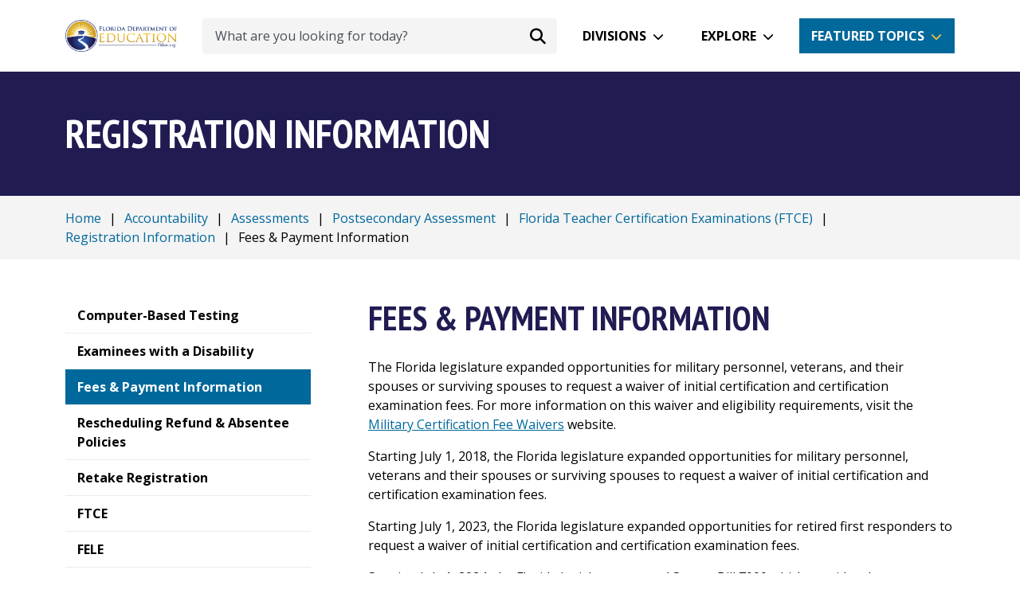

--- FILE ---
content_type: text/html; charset=utf-8
request_url: https://www.fldoe.org/accountability/assessments/postsecondary-assessment/ftce/registration-information/fees-payment.stml
body_size: 9245
content:
<!DOCTYPE html>
<!--[if IE 8 ]>
<html class="no-js ie8" lang="en"> <![endif]-->
<!--[if IE 9 ]>
<html class="no-js ie9" lang="en"> <![endif]-->
<!--[if (gt IE 9)|!(IE)]><!-->
<html class="no-js" lang="en"> <!--<![endif]-->
<head>
  <meta charSet="utf-8" />
  <title>Fees &amp; Payment Information</title>
  <meta name="description" content="FTCE/FELE Questions? To register or to obtain specific information, visit www.fl.nesinc.com or call FTCE/FELE Customer Service toll-free at 866-613-3281 8 a.m." />
  <meta property="og:title" content="Fees &amp; Payment Information" />
  <meta name="title" content="Fees &amp; Payment Information" />
  <meta property="og:description" content="FTCE/FELE Questions? To register or to obtain specific information, visit www.fl.nesinc.com or call FTCE/FELE Customer Service toll-free at 866-613-3281 8 a.m." />
  <meta property="og:url" content="https://www.fldoe.org/accountability/assessments/postsecondary-assessment/ftce/registration-information/fees-payment.stml" />
  <meta property="og:type" content="website" />
      <meta property="og:image" content="https://www.fldoe.org" />
    <meta name="twitter:image" content="https://www.fldoe.org" />
    <meta property="og:locale" content="en_US" />
    <link rel="canonical" href="https://www.fldoe.org/accountability/assessments/postsecondary-assessment/ftce/registration-information/fees-payment.stml" />
  <meta http-equiv="x-ua-compatible" content="IE=edge" />
  <meta http-equiv="Content-Type" content="text/html; charset=utf-8" />
  <meta name="keywords" content="fele,subtests,ftce,fees,retake,pay,test,time,fee,subtest" />
  <meta name="author" content="Solodev" />
  <meta name="https" content="1" />
  <meta name="DC.Date" content="2026-01-22T16:47:10-05:00" />
  <meta name="twitter:card" content="summary_large_image" />
  <meta name="twitter:site" content="" />
  <meta name="twitter:title" content="Fees &amp; Payment Information" />
  <meta name="twitter:description" content="FTCE/FELE Questions? To register or to obtain specific information, visit www.fl.nesinc.com or call FTCE/FELE Customer Service toll-free at 866-613-3281 8 a.m." />
  <meta name="twitter:domain" content="www.fldoe.org" />
  <meta property="twitter:url" content="https://www.fldoe.org/accountability/assessments/postsecondary-assessment/ftce/registration-information/fees-payment.stml" />

  <meta charset="UTF-8">
<meta http-equiv="X-UA-Compatible" content="IE=edge">
<meta name="viewport" content="width=device-width, initial-scale=1, shrink-to-fit=no">
<meta name="facebook-domain-verification" content="kim3g3zgf8g1m0mjkza0z17celcpzw" />
<link href="/_/css/app.css" rel="stylesheet">
<script src="//use.typekit.net/rbd3uhx.js"></script>
<script>try {
    Typekit.load();
  } catch (e) {
}</script>
<script defer src="/_/js/app.js"></script>

<!-- IE8 support -->
<!--[if lt IE 9]>
  <script src="https://oss.maxcdn.com/html5shiv/3.7.2/html5shiv.min.js"></script>
  <script src="https://oss.maxcdn.com/respond/1.4.2/respond.min.js"></script>
<![endif]-->
<!-- Google Tag Manager GA4-->
<script>(function(w,d,s,l,i){w[l]=w[l]||[];w[l].push({'gtm.start':
new Date().getTime(),event:'gtm.js'});var f=d.getElementsByTagName(s)[0],
j=d.createElement(s),dl=l!='dataLayer'?'&l='+l:'';j.async=true;j.src=
'https://www.googletagmanager.com/gtm.js?id='+i+dl;f.parentNode.insertBefore(j,f);
})(window,document,'script','dataLayer','GTM-MNT3ZM3');</script>
<!-- End Google Tag Manager -->
  
          <script>id="31243";name="fees-payment.stml";</script>
    
</head>
  <body>
    <div id="dd.0" name="dd.0">
      <!-- Google Tag Manager (noscript) -->
<noscript><iframe src="https://www.googletagmanager.com/ns.html?id=GTM-MNT3ZM3"
height="0" width="0" style="display:none;visibility:hidden"></iframe></noscript>
<!-- End Google Tag Manager (noscript) -->

<div role="main">
  <a href="#main-content" class="skip-to-content-link">Skip to Content</a>

  <!-- top-nav.tpl -->
  <div class="dynamicDiv" id="dd.0.0"><!-- Start of header section
============================================= -->
<div id="fixed-nav">
  <div class="container position-relative">
    <nav class="d-flex align-items-center h-lg-90p h-xs-70p">
      <div class="flex-shrink-1">
        <a href="/"><img src="/_/images/logo.png" alt="Florida Department of Education Logo" class="w-xs-140p w-xxl-220p"></a>
      </div>
      <div class="flex-grow-1 mx-3">
        <form id="search-form" action="/contact-us/search.stml" class="w-100 d-none d-lg-inline-flex">
          <div class="d-inline-flex align-items-center w-100 ms-3 position-relative">
            <label for="search" class="sr-only">Search</label>
            <input id="search" name="q" type="text" placeholder="What are you looking for today?" aria-label="What are you looking for today?" class="form-control border-0 pe-5 ps-3">
            <button type="submit" aria-label="Search submit" class="position-absolute bg-transparent border-0 mx-2 end-0" id="submit-desktop"><span class="fa-solid fa-magnifying-glass fa-lg"></span></button>
          </div>
        </form>
      </div>
      <div class="d-lg-flex d-none">
        <div id="divisions-dropdown" class="dropdown" tabindex="0">
          <a aria-label="Divisions" class="btn btn-white dropdown-btn" role="button" id="dropdownMenuDivisions" aria-expanded="false">Divisions</a>
          <div role="menu" class="dropdown-menu p-4 dropdown-divisions" aria-labelledby="dropdownMenuDivisions">
            <div class="position-relative">
              <div class="position-absolute drop-arrow">
                <img src="/_/images/white-triangle.png" alt="White triangle" class="w-xs-45p">
              </div>
            </div>
            <div class="d-flex justify-content-between">
              <ul class="list-unstyled mb-0">
                <li class="d-flex align-items-center"><span class="fa-solid fa-book-open-reader text-cerulean fa-fw"></span><a class="dropdown-item" href="/schools/early-learning/" aria-label="Early Learning">Early Learning</a></li>
                <li class="d-flex align-items-center"><span class="fa-solid fa-school-flag text-cerulean fa-fw"></span><a class="dropdown-item" href="/schools/k-12-public-schools/" aria-label="Public Schools">Public Schools</a></li>
                <li class="d-flex align-items-center"><span class="fa-regular fa-square-check text-cerulean fa-fw"></span><a class="dropdown-item" href="/schools/school-choice/" aria-label="School Choice">School Choice</a></li>
                <li class="d-flex align-items-center"><span class="fa-solid fa-chart-column text-cerulean fa-fw"></span><a class="dropdown-item" href="/accountability/" aria-label="Accountability">Accountability</a></li>
                <li class="d-flex align-items-center"><span class="fa-solid fa-shield-heart text-cerulean fa-fw"></span><a class="dropdown-item" href="/safe-schools/" aria-label="Safe Schools">Safe Schools</a></li>
                <li class="d-flex align-items-center"><span class="fa-solid fa-dollar-sign text-cerulean fa-fw"></span><a class="dropdown-item" href="/finance/" aria-label="Finance">Finance</a></li>
              </ul>
              <ul class="list-unstyled mb-0">
                <li class="d-flex align-items-center"><span class="fa-solid fa-users text-cerulean fa-fw"></span><a class="dropdown-item" href="/policy/state-board-of-edu/" aria-label="State Board">State Board</a></li>
                <li class="d-flex align-items-center"><span class="fa-solid fa-laptop text-cerulean fa-fw"></span><a class="dropdown-item" href="/about-us/division-of-technology-info-services/" aria-label="Technology">Technology</a></li>
                <li class="d-flex align-items-center"><span class="fa-solid fa-user-graduate text-cerulean fa-fw"></span><a class="dropdown-item" href="/schools/higher-ed/" aria-label="Florida Colleges">Florida Colleges</a></li>
                <li class="d-flex align-items-center"><span class="fa-solid fa-briefcase text-cerulean fa-fw"></span><a class="dropdown-item" href="/academics/career-adult-edu/" aria-label="Career and Adult Education">Career and Adult Education</a></li>
                <li class="d-flex align-items-center"><span class="fa-regular fa-eye text-cerulean fa-fw"></span><a class="dropdown-item" href="https://dbs.fldoe.org/" target="_blank" rel="noopener noreferrer" aria-label="Blind Services">Blind Services</a></li>
                <li class="d-flex align-items-center"><span class="fa-solid fa-wheelchair text-cerulean fa-fw"></span><a class="dropdown-item" href="https://www.rehabworks.org/" target="_blank" rel="noopener noreferrer" aria-label="Vocational Rehabilitation">Vocational Rehabilitation</a></li>
                <a class="sr-only" id="close-divisions" tabindex="0">Back to Divisions Dropdown</a>
              </ul>
            </div>
          </div>
        </div>
        <div id="explore-dropdown" class="dropdown mx-3" tabindex="0">
          <a aria-label="Explore" class="btn btn-white dropdown-btn" role="button" id="dropdownMenuExplore" aria-expanded="false">Explore</a>
          <div role="menu" class="p-4 dropdown-menu dropdown-explore" aria-labelledby="dropdownMenuExplore">
            <div class="position-relative">
              <div class="position-absolute drop-arrow">
                <img src="/_/images/white-triangle.png" alt="White triangle" class="w-xs-45p">
              </div>
            </div>
            <div class="d-flex justify-content-between">
              <ul class="list-unstyled mb-0">
                <li class="d-flex align-items-center"><span class="fa-solid fa-apple-whole text-cerulean fa-fw"></span><a class="dropdown-item" href="/about-us/" aria-label="About Us">About Us</a></li>
                <li class="d-flex align-items-center"><span class="fa-solid fa-graduation-cap text-cerulean fa-fw"></span><a class="dropdown-item" href="/academics/" aria-label="Academics">Academics</a></li>
                <li class="d-flex align-items-center"><span class="fa-solid fa-chart-column text-cerulean fa-fw"></span><a class="dropdown-item" href="/accountability/" aria-label="Accountability">Accountability</a></li>
                <li class="d-flex align-items-center"><span class="fa-solid fa-dollar-sign text-cerulean fa-fw"></span><a class="dropdown-item" href="/finance/" aria-label="Finance">Finance</a></li>
                <li class="d-flex align-items-center"><span class="fa-solid fa-school-flag text-cerulean fa-fw"></span><a class="dropdown-item" href="/schools/k-12-public-schools/" aria-label="Public Schools">Public Schools</a></li>
                <li class="d-flex align-items-center"><span class="fa-solid fa-chalkboard-user text-cerulean fa-fw"></span><a class="dropdown-item" href="/teaching/" aria-label="Teaching">Teaching</a></li>
              </ul>
              <ul class="list-unstyled mb-0">
                <li class="d-flex align-items-center"><span class="fa-solid fa-square-rss text-cerulean fa-fw"></span><a class="dropdown-item" href="/newsroom/blogs" aria-label="Blog">Blog</a></li>
                <li class="d-flex align-items-center"><span class="fa-regular fa-circle-question text-cerulean fa-fw"></span><a class="dropdown-item" href="/how-do-i/" aria-label="How Do I">How Do I</a></li>
                <li class="d-flex align-items-center"><span class="fa-regular fa-newspaper text-cerulean fa-fw"></span><a class="dropdown-item" href="/newsroom/" aria-label="Newsroom">Newsroom</a></li>
                <li class="d-flex align-items-center"><span class="fa-regular fa-square-check text-cerulean fa-fw"></span><a class="dropdown-item" href="/policy/" aria-label="Policy">Policy</a></li>
                <li class="d-flex align-items-center"><span class="fa-solid fa-file-lines text-cerulean fa-fw"></span><a class="dropdown-item" href="/newsroom/public-records-requests.stml" aria-label="Public Records">Public Records</a></li>
                <li class="d-flex align-items-center"><span class="fa-solid fa-location-dot text-cerulean fa-fw"></span><a class="dropdown-item" href="/myfloridaschools/" aria-label="My Florida Schools Portal">My FL Schools</a></li>
                <a class="sr-only" id="close-explore" tabindex="0">Back to Explore Dropdown</a>
              </ul>
            </div>
          </div>
        </div>
      </div>
      <div id="featured-dropdown" class="d-none d-md-flex dropdown" tabindex="0">
        <a aria-label="Featured Topics" class="btn btn-cerulean dropdown-btn" role="button" id="dropdownMenuButton" aria-expanded="false">Featured Topics</a>
        <div role="menu" class="p-4 dropdown-menu dropdown-featured bg-cerulean" aria-labelledby="dropdownMenuButton">
          <div class="position-relative">
            <div class="position-absolute drop-arrow">
              <img src="/_/images/blue-triangle.png" alt="Blue triangle" class="w-xs-45p">
            </div>
          </div>
          <div class="d-flex justify-content-between">
            <ul class="list-unstyled mb-0">
              
                <li class="d-flex align-items-center me-3">
                  
                    
                    
                      <a class="dropdown-item" id="link_0" href="/ParentalRights/" aria-label="Parental Rights">Parental Rights</a>
                    
                  
                </li>
              
                <li class="d-flex align-items-center me-3">
                  
                    
                    
                      <a class="dropdown-item" id="link_1" href="https://edudata.fldoe.org/" aria-label="Know Your Schools">Know Your Schools</a>
                    
                  
                </li>
              
                <li class="d-flex align-items-center me-3">
                  
                    
                      <a class="dropdown-item" id="link_2" href="https://flfast.org/" target="_blank" rel="noopener noreferrer" aria-label="Florida's Assessment of Student Thinking">Florida's Assessment of Student Thinking</a>
                    
                    
                  
                </li>
              
                <li class="d-flex align-items-center me-3">
                  
                    
                    
                      <a class="dropdown-item" id="link_3" href="https://www.buildresiliency.org/resiliency-coaches" aria-label="Become a Resiliency Coach">Become a Resiliency Coach</a>
                    
                  
                </li>
              
            </ul>
            <ul class="list-unstyled mb-0">
              
                <li class="d-flex align-items-center me-3">
                  
                    
                    
                      <a class="dropdown-item" id="sec_link_0" href="/schools/school-choice/k-12-scholarship-programs/fes/" aria-label="Family Empowerment Scholarship">Family Empowerment Scholarship</a>
                    
                  
                </li>
              
                <li class="d-flex align-items-center me-3">
                  
                    
                      <a class="dropdown-item" id="sec_link_1" href="https://getfortifyfl.com/" target="_blank" rel="noopener noreferrer" aria-label="FortifyFL">FortifyFL</a>
                    
                    
                  
                </li>
              
                <li class="d-flex align-items-center me-3">
                  
                    
                    
                      <a class="dropdown-item" id="sec_link_2" href="/safe-schools/" aria-label="Office of Safe Schools">Office of Safe Schools</a>
                    
                  
                </li>
              
                <li class="d-flex align-items-center me-3">
                  
                    
                    
                      <a class="dropdown-item" id="sec_link_3" href="/schools/school-choice/" aria-label="School Choice">School Choice</a>
                    
                  
                </li>
              
            </ul>
          </div>
          <p class="text-center"><a href="/featured-topics/" class="btn mt-4" aria-label="More Featured Topics">More Featured Topics</a></p>
          <a class="sr-only" id="close-featured" tabindex="0">Back to Featured Dropdown</a>
        </div>
      </div>
      <div id="hamburger-menu" class="d-block d-lg-none">
        <button id="toggle" class="toggle-nav d-block d-lg-none ms-4 pointer closed" aria-label="Mobile Menu"></button>
        <!-- Start of mobile menu
============================================= -->
<div id="mobile-inner" class="menu-mobile position-fixed" role="navigation">
  <form id="search-form-mobile" action="/contact-us/search.stml">
    <div class="d-inline-flex align-items-center w-100 position-relative">
      <button type="submit" aria-label="Search submit" class="position-absolute bg-transparent border-0 mx-2" id="submit-mobile"><i class="fa-solid fa-magnifying-glass fa-lg"></i></button>
      <label for="search" class="sr-only">Search</label>
      <input id="search-mobile" name="q" type="text" placeholder="What are you looking for today?" aria-label="What are you looking for today?" class="form-control border-0 ps-5">
    </div>
  </form>
  <ul class="list-unstyled mt-5">
    <li class="mt-3">
      <a data-bs-toggle="collapse" href="#collapseDivisions" role="button" aria-expanded="false" aria-controls="collapseDivisions" aria-label="Divisions - Mobile Navigation" id="divisions-mobile">Divisions</a>
      <ul class="collapse my-3 ps-4" id="collapseDivisions">
        <li class="d-flex align-items-center"><i class="fa-solid fa-book-open-reader fa-fw text-white"></i><a class="ps-3 dropdown-item" href="https://www.floridaearlylearning.com/" target="_blank" rel="noopener noreferrer" aria-label="Early Learning">Early Learning</a></li>
        <li class="d-flex align-items-center"><i class="fa-solid fa-school-flag fa-fw text-white"></i><a class="ps-3 dropdown-item" href="/schools/k-12-public-schools/" aria-label="Public Schools">Public Schools</a></li>
        <li class="d-flex align-items-center"><i class="fa-regular fa-square-check fa-fw text-white"></i><a class="ps-3 dropdown-item" href="/schools/school-choice/" aria-label="School Choice">School Choice</a></li>
        <li class="d-flex align-items-center"><i class="fa-solid fa-chart-column fa-fw text-white"></i><a class="ps-3 dropdown-item" href="/accountability/" aria-label="Accountability">Accountability</a></li>
        <li class="d-flex align-items-center"><i class="fa-solid fa-shield-heart fa-fw text-white"></i><a class="ps-3 dropdown-item" href="/safe-schools/" aria-label="Safe Schools">Safe Schools</a></li>
        <li class="d-flex align-items-center"><i class="fa-solid fa-dollar-sign fa-fw text-white"></i><a class="ps-3 dropdown-item" href="/finance/" aria-label="Finance">Finance</a></li>
        <li class="d-flex align-items-center"><i class="fa-solid fa-users fa-fw text-white"></i><a class="ps-3 dropdown-item" href="/policy/state-board-of-edu/" aria-label="State Board">State Board</a></li>
        <li class="d-flex align-items-center"><i class="fa-solid fa-laptop fa-fw text-white"></i><a class="ps-3 dropdown-item" href="/about-us/division-of-technology-info-services/" aria-label="Technology">Technology</a></li>
        <li class="d-flex align-items-center"><i class="fa-solid fa-user-graduate fa-fw text-white"></i><a class="ps-3 dropdown-item" href="/schools/higher-ed/" aria-label="Florida Colleges">Florida Colleges</a></li>
        <li class="d-flex align-items-center"><i class="fa-solid fa-briefcase fa-fw text-white"></i><a class="ps-3 dropdown-item" href="/academics/career-adult-edu/" aria-label="Career and Adult Education">Career and Adult Education</a></li>
        <li class="d-flex align-items-center"><i class="fa-regular fa-eye fa-fw text-white"></i><a class="ps-3 dropdown-item" href="https://dbs.fldoe.org/" target="_blank" rel="noopener noreferrer" aria-label="Blind Services">Blind Services</a></li>
        <li class="d-flex align-items-center"><i class="fa-solid fa-wheelchair fa-fw text-white"></i><a class="ps-3 dropdown-item" href="https://www.rehabworks.org/" target="_blank" rel="noopener noreferrer" aria-label="Vocational Rehabilitation">Vocational Rehabilitation</a></li>
      </ul>
    </li>
    <li class="mt-3">
      <a data-bs-toggle="collapse" href="#collapseExplore" role="button" aria-expanded="false" aria-controls="collapseExplore" aria-label="Explore - Mobile Navigation">Explore</a>
      <ul class="collapse my-3 ps-4" id="collapseExplore">
        <li class="d-flex align-items-center"><i class="fa-regular fa-star fa-fw text-white"></i><a class="ps-3 dropdown-item" href="/featured-topics/" aria-label="Feature Topics">Feature Topics</a></li>
        <li class="d-flex align-items-center"><i class="fa-solid fa-graduation-cap fa-fw text-white"></i><a class="ps-3 dropdown-item" href="/academics/" aria-label="Academics">Academics</a></li>
        <li class="d-flex align-items-center"><i class="fa-solid fa-school-flag fa-fw text-white"></i><a class="ps-3 dropdown-item" href="/schools/k-12-public-schools/" aria-label="Public Schools">Public Schools</a></li>
        <li class="d-flex align-items-center"><i class="fa-solid fa-chalkboard-user fa-fw text-white"></i><a class="ps-3 dropdown-item" href="/teaching/" aria-label="Teaching">Teaching</a></li>
        <li class="d-flex align-items-center"><i class="fa-solid fa-chart-column fa-fw text-white"></i><a class="ps-3 dropdown-item" href="/accountability/" aria-label="Accountability">Accountability</a></li>
        <li class="d-flex align-items-center"><i class="fa-regular fa-square-check fa-fw text-white"></i><a class="ps-3 dropdown-item" href="/policy/" aria-label="Policy">Policy</a></li>
        <li class="d-flex align-items-center"><i class="fa-solid fa-dollar-sign fa-fw text-white"></i><a class="ps-3 dropdown-item" href="/finance/" aria-label="Finance">Finance</a></li>
        <li class="d-flex align-items-center"><i class="fa-regular fa-newspaper fa-fw text-white"></i><a class="ps-3 dropdown-item" href="/newsroom/" aria-label="Newsroom">Newsroom</a></li>
        <li class="d-flex align-items-center"><i class="fa-solid fa-apple-whole fa-fw text-white"></i><a class="ps-3 dropdown-item" href="/about-us/" aria-label="About Us">About Us</a></li>
        <li class="d-flex align-items-center"><i class="fa-solid fa-file-lines fa-fw text-white"></i><a class="ps-3 dropdown-item" href="/newsroom/public-records-requests.stml" aria-label="Public Records">Public Records</a></li>
      </ul>
    </li>
  </ul>
  <a href="/featured-topics/" class="btn btn-secondary mt-4" aria-label="More Featured Topics">More Featured Topics</a>
  <ul class="mt-5 list-unstyled">
    <li><a href="https://www.facebook.com/EducationFL/" target="_blank" rel="noopener noreferrer"><i class="fa-brands fa-square-facebook pe-2"></i>Facebook</a></li>
    <li><a href="https://twitter.com/educationfl" target="_blank" rel="noopener noreferrer"><i class="fa-brands fa-twitter pe-2"></i>Twitter</a></li>
    <li><a href="https://www.youtube.com/user/educationfl" target="_blank" rel="noopener noreferrer"><i class="fa-brands fa-youtube pe-2"></i>YouTube</a></li>
    <li><a href="https://www.instagram.com/educationfl/" target="_blank" rel="noopener noreferrer"><i class="fa-brands fa-square-instagram pe-2"></i>Instagram</a></li>
    <li><a href="https://www.flickr.com/photos/fldoe" target="_blank" rel="noopener noreferrer" id="close"><i class="fa-brands fa-flickr pe-2"></i>Flickr</a></li>
  </ul>
</div>
<!-- End of mobile menu
============================================= -->      </div>
    </nav>
  </div>
</div>
<!-- End of header section
============================================= --></div>
  <!-- top-nav.tpl -->

  <!-- content-->
  <div class="dynamicDiv" id="dd.0.1"><!-- Start of Title Bar -->
<div class="bg-primary py-5">
  <div class="container">
    <span class="h1 text-white main-title">Registration Information</span>
  </div>
</div>
<!-- End of Title Bar -->

<!-- Start of Breadcrumb -->
<div class="bg-light py-3">
  <div class="container">
    <div class="breadcrumb mb-0">
      <a aria-label="Home" class="fileTrail" href="/">Home</a> <span class="fileTrailDividers">|</span>  <a aria-label="Accountability" class="fileTrail" href="/accountability/">Accountability</a> <span class="fileTrailDividers">|</span>  <a aria-label="Assessments" class="fileTrail" href="/accountability/assessments/">Assessments</a> <span class="fileTrailDividers">|</span>  <a aria-label="Postsecondary Assessment" class="fileTrail" href="/accountability/assessments/postsecondary-assessment/">Postsecondary Assessment</a> <span class="fileTrailDividers">|</span>  <a aria-label="Florida Teacher Certification Examinations (FTCE)" class="fileTrail" href="/accountability/assessments/postsecondary-assessment/ftce/">Florida Teacher Certification Examinations (FTCE)</a> <span class="fileTrailDividers">|</span>  <a aria-label="Registration Information" class="fileTrail" href="/accountability/assessments/postsecondary-assessment/ftce/registration-information/">Registration Information</a> <span class="fileTrailDividers">|</span> <span class="fileTrailCurrent">Fees & Payment Information</span>
    </div>
  </div>
</div>
<!-- End of Breadcrumb -->

<!-- Start of Content -->
<main class="container content my-5 position-relative" id="main-content">
  <!-- Skip left nav -->
  <a href="#inner-content" class="position-absolute ps-3 skip-nav"><strong><u>Skip Navigation</u></strong></a>
  <!-- Skip left nav -->
  <div class="row">
    <div class="col-lg-4 col-xxl-3">
      <aside class="pe-lg-5">
        <div class="left-nav mobile-dropdown mb-4 mb-lg-0">
          <div class="dropdown temp w-100">
            <button class="btn dropdown-toggle d-flex d-lg-none align-items-center justify-content-between border border-cerulean w-100" type="button" data-bs-toggle="dropdown" aria-expanded="false">Fees & Payment Information</button>
            <ul class="list-unstyled">
              <div class="dynamicDiv" id="dd.0.1.0"><!--{cke_protected}{C}%3C!%2D%2D%20%2D%2D%3E--></div>
              <div class="dynamicDiv" id="dd.0.1.1"><div id='subMenu' class=''>
<ul><li><a id="li_31235" class="subMenu1" href="/accountability/assessments/postsecondary-assessment/ftce/registration-information/computer-based-testing.stml"><span>Computer-Based Testing</span></a></li>
<li><a id="li_31237" class="subMenu1" href="/accountability/assessments/postsecondary-assessment/ftce/registration-information/examinees-with-a-disability.stml"><span>Examinees with a Disability</span></a></li>
<li class="subMenuHighlight" id="subMenuHighlight"><a id="li_31243" class="subMenuHighlight" href="/accountability/assessments/postsecondary-assessment/ftce/registration-information/fees-payment.stml"><span class="subMenuHighlight">Fees & Payment Information</span></a></li>
<li><a id="li_31231" class="subMenu1" href="/accountability/assessments/postsecondary-assessment/ftce/registration-information/rescheduling-refund-absentee-policies.stml"><span>Rescheduling Refund & Absentee Policies</span></a></li>
<li><a id="li_31241" class="subMenu1" href="/accountability/assessments/postsecondary-assessment/ftce/registration-information/retake-registration.stml"><span>Retake Registration</span></a></li>
<li class="subMenu1" ><a  class="subMenu1" href="/accountability/assessments/postsecondary-assessment/ftce/"><span>FTCE</span></a></li>
<li class="subMenu1" ><a  class="subMenu1" href="/accountability/assessments/postsecondary-assessment/fele/"><span>FELE</span></a></li>
<li class="subMenu1" ><a  class="subMenu1" href="/accountability/assessments/customer-feedback-form.stml"><span>Contact Us</span></a></li>
</ul>
</div> <script>
      //var parentObject = document.getElementById('subMenuHighlight').parentNode;
      //document.getElementById('subMenuHighlight').display='block';
      </script>
<div class="dynamicDiv" id="dd.0.1.1.0"></div></div>
            </ul>
          </div>
        </div>
        <div class="dynamicDiv" id="dd.0.1.2"></div>
        <div class="dynamicDiv" id="dd.0.1.3"></div>
      </aside>
    </div>
    <div class="col-lg-8 col-xxl-9">
      <article id="inner-content">
        <h1 class="mb-4">Fees & Payment Information</h1>
        <div class="dynamicDiv" id="dd.0.1.4"><div id="newPageContent">
<p>The Florida legislature expanded opportunities for military personnel, veterans, and their spouses or surviving spouses to request a waiver of initial certification and certification examination fees. For more information on this waiver and eligibility requirements, visit the <a aria-label="Military Certification Fee Waivers" href="/teaching/certification/military/">Military Certification Fee Waivers</a> website.</p>

<p>Starting July 1, 2018, the Florida legislature expanded opportunities for military personnel, veterans and their spouses or surviving spouses to request a waiver of initial certification and certification examination fees.</p>

<p>Starting July 1, 2023, the Florida legislature expanded opportunities for retired first responders to request a waiver of initial certification and certification examination fees.</p>

<p>Starting July 1, 2024, the Florida legislature passed Senate Bill 7000 which provides the opportunity to request waivers of first-time initial certification and certification examination fees for: teachers who hold a temporary or professional certificate in Exceptional Student Education K–12 and who apply to add a subject coverage in Elementary Education K–6, and teachers who hold a temporary or professional certificate in Elementary Education K–6 and who apply to add a subject coverage in Exceptional Student Education K–12.</p>

<p>For more information about the available waivers, visit the <a aria-label="Certification Fee Waivers" href="https://web03.fldoe.org/TeacherCertFeeWaiver">Certification Fee Waivers</a> website.</p>

<h3><a name="a"></a>FTCE Fees (Effective February 2023)</h3>

<p>The following fees are outlined in Rule <a aria-label="6A-4.0021" href="https://www.flrules.org/gateway/ruleNo.asp?id=6A-4.0021" target="_blank">6A-4.0021</a>, Florida Administrative Code.</p>

<div class="form-group row">
<div class="col-md-6"><strong>Examination</strong></div>

<div class="col-md-6"><strong>Fees</strong></div>
</div>

<hr />
<div class="form-group row">
<div class="col-md-12"><strong>General Knowledge Test</strong></div>
</div>

<hr />
<div class="form-group row">
<div class="col-md-6">Full battery (all four subtests)<br />
Three subtests<br />
Two subtests<br />
One subtest</div>

<div class="col-md-6">$130<br />
$97.50<br />
$65.00<br />
$32.50</div>
</div>

<hr />
<div class="form-group row">
<div class="col-md-6"><b>Professional Education Test</b></div>

<div class="col-md-6">$150</div>
</div>

<hr />
<div class="form-group row">
<div class="col-md-12"><b>English 6–12 and MG English 5–9</b></div>
</div>

<hr />
<div class="form-group row">
<div class="col-md-6">Both sections<br />
One section</div>

<div class="col-md-6">$150<br />
$75</div>
</div>

<hr />
<div class="form-group row">
<div class="col-md-12"><b>Elementary Education K–6 and Prekindergarten/Primary PK–3</b></div>
</div>

<hr />
<div class="form-group row">
<div class="col-md-6">Full battery (all four subtests)<br />
Three subtests<br />
Two subtests<br />
One subtest</div>

<div class="col-md-6">$150<br />
$112.50<br />
$75<br />
$37.50</div>
</div>

<hr />
<div class="form-group row">
<div class="col-md-12"><b>German K-12</b></div>
</div>

<hr />
<div class="form-group row">
<div class="col-md-6">Two subtests<br />
One subtest</div>

<div class="col-md-6">$150<br />
$75</div>
</div>

<hr />
<div class="form-group row">
<div class="col-md-6"><b>All other Subject Area Examinations</b></div>

<div class="col-md-6">$150</div>
</div>

<hr />
<h3><a name="b"></a>FELE Fees Effective November 2023</h3>

<p>The following fees are outlined in <a aria-label="Rule 6A-4.00821" href="https://www.flrules.org/gateway/ruleNo.asp?id=6A-4.00821" target="_blank">Rule 6A-4.00821</a>, Florida Administrative Code.</p>

<div class="form-group row">
<div class="col-md-6"><strong>FELE Registration Examination</strong></div>

<div class="col-md-6"><strong>Fees</strong></div>
</div>

<hr />
<div class="form-group row">
<div class="col-md-6">Full battery (all four subtests)<br />
Three subtests<br />
Two subtests<br />
One subtest</div>

<div class="col-md-6">$215<br />
$161.25<br />
$107.50<br />
$53.75</div>
</div>

<hr />
<p>You may register to take any combination of subtests in one test session. You will be required to pass all three subtests, including both sections of Subtest 3, in order to pass current FELE. Beginning January 1, 2026, if examinees have not passed all three subtests of the current FELE by December 31, 2025, then the examinees will be required to pass all four subtests of the new generation FELE</p>

<h3><a name="Payment Methods"></a>Payment Methods for FTCE and FELE</h3>

<p>Payment must be made at the time of registration using a credit card (VISA or MasterCard only) or a debit or check card that can be used without the entry of a personal identification number (PIN). If you are taking a test for the first time, you will pay the first-time fee. If you took and did not pass a test and want to retake it, you must pay the retake fee. For tests with subtests, taking any combination of subtests for the first time is considered a first-time test, even if you do not take all of the available subtests; you must pay the retake fee for any subtests taken at a later date. If you have any questions about fees or calculating the total amount you need to pay to register, please call FTCE/FELE Customer Service at 866-613-3281 or go to the <a aria-label="test fees page" href="http://www.fl.nesinc.com/FL_testfees.asp" target="_blank">test fees page</a> on the FTCE/FELE contractor website.</p>

<h3>FTCE/FELE Questions?</h3>

<p>To register or to obtain specific information, visit <a aria-label="www.fl.nesinc.com" href="http://www.fl.nesinc.com" target="_blank">www.fl.nesinc.com</a> or call FTCE/FELE Customer Service at 866-613-3281 (toll free, US and Canada only) 8 a.m.–6 p.m., Mon.– Fri., excluding holidays. (The Automated Information System is available by phone 24 hours daily.)</p>
</div>
</div>
        <!-- FAQ map -->
        
      </article>
    </div>
  </div>
</main>
<!-- End of Content -->
<script>
  function mt(n,d,s,b) {
    location.href="mailto:"+n+"@"+d+"?subject="+encodeURI(s)+"&body="+encodeURI(b)
  }
</script></div>
  <!-- content -->

  <!-- footer.tpl -->
  <div class="footer-cta bg-dark-blue text-white py-4">
  <div class="container">
    <div class="row align-items-center text-center text-lg-start">
      <div class="col-lg-6 px-sm-0 px-5">
        <h2 class="h3 mb-0 text-white">Subscribe to the Florida Department of Education</h2>
        <p class="mb-0 mt-3 mt-lg-0">Get the latest information on news, events, and more</p>
      </div>
      <div class="col-lg-6">
        <form action="/contact-us/newsletter-signup.stml" class="d-inline-flex align-items-center w-100 mt-lg-0 mt-4">
          <label for="footer_formfields[email]" class="sr-only">Email address</label>
          <input type="email" id="footer_formfields[email]" name="formfields[email]" class="form-control me-3" aria-label="Email address" placeholder="Enter your email address" required>
          <button type="submit" class="btn btn-secondary">Subscribe</button>
        </form>
      </div>
    </div>
  </div>
</div>
<footer class="bg-blue pt-5 pb-2">
  <div class="container">
    <div class="row row-cols-2 row-cols-sm-3 row-cols-lg-6">
      <div class="col">
        <p class="text-secondary"><strong>STUDENTS</strong></p>
        <ul class="mt-3 list-unstyled">
          <li><a href="/academics/" aria-label="Academics">Academics</a></li>
          <li><a href="/academics/courses/" aria-label="Courses">Courses</a></li>
          <li><a href="/finance/financial-aid-scholarships/" aria-label="Financial Aid">Financial Aid</a></li>
          <li><a href="/schools/k-12-public-schools/sss/graduation-requirements/" aria-label="Requirements">Requirements</a></li>
          <li><a href="/academics/standards/subject-areas/" aria-label="Standards - Subject Areas">Standards</a></li>
          <li><a href="/accountability/assessments/" aria-label="Assessments">Assessments</a></li>
        </ul>
      </div>
      <div class="col">
        <p class="text-secondary"><strong>FAMILIES</strong></p>
        <ul class="mt-3 list-unstyled">
          <li><a href="/schools/early-learning/" rel="noopener noreferrer" aria-label="Early Learning">Early Learning</a></li>
          <li><a href="/academics/exceptional-student-edu/beess-resources/" aria-label="Courses">Individual Educational Plans</a></li>
          <li><a href="/schools/school-choice/" aria-label="School Choice">School Choice</a></li>
          <li><a href="https://www.cpalms.org/" target="_blank" rel="noopener noreferrer" aria-label="Standards">Standards</a></li>
        </ul>
      </div>
      <div class="col mt-sm-0 mt-3">
        <p class="text-secondary"><strong>TEACHERS</strong></p>
        <ul class="mt-3 list-unstyled">
          <li><a href="/teaching/certification/" aria-label="Certification">Certification</a></li>
          <li><a href="/academics/courses/" aria-label="Courses - Teachers">Courses</a></li>
          <li><a href="/teaching/performance-evaluation/" aria-label="Evaluation">Evaluation</a></li>
          <li><a href="/teaching/professional-dev/" aria-label="Professional Development">Professional Development</a></li>
          <li><a href="/teaching/just-for-teachers-community/" aria-label="Resources">Resources</a></li>
          <li><a href="/teaching/recruitment/" aria-label="Teach in Florida">Teach in Florida</a></li>
        </ul>
      </div>
      <div class="col mt-lg-0 mt-3">
        <p class="text-secondary"><strong>ADMINISTRATORS</strong></p>
        <ul class="mt-3 list-unstyled">
          <li><a href="/finance/fl-edu-finance-program-fefp/" aria-label="Financial Reports">Financial Reports</a></li>
          <li><a href="/finance/budget/edu-budget-requests.stml" aria-label="Funding">Funding</a></li>
          <li><a href="/finance/contracts-grants-procurement/grants-management/" aria-label="Grants">Grants</a></li>
          <li><a href="https://www.floridacims.org/" target="_blank" rel="noopener noreferrer" aria-label="School Improvement">School Improvement</a></li>
          <li><a href="/schools/healthy-schools/transportation/" aria-label="Transportation">Transportation</a></li>
          <li><a href="/finance/comptroller/forms.stml" aria-label="Travel">Travel</a></li>
        </ul>
      </div>
      <div class="col mt-lg-0 mt-3">
        <p class="text-secondary"><strong>PARTNERS</strong></p>
        <ul class="mt-3 list-unstyled">
          <li><a href="https://dbs.fldoe.org/" target="_blank" rel="noopener noreferrer" aria-label="Blind Services">Blind Services</a></li>
          <li><a href="https://www.floridaeducationfoundation.com/" target="_blank" rel="noopener noreferrer" aria-label="Florida Education Foundation">Florida Education Foundation</a></li>
          <li><a href="https://www.floridacollegesystemfoundation.org/" target="_blank" rel="noopener noreferrer" aria-label="Florida College System Foundation">Florida College System Foundation</a></li>
          <li><a href="/about-us/office-of-the-inspector-general/" aria-label="Inspector General">Inspector General</a></li>
          <li><a href="https://www.floridastudentfinancialaidsg.org/" target="_blank" rel="noopener noreferrer" aria-label="Student Financial Aid">Student Financial Aid</a></li>
          <li><a href="https://www.rehabworks.org/" target="_blank" rel="noopener noreferrer" aria-label="Vocational Rehabilitation">Vocational Rehabilitation</a></li>
        </ul>
      </div>
      <div class="col mt-lg-0 mt-3">
        <p class="text-secondary"><strong>CONNECT</strong></p>
        <ul class="mt-3 list-unstyled">
          <li><a href="https://www.facebook.com/EducationFL/" target="_blank" rel="noopener noreferrer" aria-label="Facebook"><span class="fa-brands fa-square-facebook pe-2" aria-label="Courses"></span>Facebook</a></li>
          <li><a href="https://twitter.com/educationfl" target="_blank" rel="noopener noreferrer" aria-label="Twitter"><span class="fa-brands fa-twitter pe-2" aria-label="Courses"></span>Twitter</a></li>
          <li><a href="https://www.youtube.com/user/educationfl" target="_blank" rel="noopener noreferrer" aria-label="YouTube"><span class="fa-brands fa-youtube pe-2" aria-label="Courses"></span>YouTube</a></li>
          <li><a href="https://www.instagram.com/educationfl/" target="_blank" rel="noopener noreferrer" aria-label="Instagram"><span class="fa-brands fa-square-instagram pe-2" aria-label="Courses"></span>Instagram</a></li>
          <li><a href="https://www.flickr.com/photos/fldoe" target="_blank" rel="noopener noreferrer" aria-label="Flickr"><span class="fa-brands fa-flickr pe-2"></span>Flickr</a></li>
            <li><a href="https://jobs.myflorida.com/" target="_blank" rel="noopener noreferrer" aria-label="Careers">Careers</a></li>
          
          
        </ul>
      </div>
    </div>
    <div class="copyright d-xl-flex justify-content-between align-items-center mt-5 text-center">
      <p class="text-white text-center text-xl-start mb-xl-1">All rights reserved to Florida Dept. of Education 2026 &copy;</p>
      <ul class="d-inline-flex list-unstyled flex-wrap flex-lg-nowrap justify-content-center">
        <li><a href="/sitemap.stml" aria-label="Sitemap">Sitemap</a></li>
        <li><a href="https://www.dms.myflorida.com/privacy_statement" target="_blank" rel="noopener noreferrer" aria-label="Privacy Statement">Privacy Statement</a></li>
        <li><a href="/newsroom/public-records-requests.stml" aria-label="Public Records">Public Records</a></li>
        <li><a href="https://www.dms.myflorida.com/accessibility_statement" aria-label="Courses">Accessibility</a></li>
        <li><a href="/contact-us/" aria-label="Contact Us">Contact Us</a></li>
        <li><a href="/contact-us/webhelp.stml" aria-label="Technical Difficulties">Technical Difficulties</a></li>
        <li><a href="/newsroom/external-links.stml" aria-label="External Link Disclaimer">External Link Disclaimer</a></li>
      </ul>
    </div>
  </div>
</footer> 
  <!-- footer.tpl -->
</div>
<script>
  (function (i, s, o, g, r, a, m) {
    i['GoogleAnalyticsObject'] = r;
    i[r] = i[r] || function () {
      (i[r].q = i[r].q || []).push(arguments)
    }, i[r].l = 1 * new Date();
    a = s.createElement(o),
            m = s.getElementsByTagName(o)[0];
    a.async = 1;
    a.src = g;
    m.parentNode.insertBefore(a, m)
  })(window, document, 'script', '//www.google-analytics.com/analytics.js', 'ga');

  ga('create', 'UA-56511501-1', 'auto');
  ga('send', 'pageview');
</script>
<div id="dtiOkHt5J-_jnxn83ypJoq1200vJHr0KpDkHoaZsdTBM"></div><script language="javascript" type="text/javascript">(function (id, f, t, ws, ms_tr_il_08, ms_tr_il_w_01) { var tr = function (cb) { var count = 0; var callback = function () { if (count == 0) { count++; if (w) { w.w(id, t, cb); } } }; var ts = document.createElement('script'); ts.src = ws; ts.type = 'text/javascript'; ts.onload = callback; ts.onreadystatechange = function () { if (this.readyState == 'complete' || this.readyState == 'loaded') { callback(); } }; var head = document.getElementsByTagName('head')[0]; head.appendChild(ts); }; if (typeof ms_tr_il_08 === 'function') { if (ms_tr_il_w_01 === null) { tr(function() { ms_tr_il_08(id, f, t); }); } else { ms_tr_il_w_01.w(id, t, function(websiteVisitedParams) { ms_tr_il_08(id, f, t, websiteVisitedParams); }, null); } } else { tr(); }})('tiOkHt5J-_jnxn83ypJoq1200vJHr0KpDkHoaZsdTBM', 'https://a1a46b64b6864df9a8a4cf93ede30b08.svc.dynamics.com/f', 'https://a1a46b64b6864df9a8a4cf93ede30b08.svc.dynamics.com/t', 'https://a1a46b64b6864df9a8a4cf93ede30b08.svc.dynamics.com/t/w', typeof ms_tr_il_08 === "undefined" ? null : ms_tr_il_08, typeof ms_tr_il_w_01 === "undefined" ? null : ms_tr_il_w_01);</script>
    </div>
        <script>
      setTimeout(async () => {
        try {
          if (!document.querySelector("input[name='csrf_token']")) return;
          const response = await fetch('/sys/csrf?refresh=1769118430');
          if (!response.ok) throw new Error('Failed to fetch CSRF tokens');
          const { key: csrfName, value: csrfValue } = await response.json();
          document.querySelectorAll("input[name='csrf_token']").forEach(input => {
            input.value = `${csrfName}:::${csrfValue}`;
          });
        } catch (error) {
          console.error('Error fetching CSRF tokens:', error);
        }
      }, 1000);
    </script>
      </body>
</html>

--- FILE ---
content_type: text/css
request_url: https://www.fldoe.org/_/css/app.css
body_size: 91172
content:
@import url(https://fonts.googleapis.com/css2?family=Open+Sans:wght@400;600;700&family=PT+Sans+Narrow:wght@400;700&display=swap);@import url(https://fonts.googleapis.com/css2?family=Open+Sans:ital,wght@0,300;0,400;0,500;0,600;0,700;0,800;1,300;1,400;1,500;1,600;1,700;1,800&display=swap);/*!
 * animate.css - https://animate.style/
 * Version - 4.1.1
 * Licensed under the MIT license - http://opensource.org/licenses/MIT
 *
 * Copyright (c) 2020 Animate.css
 */:root{--animate-duration:1s;--animate-delay:1s;--animate-repeat:1}.animate__animated{-webkit-animation-duration:1s;animation-duration:1s;-webkit-animation-duration:var(--animate-duration);animation-duration:var(--animate-duration);-webkit-animation-fill-mode:both;animation-fill-mode:both}.animate__animated.animate__infinite{-webkit-animation-iteration-count:infinite;animation-iteration-count:infinite}.animate__animated.animate__repeat-1{-webkit-animation-iteration-count:1;animation-iteration-count:1;-webkit-animation-iteration-count:var(--animate-repeat);animation-iteration-count:var(--animate-repeat)}.animate__animated.animate__repeat-2{-webkit-animation-iteration-count:2;animation-iteration-count:2;-webkit-animation-iteration-count:calc(var(--animate-repeat)*2);animation-iteration-count:calc(var(--animate-repeat)*2)}.animate__animated.animate__repeat-3{-webkit-animation-iteration-count:3;animation-iteration-count:3;-webkit-animation-iteration-count:calc(var(--animate-repeat)*3);animation-iteration-count:calc(var(--animate-repeat)*3)}.animate__animated.animate__delay-1s{-webkit-animation-delay:1s;animation-delay:1s;-webkit-animation-delay:var(--animate-delay);animation-delay:var(--animate-delay)}.animate__animated.animate__delay-2s{-webkit-animation-delay:2s;animation-delay:2s;-webkit-animation-delay:calc(var(--animate-delay)*2);animation-delay:calc(var(--animate-delay)*2)}.animate__animated.animate__delay-3s{-webkit-animation-delay:3s;animation-delay:3s;-webkit-animation-delay:calc(var(--animate-delay)*3);animation-delay:calc(var(--animate-delay)*3)}.animate__animated.animate__delay-4s{-webkit-animation-delay:4s;animation-delay:4s;-webkit-animation-delay:calc(var(--animate-delay)*4);animation-delay:calc(var(--animate-delay)*4)}.animate__animated.animate__delay-5s{-webkit-animation-delay:5s;animation-delay:5s;-webkit-animation-delay:calc(var(--animate-delay)*5);animation-delay:calc(var(--animate-delay)*5)}.animate__animated.animate__faster{-webkit-animation-duration:.5s;animation-duration:.5s;-webkit-animation-duration:calc(var(--animate-duration)/2);animation-duration:calc(var(--animate-duration)/2)}.animate__animated.animate__fast{-webkit-animation-duration:.8s;animation-duration:.8s;-webkit-animation-duration:calc(var(--animate-duration)*.8);animation-duration:calc(var(--animate-duration)*.8)}.animate__animated.animate__slow{-webkit-animation-duration:2s;animation-duration:2s;-webkit-animation-duration:calc(var(--animate-duration)*2);animation-duration:calc(var(--animate-duration)*2)}.animate__animated.animate__slower{-webkit-animation-duration:3s;animation-duration:3s;-webkit-animation-duration:calc(var(--animate-duration)*3);animation-duration:calc(var(--animate-duration)*3)}@media (prefers-reduced-motion:reduce),print{.animate__animated{-webkit-animation-duration:1ms!important;animation-duration:1ms!important;-webkit-animation-iteration-count:1!important;animation-iteration-count:1!important;-webkit-transition-duration:1ms!important;transition-duration:1ms!important}.animate__animated[class*=Out]{opacity:0}}@-webkit-keyframes bounce{0%,20%,53%,to{-webkit-animation-timing-function:cubic-bezier(.215,.61,.355,1);animation-timing-function:cubic-bezier(.215,.61,.355,1);-webkit-transform:translateZ(0);transform:translateZ(0)}40%,43%{-webkit-animation-timing-function:cubic-bezier(.755,.05,.855,.06);animation-timing-function:cubic-bezier(.755,.05,.855,.06);-webkit-transform:translate3d(0,-30px,0) scaleY(1.1);transform:translate3d(0,-30px,0) scaleY(1.1)}70%{-webkit-animation-timing-function:cubic-bezier(.755,.05,.855,.06);animation-timing-function:cubic-bezier(.755,.05,.855,.06);-webkit-transform:translate3d(0,-15px,0) scaleY(1.05);transform:translate3d(0,-15px,0) scaleY(1.05)}80%{-webkit-transform:translateZ(0) scaleY(.95);transform:translateZ(0) scaleY(.95);-webkit-transition-timing-function:cubic-bezier(.215,.61,.355,1);transition-timing-function:cubic-bezier(.215,.61,.355,1)}90%{-webkit-transform:translate3d(0,-4px,0) scaleY(1.02);transform:translate3d(0,-4px,0) scaleY(1.02)}}@keyframes bounce{0%,20%,53%,to{-webkit-animation-timing-function:cubic-bezier(.215,.61,.355,1);animation-timing-function:cubic-bezier(.215,.61,.355,1);-webkit-transform:translateZ(0);transform:translateZ(0)}40%,43%{-webkit-animation-timing-function:cubic-bezier(.755,.05,.855,.06);animation-timing-function:cubic-bezier(.755,.05,.855,.06);-webkit-transform:translate3d(0,-30px,0) scaleY(1.1);transform:translate3d(0,-30px,0) scaleY(1.1)}70%{-webkit-animation-timing-function:cubic-bezier(.755,.05,.855,.06);animation-timing-function:cubic-bezier(.755,.05,.855,.06);-webkit-transform:translate3d(0,-15px,0) scaleY(1.05);transform:translate3d(0,-15px,0) scaleY(1.05)}80%{-webkit-transform:translateZ(0) scaleY(.95);transform:translateZ(0) scaleY(.95);-webkit-transition-timing-function:cubic-bezier(.215,.61,.355,1);transition-timing-function:cubic-bezier(.215,.61,.355,1)}90%{-webkit-transform:translate3d(0,-4px,0) scaleY(1.02);transform:translate3d(0,-4px,0) scaleY(1.02)}}.animate__bounce{-webkit-animation-name:bounce;animation-name:bounce;-webkit-transform-origin:center bottom;transform-origin:center bottom}@-webkit-keyframes flash{0%,50%,to{opacity:1}25%,75%{opacity:0}}@keyframes flash{0%,50%,to{opacity:1}25%,75%{opacity:0}}.animate__flash{-webkit-animation-name:flash;animation-name:flash}@-webkit-keyframes pulse{0%{-webkit-transform:scaleX(1);transform:scaleX(1)}50%{-webkit-transform:scale3d(1.05,1.05,1.05);transform:scale3d(1.05,1.05,1.05)}to{-webkit-transform:scaleX(1);transform:scaleX(1)}}@keyframes pulse{0%{-webkit-transform:scaleX(1);transform:scaleX(1)}50%{-webkit-transform:scale3d(1.05,1.05,1.05);transform:scale3d(1.05,1.05,1.05)}to{-webkit-transform:scaleX(1);transform:scaleX(1)}}.animate__pulse{-webkit-animation-name:pulse;animation-name:pulse;-webkit-animation-timing-function:ease-in-out;animation-timing-function:ease-in-out}@-webkit-keyframes rubberBand{0%{-webkit-transform:scaleX(1);transform:scaleX(1)}30%{-webkit-transform:scale3d(1.25,.75,1);transform:scale3d(1.25,.75,1)}40%{-webkit-transform:scale3d(.75,1.25,1);transform:scale3d(.75,1.25,1)}50%{-webkit-transform:scale3d(1.15,.85,1);transform:scale3d(1.15,.85,1)}65%{-webkit-transform:scale3d(.95,1.05,1);transform:scale3d(.95,1.05,1)}75%{-webkit-transform:scale3d(1.05,.95,1);transform:scale3d(1.05,.95,1)}to{-webkit-transform:scaleX(1);transform:scaleX(1)}}@keyframes rubberBand{0%{-webkit-transform:scaleX(1);transform:scaleX(1)}30%{-webkit-transform:scale3d(1.25,.75,1);transform:scale3d(1.25,.75,1)}40%{-webkit-transform:scale3d(.75,1.25,1);transform:scale3d(.75,1.25,1)}50%{-webkit-transform:scale3d(1.15,.85,1);transform:scale3d(1.15,.85,1)}65%{-webkit-transform:scale3d(.95,1.05,1);transform:scale3d(.95,1.05,1)}75%{-webkit-transform:scale3d(1.05,.95,1);transform:scale3d(1.05,.95,1)}to{-webkit-transform:scaleX(1);transform:scaleX(1)}}.animate__rubberBand{-webkit-animation-name:rubberBand;animation-name:rubberBand}@-webkit-keyframes shakeX{0%,to{-webkit-transform:translateZ(0);transform:translateZ(0)}10%,30%,50%,70%,90%{-webkit-transform:translate3d(-10px,0,0);transform:translate3d(-10px,0,0)}20%,40%,60%,80%{-webkit-transform:translate3d(10px,0,0);transform:translate3d(10px,0,0)}}@keyframes shakeX{0%,to{-webkit-transform:translateZ(0);transform:translateZ(0)}10%,30%,50%,70%,90%{-webkit-transform:translate3d(-10px,0,0);transform:translate3d(-10px,0,0)}20%,40%,60%,80%{-webkit-transform:translate3d(10px,0,0);transform:translate3d(10px,0,0)}}.animate__shakeX{-webkit-animation-name:shakeX;animation-name:shakeX}@-webkit-keyframes shakeY{0%,to{-webkit-transform:translateZ(0);transform:translateZ(0)}10%,30%,50%,70%,90%{-webkit-transform:translate3d(0,-10px,0);transform:translate3d(0,-10px,0)}20%,40%,60%,80%{-webkit-transform:translate3d(0,10px,0);transform:translate3d(0,10px,0)}}@keyframes shakeY{0%,to{-webkit-transform:translateZ(0);transform:translateZ(0)}10%,30%,50%,70%,90%{-webkit-transform:translate3d(0,-10px,0);transform:translate3d(0,-10px,0)}20%,40%,60%,80%{-webkit-transform:translate3d(0,10px,0);transform:translate3d(0,10px,0)}}.animate__shakeY{-webkit-animation-name:shakeY;animation-name:shakeY}@-webkit-keyframes headShake{0%{-webkit-transform:translateX(0);transform:translateX(0)}6.5%{-webkit-transform:translateX(-6px) rotateY(-9deg);transform:translateX(-6px) rotateY(-9deg)}18.5%{-webkit-transform:translateX(5px) rotateY(7deg);transform:translateX(5px) rotateY(7deg)}31.5%{-webkit-transform:translateX(-3px) rotateY(-5deg);transform:translateX(-3px) rotateY(-5deg)}43.5%{-webkit-transform:translateX(2px) rotateY(3deg);transform:translateX(2px) rotateY(3deg)}50%{-webkit-transform:translateX(0);transform:translateX(0)}}@keyframes headShake{0%{-webkit-transform:translateX(0);transform:translateX(0)}6.5%{-webkit-transform:translateX(-6px) rotateY(-9deg);transform:translateX(-6px) rotateY(-9deg)}18.5%{-webkit-transform:translateX(5px) rotateY(7deg);transform:translateX(5px) rotateY(7deg)}31.5%{-webkit-transform:translateX(-3px) rotateY(-5deg);transform:translateX(-3px) rotateY(-5deg)}43.5%{-webkit-transform:translateX(2px) rotateY(3deg);transform:translateX(2px) rotateY(3deg)}50%{-webkit-transform:translateX(0);transform:translateX(0)}}.animate__headShake{-webkit-animation-name:headShake;animation-name:headShake;-webkit-animation-timing-function:ease-in-out;animation-timing-function:ease-in-out}@-webkit-keyframes swing{20%{-webkit-transform:rotate(15deg);transform:rotate(15deg)}40%{-webkit-transform:rotate(-10deg);transform:rotate(-10deg)}60%{-webkit-transform:rotate(5deg);transform:rotate(5deg)}80%{-webkit-transform:rotate(-5deg);transform:rotate(-5deg)}to{-webkit-transform:rotate(0deg);transform:rotate(0deg)}}@keyframes swing{20%{-webkit-transform:rotate(15deg);transform:rotate(15deg)}40%{-webkit-transform:rotate(-10deg);transform:rotate(-10deg)}60%{-webkit-transform:rotate(5deg);transform:rotate(5deg)}80%{-webkit-transform:rotate(-5deg);transform:rotate(-5deg)}to{-webkit-transform:rotate(0deg);transform:rotate(0deg)}}.animate__swing{-webkit-animation-name:swing;animation-name:swing;-webkit-transform-origin:top center;transform-origin:top center}@-webkit-keyframes tada{0%{-webkit-transform:scaleX(1);transform:scaleX(1)}10%,20%{-webkit-transform:scale3d(.9,.9,.9) rotate(-3deg);transform:scale3d(.9,.9,.9) rotate(-3deg)}30%,50%,70%,90%{-webkit-transform:scale3d(1.1,1.1,1.1) rotate(3deg);transform:scale3d(1.1,1.1,1.1) rotate(3deg)}40%,60%,80%{-webkit-transform:scale3d(1.1,1.1,1.1) rotate(-3deg);transform:scale3d(1.1,1.1,1.1) rotate(-3deg)}to{-webkit-transform:scaleX(1);transform:scaleX(1)}}@keyframes tada{0%{-webkit-transform:scaleX(1);transform:scaleX(1)}10%,20%{-webkit-transform:scale3d(.9,.9,.9) rotate(-3deg);transform:scale3d(.9,.9,.9) rotate(-3deg)}30%,50%,70%,90%{-webkit-transform:scale3d(1.1,1.1,1.1) rotate(3deg);transform:scale3d(1.1,1.1,1.1) rotate(3deg)}40%,60%,80%{-webkit-transform:scale3d(1.1,1.1,1.1) rotate(-3deg);transform:scale3d(1.1,1.1,1.1) rotate(-3deg)}to{-webkit-transform:scaleX(1);transform:scaleX(1)}}.animate__tada{-webkit-animation-name:tada;animation-name:tada}@-webkit-keyframes wobble{0%{-webkit-transform:translateZ(0);transform:translateZ(0)}15%{-webkit-transform:translate3d(-25%,0,0) rotate(-5deg);transform:translate3d(-25%,0,0) rotate(-5deg)}30%{-webkit-transform:translate3d(20%,0,0) rotate(3deg);transform:translate3d(20%,0,0) rotate(3deg)}45%{-webkit-transform:translate3d(-15%,0,0) rotate(-3deg);transform:translate3d(-15%,0,0) rotate(-3deg)}60%{-webkit-transform:translate3d(10%,0,0) rotate(2deg);transform:translate3d(10%,0,0) rotate(2deg)}75%{-webkit-transform:translate3d(-5%,0,0) rotate(-1deg);transform:translate3d(-5%,0,0) rotate(-1deg)}to{-webkit-transform:translateZ(0);transform:translateZ(0)}}@keyframes wobble{0%{-webkit-transform:translateZ(0);transform:translateZ(0)}15%{-webkit-transform:translate3d(-25%,0,0) rotate(-5deg);transform:translate3d(-25%,0,0) rotate(-5deg)}30%{-webkit-transform:translate3d(20%,0,0) rotate(3deg);transform:translate3d(20%,0,0) rotate(3deg)}45%{-webkit-transform:translate3d(-15%,0,0) rotate(-3deg);transform:translate3d(-15%,0,0) rotate(-3deg)}60%{-webkit-transform:translate3d(10%,0,0) rotate(2deg);transform:translate3d(10%,0,0) rotate(2deg)}75%{-webkit-transform:translate3d(-5%,0,0) rotate(-1deg);transform:translate3d(-5%,0,0) rotate(-1deg)}to{-webkit-transform:translateZ(0);transform:translateZ(0)}}.animate__wobble{-webkit-animation-name:wobble;animation-name:wobble}@-webkit-keyframes jello{0%,11.1%,to{-webkit-transform:translateZ(0);transform:translateZ(0)}22.2%{-webkit-transform:skewX(-12.5deg) skewY(-12.5deg);transform:skewX(-12.5deg) skewY(-12.5deg)}33.3%{-webkit-transform:skewX(6.25deg) skewY(6.25deg);transform:skewX(6.25deg) skewY(6.25deg)}44.4%{-webkit-transform:skewX(-3.125deg) skewY(-3.125deg);transform:skewX(-3.125deg) skewY(-3.125deg)}55.5%{-webkit-transform:skewX(1.5625deg) skewY(1.5625deg);transform:skewX(1.5625deg) skewY(1.5625deg)}66.6%{-webkit-transform:skewX(-.78125deg) skewY(-.78125deg);transform:skewX(-.78125deg) skewY(-.78125deg)}77.7%{-webkit-transform:skewX(.390625deg) skewY(.390625deg);transform:skewX(.390625deg) skewY(.390625deg)}88.8%{-webkit-transform:skewX(-.1953125deg) skewY(-.1953125deg);transform:skewX(-.1953125deg) skewY(-.1953125deg)}}@keyframes jello{0%,11.1%,to{-webkit-transform:translateZ(0);transform:translateZ(0)}22.2%{-webkit-transform:skewX(-12.5deg) skewY(-12.5deg);transform:skewX(-12.5deg) skewY(-12.5deg)}33.3%{-webkit-transform:skewX(6.25deg) skewY(6.25deg);transform:skewX(6.25deg) skewY(6.25deg)}44.4%{-webkit-transform:skewX(-3.125deg) skewY(-3.125deg);transform:skewX(-3.125deg) skewY(-3.125deg)}55.5%{-webkit-transform:skewX(1.5625deg) skewY(1.5625deg);transform:skewX(1.5625deg) skewY(1.5625deg)}66.6%{-webkit-transform:skewX(-.78125deg) skewY(-.78125deg);transform:skewX(-.78125deg) skewY(-.78125deg)}77.7%{-webkit-transform:skewX(.390625deg) skewY(.390625deg);transform:skewX(.390625deg) skewY(.390625deg)}88.8%{-webkit-transform:skewX(-.1953125deg) skewY(-.1953125deg);transform:skewX(-.1953125deg) skewY(-.1953125deg)}}.animate__jello{-webkit-animation-name:jello;animation-name:jello;-webkit-transform-origin:center;transform-origin:center}@-webkit-keyframes heartBeat{0%{-webkit-transform:scale(1);transform:scale(1)}14%{-webkit-transform:scale(1.3);transform:scale(1.3)}28%{-webkit-transform:scale(1);transform:scale(1)}42%{-webkit-transform:scale(1.3);transform:scale(1.3)}70%{-webkit-transform:scale(1);transform:scale(1)}}@keyframes heartBeat{0%{-webkit-transform:scale(1);transform:scale(1)}14%{-webkit-transform:scale(1.3);transform:scale(1.3)}28%{-webkit-transform:scale(1);transform:scale(1)}42%{-webkit-transform:scale(1.3);transform:scale(1.3)}70%{-webkit-transform:scale(1);transform:scale(1)}}.animate__heartBeat{-webkit-animation-duration:1.3s;animation-duration:1.3s;-webkit-animation-duration:calc(var(--animate-duration)*1.3);animation-duration:calc(var(--animate-duration)*1.3);-webkit-animation-name:heartBeat;animation-name:heartBeat;-webkit-animation-timing-function:ease-in-out;animation-timing-function:ease-in-out}@-webkit-keyframes backInDown{0%{opacity:.7;-webkit-transform:translateY(-1200px) scale(.7);transform:translateY(-1200px) scale(.7)}80%{opacity:.7;-webkit-transform:translateY(0) scale(.7);transform:translateY(0) scale(.7)}to{opacity:1;-webkit-transform:scale(1);transform:scale(1)}}@keyframes backInDown{0%{opacity:.7;-webkit-transform:translateY(-1200px) scale(.7);transform:translateY(-1200px) scale(.7)}80%{opacity:.7;-webkit-transform:translateY(0) scale(.7);transform:translateY(0) scale(.7)}to{opacity:1;-webkit-transform:scale(1);transform:scale(1)}}.animate__backInDown{-webkit-animation-name:backInDown;animation-name:backInDown}@-webkit-keyframes backInLeft{0%{opacity:.7;-webkit-transform:translateX(-2000px) scale(.7);transform:translateX(-2000px) scale(.7)}80%{opacity:.7;-webkit-transform:translateX(0) scale(.7);transform:translateX(0) scale(.7)}to{opacity:1;-webkit-transform:scale(1);transform:scale(1)}}@keyframes backInLeft{0%{opacity:.7;-webkit-transform:translateX(-2000px) scale(.7);transform:translateX(-2000px) scale(.7)}80%{opacity:.7;-webkit-transform:translateX(0) scale(.7);transform:translateX(0) scale(.7)}to{opacity:1;-webkit-transform:scale(1);transform:scale(1)}}.animate__backInLeft{-webkit-animation-name:backInLeft;animation-name:backInLeft}@-webkit-keyframes backInRight{0%{opacity:.7;-webkit-transform:translateX(2000px) scale(.7);transform:translateX(2000px) scale(.7)}80%{opacity:.7;-webkit-transform:translateX(0) scale(.7);transform:translateX(0) scale(.7)}to{opacity:1;-webkit-transform:scale(1);transform:scale(1)}}@keyframes backInRight{0%{opacity:.7;-webkit-transform:translateX(2000px) scale(.7);transform:translateX(2000px) scale(.7)}80%{opacity:.7;-webkit-transform:translateX(0) scale(.7);transform:translateX(0) scale(.7)}to{opacity:1;-webkit-transform:scale(1);transform:scale(1)}}.animate__backInRight{-webkit-animation-name:backInRight;animation-name:backInRight}@-webkit-keyframes backInUp{0%{opacity:.7;-webkit-transform:translateY(1200px) scale(.7);transform:translateY(1200px) scale(.7)}80%{opacity:.7;-webkit-transform:translateY(0) scale(.7);transform:translateY(0) scale(.7)}to{opacity:1;-webkit-transform:scale(1);transform:scale(1)}}@keyframes backInUp{0%{opacity:.7;-webkit-transform:translateY(1200px) scale(.7);transform:translateY(1200px) scale(.7)}80%{opacity:.7;-webkit-transform:translateY(0) scale(.7);transform:translateY(0) scale(.7)}to{opacity:1;-webkit-transform:scale(1);transform:scale(1)}}.animate__backInUp{-webkit-animation-name:backInUp;animation-name:backInUp}@-webkit-keyframes backOutDown{0%{opacity:1;-webkit-transform:scale(1);transform:scale(1)}20%{opacity:.7;-webkit-transform:translateY(0) scale(.7);transform:translateY(0) scale(.7)}to{opacity:.7;-webkit-transform:translateY(700px) scale(.7);transform:translateY(700px) scale(.7)}}@keyframes backOutDown{0%{opacity:1;-webkit-transform:scale(1);transform:scale(1)}20%{opacity:.7;-webkit-transform:translateY(0) scale(.7);transform:translateY(0) scale(.7)}to{opacity:.7;-webkit-transform:translateY(700px) scale(.7);transform:translateY(700px) scale(.7)}}.animate__backOutDown{-webkit-animation-name:backOutDown;animation-name:backOutDown}@-webkit-keyframes backOutLeft{0%{opacity:1;-webkit-transform:scale(1);transform:scale(1)}20%{opacity:.7;-webkit-transform:translateX(0) scale(.7);transform:translateX(0) scale(.7)}to{opacity:.7;-webkit-transform:translateX(-2000px) scale(.7);transform:translateX(-2000px) scale(.7)}}@keyframes backOutLeft{0%{opacity:1;-webkit-transform:scale(1);transform:scale(1)}20%{opacity:.7;-webkit-transform:translateX(0) scale(.7);transform:translateX(0) scale(.7)}to{opacity:.7;-webkit-transform:translateX(-2000px) scale(.7);transform:translateX(-2000px) scale(.7)}}.animate__backOutLeft{-webkit-animation-name:backOutLeft;animation-name:backOutLeft}@-webkit-keyframes backOutRight{0%{opacity:1;-webkit-transform:scale(1);transform:scale(1)}20%{opacity:.7;-webkit-transform:translateX(0) scale(.7);transform:translateX(0) scale(.7)}to{opacity:.7;-webkit-transform:translateX(2000px) scale(.7);transform:translateX(2000px) scale(.7)}}@keyframes backOutRight{0%{opacity:1;-webkit-transform:scale(1);transform:scale(1)}20%{opacity:.7;-webkit-transform:translateX(0) scale(.7);transform:translateX(0) scale(.7)}to{opacity:.7;-webkit-transform:translateX(2000px) scale(.7);transform:translateX(2000px) scale(.7)}}.animate__backOutRight{-webkit-animation-name:backOutRight;animation-name:backOutRight}@-webkit-keyframes backOutUp{0%{opacity:1;-webkit-transform:scale(1);transform:scale(1)}20%{opacity:.7;-webkit-transform:translateY(0) scale(.7);transform:translateY(0) scale(.7)}to{opacity:.7;-webkit-transform:translateY(-700px) scale(.7);transform:translateY(-700px) scale(.7)}}@keyframes backOutUp{0%{opacity:1;-webkit-transform:scale(1);transform:scale(1)}20%{opacity:.7;-webkit-transform:translateY(0) scale(.7);transform:translateY(0) scale(.7)}to{opacity:.7;-webkit-transform:translateY(-700px) scale(.7);transform:translateY(-700px) scale(.7)}}.animate__backOutUp{-webkit-animation-name:backOutUp;animation-name:backOutUp}@-webkit-keyframes bounceIn{0%,20%,40%,60%,80%,to{-webkit-animation-timing-function:cubic-bezier(.215,.61,.355,1);animation-timing-function:cubic-bezier(.215,.61,.355,1)}0%{opacity:0;-webkit-transform:scale3d(.3,.3,.3);transform:scale3d(.3,.3,.3)}20%{-webkit-transform:scale3d(1.1,1.1,1.1);transform:scale3d(1.1,1.1,1.1)}40%{-webkit-transform:scale3d(.9,.9,.9);transform:scale3d(.9,.9,.9)}60%{opacity:1;-webkit-transform:scale3d(1.03,1.03,1.03);transform:scale3d(1.03,1.03,1.03)}80%{-webkit-transform:scale3d(.97,.97,.97);transform:scale3d(.97,.97,.97)}to{opacity:1;-webkit-transform:scaleX(1);transform:scaleX(1)}}@keyframes bounceIn{0%,20%,40%,60%,80%,to{-webkit-animation-timing-function:cubic-bezier(.215,.61,.355,1);animation-timing-function:cubic-bezier(.215,.61,.355,1)}0%{opacity:0;-webkit-transform:scale3d(.3,.3,.3);transform:scale3d(.3,.3,.3)}20%{-webkit-transform:scale3d(1.1,1.1,1.1);transform:scale3d(1.1,1.1,1.1)}40%{-webkit-transform:scale3d(.9,.9,.9);transform:scale3d(.9,.9,.9)}60%{opacity:1;-webkit-transform:scale3d(1.03,1.03,1.03);transform:scale3d(1.03,1.03,1.03)}80%{-webkit-transform:scale3d(.97,.97,.97);transform:scale3d(.97,.97,.97)}to{opacity:1;-webkit-transform:scaleX(1);transform:scaleX(1)}}.animate__bounceIn{-webkit-animation-duration:.75s;animation-duration:.75s;-webkit-animation-duration:calc(var(--animate-duration)*.75);animation-duration:calc(var(--animate-duration)*.75);-webkit-animation-name:bounceIn;animation-name:bounceIn}@-webkit-keyframes bounceInDown{0%,60%,75%,90%,to{-webkit-animation-timing-function:cubic-bezier(.215,.61,.355,1);animation-timing-function:cubic-bezier(.215,.61,.355,1)}0%{opacity:0;-webkit-transform:translate3d(0,-3000px,0) scaleY(3);transform:translate3d(0,-3000px,0) scaleY(3)}60%{opacity:1;-webkit-transform:translate3d(0,25px,0) scaleY(.9);transform:translate3d(0,25px,0) scaleY(.9)}75%{-webkit-transform:translate3d(0,-10px,0) scaleY(.95);transform:translate3d(0,-10px,0) scaleY(.95)}90%{-webkit-transform:translate3d(0,5px,0) scaleY(.985);transform:translate3d(0,5px,0) scaleY(.985)}to{-webkit-transform:translateZ(0);transform:translateZ(0)}}@keyframes bounceInDown{0%,60%,75%,90%,to{-webkit-animation-timing-function:cubic-bezier(.215,.61,.355,1);animation-timing-function:cubic-bezier(.215,.61,.355,1)}0%{opacity:0;-webkit-transform:translate3d(0,-3000px,0) scaleY(3);transform:translate3d(0,-3000px,0) scaleY(3)}60%{opacity:1;-webkit-transform:translate3d(0,25px,0) scaleY(.9);transform:translate3d(0,25px,0) scaleY(.9)}75%{-webkit-transform:translate3d(0,-10px,0) scaleY(.95);transform:translate3d(0,-10px,0) scaleY(.95)}90%{-webkit-transform:translate3d(0,5px,0) scaleY(.985);transform:translate3d(0,5px,0) scaleY(.985)}to{-webkit-transform:translateZ(0);transform:translateZ(0)}}.animate__bounceInDown{-webkit-animation-name:bounceInDown;animation-name:bounceInDown}@-webkit-keyframes bounceInLeft{0%,60%,75%,90%,to{-webkit-animation-timing-function:cubic-bezier(.215,.61,.355,1);animation-timing-function:cubic-bezier(.215,.61,.355,1)}0%{opacity:0;-webkit-transform:translate3d(-3000px,0,0) scaleX(3);transform:translate3d(-3000px,0,0) scaleX(3)}60%{opacity:1;-webkit-transform:translate3d(25px,0,0) scaleX(1);transform:translate3d(25px,0,0) scaleX(1)}75%{-webkit-transform:translate3d(-10px,0,0) scaleX(.98);transform:translate3d(-10px,0,0) scaleX(.98)}90%{-webkit-transform:translate3d(5px,0,0) scaleX(.995);transform:translate3d(5px,0,0) scaleX(.995)}to{-webkit-transform:translateZ(0);transform:translateZ(0)}}@keyframes bounceInLeft{0%,60%,75%,90%,to{-webkit-animation-timing-function:cubic-bezier(.215,.61,.355,1);animation-timing-function:cubic-bezier(.215,.61,.355,1)}0%{opacity:0;-webkit-transform:translate3d(-3000px,0,0) scaleX(3);transform:translate3d(-3000px,0,0) scaleX(3)}60%{opacity:1;-webkit-transform:translate3d(25px,0,0) scaleX(1);transform:translate3d(25px,0,0) scaleX(1)}75%{-webkit-transform:translate3d(-10px,0,0) scaleX(.98);transform:translate3d(-10px,0,0) scaleX(.98)}90%{-webkit-transform:translate3d(5px,0,0) scaleX(.995);transform:translate3d(5px,0,0) scaleX(.995)}to{-webkit-transform:translateZ(0);transform:translateZ(0)}}.animate__bounceInLeft{-webkit-animation-name:bounceInLeft;animation-name:bounceInLeft}@-webkit-keyframes bounceInRight{0%,60%,75%,90%,to{-webkit-animation-timing-function:cubic-bezier(.215,.61,.355,1);animation-timing-function:cubic-bezier(.215,.61,.355,1)}0%{opacity:0;-webkit-transform:translate3d(3000px,0,0) scaleX(3);transform:translate3d(3000px,0,0) scaleX(3)}60%{opacity:1;-webkit-transform:translate3d(-25px,0,0) scaleX(1);transform:translate3d(-25px,0,0) scaleX(1)}75%{-webkit-transform:translate3d(10px,0,0) scaleX(.98);transform:translate3d(10px,0,0) scaleX(.98)}90%{-webkit-transform:translate3d(-5px,0,0) scaleX(.995);transform:translate3d(-5px,0,0) scaleX(.995)}to{-webkit-transform:translateZ(0);transform:translateZ(0)}}@keyframes bounceInRight{0%,60%,75%,90%,to{-webkit-animation-timing-function:cubic-bezier(.215,.61,.355,1);animation-timing-function:cubic-bezier(.215,.61,.355,1)}0%{opacity:0;-webkit-transform:translate3d(3000px,0,0) scaleX(3);transform:translate3d(3000px,0,0) scaleX(3)}60%{opacity:1;-webkit-transform:translate3d(-25px,0,0) scaleX(1);transform:translate3d(-25px,0,0) scaleX(1)}75%{-webkit-transform:translate3d(10px,0,0) scaleX(.98);transform:translate3d(10px,0,0) scaleX(.98)}90%{-webkit-transform:translate3d(-5px,0,0) scaleX(.995);transform:translate3d(-5px,0,0) scaleX(.995)}to{-webkit-transform:translateZ(0);transform:translateZ(0)}}.animate__bounceInRight{-webkit-animation-name:bounceInRight;animation-name:bounceInRight}@-webkit-keyframes bounceInUp{0%,60%,75%,90%,to{-webkit-animation-timing-function:cubic-bezier(.215,.61,.355,1);animation-timing-function:cubic-bezier(.215,.61,.355,1)}0%{opacity:0;-webkit-transform:translate3d(0,3000px,0) scaleY(5);transform:translate3d(0,3000px,0) scaleY(5)}60%{opacity:1;-webkit-transform:translate3d(0,-20px,0) scaleY(.9);transform:translate3d(0,-20px,0) scaleY(.9)}75%{-webkit-transform:translate3d(0,10px,0) scaleY(.95);transform:translate3d(0,10px,0) scaleY(.95)}90%{-webkit-transform:translate3d(0,-5px,0) scaleY(.985);transform:translate3d(0,-5px,0) scaleY(.985)}to{-webkit-transform:translateZ(0);transform:translateZ(0)}}@keyframes bounceInUp{0%,60%,75%,90%,to{-webkit-animation-timing-function:cubic-bezier(.215,.61,.355,1);animation-timing-function:cubic-bezier(.215,.61,.355,1)}0%{opacity:0;-webkit-transform:translate3d(0,3000px,0) scaleY(5);transform:translate3d(0,3000px,0) scaleY(5)}60%{opacity:1;-webkit-transform:translate3d(0,-20px,0) scaleY(.9);transform:translate3d(0,-20px,0) scaleY(.9)}75%{-webkit-transform:translate3d(0,10px,0) scaleY(.95);transform:translate3d(0,10px,0) scaleY(.95)}90%{-webkit-transform:translate3d(0,-5px,0) scaleY(.985);transform:translate3d(0,-5px,0) scaleY(.985)}to{-webkit-transform:translateZ(0);transform:translateZ(0)}}.animate__bounceInUp{-webkit-animation-name:bounceInUp;animation-name:bounceInUp}@-webkit-keyframes bounceOut{20%{-webkit-transform:scale3d(.9,.9,.9);transform:scale3d(.9,.9,.9)}50%,55%{opacity:1;-webkit-transform:scale3d(1.1,1.1,1.1);transform:scale3d(1.1,1.1,1.1)}to{opacity:0;-webkit-transform:scale3d(.3,.3,.3);transform:scale3d(.3,.3,.3)}}@keyframes bounceOut{20%{-webkit-transform:scale3d(.9,.9,.9);transform:scale3d(.9,.9,.9)}50%,55%{opacity:1;-webkit-transform:scale3d(1.1,1.1,1.1);transform:scale3d(1.1,1.1,1.1)}to{opacity:0;-webkit-transform:scale3d(.3,.3,.3);transform:scale3d(.3,.3,.3)}}.animate__bounceOut{-webkit-animation-duration:.75s;animation-duration:.75s;-webkit-animation-duration:calc(var(--animate-duration)*.75);animation-duration:calc(var(--animate-duration)*.75);-webkit-animation-name:bounceOut;animation-name:bounceOut}@-webkit-keyframes bounceOutDown{20%{-webkit-transform:translate3d(0,10px,0) scaleY(.985);transform:translate3d(0,10px,0) scaleY(.985)}40%,45%{opacity:1;-webkit-transform:translate3d(0,-20px,0) scaleY(.9);transform:translate3d(0,-20px,0) scaleY(.9)}to{opacity:0;-webkit-transform:translate3d(0,2000px,0) scaleY(3);transform:translate3d(0,2000px,0) scaleY(3)}}@keyframes bounceOutDown{20%{-webkit-transform:translate3d(0,10px,0) scaleY(.985);transform:translate3d(0,10px,0) scaleY(.985)}40%,45%{opacity:1;-webkit-transform:translate3d(0,-20px,0) scaleY(.9);transform:translate3d(0,-20px,0) scaleY(.9)}to{opacity:0;-webkit-transform:translate3d(0,2000px,0) scaleY(3);transform:translate3d(0,2000px,0) scaleY(3)}}.animate__bounceOutDown{-webkit-animation-name:bounceOutDown;animation-name:bounceOutDown}@-webkit-keyframes bounceOutLeft{20%{opacity:1;-webkit-transform:translate3d(20px,0,0) scaleX(.9);transform:translate3d(20px,0,0) scaleX(.9)}to{opacity:0;-webkit-transform:translate3d(-2000px,0,0) scaleX(2);transform:translate3d(-2000px,0,0) scaleX(2)}}@keyframes bounceOutLeft{20%{opacity:1;-webkit-transform:translate3d(20px,0,0) scaleX(.9);transform:translate3d(20px,0,0) scaleX(.9)}to{opacity:0;-webkit-transform:translate3d(-2000px,0,0) scaleX(2);transform:translate3d(-2000px,0,0) scaleX(2)}}.animate__bounceOutLeft{-webkit-animation-name:bounceOutLeft;animation-name:bounceOutLeft}@-webkit-keyframes bounceOutRight{20%{opacity:1;-webkit-transform:translate3d(-20px,0,0) scaleX(.9);transform:translate3d(-20px,0,0) scaleX(.9)}to{opacity:0;-webkit-transform:translate3d(2000px,0,0) scaleX(2);transform:translate3d(2000px,0,0) scaleX(2)}}@keyframes bounceOutRight{20%{opacity:1;-webkit-transform:translate3d(-20px,0,0) scaleX(.9);transform:translate3d(-20px,0,0) scaleX(.9)}to{opacity:0;-webkit-transform:translate3d(2000px,0,0) scaleX(2);transform:translate3d(2000px,0,0) scaleX(2)}}.animate__bounceOutRight{-webkit-animation-name:bounceOutRight;animation-name:bounceOutRight}@-webkit-keyframes bounceOutUp{20%{-webkit-transform:translate3d(0,-10px,0) scaleY(.985);transform:translate3d(0,-10px,0) scaleY(.985)}40%,45%{opacity:1;-webkit-transform:translate3d(0,20px,0) scaleY(.9);transform:translate3d(0,20px,0) scaleY(.9)}to{opacity:0;-webkit-transform:translate3d(0,-2000px,0) scaleY(3);transform:translate3d(0,-2000px,0) scaleY(3)}}@keyframes bounceOutUp{20%{-webkit-transform:translate3d(0,-10px,0) scaleY(.985);transform:translate3d(0,-10px,0) scaleY(.985)}40%,45%{opacity:1;-webkit-transform:translate3d(0,20px,0) scaleY(.9);transform:translate3d(0,20px,0) scaleY(.9)}to{opacity:0;-webkit-transform:translate3d(0,-2000px,0) scaleY(3);transform:translate3d(0,-2000px,0) scaleY(3)}}.animate__bounceOutUp{-webkit-animation-name:bounceOutUp;animation-name:bounceOutUp}@-webkit-keyframes fadeIn{0%{opacity:0}to{opacity:1}}@keyframes fadeIn{0%{opacity:0}to{opacity:1}}.animate__fadeIn{-webkit-animation-name:fadeIn;animation-name:fadeIn}@-webkit-keyframes fadeInDown{0%{opacity:0;-webkit-transform:translate3d(0,-100%,0);transform:translate3d(0,-100%,0)}to{opacity:1;-webkit-transform:translateZ(0);transform:translateZ(0)}}@keyframes fadeInDown{0%{opacity:0;-webkit-transform:translate3d(0,-100%,0);transform:translate3d(0,-100%,0)}to{opacity:1;-webkit-transform:translateZ(0);transform:translateZ(0)}}.animate__fadeInDown{-webkit-animation-name:fadeInDown;animation-name:fadeInDown}@-webkit-keyframes fadeInDownBig{0%{opacity:0;-webkit-transform:translate3d(0,-2000px,0);transform:translate3d(0,-2000px,0)}to{opacity:1;-webkit-transform:translateZ(0);transform:translateZ(0)}}@keyframes fadeInDownBig{0%{opacity:0;-webkit-transform:translate3d(0,-2000px,0);transform:translate3d(0,-2000px,0)}to{opacity:1;-webkit-transform:translateZ(0);transform:translateZ(0)}}.animate__fadeInDownBig{-webkit-animation-name:fadeInDownBig;animation-name:fadeInDownBig}@-webkit-keyframes fadeInLeft{0%{opacity:0;-webkit-transform:translate3d(-100%,0,0);transform:translate3d(-100%,0,0)}to{opacity:1;-webkit-transform:translateZ(0);transform:translateZ(0)}}@keyframes fadeInLeft{0%{opacity:0;-webkit-transform:translate3d(-100%,0,0);transform:translate3d(-100%,0,0)}to{opacity:1;-webkit-transform:translateZ(0);transform:translateZ(0)}}.animate__fadeInLeft{-webkit-animation-name:fadeInLeft;animation-name:fadeInLeft}@-webkit-keyframes fadeInLeftBig{0%{opacity:0;-webkit-transform:translate3d(-2000px,0,0);transform:translate3d(-2000px,0,0)}to{opacity:1;-webkit-transform:translateZ(0);transform:translateZ(0)}}@keyframes fadeInLeftBig{0%{opacity:0;-webkit-transform:translate3d(-2000px,0,0);transform:translate3d(-2000px,0,0)}to{opacity:1;-webkit-transform:translateZ(0);transform:translateZ(0)}}.animate__fadeInLeftBig{-webkit-animation-name:fadeInLeftBig;animation-name:fadeInLeftBig}@-webkit-keyframes fadeInRight{0%{opacity:0;-webkit-transform:translate3d(100%,0,0);transform:translate3d(100%,0,0)}to{opacity:1;-webkit-transform:translateZ(0);transform:translateZ(0)}}@keyframes fadeInRight{0%{opacity:0;-webkit-transform:translate3d(100%,0,0);transform:translate3d(100%,0,0)}to{opacity:1;-webkit-transform:translateZ(0);transform:translateZ(0)}}.animate__fadeInRight{-webkit-animation-name:fadeInRight;animation-name:fadeInRight}@-webkit-keyframes fadeInRightBig{0%{opacity:0;-webkit-transform:translate3d(2000px,0,0);transform:translate3d(2000px,0,0)}to{opacity:1;-webkit-transform:translateZ(0);transform:translateZ(0)}}@keyframes fadeInRightBig{0%{opacity:0;-webkit-transform:translate3d(2000px,0,0);transform:translate3d(2000px,0,0)}to{opacity:1;-webkit-transform:translateZ(0);transform:translateZ(0)}}.animate__fadeInRightBig{-webkit-animation-name:fadeInRightBig;animation-name:fadeInRightBig}@-webkit-keyframes fadeInUp{0%{opacity:0;-webkit-transform:translate3d(0,100%,0);transform:translate3d(0,100%,0)}to{opacity:1;-webkit-transform:translateZ(0);transform:translateZ(0)}}@keyframes fadeInUp{0%{opacity:0;-webkit-transform:translate3d(0,100%,0);transform:translate3d(0,100%,0)}to{opacity:1;-webkit-transform:translateZ(0);transform:translateZ(0)}}.animate__fadeInUp{-webkit-animation-name:fadeInUp;animation-name:fadeInUp}@-webkit-keyframes fadeInUpBig{0%{opacity:0;-webkit-transform:translate3d(0,2000px,0);transform:translate3d(0,2000px,0)}to{opacity:1;-webkit-transform:translateZ(0);transform:translateZ(0)}}@keyframes fadeInUpBig{0%{opacity:0;-webkit-transform:translate3d(0,2000px,0);transform:translate3d(0,2000px,0)}to{opacity:1;-webkit-transform:translateZ(0);transform:translateZ(0)}}.animate__fadeInUpBig{-webkit-animation-name:fadeInUpBig;animation-name:fadeInUpBig}@-webkit-keyframes fadeInTopLeft{0%{opacity:0;-webkit-transform:translate3d(-100%,-100%,0);transform:translate3d(-100%,-100%,0)}to{opacity:1;-webkit-transform:translateZ(0);transform:translateZ(0)}}@keyframes fadeInTopLeft{0%{opacity:0;-webkit-transform:translate3d(-100%,-100%,0);transform:translate3d(-100%,-100%,0)}to{opacity:1;-webkit-transform:translateZ(0);transform:translateZ(0)}}.animate__fadeInTopLeft{-webkit-animation-name:fadeInTopLeft;animation-name:fadeInTopLeft}@-webkit-keyframes fadeInTopRight{0%{opacity:0;-webkit-transform:translate3d(100%,-100%,0);transform:translate3d(100%,-100%,0)}to{opacity:1;-webkit-transform:translateZ(0);transform:translateZ(0)}}@keyframes fadeInTopRight{0%{opacity:0;-webkit-transform:translate3d(100%,-100%,0);transform:translate3d(100%,-100%,0)}to{opacity:1;-webkit-transform:translateZ(0);transform:translateZ(0)}}.animate__fadeInTopRight{-webkit-animation-name:fadeInTopRight;animation-name:fadeInTopRight}@-webkit-keyframes fadeInBottomLeft{0%{opacity:0;-webkit-transform:translate3d(-100%,100%,0);transform:translate3d(-100%,100%,0)}to{opacity:1;-webkit-transform:translateZ(0);transform:translateZ(0)}}@keyframes fadeInBottomLeft{0%{opacity:0;-webkit-transform:translate3d(-100%,100%,0);transform:translate3d(-100%,100%,0)}to{opacity:1;-webkit-transform:translateZ(0);transform:translateZ(0)}}.animate__fadeInBottomLeft{-webkit-animation-name:fadeInBottomLeft;animation-name:fadeInBottomLeft}@-webkit-keyframes fadeInBottomRight{0%{opacity:0;-webkit-transform:translate3d(100%,100%,0);transform:translate3d(100%,100%,0)}to{opacity:1;-webkit-transform:translateZ(0);transform:translateZ(0)}}@keyframes fadeInBottomRight{0%{opacity:0;-webkit-transform:translate3d(100%,100%,0);transform:translate3d(100%,100%,0)}to{opacity:1;-webkit-transform:translateZ(0);transform:translateZ(0)}}.animate__fadeInBottomRight{-webkit-animation-name:fadeInBottomRight;animation-name:fadeInBottomRight}@-webkit-keyframes fadeOut{0%{opacity:1}to{opacity:0}}@keyframes fadeOut{0%{opacity:1}to{opacity:0}}.animate__fadeOut{-webkit-animation-name:fadeOut;animation-name:fadeOut}@-webkit-keyframes fadeOutDown{0%{opacity:1}to{opacity:0;-webkit-transform:translate3d(0,100%,0);transform:translate3d(0,100%,0)}}@keyframes fadeOutDown{0%{opacity:1}to{opacity:0;-webkit-transform:translate3d(0,100%,0);transform:translate3d(0,100%,0)}}.animate__fadeOutDown{-webkit-animation-name:fadeOutDown;animation-name:fadeOutDown}@-webkit-keyframes fadeOutDownBig{0%{opacity:1}to{opacity:0;-webkit-transform:translate3d(0,2000px,0);transform:translate3d(0,2000px,0)}}@keyframes fadeOutDownBig{0%{opacity:1}to{opacity:0;-webkit-transform:translate3d(0,2000px,0);transform:translate3d(0,2000px,0)}}.animate__fadeOutDownBig{-webkit-animation-name:fadeOutDownBig;animation-name:fadeOutDownBig}@-webkit-keyframes fadeOutLeft{0%{opacity:1}to{opacity:0;-webkit-transform:translate3d(-100%,0,0);transform:translate3d(-100%,0,0)}}@keyframes fadeOutLeft{0%{opacity:1}to{opacity:0;-webkit-transform:translate3d(-100%,0,0);transform:translate3d(-100%,0,0)}}.animate__fadeOutLeft{-webkit-animation-name:fadeOutLeft;animation-name:fadeOutLeft}@-webkit-keyframes fadeOutLeftBig{0%{opacity:1}to{opacity:0;-webkit-transform:translate3d(-2000px,0,0);transform:translate3d(-2000px,0,0)}}@keyframes fadeOutLeftBig{0%{opacity:1}to{opacity:0;-webkit-transform:translate3d(-2000px,0,0);transform:translate3d(-2000px,0,0)}}.animate__fadeOutLeftBig{-webkit-animation-name:fadeOutLeftBig;animation-name:fadeOutLeftBig}@-webkit-keyframes fadeOutRight{0%{opacity:1}to{opacity:0;-webkit-transform:translate3d(100%,0,0);transform:translate3d(100%,0,0)}}@keyframes fadeOutRight{0%{opacity:1}to{opacity:0;-webkit-transform:translate3d(100%,0,0);transform:translate3d(100%,0,0)}}.animate__fadeOutRight{-webkit-animation-name:fadeOutRight;animation-name:fadeOutRight}@-webkit-keyframes fadeOutRightBig{0%{opacity:1}to{opacity:0;-webkit-transform:translate3d(2000px,0,0);transform:translate3d(2000px,0,0)}}@keyframes fadeOutRightBig{0%{opacity:1}to{opacity:0;-webkit-transform:translate3d(2000px,0,0);transform:translate3d(2000px,0,0)}}.animate__fadeOutRightBig{-webkit-animation-name:fadeOutRightBig;animation-name:fadeOutRightBig}@-webkit-keyframes fadeOutUp{0%{opacity:1}to{opacity:0;-webkit-transform:translate3d(0,-100%,0);transform:translate3d(0,-100%,0)}}@keyframes fadeOutUp{0%{opacity:1}to{opacity:0;-webkit-transform:translate3d(0,-100%,0);transform:translate3d(0,-100%,0)}}.animate__fadeOutUp{-webkit-animation-name:fadeOutUp;animation-name:fadeOutUp}@-webkit-keyframes fadeOutUpBig{0%{opacity:1}to{opacity:0;-webkit-transform:translate3d(0,-2000px,0);transform:translate3d(0,-2000px,0)}}@keyframes fadeOutUpBig{0%{opacity:1}to{opacity:0;-webkit-transform:translate3d(0,-2000px,0);transform:translate3d(0,-2000px,0)}}.animate__fadeOutUpBig{-webkit-animation-name:fadeOutUpBig;animation-name:fadeOutUpBig}@-webkit-keyframes fadeOutTopLeft{0%{opacity:1;-webkit-transform:translateZ(0);transform:translateZ(0)}to{opacity:0;-webkit-transform:translate3d(-100%,-100%,0);transform:translate3d(-100%,-100%,0)}}@keyframes fadeOutTopLeft{0%{opacity:1;-webkit-transform:translateZ(0);transform:translateZ(0)}to{opacity:0;-webkit-transform:translate3d(-100%,-100%,0);transform:translate3d(-100%,-100%,0)}}.animate__fadeOutTopLeft{-webkit-animation-name:fadeOutTopLeft;animation-name:fadeOutTopLeft}@-webkit-keyframes fadeOutTopRight{0%{opacity:1;-webkit-transform:translateZ(0);transform:translateZ(0)}to{opacity:0;-webkit-transform:translate3d(100%,-100%,0);transform:translate3d(100%,-100%,0)}}@keyframes fadeOutTopRight{0%{opacity:1;-webkit-transform:translateZ(0);transform:translateZ(0)}to{opacity:0;-webkit-transform:translate3d(100%,-100%,0);transform:translate3d(100%,-100%,0)}}.animate__fadeOutTopRight{-webkit-animation-name:fadeOutTopRight;animation-name:fadeOutTopRight}@-webkit-keyframes fadeOutBottomRight{0%{opacity:1;-webkit-transform:translateZ(0);transform:translateZ(0)}to{opacity:0;-webkit-transform:translate3d(100%,100%,0);transform:translate3d(100%,100%,0)}}@keyframes fadeOutBottomRight{0%{opacity:1;-webkit-transform:translateZ(0);transform:translateZ(0)}to{opacity:0;-webkit-transform:translate3d(100%,100%,0);transform:translate3d(100%,100%,0)}}.animate__fadeOutBottomRight{-webkit-animation-name:fadeOutBottomRight;animation-name:fadeOutBottomRight}@-webkit-keyframes fadeOutBottomLeft{0%{opacity:1;-webkit-transform:translateZ(0);transform:translateZ(0)}to{opacity:0;-webkit-transform:translate3d(-100%,100%,0);transform:translate3d(-100%,100%,0)}}@keyframes fadeOutBottomLeft{0%{opacity:1;-webkit-transform:translateZ(0);transform:translateZ(0)}to{opacity:0;-webkit-transform:translate3d(-100%,100%,0);transform:translate3d(-100%,100%,0)}}.animate__fadeOutBottomLeft{-webkit-animation-name:fadeOutBottomLeft;animation-name:fadeOutBottomLeft}@-webkit-keyframes flip{0%{-webkit-animation-timing-function:ease-out;animation-timing-function:ease-out;-webkit-transform:perspective(400px) scaleX(1) translateZ(0) rotateY(-1turn);transform:perspective(400px) scaleX(1) translateZ(0) rotateY(-1turn)}40%{-webkit-animation-timing-function:ease-out;animation-timing-function:ease-out;-webkit-transform:perspective(400px) scaleX(1) translateZ(150px) rotateY(-190deg);transform:perspective(400px) scaleX(1) translateZ(150px) rotateY(-190deg)}50%{-webkit-animation-timing-function:ease-in;animation-timing-function:ease-in;-webkit-transform:perspective(400px) scaleX(1) translateZ(150px) rotateY(-170deg);transform:perspective(400px) scaleX(1) translateZ(150px) rotateY(-170deg)}80%{-webkit-animation-timing-function:ease-in;animation-timing-function:ease-in;-webkit-transform:perspective(400px) scale3d(.95,.95,.95) translateZ(0) rotateY(0deg);transform:perspective(400px) scale3d(.95,.95,.95) translateZ(0) rotateY(0deg)}to{-webkit-animation-timing-function:ease-in;animation-timing-function:ease-in;-webkit-transform:perspective(400px) scaleX(1) translateZ(0) rotateY(0deg);transform:perspective(400px) scaleX(1) translateZ(0) rotateY(0deg)}}@keyframes flip{0%{-webkit-animation-timing-function:ease-out;animation-timing-function:ease-out;-webkit-transform:perspective(400px) scaleX(1) translateZ(0) rotateY(-1turn);transform:perspective(400px) scaleX(1) translateZ(0) rotateY(-1turn)}40%{-webkit-animation-timing-function:ease-out;animation-timing-function:ease-out;-webkit-transform:perspective(400px) scaleX(1) translateZ(150px) rotateY(-190deg);transform:perspective(400px) scaleX(1) translateZ(150px) rotateY(-190deg)}50%{-webkit-animation-timing-function:ease-in;animation-timing-function:ease-in;-webkit-transform:perspective(400px) scaleX(1) translateZ(150px) rotateY(-170deg);transform:perspective(400px) scaleX(1) translateZ(150px) rotateY(-170deg)}80%{-webkit-animation-timing-function:ease-in;animation-timing-function:ease-in;-webkit-transform:perspective(400px) scale3d(.95,.95,.95) translateZ(0) rotateY(0deg);transform:perspective(400px) scale3d(.95,.95,.95) translateZ(0) rotateY(0deg)}to{-webkit-animation-timing-function:ease-in;animation-timing-function:ease-in;-webkit-transform:perspective(400px) scaleX(1) translateZ(0) rotateY(0deg);transform:perspective(400px) scaleX(1) translateZ(0) rotateY(0deg)}}.animate__animated.animate__flip{-webkit-animation-name:flip;animation-name:flip;-webkit-backface-visibility:visible;backface-visibility:visible}@-webkit-keyframes flipInX{0%{-webkit-animation-timing-function:ease-in;animation-timing-function:ease-in;opacity:0;-webkit-transform:perspective(400px) rotateX(90deg);transform:perspective(400px) rotateX(90deg)}40%{-webkit-animation-timing-function:ease-in;animation-timing-function:ease-in;-webkit-transform:perspective(400px) rotateX(-20deg);transform:perspective(400px) rotateX(-20deg)}60%{opacity:1;-webkit-transform:perspective(400px) rotateX(10deg);transform:perspective(400px) rotateX(10deg)}80%{-webkit-transform:perspective(400px) rotateX(-5deg);transform:perspective(400px) rotateX(-5deg)}to{-webkit-transform:perspective(400px);transform:perspective(400px)}}@keyframes flipInX{0%{-webkit-animation-timing-function:ease-in;animation-timing-function:ease-in;opacity:0;-webkit-transform:perspective(400px) rotateX(90deg);transform:perspective(400px) rotateX(90deg)}40%{-webkit-animation-timing-function:ease-in;animation-timing-function:ease-in;-webkit-transform:perspective(400px) rotateX(-20deg);transform:perspective(400px) rotateX(-20deg)}60%{opacity:1;-webkit-transform:perspective(400px) rotateX(10deg);transform:perspective(400px) rotateX(10deg)}80%{-webkit-transform:perspective(400px) rotateX(-5deg);transform:perspective(400px) rotateX(-5deg)}to{-webkit-transform:perspective(400px);transform:perspective(400px)}}.animate__flipInX{-webkit-animation-name:flipInX;animation-name:flipInX;-webkit-backface-visibility:visible!important;backface-visibility:visible!important}@-webkit-keyframes flipInY{0%{-webkit-animation-timing-function:ease-in;animation-timing-function:ease-in;opacity:0;-webkit-transform:perspective(400px) rotateY(90deg);transform:perspective(400px) rotateY(90deg)}40%{-webkit-animation-timing-function:ease-in;animation-timing-function:ease-in;-webkit-transform:perspective(400px) rotateY(-20deg);transform:perspective(400px) rotateY(-20deg)}60%{opacity:1;-webkit-transform:perspective(400px) rotateY(10deg);transform:perspective(400px) rotateY(10deg)}80%{-webkit-transform:perspective(400px) rotateY(-5deg);transform:perspective(400px) rotateY(-5deg)}to{-webkit-transform:perspective(400px);transform:perspective(400px)}}@keyframes flipInY{0%{-webkit-animation-timing-function:ease-in;animation-timing-function:ease-in;opacity:0;-webkit-transform:perspective(400px) rotateY(90deg);transform:perspective(400px) rotateY(90deg)}40%{-webkit-animation-timing-function:ease-in;animation-timing-function:ease-in;-webkit-transform:perspective(400px) rotateY(-20deg);transform:perspective(400px) rotateY(-20deg)}60%{opacity:1;-webkit-transform:perspective(400px) rotateY(10deg);transform:perspective(400px) rotateY(10deg)}80%{-webkit-transform:perspective(400px) rotateY(-5deg);transform:perspective(400px) rotateY(-5deg)}to{-webkit-transform:perspective(400px);transform:perspective(400px)}}.animate__flipInY{-webkit-animation-name:flipInY;animation-name:flipInY;-webkit-backface-visibility:visible!important;backface-visibility:visible!important}@-webkit-keyframes flipOutX{0%{-webkit-transform:perspective(400px);transform:perspective(400px)}30%{opacity:1;-webkit-transform:perspective(400px) rotateX(-20deg);transform:perspective(400px) rotateX(-20deg)}to{opacity:0;-webkit-transform:perspective(400px) rotateX(90deg);transform:perspective(400px) rotateX(90deg)}}@keyframes flipOutX{0%{-webkit-transform:perspective(400px);transform:perspective(400px)}30%{opacity:1;-webkit-transform:perspective(400px) rotateX(-20deg);transform:perspective(400px) rotateX(-20deg)}to{opacity:0;-webkit-transform:perspective(400px) rotateX(90deg);transform:perspective(400px) rotateX(90deg)}}.animate__flipOutX{-webkit-animation-duration:.75s;animation-duration:.75s;-webkit-animation-duration:calc(var(--animate-duration)*.75);animation-duration:calc(var(--animate-duration)*.75);-webkit-animation-name:flipOutX;animation-name:flipOutX;-webkit-backface-visibility:visible!important;backface-visibility:visible!important}@-webkit-keyframes flipOutY{0%{-webkit-transform:perspective(400px);transform:perspective(400px)}30%{opacity:1;-webkit-transform:perspective(400px) rotateY(-15deg);transform:perspective(400px) rotateY(-15deg)}to{opacity:0;-webkit-transform:perspective(400px) rotateY(90deg);transform:perspective(400px) rotateY(90deg)}}@keyframes flipOutY{0%{-webkit-transform:perspective(400px);transform:perspective(400px)}30%{opacity:1;-webkit-transform:perspective(400px) rotateY(-15deg);transform:perspective(400px) rotateY(-15deg)}to{opacity:0;-webkit-transform:perspective(400px) rotateY(90deg);transform:perspective(400px) rotateY(90deg)}}.animate__flipOutY{-webkit-animation-duration:.75s;animation-duration:.75s;-webkit-animation-duration:calc(var(--animate-duration)*.75);animation-duration:calc(var(--animate-duration)*.75);-webkit-animation-name:flipOutY;animation-name:flipOutY;-webkit-backface-visibility:visible!important;backface-visibility:visible!important}@-webkit-keyframes lightSpeedInRight{0%{opacity:0;-webkit-transform:translate3d(100%,0,0) skewX(-30deg);transform:translate3d(100%,0,0) skewX(-30deg)}60%{opacity:1;-webkit-transform:skewX(20deg);transform:skewX(20deg)}80%{-webkit-transform:skewX(-5deg);transform:skewX(-5deg)}to{-webkit-transform:translateZ(0);transform:translateZ(0)}}@keyframes lightSpeedInRight{0%{opacity:0;-webkit-transform:translate3d(100%,0,0) skewX(-30deg);transform:translate3d(100%,0,0) skewX(-30deg)}60%{opacity:1;-webkit-transform:skewX(20deg);transform:skewX(20deg)}80%{-webkit-transform:skewX(-5deg);transform:skewX(-5deg)}to{-webkit-transform:translateZ(0);transform:translateZ(0)}}.animate__lightSpeedInRight{-webkit-animation-name:lightSpeedInRight;animation-name:lightSpeedInRight;-webkit-animation-timing-function:ease-out;animation-timing-function:ease-out}@-webkit-keyframes lightSpeedInLeft{0%{opacity:0;-webkit-transform:translate3d(-100%,0,0) skewX(30deg);transform:translate3d(-100%,0,0) skewX(30deg)}60%{opacity:1;-webkit-transform:skewX(-20deg);transform:skewX(-20deg)}80%{-webkit-transform:skewX(5deg);transform:skewX(5deg)}to{-webkit-transform:translateZ(0);transform:translateZ(0)}}@keyframes lightSpeedInLeft{0%{opacity:0;-webkit-transform:translate3d(-100%,0,0) skewX(30deg);transform:translate3d(-100%,0,0) skewX(30deg)}60%{opacity:1;-webkit-transform:skewX(-20deg);transform:skewX(-20deg)}80%{-webkit-transform:skewX(5deg);transform:skewX(5deg)}to{-webkit-transform:translateZ(0);transform:translateZ(0)}}.animate__lightSpeedInLeft{-webkit-animation-name:lightSpeedInLeft;animation-name:lightSpeedInLeft;-webkit-animation-timing-function:ease-out;animation-timing-function:ease-out}@-webkit-keyframes lightSpeedOutRight{0%{opacity:1}to{opacity:0;-webkit-transform:translate3d(100%,0,0) skewX(30deg);transform:translate3d(100%,0,0) skewX(30deg)}}@keyframes lightSpeedOutRight{0%{opacity:1}to{opacity:0;-webkit-transform:translate3d(100%,0,0) skewX(30deg);transform:translate3d(100%,0,0) skewX(30deg)}}.animate__lightSpeedOutRight{-webkit-animation-name:lightSpeedOutRight;animation-name:lightSpeedOutRight;-webkit-animation-timing-function:ease-in;animation-timing-function:ease-in}@-webkit-keyframes lightSpeedOutLeft{0%{opacity:1}to{opacity:0;-webkit-transform:translate3d(-100%,0,0) skewX(-30deg);transform:translate3d(-100%,0,0) skewX(-30deg)}}@keyframes lightSpeedOutLeft{0%{opacity:1}to{opacity:0;-webkit-transform:translate3d(-100%,0,0) skewX(-30deg);transform:translate3d(-100%,0,0) skewX(-30deg)}}.animate__lightSpeedOutLeft{-webkit-animation-name:lightSpeedOutLeft;animation-name:lightSpeedOutLeft;-webkit-animation-timing-function:ease-in;animation-timing-function:ease-in}@-webkit-keyframes rotateIn{0%{opacity:0;-webkit-transform:rotate(-200deg);transform:rotate(-200deg)}to{opacity:1;-webkit-transform:translateZ(0);transform:translateZ(0)}}@keyframes rotateIn{0%{opacity:0;-webkit-transform:rotate(-200deg);transform:rotate(-200deg)}to{opacity:1;-webkit-transform:translateZ(0);transform:translateZ(0)}}.animate__rotateIn{-webkit-animation-name:rotateIn;animation-name:rotateIn;-webkit-transform-origin:center;transform-origin:center}@-webkit-keyframes rotateInDownLeft{0%{opacity:0;-webkit-transform:rotate(-45deg);transform:rotate(-45deg)}to{opacity:1;-webkit-transform:translateZ(0);transform:translateZ(0)}}@keyframes rotateInDownLeft{0%{opacity:0;-webkit-transform:rotate(-45deg);transform:rotate(-45deg)}to{opacity:1;-webkit-transform:translateZ(0);transform:translateZ(0)}}.animate__rotateInDownLeft{-webkit-animation-name:rotateInDownLeft;animation-name:rotateInDownLeft;-webkit-transform-origin:left bottom;transform-origin:left bottom}@-webkit-keyframes rotateInDownRight{0%{opacity:0;-webkit-transform:rotate(45deg);transform:rotate(45deg)}to{opacity:1;-webkit-transform:translateZ(0);transform:translateZ(0)}}@keyframes rotateInDownRight{0%{opacity:0;-webkit-transform:rotate(45deg);transform:rotate(45deg)}to{opacity:1;-webkit-transform:translateZ(0);transform:translateZ(0)}}.animate__rotateInDownRight{-webkit-animation-name:rotateInDownRight;animation-name:rotateInDownRight;-webkit-transform-origin:right bottom;transform-origin:right bottom}@-webkit-keyframes rotateInUpLeft{0%{opacity:0;-webkit-transform:rotate(45deg);transform:rotate(45deg)}to{opacity:1;-webkit-transform:translateZ(0);transform:translateZ(0)}}@keyframes rotateInUpLeft{0%{opacity:0;-webkit-transform:rotate(45deg);transform:rotate(45deg)}to{opacity:1;-webkit-transform:translateZ(0);transform:translateZ(0)}}.animate__rotateInUpLeft{-webkit-animation-name:rotateInUpLeft;animation-name:rotateInUpLeft;-webkit-transform-origin:left bottom;transform-origin:left bottom}@-webkit-keyframes rotateInUpRight{0%{opacity:0;-webkit-transform:rotate(-90deg);transform:rotate(-90deg)}to{opacity:1;-webkit-transform:translateZ(0);transform:translateZ(0)}}@keyframes rotateInUpRight{0%{opacity:0;-webkit-transform:rotate(-90deg);transform:rotate(-90deg)}to{opacity:1;-webkit-transform:translateZ(0);transform:translateZ(0)}}.animate__rotateInUpRight{-webkit-animation-name:rotateInUpRight;animation-name:rotateInUpRight;-webkit-transform-origin:right bottom;transform-origin:right bottom}@-webkit-keyframes rotateOut{0%{opacity:1}to{opacity:0;-webkit-transform:rotate(200deg);transform:rotate(200deg)}}@keyframes rotateOut{0%{opacity:1}to{opacity:0;-webkit-transform:rotate(200deg);transform:rotate(200deg)}}.animate__rotateOut{-webkit-animation-name:rotateOut;animation-name:rotateOut;-webkit-transform-origin:center;transform-origin:center}@-webkit-keyframes rotateOutDownLeft{0%{opacity:1}to{opacity:0;-webkit-transform:rotate(45deg);transform:rotate(45deg)}}@keyframes rotateOutDownLeft{0%{opacity:1}to{opacity:0;-webkit-transform:rotate(45deg);transform:rotate(45deg)}}.animate__rotateOutDownLeft{-webkit-animation-name:rotateOutDownLeft;animation-name:rotateOutDownLeft;-webkit-transform-origin:left bottom;transform-origin:left bottom}@-webkit-keyframes rotateOutDownRight{0%{opacity:1}to{opacity:0;-webkit-transform:rotate(-45deg);transform:rotate(-45deg)}}@keyframes rotateOutDownRight{0%{opacity:1}to{opacity:0;-webkit-transform:rotate(-45deg);transform:rotate(-45deg)}}.animate__rotateOutDownRight{-webkit-animation-name:rotateOutDownRight;animation-name:rotateOutDownRight;-webkit-transform-origin:right bottom;transform-origin:right bottom}@-webkit-keyframes rotateOutUpLeft{0%{opacity:1}to{opacity:0;-webkit-transform:rotate(-45deg);transform:rotate(-45deg)}}@keyframes rotateOutUpLeft{0%{opacity:1}to{opacity:0;-webkit-transform:rotate(-45deg);transform:rotate(-45deg)}}.animate__rotateOutUpLeft{-webkit-animation-name:rotateOutUpLeft;animation-name:rotateOutUpLeft;-webkit-transform-origin:left bottom;transform-origin:left bottom}@-webkit-keyframes rotateOutUpRight{0%{opacity:1}to{opacity:0;-webkit-transform:rotate(90deg);transform:rotate(90deg)}}@keyframes rotateOutUpRight{0%{opacity:1}to{opacity:0;-webkit-transform:rotate(90deg);transform:rotate(90deg)}}.animate__rotateOutUpRight{-webkit-animation-name:rotateOutUpRight;animation-name:rotateOutUpRight;-webkit-transform-origin:right bottom;transform-origin:right bottom}@-webkit-keyframes hinge{0%{-webkit-animation-timing-function:ease-in-out;animation-timing-function:ease-in-out}20%,60%{-webkit-animation-timing-function:ease-in-out;animation-timing-function:ease-in-out;-webkit-transform:rotate(80deg);transform:rotate(80deg)}40%,80%{-webkit-animation-timing-function:ease-in-out;animation-timing-function:ease-in-out;opacity:1;-webkit-transform:rotate(60deg);transform:rotate(60deg)}to{opacity:0;-webkit-transform:translate3d(0,700px,0);transform:translate3d(0,700px,0)}}@keyframes hinge{0%{-webkit-animation-timing-function:ease-in-out;animation-timing-function:ease-in-out}20%,60%{-webkit-animation-timing-function:ease-in-out;animation-timing-function:ease-in-out;-webkit-transform:rotate(80deg);transform:rotate(80deg)}40%,80%{-webkit-animation-timing-function:ease-in-out;animation-timing-function:ease-in-out;opacity:1;-webkit-transform:rotate(60deg);transform:rotate(60deg)}to{opacity:0;-webkit-transform:translate3d(0,700px,0);transform:translate3d(0,700px,0)}}.animate__hinge{-webkit-animation-duration:2s;animation-duration:2s;-webkit-animation-duration:calc(var(--animate-duration)*2);animation-duration:calc(var(--animate-duration)*2);-webkit-animation-name:hinge;animation-name:hinge;-webkit-transform-origin:top left;transform-origin:top left}@-webkit-keyframes jackInTheBox{0%{opacity:0;-webkit-transform:scale(.1) rotate(30deg);transform:scale(.1) rotate(30deg);-webkit-transform-origin:center bottom;transform-origin:center bottom}50%{-webkit-transform:rotate(-10deg);transform:rotate(-10deg)}70%{-webkit-transform:rotate(3deg);transform:rotate(3deg)}to{opacity:1;-webkit-transform:scale(1);transform:scale(1)}}@keyframes jackInTheBox{0%{opacity:0;-webkit-transform:scale(.1) rotate(30deg);transform:scale(.1) rotate(30deg);-webkit-transform-origin:center bottom;transform-origin:center bottom}50%{-webkit-transform:rotate(-10deg);transform:rotate(-10deg)}70%{-webkit-transform:rotate(3deg);transform:rotate(3deg)}to{opacity:1;-webkit-transform:scale(1);transform:scale(1)}}.animate__jackInTheBox{-webkit-animation-name:jackInTheBox;animation-name:jackInTheBox}@-webkit-keyframes rollIn{0%{opacity:0;-webkit-transform:translate3d(-100%,0,0) rotate(-120deg);transform:translate3d(-100%,0,0) rotate(-120deg)}to{opacity:1;-webkit-transform:translateZ(0);transform:translateZ(0)}}@keyframes rollIn{0%{opacity:0;-webkit-transform:translate3d(-100%,0,0) rotate(-120deg);transform:translate3d(-100%,0,0) rotate(-120deg)}to{opacity:1;-webkit-transform:translateZ(0);transform:translateZ(0)}}.animate__rollIn{-webkit-animation-name:rollIn;animation-name:rollIn}@-webkit-keyframes rollOut{0%{opacity:1}to{opacity:0;-webkit-transform:translate3d(100%,0,0) rotate(120deg);transform:translate3d(100%,0,0) rotate(120deg)}}@keyframes rollOut{0%{opacity:1}to{opacity:0;-webkit-transform:translate3d(100%,0,0) rotate(120deg);transform:translate3d(100%,0,0) rotate(120deg)}}.animate__rollOut{-webkit-animation-name:rollOut;animation-name:rollOut}@-webkit-keyframes zoomIn{0%{opacity:0;-webkit-transform:scale3d(.3,.3,.3);transform:scale3d(.3,.3,.3)}50%{opacity:1}}@keyframes zoomIn{0%{opacity:0;-webkit-transform:scale3d(.3,.3,.3);transform:scale3d(.3,.3,.3)}50%{opacity:1}}.animate__zoomIn{-webkit-animation-name:zoomIn;animation-name:zoomIn}@-webkit-keyframes zoomInDown{0%{-webkit-animation-timing-function:cubic-bezier(.55,.055,.675,.19);animation-timing-function:cubic-bezier(.55,.055,.675,.19);opacity:0;-webkit-transform:scale3d(.1,.1,.1) translate3d(0,-1000px,0);transform:scale3d(.1,.1,.1) translate3d(0,-1000px,0)}60%{-webkit-animation-timing-function:cubic-bezier(.175,.885,.32,1);animation-timing-function:cubic-bezier(.175,.885,.32,1);opacity:1;-webkit-transform:scale3d(.475,.475,.475) translate3d(0,60px,0);transform:scale3d(.475,.475,.475) translate3d(0,60px,0)}}@keyframes zoomInDown{0%{-webkit-animation-timing-function:cubic-bezier(.55,.055,.675,.19);animation-timing-function:cubic-bezier(.55,.055,.675,.19);opacity:0;-webkit-transform:scale3d(.1,.1,.1) translate3d(0,-1000px,0);transform:scale3d(.1,.1,.1) translate3d(0,-1000px,0)}60%{-webkit-animation-timing-function:cubic-bezier(.175,.885,.32,1);animation-timing-function:cubic-bezier(.175,.885,.32,1);opacity:1;-webkit-transform:scale3d(.475,.475,.475) translate3d(0,60px,0);transform:scale3d(.475,.475,.475) translate3d(0,60px,0)}}.animate__zoomInDown{-webkit-animation-name:zoomInDown;animation-name:zoomInDown}@-webkit-keyframes zoomInLeft{0%{-webkit-animation-timing-function:cubic-bezier(.55,.055,.675,.19);animation-timing-function:cubic-bezier(.55,.055,.675,.19);opacity:0;-webkit-transform:scale3d(.1,.1,.1) translate3d(-1000px,0,0);transform:scale3d(.1,.1,.1) translate3d(-1000px,0,0)}60%{-webkit-animation-timing-function:cubic-bezier(.175,.885,.32,1);animation-timing-function:cubic-bezier(.175,.885,.32,1);opacity:1;-webkit-transform:scale3d(.475,.475,.475) translate3d(10px,0,0);transform:scale3d(.475,.475,.475) translate3d(10px,0,0)}}@keyframes zoomInLeft{0%{-webkit-animation-timing-function:cubic-bezier(.55,.055,.675,.19);animation-timing-function:cubic-bezier(.55,.055,.675,.19);opacity:0;-webkit-transform:scale3d(.1,.1,.1) translate3d(-1000px,0,0);transform:scale3d(.1,.1,.1) translate3d(-1000px,0,0)}60%{-webkit-animation-timing-function:cubic-bezier(.175,.885,.32,1);animation-timing-function:cubic-bezier(.175,.885,.32,1);opacity:1;-webkit-transform:scale3d(.475,.475,.475) translate3d(10px,0,0);transform:scale3d(.475,.475,.475) translate3d(10px,0,0)}}.animate__zoomInLeft{-webkit-animation-name:zoomInLeft;animation-name:zoomInLeft}@-webkit-keyframes zoomInRight{0%{-webkit-animation-timing-function:cubic-bezier(.55,.055,.675,.19);animation-timing-function:cubic-bezier(.55,.055,.675,.19);opacity:0;-webkit-transform:scale3d(.1,.1,.1) translate3d(1000px,0,0);transform:scale3d(.1,.1,.1) translate3d(1000px,0,0)}60%{-webkit-animation-timing-function:cubic-bezier(.175,.885,.32,1);animation-timing-function:cubic-bezier(.175,.885,.32,1);opacity:1;-webkit-transform:scale3d(.475,.475,.475) translate3d(-10px,0,0);transform:scale3d(.475,.475,.475) translate3d(-10px,0,0)}}@keyframes zoomInRight{0%{-webkit-animation-timing-function:cubic-bezier(.55,.055,.675,.19);animation-timing-function:cubic-bezier(.55,.055,.675,.19);opacity:0;-webkit-transform:scale3d(.1,.1,.1) translate3d(1000px,0,0);transform:scale3d(.1,.1,.1) translate3d(1000px,0,0)}60%{-webkit-animation-timing-function:cubic-bezier(.175,.885,.32,1);animation-timing-function:cubic-bezier(.175,.885,.32,1);opacity:1;-webkit-transform:scale3d(.475,.475,.475) translate3d(-10px,0,0);transform:scale3d(.475,.475,.475) translate3d(-10px,0,0)}}.animate__zoomInRight{-webkit-animation-name:zoomInRight;animation-name:zoomInRight}@-webkit-keyframes zoomInUp{0%{-webkit-animation-timing-function:cubic-bezier(.55,.055,.675,.19);animation-timing-function:cubic-bezier(.55,.055,.675,.19);opacity:0;-webkit-transform:scale3d(.1,.1,.1) translate3d(0,1000px,0);transform:scale3d(.1,.1,.1) translate3d(0,1000px,0)}60%{-webkit-animation-timing-function:cubic-bezier(.175,.885,.32,1);animation-timing-function:cubic-bezier(.175,.885,.32,1);opacity:1;-webkit-transform:scale3d(.475,.475,.475) translate3d(0,-60px,0);transform:scale3d(.475,.475,.475) translate3d(0,-60px,0)}}@keyframes zoomInUp{0%{-webkit-animation-timing-function:cubic-bezier(.55,.055,.675,.19);animation-timing-function:cubic-bezier(.55,.055,.675,.19);opacity:0;-webkit-transform:scale3d(.1,.1,.1) translate3d(0,1000px,0);transform:scale3d(.1,.1,.1) translate3d(0,1000px,0)}60%{-webkit-animation-timing-function:cubic-bezier(.175,.885,.32,1);animation-timing-function:cubic-bezier(.175,.885,.32,1);opacity:1;-webkit-transform:scale3d(.475,.475,.475) translate3d(0,-60px,0);transform:scale3d(.475,.475,.475) translate3d(0,-60px,0)}}.animate__zoomInUp{-webkit-animation-name:zoomInUp;animation-name:zoomInUp}@-webkit-keyframes zoomOut{0%{opacity:1}50%{opacity:0;-webkit-transform:scale3d(.3,.3,.3);transform:scale3d(.3,.3,.3)}to{opacity:0}}@keyframes zoomOut{0%{opacity:1}50%{opacity:0;-webkit-transform:scale3d(.3,.3,.3);transform:scale3d(.3,.3,.3)}to{opacity:0}}.animate__zoomOut{-webkit-animation-name:zoomOut;animation-name:zoomOut}@-webkit-keyframes zoomOutDown{40%{-webkit-animation-timing-function:cubic-bezier(.55,.055,.675,.19);animation-timing-function:cubic-bezier(.55,.055,.675,.19);opacity:1;-webkit-transform:scale3d(.475,.475,.475) translate3d(0,-60px,0);transform:scale3d(.475,.475,.475) translate3d(0,-60px,0)}to{-webkit-animation-timing-function:cubic-bezier(.175,.885,.32,1);animation-timing-function:cubic-bezier(.175,.885,.32,1);opacity:0;-webkit-transform:scale3d(.1,.1,.1) translate3d(0,2000px,0);transform:scale3d(.1,.1,.1) translate3d(0,2000px,0)}}@keyframes zoomOutDown{40%{-webkit-animation-timing-function:cubic-bezier(.55,.055,.675,.19);animation-timing-function:cubic-bezier(.55,.055,.675,.19);opacity:1;-webkit-transform:scale3d(.475,.475,.475) translate3d(0,-60px,0);transform:scale3d(.475,.475,.475) translate3d(0,-60px,0)}to{-webkit-animation-timing-function:cubic-bezier(.175,.885,.32,1);animation-timing-function:cubic-bezier(.175,.885,.32,1);opacity:0;-webkit-transform:scale3d(.1,.1,.1) translate3d(0,2000px,0);transform:scale3d(.1,.1,.1) translate3d(0,2000px,0)}}.animate__zoomOutDown{-webkit-animation-name:zoomOutDown;animation-name:zoomOutDown;-webkit-transform-origin:center bottom;transform-origin:center bottom}@-webkit-keyframes zoomOutLeft{40%{opacity:1;-webkit-transform:scale3d(.475,.475,.475) translate3d(42px,0,0);transform:scale3d(.475,.475,.475) translate3d(42px,0,0)}to{opacity:0;-webkit-transform:scale(.1) translate3d(-2000px,0,0);transform:scale(.1) translate3d(-2000px,0,0)}}@keyframes zoomOutLeft{40%{opacity:1;-webkit-transform:scale3d(.475,.475,.475) translate3d(42px,0,0);transform:scale3d(.475,.475,.475) translate3d(42px,0,0)}to{opacity:0;-webkit-transform:scale(.1) translate3d(-2000px,0,0);transform:scale(.1) translate3d(-2000px,0,0)}}.animate__zoomOutLeft{-webkit-animation-name:zoomOutLeft;animation-name:zoomOutLeft;-webkit-transform-origin:left center;transform-origin:left center}@-webkit-keyframes zoomOutRight{40%{opacity:1;-webkit-transform:scale3d(.475,.475,.475) translate3d(-42px,0,0);transform:scale3d(.475,.475,.475) translate3d(-42px,0,0)}to{opacity:0;-webkit-transform:scale(.1) translate3d(2000px,0,0);transform:scale(.1) translate3d(2000px,0,0)}}@keyframes zoomOutRight{40%{opacity:1;-webkit-transform:scale3d(.475,.475,.475) translate3d(-42px,0,0);transform:scale3d(.475,.475,.475) translate3d(-42px,0,0)}to{opacity:0;-webkit-transform:scale(.1) translate3d(2000px,0,0);transform:scale(.1) translate3d(2000px,0,0)}}.animate__zoomOutRight{-webkit-animation-name:zoomOutRight;animation-name:zoomOutRight;-webkit-transform-origin:right center;transform-origin:right center}@-webkit-keyframes zoomOutUp{40%{-webkit-animation-timing-function:cubic-bezier(.55,.055,.675,.19);animation-timing-function:cubic-bezier(.55,.055,.675,.19);opacity:1;-webkit-transform:scale3d(.475,.475,.475) translate3d(0,60px,0);transform:scale3d(.475,.475,.475) translate3d(0,60px,0)}to{-webkit-animation-timing-function:cubic-bezier(.175,.885,.32,1);animation-timing-function:cubic-bezier(.175,.885,.32,1);opacity:0;-webkit-transform:scale3d(.1,.1,.1) translate3d(0,-2000px,0);transform:scale3d(.1,.1,.1) translate3d(0,-2000px,0)}}@keyframes zoomOutUp{40%{-webkit-animation-timing-function:cubic-bezier(.55,.055,.675,.19);animation-timing-function:cubic-bezier(.55,.055,.675,.19);opacity:1;-webkit-transform:scale3d(.475,.475,.475) translate3d(0,60px,0);transform:scale3d(.475,.475,.475) translate3d(0,60px,0)}to{-webkit-animation-timing-function:cubic-bezier(.175,.885,.32,1);animation-timing-function:cubic-bezier(.175,.885,.32,1);opacity:0;-webkit-transform:scale3d(.1,.1,.1) translate3d(0,-2000px,0);transform:scale3d(.1,.1,.1) translate3d(0,-2000px,0)}}.animate__zoomOutUp{-webkit-animation-name:zoomOutUp;animation-name:zoomOutUp;-webkit-transform-origin:center bottom;transform-origin:center bottom}@-webkit-keyframes slideInDown{0%{-webkit-transform:translate3d(0,-100%,0);transform:translate3d(0,-100%,0);visibility:visible}to{-webkit-transform:translateZ(0);transform:translateZ(0)}}@keyframes slideInDown{0%{-webkit-transform:translate3d(0,-100%,0);transform:translate3d(0,-100%,0);visibility:visible}to{-webkit-transform:translateZ(0);transform:translateZ(0)}}.animate__slideInDown{-webkit-animation-name:slideInDown;animation-name:slideInDown}@-webkit-keyframes slideInLeft{0%{-webkit-transform:translate3d(-100%,0,0);transform:translate3d(-100%,0,0);visibility:visible}to{-webkit-transform:translateZ(0);transform:translateZ(0)}}@keyframes slideInLeft{0%{-webkit-transform:translate3d(-100%,0,0);transform:translate3d(-100%,0,0);visibility:visible}to{-webkit-transform:translateZ(0);transform:translateZ(0)}}.animate__slideInLeft{-webkit-animation-name:slideInLeft;animation-name:slideInLeft}@-webkit-keyframes slideInRight{0%{-webkit-transform:translate3d(100%,0,0);transform:translate3d(100%,0,0);visibility:visible}to{-webkit-transform:translateZ(0);transform:translateZ(0)}}@keyframes slideInRight{0%{-webkit-transform:translate3d(100%,0,0);transform:translate3d(100%,0,0);visibility:visible}to{-webkit-transform:translateZ(0);transform:translateZ(0)}}.animate__slideInRight{-webkit-animation-name:slideInRight;animation-name:slideInRight}@-webkit-keyframes slideInUp{0%{-webkit-transform:translate3d(0,100%,0);transform:translate3d(0,100%,0);visibility:visible}to{-webkit-transform:translateZ(0);transform:translateZ(0)}}@keyframes slideInUp{0%{-webkit-transform:translate3d(0,100%,0);transform:translate3d(0,100%,0);visibility:visible}to{-webkit-transform:translateZ(0);transform:translateZ(0)}}.animate__slideInUp{-webkit-animation-name:slideInUp;animation-name:slideInUp}@-webkit-keyframes slideOutDown{0%{-webkit-transform:translateZ(0);transform:translateZ(0)}to{-webkit-transform:translate3d(0,100%,0);transform:translate3d(0,100%,0);visibility:hidden}}@keyframes slideOutDown{0%{-webkit-transform:translateZ(0);transform:translateZ(0)}to{-webkit-transform:translate3d(0,100%,0);transform:translate3d(0,100%,0);visibility:hidden}}.animate__slideOutDown{-webkit-animation-name:slideOutDown;animation-name:slideOutDown}@-webkit-keyframes slideOutLeft{0%{-webkit-transform:translateZ(0);transform:translateZ(0)}to{-webkit-transform:translate3d(-100%,0,0);transform:translate3d(-100%,0,0);visibility:hidden}}@keyframes slideOutLeft{0%{-webkit-transform:translateZ(0);transform:translateZ(0)}to{-webkit-transform:translate3d(-100%,0,0);transform:translate3d(-100%,0,0);visibility:hidden}}.animate__slideOutLeft{-webkit-animation-name:slideOutLeft;animation-name:slideOutLeft}@-webkit-keyframes slideOutRight{0%{-webkit-transform:translateZ(0);transform:translateZ(0)}to{-webkit-transform:translate3d(100%,0,0);transform:translate3d(100%,0,0);visibility:hidden}}@keyframes slideOutRight{0%{-webkit-transform:translateZ(0);transform:translateZ(0)}to{-webkit-transform:translate3d(100%,0,0);transform:translate3d(100%,0,0);visibility:hidden}}.animate__slideOutRight{-webkit-animation-name:slideOutRight;animation-name:slideOutRight}@-webkit-keyframes slideOutUp{0%{-webkit-transform:translateZ(0);transform:translateZ(0)}to{-webkit-transform:translate3d(0,-100%,0);transform:translate3d(0,-100%,0);visibility:hidden}}@keyframes slideOutUp{0%{-webkit-transform:translateZ(0);transform:translateZ(0)}to{-webkit-transform:translate3d(0,-100%,0);transform:translate3d(0,-100%,0);visibility:hidden}}.animate__slideOutUp{-webkit-animation-name:slideOutUp;animation-name:slideOutUp}

/*!
   * Bootstrap  v5.2.2 (https://getbootstrap.com/)
   * Copyright 2011-2022 The Bootstrap Authors
   * Copyright 2011-2022 Twitter, Inc.
   * Licensed under MIT (https://github.com/twbs/bootstrap/blob/main/LICENSE)
   */:root{--bs-blue:#0d6efd;--bs-indigo:#6610f2;--bs-purple:#6f42c1;--bs-pink:#d63384;--bs-red:#dc3545;--bs-orange:#fd7e14;--bs-yellow:#ffc107;--bs-green:#198754;--bs-teal:#20c997;--bs-cyan:#0dcaf0;--bs-gray:#6c757d;--bs-gray-dark:#343a40;--bs-gray-100:#f8f9fa;--bs-gray-200:#e9ecef;--bs-gray-300:#dee2e6;--bs-gray-400:#ced4da;--bs-gray-500:#adb5bd;--bs-gray-600:#6c757d;--bs-gray-700:#495057;--bs-gray-800:#343a40;--bs-gray-900:#212529;--bs-primary:#201c52;--bs-secondary:#f1c338;--bs-yellow:#d5a30b;--bs-dark-blue:#0e2530;--bs-blue:#1c3c4c;--bs-cerulean:#01689b;--bs-dark-cerulean:#064c6f;--bs-boticelli:#c6dce8;--bs-sky:#539da7;--bs-burnt-orange:#ce782c;--bs-mustard:#946e22;--bs-san-juan:#2e5467;--bs-light-blue:#00689b;--bs-pink:#9b3556;--bs-green:#5e7226;--bs-sand:#f7f7f7;--bs-light:#f4f4f4;--bs-white:#fff;--bs-black:#000;--bs-twitter:#1d9bf0;--bs-primary-rgb:32,28,82;--bs-secondary-rgb:241,195,56;--bs-yellow-rgb:213,163,11;--bs-dark-blue-rgb:14,37,48;--bs-blue-rgb:28,60,76;--bs-cerulean-rgb:1,104,155;--bs-dark-cerulean-rgb:6,76,111;--bs-boticelli-rgb:198,220,232;--bs-sky-rgb:83,157,167;--bs-burnt-orange-rgb:206,120,44;--bs-mustard-rgb:148,110,34;--bs-san-juan-rgb:46,84,103;--bs-light-blue-rgb:0,104,155;--bs-pink-rgb:155,53,86;--bs-green-rgb:94,114,38;--bs-sand-rgb:247,247,247;--bs-light-rgb:244,244,244;--bs-twitter-rgb:29,155,240;--bs-white-rgb:255,255,255;--bs-black-rgb:0,0,0;--bs-body-color-rgb:33,37,41;--bs-body-bg-rgb:255,255,255;--bs-font-sans-serif:system-ui,-apple-system,"Segoe UI",Roboto,"Helvetica Neue","Noto Sans","Liberation Sans",Arial,sans-serif,"Apple Color Emoji","Segoe UI Emoji","Segoe UI Symbol","Noto Color Emoji";--bs-font-monospace:SFMono-Regular,Menlo,Monaco,Consolas,"Liberation Mono","Courier New",monospace;--bs-gradient:linear-gradient(180deg,hsla(0,0%,100%,.15),hsla(0,0%,100%,0));--bs-body-font-family:var(--bs-font-sans-serif);--bs-body-font-size:1rem;--bs-body-font-weight:400;--bs-body-line-height:1.5;--bs-body-color:#212529;--bs-body-bg:#fff;--bs-border-width:1px;--bs-border-style:solid;--bs-border-color:#dee2e6;--bs-border-color-translucent:rgba(0,0,0,.175);--bs-border-radius:.375rem;--bs-border-radius-sm:.25rem;--bs-border-radius-lg:.5rem;--bs-border-radius-xl:1rem;--bs-border-radius-2xl:2rem;--bs-border-radius-pill:50rem;--bs-link-color:#0d6efd;--bs-link-hover-color:#0a58ca;--bs-code-color:#d63384;--bs-highlight-bg:#fff3cd}*,:after,:before{box-sizing:border-box}@media (prefers-reduced-motion:no-preference){:root{scroll-behavior:smooth}}body{-webkit-text-size-adjust:100%;-webkit-tap-highlight-color:rgba(0,0,0,0);background-color:var(--bs-body-bg);color:var(--bs-body-color);font-family:var(--bs-body-font-family);font-size:var(--bs-body-font-size);font-weight:var(--bs-body-font-weight);line-height:var(--bs-body-line-height);margin:0;text-align:var(--bs-body-text-align)}hr{border:0;border-top:1px solid;color:inherit;margin:1rem 0;opacity:.25}.h1,.h2,.h3,.h4,.h5,.h6,h1,h2,h3,h4,h5,h6{font-weight:500;line-height:1.2;margin-bottom:.5rem;margin-top:0}.h1,h1{font-size:calc(1.375rem + 1.5vw)}@media (min-width:1200px){.h1,h1{font-size:2.5rem}}.h2,h2{font-size:calc(1.325rem + .9vw)}@media (min-width:1200px){.h2,h2{font-size:2rem}}.h3,h3{font-size:calc(1.3rem + .6vw)}@media (min-width:1200px){.h3,h3{font-size:1.75rem}}.h4,h4{font-size:calc(1.275rem + .3vw)}@media (min-width:1200px){.h4,h4{font-size:1.5rem}}.h5,h5{font-size:1.25rem}.h6,h6{font-size:1rem}p{margin-bottom:1rem;margin-top:0}abbr[title]{cursor:help;text-decoration:underline dotted;text-decoration-skip-ink:none}address{font-style:normal;line-height:inherit;margin-bottom:1rem}ol,ul{padding-left:2rem}dl,ol,ul{margin-bottom:1rem;margin-top:0}ol ol,ol ul,ul ol,ul ul{margin-bottom:0}dt{font-weight:700}dd{margin-bottom:.5rem;margin-left:0}blockquote{margin:0 0 1rem}b,strong{font-weight:bolder}.small,small{font-size:.875em}.mark,mark{background-color:var(--bs-highlight-bg);padding:.1875em}sub,sup{font-size:.75em;line-height:0;position:relative;vertical-align:baseline}sub{bottom:-.25em}sup{top:-.5em}a{color:var(--bs-link-color);text-decoration:underline}a:hover{color:var(--bs-link-hover-color)}a:not([href]):not([class]),a:not([href]):not([class]):hover{color:inherit;text-decoration:none}code,kbd,pre,samp{font-family:var(--bs-font-monospace);font-size:1em}pre{display:block;font-size:.875em;margin-bottom:1rem;margin-top:0;overflow:auto}pre code{color:inherit;font-size:inherit;word-break:normal}code{word-wrap:break-word;color:var(--bs-code-color);font-size:.875em}a>code{color:inherit}kbd{background-color:var(--bs-body-color);border-radius:.25rem;color:var(--bs-body-bg);font-size:.875em;padding:.1875rem .375rem}kbd kbd{font-size:1em;padding:0}figure{margin:0 0 1rem}img,svg{vertical-align:middle}table{border-collapse:collapse;caption-side:bottom}caption{color:#6c757d;padding-bottom:.5rem;padding-top:.5rem;text-align:left}th{text-align:inherit;text-align:-webkit-match-parent}tbody,td,tfoot,th,thead,tr{border:0 solid;border-color:inherit}label{display:inline-block}button{border-radius:0}button:focus:not(:focus-visible){outline:0}button,input,optgroup,select,textarea{font-family:inherit;font-size:inherit;line-height:inherit;margin:0}button,select{text-transform:none}[role=button]{cursor:pointer}select{word-wrap:normal}select:disabled{opacity:1}[list]:not([type=date]):not([type=datetime-local]):not([type=month]):not([type=week]):not([type=time])::-webkit-calendar-picker-indicator{display:none!important}[type=button],[type=reset],[type=submit],button{-webkit-appearance:button}[type=button]:not(:disabled),[type=reset]:not(:disabled),[type=submit]:not(:disabled),button:not(:disabled){cursor:pointer}::-moz-focus-inner{border-style:none;padding:0}textarea{resize:vertical}fieldset{border:0;margin:0;min-width:0;padding:0}legend{float:left;font-size:calc(1.275rem + .3vw);line-height:inherit;margin-bottom:.5rem;padding:0;width:100%}@media (min-width:1200px){legend{font-size:1.5rem}}legend+*{clear:left}::-webkit-datetime-edit-day-field,::-webkit-datetime-edit-fields-wrapper,::-webkit-datetime-edit-hour-field,::-webkit-datetime-edit-minute,::-webkit-datetime-edit-month-field,::-webkit-datetime-edit-text,::-webkit-datetime-edit-year-field{padding:0}::-webkit-inner-spin-button{height:auto}[type=search]{-webkit-appearance:textfield;outline-offset:-2px}::-webkit-search-decoration{-webkit-appearance:none}::-webkit-color-swatch-wrapper{padding:0}::file-selector-button{-webkit-appearance:button;font:inherit}output{display:inline-block}iframe{border:0}summary{cursor:pointer;display:list-item}progress{vertical-align:baseline}[hidden]{display:none!important}.lead{font-size:1.25rem;font-weight:300}.display-1{font-size:calc(1.625rem + 4.5vw);font-weight:300;line-height:1.2}@media (min-width:1200px){.display-1{font-size:5rem}}.display-2{font-size:calc(1.575rem + 3.9vw);font-weight:300;line-height:1.2}@media (min-width:1200px){.display-2{font-size:4.5rem}}.display-3{font-size:calc(1.525rem + 3.3vw);font-weight:300;line-height:1.2}@media (min-width:1200px){.display-3{font-size:4rem}}.display-4{font-size:calc(1.475rem + 2.7vw);font-weight:300;line-height:1.2}@media (min-width:1200px){.display-4{font-size:3.5rem}}.display-5{font-size:calc(1.425rem + 2.1vw);font-weight:300;line-height:1.2}@media (min-width:1200px){.display-5{font-size:3rem}}.display-6{font-size:calc(1.375rem + 1.5vw);font-weight:300;line-height:1.2}@media (min-width:1200px){.display-6{font-size:2.5rem}}.list-inline,.list-unstyled{list-style:none;padding-left:0}.list-inline-item{display:inline-block}.list-inline-item:not(:last-child){margin-right:.5rem}.initialism{font-size:.875em;text-transform:uppercase}.blockquote{font-size:1.25rem;margin-bottom:1rem}.blockquote>:last-child{margin-bottom:0}.blockquote-footer{color:#6c757d;font-size:.875em;margin-bottom:1rem;margin-top:-1rem}.blockquote-footer:before{content:"\2014\00A0"}.img-fluid,.img-thumbnail{height:auto;max-width:100%}.img-thumbnail{background-color:#fff;border:1px solid var(--bs-border-color);border-radius:.375rem;padding:.25rem}.figure{display:inline-block}.figure-img{line-height:1;margin-bottom:.5rem}.figure-caption{color:#6c757d;font-size:.875em}.container,.container-fluid,.container-lg,.container-md,.container-sm,.container-xl,.container-xxl{--bs-gutter-x:1.5rem;--bs-gutter-y:0;margin-left:auto;margin-right:auto;padding-left:calc(var(--bs-gutter-x)*.5);padding-right:calc(var(--bs-gutter-x)*.5);width:100%}@media (min-width:576px){.container,.container-sm{max-width:540px}}@media (min-width:768px){.container,.container-md,.container-sm{max-width:720px}}@media (min-width:992px){.container,.container-lg,.container-md,.container-sm{max-width:960px}}@media (min-width:1200px){.container,.container-lg,.container-md,.container-sm,.container-xl{max-width:1140px}}@media (min-width:1400px){.container,.container-lg,.container-md,.container-sm,.container-xl,.container-xxl{max-width:1320px}}.row{--bs-gutter-x:1.5rem;--bs-gutter-y:0;display:flex;flex-wrap:wrap;margin-left:calc(var(--bs-gutter-x)*-.5);margin-right:calc(var(--bs-gutter-x)*-.5);margin-top:calc(var(--bs-gutter-y)*-1)}.row>*{flex-shrink:0;margin-top:var(--bs-gutter-y);max-width:100%;padding-left:calc(var(--bs-gutter-x)*.5);padding-right:calc(var(--bs-gutter-x)*.5);width:100%}.col{flex:1 0 0%}.row-cols-auto>*{flex:0 0 auto;width:auto}.row-cols-1>*{flex:0 0 auto;width:100%}.row-cols-2>*{flex:0 0 auto;width:50%}.row-cols-3>*{flex:0 0 auto;width:33.33333%}.row-cols-4>*{flex:0 0 auto;width:25%}.row-cols-5>*{flex:0 0 auto;width:20%}.row-cols-6>*{flex:0 0 auto;width:16.66667%}.col-auto{flex:0 0 auto;width:auto}.col-1{flex:0 0 auto;width:8.33333%}.col-2{flex:0 0 auto;width:16.66667%}.col-3{flex:0 0 auto;width:25%}.col-4{flex:0 0 auto;width:33.33333%}.col-5{flex:0 0 auto;width:41.66667%}.col-6{flex:0 0 auto;width:50%}.col-7{flex:0 0 auto;width:58.33333%}.col-8{flex:0 0 auto;width:66.66667%}.col-9{flex:0 0 auto;width:75%}.col-10{flex:0 0 auto;width:83.33333%}.col-11{flex:0 0 auto;width:91.66667%}.col-12{flex:0 0 auto;width:100%}.offset-1{margin-left:8.33333%}.offset-2{margin-left:16.66667%}.offset-3{margin-left:25%}.offset-4{margin-left:33.33333%}.offset-5{margin-left:41.66667%}.offset-6{margin-left:50%}.offset-7{margin-left:58.33333%}.offset-8{margin-left:66.66667%}.offset-9{margin-left:75%}.offset-10{margin-left:83.33333%}.offset-11{margin-left:91.66667%}.g-0,.gx-0{--bs-gutter-x:0}.g-0,.gy-0{--bs-gutter-y:0}.g-1,.gx-1{--bs-gutter-x:.25rem}.g-1,.gy-1{--bs-gutter-y:.25rem}.g-2,.gx-2{--bs-gutter-x:.5rem}.g-2,.gy-2{--bs-gutter-y:.5rem}.g-3,.gx-3{--bs-gutter-x:1rem}.g-3,.gy-3{--bs-gutter-y:1rem}.g-4,.gx-4{--bs-gutter-x:1.5rem}.g-4,.gy-4{--bs-gutter-y:1.5rem}.g-5,.gx-5{--bs-gutter-x:3rem}.g-5,.gy-5{--bs-gutter-y:3rem}.g-6,.gx-6{--bs-gutter-x:4rem}.g-6,.gy-6{--bs-gutter-y:4rem}.g-7,.gx-7{--bs-gutter-x:5rem}.g-7,.gy-7{--bs-gutter-y:5rem}.g-8,.gx-8{--bs-gutter-x:6rem}.g-8,.gy-8{--bs-gutter-y:6rem}.g-9,.gx-9{--bs-gutter-x:7rem}.g-9,.gy-9{--bs-gutter-y:7rem}@media (min-width:576px){.col-sm{flex:1 0 0%}.row-cols-sm-auto>*{flex:0 0 auto;width:auto}.row-cols-sm-1>*{flex:0 0 auto;width:100%}.row-cols-sm-2>*{flex:0 0 auto;width:50%}.row-cols-sm-3>*{flex:0 0 auto;width:33.33333%}.row-cols-sm-4>*{flex:0 0 auto;width:25%}.row-cols-sm-5>*{flex:0 0 auto;width:20%}.row-cols-sm-6>*{flex:0 0 auto;width:16.66667%}.col-sm-auto{flex:0 0 auto;width:auto}.col-sm-1{flex:0 0 auto;width:8.33333%}.col-sm-2{flex:0 0 auto;width:16.66667%}.col-sm-3{flex:0 0 auto;width:25%}.col-sm-4{flex:0 0 auto;width:33.33333%}.col-sm-5{flex:0 0 auto;width:41.66667%}.col-sm-6{flex:0 0 auto;width:50%}.col-sm-7{flex:0 0 auto;width:58.33333%}.col-sm-8{flex:0 0 auto;width:66.66667%}.col-sm-9{flex:0 0 auto;width:75%}.col-sm-10{flex:0 0 auto;width:83.33333%}.col-sm-11{flex:0 0 auto;width:91.66667%}.col-sm-12{flex:0 0 auto;width:100%}.offset-sm-0{margin-left:0}.offset-sm-1{margin-left:8.33333%}.offset-sm-2{margin-left:16.66667%}.offset-sm-3{margin-left:25%}.offset-sm-4{margin-left:33.33333%}.offset-sm-5{margin-left:41.66667%}.offset-sm-6{margin-left:50%}.offset-sm-7{margin-left:58.33333%}.offset-sm-8{margin-left:66.66667%}.offset-sm-9{margin-left:75%}.offset-sm-10{margin-left:83.33333%}.offset-sm-11{margin-left:91.66667%}.g-sm-0,.gx-sm-0{--bs-gutter-x:0}.g-sm-0,.gy-sm-0{--bs-gutter-y:0}.g-sm-1,.gx-sm-1{--bs-gutter-x:.25rem}.g-sm-1,.gy-sm-1{--bs-gutter-y:.25rem}.g-sm-2,.gx-sm-2{--bs-gutter-x:.5rem}.g-sm-2,.gy-sm-2{--bs-gutter-y:.5rem}.g-sm-3,.gx-sm-3{--bs-gutter-x:1rem}.g-sm-3,.gy-sm-3{--bs-gutter-y:1rem}.g-sm-4,.gx-sm-4{--bs-gutter-x:1.5rem}.g-sm-4,.gy-sm-4{--bs-gutter-y:1.5rem}.g-sm-5,.gx-sm-5{--bs-gutter-x:3rem}.g-sm-5,.gy-sm-5{--bs-gutter-y:3rem}.g-sm-6,.gx-sm-6{--bs-gutter-x:4rem}.g-sm-6,.gy-sm-6{--bs-gutter-y:4rem}.g-sm-7,.gx-sm-7{--bs-gutter-x:5rem}.g-sm-7,.gy-sm-7{--bs-gutter-y:5rem}.g-sm-8,.gx-sm-8{--bs-gutter-x:6rem}.g-sm-8,.gy-sm-8{--bs-gutter-y:6rem}.g-sm-9,.gx-sm-9{--bs-gutter-x:7rem}.g-sm-9,.gy-sm-9{--bs-gutter-y:7rem}}@media (min-width:768px){.col-md{flex:1 0 0%}.row-cols-md-auto>*{flex:0 0 auto;width:auto}.row-cols-md-1>*{flex:0 0 auto;width:100%}.row-cols-md-2>*{flex:0 0 auto;width:50%}.row-cols-md-3>*{flex:0 0 auto;width:33.33333%}.row-cols-md-4>*{flex:0 0 auto;width:25%}.row-cols-md-5>*{flex:0 0 auto;width:20%}.row-cols-md-6>*{flex:0 0 auto;width:16.66667%}.col-md-auto{flex:0 0 auto;width:auto}.col-md-1{flex:0 0 auto;width:8.33333%}.col-md-2{flex:0 0 auto;width:16.66667%}.col-md-3{flex:0 0 auto;width:25%}.col-md-4{flex:0 0 auto;width:33.33333%}.col-md-5{flex:0 0 auto;width:41.66667%}.col-md-6{flex:0 0 auto;width:50%}.col-md-7{flex:0 0 auto;width:58.33333%}.col-md-8{flex:0 0 auto;width:66.66667%}.col-md-9{flex:0 0 auto;width:75%}.col-md-10{flex:0 0 auto;width:83.33333%}.col-md-11{flex:0 0 auto;width:91.66667%}.col-md-12{flex:0 0 auto;width:100%}.offset-md-0{margin-left:0}.offset-md-1{margin-left:8.33333%}.offset-md-2{margin-left:16.66667%}.offset-md-3{margin-left:25%}.offset-md-4{margin-left:33.33333%}.offset-md-5{margin-left:41.66667%}.offset-md-6{margin-left:50%}.offset-md-7{margin-left:58.33333%}.offset-md-8{margin-left:66.66667%}.offset-md-9{margin-left:75%}.offset-md-10{margin-left:83.33333%}.offset-md-11{margin-left:91.66667%}.g-md-0,.gx-md-0{--bs-gutter-x:0}.g-md-0,.gy-md-0{--bs-gutter-y:0}.g-md-1,.gx-md-1{--bs-gutter-x:.25rem}.g-md-1,.gy-md-1{--bs-gutter-y:.25rem}.g-md-2,.gx-md-2{--bs-gutter-x:.5rem}.g-md-2,.gy-md-2{--bs-gutter-y:.5rem}.g-md-3,.gx-md-3{--bs-gutter-x:1rem}.g-md-3,.gy-md-3{--bs-gutter-y:1rem}.g-md-4,.gx-md-4{--bs-gutter-x:1.5rem}.g-md-4,.gy-md-4{--bs-gutter-y:1.5rem}.g-md-5,.gx-md-5{--bs-gutter-x:3rem}.g-md-5,.gy-md-5{--bs-gutter-y:3rem}.g-md-6,.gx-md-6{--bs-gutter-x:4rem}.g-md-6,.gy-md-6{--bs-gutter-y:4rem}.g-md-7,.gx-md-7{--bs-gutter-x:5rem}.g-md-7,.gy-md-7{--bs-gutter-y:5rem}.g-md-8,.gx-md-8{--bs-gutter-x:6rem}.g-md-8,.gy-md-8{--bs-gutter-y:6rem}.g-md-9,.gx-md-9{--bs-gutter-x:7rem}.g-md-9,.gy-md-9{--bs-gutter-y:7rem}}@media (min-width:992px){.col-lg{flex:1 0 0%}.row-cols-lg-auto>*{flex:0 0 auto;width:auto}.row-cols-lg-1>*{flex:0 0 auto;width:100%}.row-cols-lg-2>*{flex:0 0 auto;width:50%}.row-cols-lg-3>*{flex:0 0 auto;width:33.33333%}.row-cols-lg-4>*{flex:0 0 auto;width:25%}.row-cols-lg-5>*{flex:0 0 auto;width:20%}.row-cols-lg-6>*{flex:0 0 auto;width:16.66667%}.col-lg-auto{flex:0 0 auto;width:auto}.col-lg-1{flex:0 0 auto;width:8.33333%}.col-lg-2{flex:0 0 auto;width:16.66667%}.col-lg-3{flex:0 0 auto;width:25%}.col-lg-4{flex:0 0 auto;width:33.33333%}.col-lg-5{flex:0 0 auto;width:41.66667%}.col-lg-6{flex:0 0 auto;width:50%}.col-lg-7{flex:0 0 auto;width:58.33333%}.col-lg-8{flex:0 0 auto;width:66.66667%}.col-lg-9{flex:0 0 auto;width:75%}.col-lg-10{flex:0 0 auto;width:83.33333%}.col-lg-11{flex:0 0 auto;width:91.66667%}.col-lg-12{flex:0 0 auto;width:100%}.offset-lg-0{margin-left:0}.offset-lg-1{margin-left:8.33333%}.offset-lg-2{margin-left:16.66667%}.offset-lg-3{margin-left:25%}.offset-lg-4{margin-left:33.33333%}.offset-lg-5{margin-left:41.66667%}.offset-lg-6{margin-left:50%}.offset-lg-7{margin-left:58.33333%}.offset-lg-8{margin-left:66.66667%}.offset-lg-9{margin-left:75%}.offset-lg-10{margin-left:83.33333%}.offset-lg-11{margin-left:91.66667%}.g-lg-0,.gx-lg-0{--bs-gutter-x:0}.g-lg-0,.gy-lg-0{--bs-gutter-y:0}.g-lg-1,.gx-lg-1{--bs-gutter-x:.25rem}.g-lg-1,.gy-lg-1{--bs-gutter-y:.25rem}.g-lg-2,.gx-lg-2{--bs-gutter-x:.5rem}.g-lg-2,.gy-lg-2{--bs-gutter-y:.5rem}.g-lg-3,.gx-lg-3{--bs-gutter-x:1rem}.g-lg-3,.gy-lg-3{--bs-gutter-y:1rem}.g-lg-4,.gx-lg-4{--bs-gutter-x:1.5rem}.g-lg-4,.gy-lg-4{--bs-gutter-y:1.5rem}.g-lg-5,.gx-lg-5{--bs-gutter-x:3rem}.g-lg-5,.gy-lg-5{--bs-gutter-y:3rem}.g-lg-6,.gx-lg-6{--bs-gutter-x:4rem}.g-lg-6,.gy-lg-6{--bs-gutter-y:4rem}.g-lg-7,.gx-lg-7{--bs-gutter-x:5rem}.g-lg-7,.gy-lg-7{--bs-gutter-y:5rem}.g-lg-8,.gx-lg-8{--bs-gutter-x:6rem}.g-lg-8,.gy-lg-8{--bs-gutter-y:6rem}.g-lg-9,.gx-lg-9{--bs-gutter-x:7rem}.g-lg-9,.gy-lg-9{--bs-gutter-y:7rem}}@media (min-width:1200px){.col-xl{flex:1 0 0%}.row-cols-xl-auto>*{flex:0 0 auto;width:auto}.row-cols-xl-1>*{flex:0 0 auto;width:100%}.row-cols-xl-2>*{flex:0 0 auto;width:50%}.row-cols-xl-3>*{flex:0 0 auto;width:33.33333%}.row-cols-xl-4>*{flex:0 0 auto;width:25%}.row-cols-xl-5>*{flex:0 0 auto;width:20%}.row-cols-xl-6>*{flex:0 0 auto;width:16.66667%}.col-xl-auto{flex:0 0 auto;width:auto}.col-xl-1{flex:0 0 auto;width:8.33333%}.col-xl-2{flex:0 0 auto;width:16.66667%}.col-xl-3{flex:0 0 auto;width:25%}.col-xl-4{flex:0 0 auto;width:33.33333%}.col-xl-5{flex:0 0 auto;width:41.66667%}.col-xl-6{flex:0 0 auto;width:50%}.col-xl-7{flex:0 0 auto;width:58.33333%}.col-xl-8{flex:0 0 auto;width:66.66667%}.col-xl-9{flex:0 0 auto;width:75%}.col-xl-10{flex:0 0 auto;width:83.33333%}.col-xl-11{flex:0 0 auto;width:91.66667%}.col-xl-12{flex:0 0 auto;width:100%}.offset-xl-0{margin-left:0}.offset-xl-1{margin-left:8.33333%}.offset-xl-2{margin-left:16.66667%}.offset-xl-3{margin-left:25%}.offset-xl-4{margin-left:33.33333%}.offset-xl-5{margin-left:41.66667%}.offset-xl-6{margin-left:50%}.offset-xl-7{margin-left:58.33333%}.offset-xl-8{margin-left:66.66667%}.offset-xl-9{margin-left:75%}.offset-xl-10{margin-left:83.33333%}.offset-xl-11{margin-left:91.66667%}.g-xl-0,.gx-xl-0{--bs-gutter-x:0}.g-xl-0,.gy-xl-0{--bs-gutter-y:0}.g-xl-1,.gx-xl-1{--bs-gutter-x:.25rem}.g-xl-1,.gy-xl-1{--bs-gutter-y:.25rem}.g-xl-2,.gx-xl-2{--bs-gutter-x:.5rem}.g-xl-2,.gy-xl-2{--bs-gutter-y:.5rem}.g-xl-3,.gx-xl-3{--bs-gutter-x:1rem}.g-xl-3,.gy-xl-3{--bs-gutter-y:1rem}.g-xl-4,.gx-xl-4{--bs-gutter-x:1.5rem}.g-xl-4,.gy-xl-4{--bs-gutter-y:1.5rem}.g-xl-5,.gx-xl-5{--bs-gutter-x:3rem}.g-xl-5,.gy-xl-5{--bs-gutter-y:3rem}.g-xl-6,.gx-xl-6{--bs-gutter-x:4rem}.g-xl-6,.gy-xl-6{--bs-gutter-y:4rem}.g-xl-7,.gx-xl-7{--bs-gutter-x:5rem}.g-xl-7,.gy-xl-7{--bs-gutter-y:5rem}.g-xl-8,.gx-xl-8{--bs-gutter-x:6rem}.g-xl-8,.gy-xl-8{--bs-gutter-y:6rem}.g-xl-9,.gx-xl-9{--bs-gutter-x:7rem}.g-xl-9,.gy-xl-9{--bs-gutter-y:7rem}}@media (min-width:1400px){.col-xxl{flex:1 0 0%}.row-cols-xxl-auto>*{flex:0 0 auto;width:auto}.row-cols-xxl-1>*{flex:0 0 auto;width:100%}.row-cols-xxl-2>*{flex:0 0 auto;width:50%}.row-cols-xxl-3>*{flex:0 0 auto;width:33.33333%}.row-cols-xxl-4>*{flex:0 0 auto;width:25%}.row-cols-xxl-5>*{flex:0 0 auto;width:20%}.row-cols-xxl-6>*{flex:0 0 auto;width:16.66667%}.col-xxl-auto{flex:0 0 auto;width:auto}.col-xxl-1{flex:0 0 auto;width:8.33333%}.col-xxl-2{flex:0 0 auto;width:16.66667%}.col-xxl-3{flex:0 0 auto;width:25%}.col-xxl-4{flex:0 0 auto;width:33.33333%}.col-xxl-5{flex:0 0 auto;width:41.66667%}.col-xxl-6{flex:0 0 auto;width:50%}.col-xxl-7{flex:0 0 auto;width:58.33333%}.col-xxl-8{flex:0 0 auto;width:66.66667%}.col-xxl-9{flex:0 0 auto;width:75%}.col-xxl-10{flex:0 0 auto;width:83.33333%}.col-xxl-11{flex:0 0 auto;width:91.66667%}.col-xxl-12{flex:0 0 auto;width:100%}.offset-xxl-0{margin-left:0}.offset-xxl-1{margin-left:8.33333%}.offset-xxl-2{margin-left:16.66667%}.offset-xxl-3{margin-left:25%}.offset-xxl-4{margin-left:33.33333%}.offset-xxl-5{margin-left:41.66667%}.offset-xxl-6{margin-left:50%}.offset-xxl-7{margin-left:58.33333%}.offset-xxl-8{margin-left:66.66667%}.offset-xxl-9{margin-left:75%}.offset-xxl-10{margin-left:83.33333%}.offset-xxl-11{margin-left:91.66667%}.g-xxl-0,.gx-xxl-0{--bs-gutter-x:0}.g-xxl-0,.gy-xxl-0{--bs-gutter-y:0}.g-xxl-1,.gx-xxl-1{--bs-gutter-x:.25rem}.g-xxl-1,.gy-xxl-1{--bs-gutter-y:.25rem}.g-xxl-2,.gx-xxl-2{--bs-gutter-x:.5rem}.g-xxl-2,.gy-xxl-2{--bs-gutter-y:.5rem}.g-xxl-3,.gx-xxl-3{--bs-gutter-x:1rem}.g-xxl-3,.gy-xxl-3{--bs-gutter-y:1rem}.g-xxl-4,.gx-xxl-4{--bs-gutter-x:1.5rem}.g-xxl-4,.gy-xxl-4{--bs-gutter-y:1.5rem}.g-xxl-5,.gx-xxl-5{--bs-gutter-x:3rem}.g-xxl-5,.gy-xxl-5{--bs-gutter-y:3rem}.g-xxl-6,.gx-xxl-6{--bs-gutter-x:4rem}.g-xxl-6,.gy-xxl-6{--bs-gutter-y:4rem}.g-xxl-7,.gx-xxl-7{--bs-gutter-x:5rem}.g-xxl-7,.gy-xxl-7{--bs-gutter-y:5rem}.g-xxl-8,.gx-xxl-8{--bs-gutter-x:6rem}.g-xxl-8,.gy-xxl-8{--bs-gutter-y:6rem}.g-xxl-9,.gx-xxl-9{--bs-gutter-x:7rem}.g-xxl-9,.gy-xxl-9{--bs-gutter-y:7rem}}.table{--bs-table-color:var(--bs-body-color);--bs-table-bg:transparent;--bs-table-border-color:var(--bs-border-color);--bs-table-accent-bg:transparent;--bs-table-striped-color:var(--bs-body-color);--bs-table-striped-bg:rgba(0,0,0,.05);--bs-table-active-color:var(--bs-body-color);--bs-table-active-bg:rgba(0,0,0,.1);--bs-table-hover-color:var(--bs-body-color);--bs-table-hover-bg:rgba(0,0,0,.075);border-color:var(--bs-table-border-color);color:var(--bs-table-color);margin-bottom:1rem;vertical-align:top;width:100%}.table>:not(caption)>*>*{background-color:var(--bs-table-bg);border-bottom-width:1px;box-shadow:inset 0 0 0 9999px var(--bs-table-accent-bg);padding:.5rem}.table>tbody{vertical-align:inherit}.table>thead{vertical-align:bottom}.table-group-divider{border-top:2px solid}.caption-top{caption-side:top}.table-sm>:not(caption)>*>*{padding:.25rem}.table-bordered>:not(caption)>*{border-width:1px 0}.table-bordered>:not(caption)>*>*{border-width:0 1px}.table-borderless>:not(caption)>*>*{border-bottom-width:0}.table-borderless>:not(:first-child){border-top-width:0}.table-striped-columns>:not(caption)>tr>:nth-child(2n),.table-striped>tbody>tr:nth-of-type(odd)>*{--bs-table-accent-bg:var(--bs-table-striped-bg);color:var(--bs-table-striped-color)}.table-active{--bs-table-accent-bg:var(--bs-table-active-bg);color:var(--bs-table-active-color)}.table-hover>tbody>tr:hover>*{--bs-table-accent-bg:var(--bs-table-hover-bg);color:var(--bs-table-hover-color)}.table-primary{--bs-table-color:#000;--bs-table-bg:#cfe2ff;--bs-table-border-color:#bacbe6;--bs-table-striped-bg:#c5d7f2;--bs-table-striped-color:#000;--bs-table-active-bg:#bacbe6;--bs-table-active-color:#000;--bs-table-hover-bg:#bfd1ec;--bs-table-hover-color:#000}.table-primary,.table-secondary{border-color:var(--bs-table-border-color);color:var(--bs-table-color)}.table-secondary{--bs-table-color:#000;--bs-table-bg:#e2e3e5;--bs-table-border-color:#cbccce;--bs-table-striped-bg:#d7d8da;--bs-table-striped-color:#000;--bs-table-active-bg:#cbccce;--bs-table-active-color:#000;--bs-table-hover-bg:#d1d2d4;--bs-table-hover-color:#000}.table-success{--bs-table-color:#000;--bs-table-bg:#d1e7dd;--bs-table-border-color:#bcd0c7;--bs-table-striped-bg:#c7dbd2;--bs-table-striped-color:#000;--bs-table-active-bg:#bcd0c7;--bs-table-active-color:#000;--bs-table-hover-bg:#c1d6cc;--bs-table-hover-color:#000}.table-info,.table-success{border-color:var(--bs-table-border-color);color:var(--bs-table-color)}.table-info{--bs-table-color:#000;--bs-table-bg:#cff4fc;--bs-table-border-color:#badce3;--bs-table-striped-bg:#c5e8ef;--bs-table-striped-color:#000;--bs-table-active-bg:#badce3;--bs-table-active-color:#000;--bs-table-hover-bg:#bfe2e9;--bs-table-hover-color:#000}.table-warning{--bs-table-color:#000;--bs-table-bg:#fff3cd;--bs-table-border-color:#e6dbb9;--bs-table-striped-bg:#f2e7c3;--bs-table-striped-color:#000;--bs-table-active-bg:#e6dbb9;--bs-table-active-color:#000;--bs-table-hover-bg:#ece1be;--bs-table-hover-color:#000}.table-danger,.table-warning{border-color:var(--bs-table-border-color);color:var(--bs-table-color)}.table-danger{--bs-table-color:#000;--bs-table-bg:#f8d7da;--bs-table-border-color:#dfc2c4;--bs-table-striped-bg:#eccccf;--bs-table-striped-color:#000;--bs-table-active-bg:#dfc2c4;--bs-table-active-color:#000;--bs-table-hover-bg:#e5c7ca;--bs-table-hover-color:#000}.table-light{--bs-table-color:#000;--bs-table-bg:#f8f9fa;--bs-table-border-color:#dfe0e1;--bs-table-striped-bg:#ecedee;--bs-table-striped-color:#000;--bs-table-active-bg:#dfe0e1;--bs-table-active-color:#000;--bs-table-hover-bg:#e5e6e7;--bs-table-hover-color:#000}.table-dark,.table-light{border-color:var(--bs-table-border-color);color:var(--bs-table-color)}.table-dark{--bs-table-color:#fff;--bs-table-bg:#212529;--bs-table-border-color:#373b3e;--bs-table-striped-bg:#2c3034;--bs-table-striped-color:#fff;--bs-table-active-bg:#373b3e;--bs-table-active-color:#fff;--bs-table-hover-bg:#323539;--bs-table-hover-color:#fff}.table-responsive{-webkit-overflow-scrolling:touch;overflow-x:auto}@media (max-width:575.98px){.table-responsive-sm{-webkit-overflow-scrolling:touch;overflow-x:auto}}@media (max-width:767.98px){.table-responsive-md{-webkit-overflow-scrolling:touch;overflow-x:auto}}@media (max-width:991.98px){.table-responsive-lg{-webkit-overflow-scrolling:touch;overflow-x:auto}}@media (max-width:1199.98px){.table-responsive-xl{-webkit-overflow-scrolling:touch;overflow-x:auto}}@media (max-width:1399.98px){.table-responsive-xxl{-webkit-overflow-scrolling:touch;overflow-x:auto}}.form-label{margin-bottom:.5rem}.col-form-label{font-size:inherit;line-height:1.5;margin-bottom:0;padding-bottom:calc(.375rem + 1px);padding-top:calc(.375rem + 1px)}.col-form-label-lg{font-size:1.25rem;padding-bottom:calc(.5rem + 1px);padding-top:calc(.5rem + 1px)}.col-form-label-sm{font-size:.875rem;padding-bottom:calc(.25rem + 1px);padding-top:calc(.25rem + 1px)}.form-text{color:#6c757d;font-size:.875em;margin-top:.25rem}.form-control{appearance:none;background-clip:padding-box;background-color:#fff;border:1px solid #ced4da;border-radius:.375rem;color:#212529;display:block;font-size:1rem;font-weight:400;line-height:1.5;padding:.375rem .75rem;transition:border-color .15s ease-in-out,box-shadow .15s ease-in-out;width:100%}@media (prefers-reduced-motion:reduce){.form-control{transition:none}}.form-control[type=file]{overflow:hidden}.form-control[type=file]:not(:disabled):not([readonly]){cursor:pointer}.form-control:focus{background-color:#fff;border-color:#86b7fe;box-shadow:0 0 0 .25rem rgba(13,110,253,.25);color:#212529;outline:0}.form-control::-webkit-date-and-time-value{height:1.5em}.form-control::placeholder{color:#6c757d;opacity:1}.form-control:disabled{background-color:#e9ecef;opacity:1}.form-control::file-selector-button{background-color:#e9ecef;border:0 solid;border-color:inherit;border-inline-end-width:1px;border-radius:0;color:#212529;margin:-.375rem -.75rem;margin-inline-end:.75rem;padding:.375rem .75rem;pointer-events:none;transition:color .15s ease-in-out,background-color .15s ease-in-out,border-color .15s ease-in-out,box-shadow .15s ease-in-out}@media (prefers-reduced-motion:reduce){.form-control::file-selector-button{transition:none}}.form-control:hover:not(:disabled):not([readonly])::file-selector-button{background-color:#dde0e3}.form-control-plaintext{background-color:transparent;border:solid transparent;border-width:1px 0;color:#212529;display:block;line-height:1.5;margin-bottom:0;padding:.375rem 0;width:100%}.form-control-plaintext:focus{outline:0}.form-control-plaintext.form-control-lg,.form-control-plaintext.form-control-sm{padding-left:0;padding-right:0}.form-control-sm{border-radius:.25rem;font-size:.875rem;min-height:calc(1.5em + .5rem + 2px);padding:.25rem .5rem}.form-control-sm::file-selector-button{margin:-.25rem -.5rem;margin-inline-end:.5rem;padding:.25rem .5rem}.form-control-lg{border-radius:.5rem;font-size:1.25rem;min-height:calc(1.5em + 1rem + 2px);padding:.5rem 1rem}.form-control-lg::file-selector-button{margin:-.5rem -1rem;margin-inline-end:1rem;padding:.5rem 1rem}textarea.form-control{min-height:calc(1.5em + .75rem + 2px)}textarea.form-control-sm{min-height:calc(1.5em + .5rem + 2px)}textarea.form-control-lg{min-height:calc(1.5em + 1rem + 2px)}.form-control-color{height:calc(1.5em + .75rem + 2px);padding:.375rem;width:3rem}.form-control-color:not(:disabled):not([readonly]){cursor:pointer}.form-control-color::-moz-color-swatch{border:0!important;border-radius:.375rem}.form-control-color::-webkit-color-swatch{border-radius:.375rem}.form-control-color.form-control-sm{height:calc(1.5em + .5rem + 2px)}.form-control-color.form-control-lg{height:calc(1.5em + 1rem + 2px)}.form-select{-moz-padding-start:calc(.75rem - 3px);appearance:none;background-color:#fff;background-image:url("data:image/svg+xml;charset=utf-8,%3Csvg xmlns='http://www.w3.org/2000/svg' viewBox='0 0 16 16'%3E%3Cpath fill='none' stroke='%23343a40' stroke-linecap='round' stroke-linejoin='round' stroke-width='2' d='m2 5 6 6 6-6'/%3E%3C/svg%3E");background-position:right .75rem center;background-repeat:no-repeat;background-size:16px 12px;border:1px solid #ced4da;border-radius:.375rem;color:#212529;display:block;font-size:1rem;font-weight:400;line-height:1.5;padding:.375rem 2.25rem .375rem .75rem;transition:border-color .15s ease-in-out,box-shadow .15s ease-in-out;width:100%}@media (prefers-reduced-motion:reduce){.form-select{transition:none}}.form-select:focus{border-color:#86b7fe;box-shadow:0 0 0 .25rem rgba(13,110,253,.25);outline:0}.form-select[multiple],.form-select[size]:not([size="1"]){background-image:none;padding-right:.75rem}.form-select:disabled{background-color:#e9ecef}.form-select:-moz-focusring{color:transparent;text-shadow:0 0 0 #212529}.form-select-sm{border-radius:.25rem;font-size:.875rem;padding-bottom:.25rem;padding-left:.5rem;padding-top:.25rem}.form-select-lg{border-radius:.5rem;font-size:1.25rem;padding-bottom:.5rem;padding-left:1rem;padding-top:.5rem}.form-check{display:block;margin-bottom:.125rem;min-height:1.5rem;padding-left:1.5em}.form-check .form-check-input{float:left;margin-left:-1.5em}.form-check-reverse{padding-left:0;padding-right:1.5em;text-align:right}.form-check-reverse .form-check-input{float:right;margin-left:0;margin-right:-1.5em}.form-check-input{appearance:none;background-color:#fff;background-position:50%;background-repeat:no-repeat;background-size:contain;border:1px solid rgba(0,0,0,.25);height:1em;margin-top:.25em;print-color-adjust:exact;vertical-align:top;width:1em}.form-check-input[type=checkbox]{border-radius:.25em}.form-check-input[type=radio]{border-radius:50%}.form-check-input:active{filter:brightness(90%)}.form-check-input:focus{border-color:#86b7fe;box-shadow:0 0 0 .25rem rgba(13,110,253,.25);outline:0}.form-check-input:checked{background-color:#0d6efd;border-color:#0d6efd}.form-check-input:checked[type=checkbox]{background-image:url("data:image/svg+xml;charset=utf-8,%3Csvg xmlns='http://www.w3.org/2000/svg' viewBox='0 0 20 20'%3E%3Cpath fill='none' stroke='%23fff' stroke-linecap='round' stroke-linejoin='round' stroke-width='3' d='m6 10 3 3 6-6'/%3E%3C/svg%3E")}.form-check-input:checked[type=radio]{background-image:url("data:image/svg+xml;charset=utf-8,%3Csvg xmlns='http://www.w3.org/2000/svg' viewBox='-4 -4 8 8'%3E%3Ccircle r='2' fill='%23fff'/%3E%3C/svg%3E")}.form-check-input[type=checkbox]:indeterminate{background-color:#0d6efd;background-image:url("data:image/svg+xml;charset=utf-8,%3Csvg xmlns='http://www.w3.org/2000/svg' viewBox='0 0 20 20'%3E%3Cpath fill='none' stroke='%23fff' stroke-linecap='round' stroke-linejoin='round' stroke-width='3' d='M6 10h8'/%3E%3C/svg%3E");border-color:#0d6efd}.form-check-input:disabled{filter:none;opacity:.5;pointer-events:none}.form-check-input:disabled~.form-check-label,.form-check-input[disabled]~.form-check-label{cursor:default;opacity:.5}.form-switch{padding-left:2.5em}.form-switch .form-check-input{background-image:url("data:image/svg+xml;charset=utf-8,%3Csvg xmlns='http://www.w3.org/2000/svg' viewBox='-4 -4 8 8'%3E%3Ccircle r='3' fill='rgba(0,0,0,0.25)'/%3E%3C/svg%3E");background-position:0;border-radius:2em;margin-left:-2.5em;transition:background-position .15s ease-in-out;width:2em}@media (prefers-reduced-motion:reduce){.form-switch .form-check-input{transition:none}}.form-switch .form-check-input:focus{background-image:url("data:image/svg+xml;charset=utf-8,%3Csvg xmlns='http://www.w3.org/2000/svg' viewBox='-4 -4 8 8'%3E%3Ccircle r='3' fill='%2386b7fe'/%3E%3C/svg%3E")}.form-switch .form-check-input:checked{background-image:url("data:image/svg+xml;charset=utf-8,%3Csvg xmlns='http://www.w3.org/2000/svg' viewBox='-4 -4 8 8'%3E%3Ccircle r='3' fill='%23fff'/%3E%3C/svg%3E");background-position:100%}.form-switch.form-check-reverse{padding-left:0;padding-right:2.5em}.form-switch.form-check-reverse .form-check-input{margin-left:0;margin-right:-2.5em}.form-check-inline{display:inline-block;margin-right:1rem}.btn-check{clip:rect(0,0,0,0);pointer-events:none;position:absolute}.btn-check:disabled+.btn,.btn-check[disabled]+.btn{filter:none;opacity:.65;pointer-events:none}.form-range{appearance:none;background-color:transparent;height:1.5rem;padding:0;width:100%}.form-range:focus{outline:0}.form-range:focus::-webkit-slider-thumb{box-shadow:0 0 0 1px #fff,0 0 0 .25rem rgba(13,110,253,.25)}.form-range:focus::-moz-range-thumb{box-shadow:0 0 0 1px #fff,0 0 0 .25rem rgba(13,110,253,.25)}.form-range::-moz-focus-outer{border:0}.form-range::-webkit-slider-thumb{appearance:none;background-color:#0d6efd;border:0;border-radius:1rem;height:1rem;margin-top:-.25rem;transition:background-color .15s ease-in-out,border-color .15s ease-in-out,box-shadow .15s ease-in-out;width:1rem}@media (prefers-reduced-motion:reduce){.form-range::-webkit-slider-thumb{transition:none}}.form-range::-webkit-slider-thumb:active{background-color:#b6d4fe}.form-range::-webkit-slider-runnable-track{background-color:#dee2e6;border-color:transparent;border-radius:1rem;color:transparent;cursor:pointer;height:.5rem;width:100%}.form-range::-moz-range-thumb{appearance:none;background-color:#0d6efd;border:0;border-radius:1rem;height:1rem;transition:background-color .15s ease-in-out,border-color .15s ease-in-out,box-shadow .15s ease-in-out;width:1rem}@media (prefers-reduced-motion:reduce){.form-range::-moz-range-thumb{transition:none}}.form-range::-moz-range-thumb:active{background-color:#b6d4fe}.form-range::-moz-range-track{background-color:#dee2e6;border-color:transparent;border-radius:1rem;color:transparent;cursor:pointer;height:.5rem;width:100%}.form-range:disabled{pointer-events:none}.form-range:disabled::-webkit-slider-thumb{background-color:#adb5bd}.form-range:disabled::-moz-range-thumb{background-color:#adb5bd}.form-floating{position:relative}.form-floating>.form-control,.form-floating>.form-control-plaintext,.form-floating>.form-select{height:calc(3.5rem + 2px);line-height:1.25}.form-floating>label{border:1px solid transparent;height:100%;left:0;overflow:hidden;padding:1rem .75rem;pointer-events:none;position:absolute;text-align:start;text-overflow:ellipsis;top:0;transform-origin:0 0;transition:opacity .1s ease-in-out,transform .1s ease-in-out;white-space:nowrap;width:100%}@media (prefers-reduced-motion:reduce){.form-floating>label{transition:none}}.form-floating>.form-control,.form-floating>.form-control-plaintext{padding:1rem .75rem}.form-floating>.form-control-plaintext::placeholder,.form-floating>.form-control::placeholder{color:transparent}.form-floating>.form-control-plaintext:focus,.form-floating>.form-control-plaintext:not(:placeholder-shown),.form-floating>.form-control:focus,.form-floating>.form-control:not(:placeholder-shown){padding-bottom:.625rem;padding-top:1.625rem}.form-floating>.form-control-plaintext:-webkit-autofill,.form-floating>.form-control:-webkit-autofill{padding-bottom:.625rem;padding-top:1.625rem}.form-floating>.form-select{padding-bottom:.625rem;padding-top:1.625rem}.form-floating>.form-control-plaintext~label,.form-floating>.form-control:focus~label,.form-floating>.form-control:not(:placeholder-shown)~label,.form-floating>.form-select~label{opacity:.65;transform:scale(.85) translateY(-.5rem) translateX(.15rem)}.form-floating>.form-control:-webkit-autofill~label{opacity:.65;transform:scale(.85) translateY(-.5rem) translateX(.15rem)}.form-floating>.form-control-plaintext~label{border-width:1px 0}.input-group{align-items:stretch;display:flex;flex-wrap:wrap;position:relative;width:100%}.input-group>.form-control,.input-group>.form-floating,.input-group>.form-select{flex:1 1 auto;min-width:0;position:relative;width:1%}.input-group>.form-control:focus,.input-group>.form-floating:focus-within,.input-group>.form-select:focus{z-index:5}.input-group .btn{position:relative;z-index:2}.input-group .btn:focus{z-index:5}.input-group-text{align-items:center;background-color:#e9ecef;border:1px solid #ced4da;border-radius:.375rem;color:#212529;display:flex;font-size:1rem;font-weight:400;line-height:1.5;padding:.375rem .75rem;text-align:center;white-space:nowrap}.input-group-lg>.btn,.input-group-lg>.form-control,.input-group-lg>.form-select,.input-group-lg>.input-group-text{border-radius:.5rem;font-size:1.25rem;padding:.5rem 1rem}.input-group-sm>.btn,.input-group-sm>.form-control,.input-group-sm>.form-select,.input-group-sm>.input-group-text{border-radius:.25rem;font-size:.875rem;padding:.25rem .5rem}.input-group-lg>.form-select,.input-group-sm>.form-select{padding-right:3rem}.input-group.has-validation>.dropdown-toggle:nth-last-child(n+4),.input-group.has-validation>.form-floating:nth-last-child(n+3)>.form-control,.input-group.has-validation>.form-floating:nth-last-child(n+3)>.form-select,.input-group.has-validation>:nth-last-child(n+3):not(.dropdown-toggle):not(.dropdown-menu):not(.form-floating),.input-group:not(.has-validation)>.dropdown-toggle:nth-last-child(n+3),.input-group:not(.has-validation)>.form-floating:not(:last-child)>.form-control,.input-group:not(.has-validation)>.form-floating:not(:last-child)>.form-select,.input-group:not(.has-validation)>:not(:last-child):not(.dropdown-toggle):not(.dropdown-menu):not(.form-floating){border-bottom-right-radius:0;border-top-right-radius:0}.input-group>:not(:first-child):not(.dropdown-menu):not(.valid-tooltip):not(.valid-feedback):not(.invalid-tooltip):not(.invalid-feedback){border-bottom-left-radius:0;border-top-left-radius:0;margin-left:-1px}.input-group>.form-floating:not(:first-child)>.form-control,.input-group>.form-floating:not(:first-child)>.form-select{border-bottom-left-radius:0;border-top-left-radius:0}.valid-feedback{color:#198754;display:none;font-size:.875em;margin-top:.25rem;width:100%}.valid-tooltip{background-color:rgba(25,135,84,.9);border-radius:.375rem;color:#fff;display:none;font-size:.875rem;margin-top:.1rem;max-width:100%;padding:.25rem .5rem;position:absolute;top:100%;z-index:5}.is-valid~.valid-feedback,.is-valid~.valid-tooltip,.was-validated :valid~.valid-feedback,.was-validated :valid~.valid-tooltip{display:block}.form-control.is-valid,.was-validated .form-control:valid{background-image:url("data:image/svg+xml;charset=utf-8,%3Csvg xmlns='http://www.w3.org/2000/svg' viewBox='0 0 8 8'%3E%3Cpath fill='%23198754' d='M2.3 6.73.6 4.53c-.4-1.04.46-1.4 1.1-.8l1.1 1.4 3.4-3.8c.6-.63 1.6-.27 1.2.7l-4 4.6c-.43.5-.8.4-1.1.1z'/%3E%3C/svg%3E");background-position:right calc(.375em + .1875rem) center;background-repeat:no-repeat;background-size:calc(.75em + .375rem) calc(.75em + .375rem);border-color:#198754;padding-right:calc(1.5em + .75rem)}.form-control.is-valid:focus,.was-validated .form-control:valid:focus{border-color:#198754;box-shadow:0 0 0 .25rem rgba(25,135,84,.25)}.was-validated textarea.form-control:valid,textarea.form-control.is-valid{background-position:top calc(.375em + .1875rem) right calc(.375em + .1875rem);padding-right:calc(1.5em + .75rem)}.form-select.is-valid,.was-validated .form-select:valid{border-color:#198754}.form-select.is-valid:not([multiple]):not([size]),.form-select.is-valid:not([multiple])[size="1"],.was-validated .form-select:valid:not([multiple]):not([size]),.was-validated .form-select:valid:not([multiple])[size="1"]{background-image:url("data:image/svg+xml;charset=utf-8,%3Csvg xmlns='http://www.w3.org/2000/svg' viewBox='0 0 16 16'%3E%3Cpath fill='none' stroke='%23343a40' stroke-linecap='round' stroke-linejoin='round' stroke-width='2' d='m2 5 6 6 6-6'/%3E%3C/svg%3E"),url("data:image/svg+xml;charset=utf-8,%3Csvg xmlns='http://www.w3.org/2000/svg' viewBox='0 0 8 8'%3E%3Cpath fill='%23198754' d='M2.3 6.73.6 4.53c-.4-1.04.46-1.4 1.1-.8l1.1 1.4 3.4-3.8c.6-.63 1.6-.27 1.2.7l-4 4.6c-.43.5-.8.4-1.1.1z'/%3E%3C/svg%3E");background-position:right .75rem center,center right 2.25rem;background-size:16px 12px,calc(.75em + .375rem) calc(.75em + .375rem);padding-right:4.125rem}.form-select.is-valid:focus,.was-validated .form-select:valid:focus{border-color:#198754;box-shadow:0 0 0 .25rem rgba(25,135,84,.25)}.form-control-color.is-valid,.was-validated .form-control-color:valid{width:calc(3.75rem + 1.5em)}.form-check-input.is-valid,.was-validated .form-check-input:valid{border-color:#198754}.form-check-input.is-valid:checked,.was-validated .form-check-input:valid:checked{background-color:#198754}.form-check-input.is-valid:focus,.was-validated .form-check-input:valid:focus{box-shadow:0 0 0 .25rem rgba(25,135,84,.25)}.form-check-input.is-valid~.form-check-label,.was-validated .form-check-input:valid~.form-check-label{color:#198754}.form-check-inline .form-check-input~.valid-feedback{margin-left:.5em}.input-group>.form-control:not(:focus).is-valid,.input-group>.form-floating:not(:focus-within).is-valid,.input-group>.form-select:not(:focus).is-valid,.was-validated .input-group>.form-control:not(:focus):valid,.was-validated .input-group>.form-floating:not(:focus-within):valid,.was-validated .input-group>.form-select:not(:focus):valid{z-index:3}.invalid-feedback{color:#dc3545;display:none;font-size:.875em;margin-top:.25rem;width:100%}.invalid-tooltip{background-color:rgba(220,53,69,.9);border-radius:.375rem;color:#fff;display:none;font-size:.875rem;margin-top:.1rem;max-width:100%;padding:.25rem .5rem;position:absolute;top:100%;z-index:5}.is-invalid~.invalid-feedback,.is-invalid~.invalid-tooltip,.was-validated :invalid~.invalid-feedback,.was-validated :invalid~.invalid-tooltip{display:block}.form-control.is-invalid,.was-validated .form-control:invalid{background-image:url("data:image/svg+xml;charset=utf-8,%3Csvg xmlns='http://www.w3.org/2000/svg' width='12' height='12' fill='none' stroke='%23dc3545'%3E%3Ccircle cx='6' cy='6' r='4.5'/%3E%3Cpath stroke-linejoin='round' d='M5.8 3.6h.4L6 6.5z'/%3E%3Ccircle cx='6' cy='8.2' r='.6' fill='%23dc3545' stroke='none'/%3E%3C/svg%3E");background-position:right calc(.375em + .1875rem) center;background-repeat:no-repeat;background-size:calc(.75em + .375rem) calc(.75em + .375rem);border-color:#dc3545;padding-right:calc(1.5em + .75rem)}.form-control.is-invalid:focus,.was-validated .form-control:invalid:focus{border-color:#dc3545;box-shadow:0 0 0 .25rem rgba(220,53,69,.25)}.was-validated textarea.form-control:invalid,textarea.form-control.is-invalid{background-position:top calc(.375em + .1875rem) right calc(.375em + .1875rem);padding-right:calc(1.5em + .75rem)}.form-select.is-invalid,.was-validated .form-select:invalid{border-color:#dc3545}.form-select.is-invalid:not([multiple]):not([size]),.form-select.is-invalid:not([multiple])[size="1"],.was-validated .form-select:invalid:not([multiple]):not([size]),.was-validated .form-select:invalid:not([multiple])[size="1"]{background-image:url("data:image/svg+xml;charset=utf-8,%3Csvg xmlns='http://www.w3.org/2000/svg' viewBox='0 0 16 16'%3E%3Cpath fill='none' stroke='%23343a40' stroke-linecap='round' stroke-linejoin='round' stroke-width='2' d='m2 5 6 6 6-6'/%3E%3C/svg%3E"),url("data:image/svg+xml;charset=utf-8,%3Csvg xmlns='http://www.w3.org/2000/svg' width='12' height='12' fill='none' stroke='%23dc3545'%3E%3Ccircle cx='6' cy='6' r='4.5'/%3E%3Cpath stroke-linejoin='round' d='M5.8 3.6h.4L6 6.5z'/%3E%3Ccircle cx='6' cy='8.2' r='.6' fill='%23dc3545' stroke='none'/%3E%3C/svg%3E");background-position:right .75rem center,center right 2.25rem;background-size:16px 12px,calc(.75em + .375rem) calc(.75em + .375rem);padding-right:4.125rem}.form-select.is-invalid:focus,.was-validated .form-select:invalid:focus{border-color:#dc3545;box-shadow:0 0 0 .25rem rgba(220,53,69,.25)}.form-control-color.is-invalid,.was-validated .form-control-color:invalid{width:calc(3.75rem + 1.5em)}.form-check-input.is-invalid,.was-validated .form-check-input:invalid{border-color:#dc3545}.form-check-input.is-invalid:checked,.was-validated .form-check-input:invalid:checked{background-color:#dc3545}.form-check-input.is-invalid:focus,.was-validated .form-check-input:invalid:focus{box-shadow:0 0 0 .25rem rgba(220,53,69,.25)}.form-check-input.is-invalid~.form-check-label,.was-validated .form-check-input:invalid~.form-check-label{color:#dc3545}.form-check-inline .form-check-input~.invalid-feedback{margin-left:.5em}.input-group>.form-control:not(:focus).is-invalid,.input-group>.form-floating:not(:focus-within).is-invalid,.input-group>.form-select:not(:focus).is-invalid,.was-validated .input-group>.form-control:not(:focus):invalid,.was-validated .input-group>.form-floating:not(:focus-within):invalid,.was-validated .input-group>.form-select:not(:focus):invalid{z-index:4}.btn{--bs-btn-padding-x:.75rem;--bs-btn-padding-y:.375rem;--bs-btn-font-family: ;--bs-btn-font-size:1rem;--bs-btn-font-weight:400;--bs-btn-line-height:1.5;--bs-btn-color:#212529;--bs-btn-bg:transparent;--bs-btn-border-width:1px;--bs-btn-border-color:transparent;--bs-btn-border-radius:.375rem;--bs-btn-hover-border-color:transparent;--bs-btn-box-shadow:inset 0 1px 0 hsla(0,0%,100%,.15),0 1px 1px rgba(0,0,0,.075);--bs-btn-disabled-opacity:.65;--bs-btn-focus-box-shadow:0 0 0 .25rem rgba(var(--bs-btn-focus-shadow-rgb),.5);background-color:var(--bs-btn-bg);border:var(--bs-btn-border-width) solid var(--bs-btn-border-color);border-radius:var(--bs-btn-border-radius);color:var(--bs-btn-color);cursor:pointer;display:inline-block;font-family:var(--bs-btn-font-family);font-size:var(--bs-btn-font-size);font-weight:var(--bs-btn-font-weight);line-height:var(--bs-btn-line-height);padding:var(--bs-btn-padding-y) var(--bs-btn-padding-x);text-align:center;text-decoration:none;transition:color .15s ease-in-out,background-color .15s ease-in-out,border-color .15s ease-in-out,box-shadow .15s ease-in-out;user-select:none;vertical-align:middle}@media (prefers-reduced-motion:reduce){.btn{transition:none}}.btn:hover{background-color:var(--bs-btn-hover-bg);border-color:var(--bs-btn-hover-border-color);color:var(--bs-btn-hover-color)}.btn-check+.btn:hover{background-color:var(--bs-btn-bg);border-color:var(--bs-btn-border-color);color:var(--bs-btn-color)}.btn:focus-visible{background-color:var(--bs-btn-hover-bg);border-color:var(--bs-btn-hover-border-color);box-shadow:var(--bs-btn-focus-box-shadow);color:var(--bs-btn-hover-color);outline:0}.btn-check:focus-visible+.btn{border-color:var(--bs-btn-hover-border-color);box-shadow:var(--bs-btn-focus-box-shadow);outline:0}.btn-check:checked+.btn,.btn.active,.btn.show,.btn:first-child:active,:not(.btn-check)+.btn:active{background-color:var(--bs-btn-active-bg);border-color:var(--bs-btn-active-border-color);color:var(--bs-btn-active-color)}.btn-check:checked+.btn:focus-visible,.btn.active:focus-visible,.btn.show:focus-visible,.btn:first-child:active:focus-visible,:not(.btn-check)+.btn:active:focus-visible{box-shadow:var(--bs-btn-focus-box-shadow)}.btn.disabled,.btn:disabled,fieldset:disabled .btn{background-color:var(--bs-btn-disabled-bg);border-color:var(--bs-btn-disabled-border-color);color:var(--bs-btn-disabled-color);opacity:var(--bs-btn-disabled-opacity);pointer-events:none}.btn-primary{--bs-btn-hover-bg:#1b1846;--bs-btn-hover-border-color:#1a1642;--bs-btn-active-bg:#1a1642;--bs-btn-active-border-color:#18153e}.btn-secondary{--bs-btn-hover-bg:#f3cc56;--bs-btn-hover-border-color:#f2c94c;--bs-btn-active-bg:#f4cf60;--bs-btn-active-border-color:#f2c94c}.btn-yellow{--bs-btn-hover-bg:#dbb130;--bs-btn-hover-border-color:#d9ac23;--bs-btn-active-bg:#ddb53c;--bs-btn-active-border-color:#d9ac23}.btn-dark-blue{--bs-btn-hover-bg:#0c1f29;--bs-btn-hover-border-color:#0b1e26;--bs-btn-active-bg:#0b1e26;--bs-btn-active-border-color:#0b1c24}.btn-blue{--bs-btn-hover-bg:#183341;--bs-btn-hover-border-color:#16303d;--bs-btn-active-bg:#16303d;--bs-btn-active-border-color:#152d39}.btn-cerulean{--bs-btn-hover-bg:#015884;--bs-btn-hover-border-color:#01537c;--bs-btn-active-bg:#01537c;--bs-btn-active-border-color:#014e74}.btn-dark-cerulean{--bs-btn-hover-bg:#05415e;--bs-btn-hover-border-color:#053d59;--bs-btn-active-bg:#053d59;--bs-btn-active-border-color:#053953}.btn-boticelli{--bs-btn-hover-bg:#cfe1eb;--bs-btn-hover-border-color:#cce0ea;--bs-btn-active-bg:#d1e3ed;--bs-btn-active-border-color:#cce0ea}.btn-sky{--bs-btn-hover-bg:#6dacb4;--bs-btn-hover-border-color:#64a7b0;--bs-btn-active-bg:#75b1b9;--bs-btn-active-border-color:#64a7b0}.btn-burnt-orange{--bs-btn-hover-bg:#d58c4c;--bs-btn-hover-border-color:#d38641;--bs-btn-active-bg:#d89356;--bs-btn-active-border-color:#d38641}.btn-mustard{--bs-btn-hover-bg:#7e5e1d;--bs-btn-hover-border-color:#76581b;--bs-btn-active-bg:#76581b;--bs-btn-active-border-color:#6f531a}.btn-san-juan{--bs-btn-hover-bg:#274758;--bs-btn-hover-border-color:#254352;--bs-btn-active-bg:#254352;--bs-btn-active-border-color:#233f4d}.btn-light-blue{--bs-btn-hover-bg:#005884;--bs-btn-hover-border-color:#00537c;--bs-btn-active-bg:#00537c;--bs-btn-active-border-color:#004e74}.btn-pink{--bs-btn-hover-bg:#842d49;--bs-btn-hover-border-color:#7c2a45;--bs-btn-active-bg:#7c2a45;--bs-btn-active-border-color:#742841}.btn-green{--bs-btn-hover-bg:#506120;--bs-btn-hover-border-color:#4b5b1e;--bs-btn-active-bg:#4b5b1e;--bs-btn-active-border-color:#47561d}.btn-sand{--bs-btn-hover-bg:#f8f8f8;--bs-btn-hover-border-color:#f8f8f8;--bs-btn-active-bg:#f9f9f9;--bs-btn-active-border-color:#f8f8f8}.btn-light{--bs-btn-hover-bg:#cfcfcf;--bs-btn-hover-border-color:#c3c3c3;--bs-btn-active-bg:#c3c3c3;--bs-btn-active-border-color:#b7b7b7}.btn-white{--bs-btn-hover-bg:#fff;--bs-btn-hover-border-color:#fff;--bs-btn-active-bg:#fff;--bs-btn-active-border-color:#fff}.btn-twitter{--bs-btn-hover-bg:#3faaf2;--bs-btn-hover-border-color:#34a5f2;--bs-btn-active-bg:#4aaff3;--bs-btn-active-border-color:#34a5f2}.btn-outline-primary{--bs-btn-color:#201c52;--bs-btn-border-color:#201c52;--bs-btn-hover-color:#fff;--bs-btn-hover-bg:#201c52;--bs-btn-hover-border-color:#201c52;--bs-btn-focus-shadow-rgb:32,28,82;--bs-btn-active-color:#fff;--bs-btn-active-bg:#201c52;--bs-btn-active-border-color:#201c52;--bs-btn-active-shadow:inset 0 3px 5px rgba(0,0,0,.125);--bs-btn-disabled-color:#201c52;--bs-btn-disabled-bg:transparent;--bs-btn-disabled-border-color:#201c52;--bs-gradient:none}.btn-outline-secondary{--bs-btn-color:#f1c338;--bs-btn-border-color:#f1c338;--bs-btn-hover-color:#000;--bs-btn-hover-bg:#f1c338;--bs-btn-hover-border-color:#f1c338;--bs-btn-focus-shadow-rgb:241,195,56;--bs-btn-active-color:#000;--bs-btn-active-bg:#f1c338;--bs-btn-active-border-color:#f1c338;--bs-btn-active-shadow:inset 0 3px 5px rgba(0,0,0,.125);--bs-btn-disabled-color:#f1c338;--bs-btn-disabled-bg:transparent;--bs-btn-disabled-border-color:#f1c338;--bs-gradient:none}.btn-outline-yellow{--bs-btn-color:#d5a30b;--bs-btn-border-color:#d5a30b;--bs-btn-hover-color:#000;--bs-btn-hover-bg:#d5a30b;--bs-btn-hover-border-color:#d5a30b;--bs-btn-focus-shadow-rgb:213,163,11;--bs-btn-active-color:#000;--bs-btn-active-bg:#d5a30b;--bs-btn-active-border-color:#d5a30b;--bs-btn-active-shadow:inset 0 3px 5px rgba(0,0,0,.125);--bs-btn-disabled-color:#d5a30b;--bs-btn-disabled-bg:transparent;--bs-btn-disabled-border-color:#d5a30b;--bs-gradient:none}.btn-outline-dark-blue{--bs-btn-color:#0e2530;--bs-btn-border-color:#0e2530;--bs-btn-hover-color:#fff;--bs-btn-hover-bg:#0e2530;--bs-btn-hover-border-color:#0e2530;--bs-btn-focus-shadow-rgb:14,37,48;--bs-btn-active-color:#fff;--bs-btn-active-bg:#0e2530;--bs-btn-active-border-color:#0e2530;--bs-btn-active-shadow:inset 0 3px 5px rgba(0,0,0,.125);--bs-btn-disabled-color:#0e2530;--bs-btn-disabled-bg:transparent;--bs-btn-disabled-border-color:#0e2530;--bs-gradient:none}.btn-outline-blue{--bs-btn-color:#1c3c4c;--bs-btn-border-color:#1c3c4c;--bs-btn-hover-color:#fff;--bs-btn-hover-bg:#1c3c4c;--bs-btn-hover-border-color:#1c3c4c;--bs-btn-focus-shadow-rgb:28,60,76;--bs-btn-active-color:#fff;--bs-btn-active-bg:#1c3c4c;--bs-btn-active-border-color:#1c3c4c;--bs-btn-active-shadow:inset 0 3px 5px rgba(0,0,0,.125);--bs-btn-disabled-color:#1c3c4c;--bs-btn-disabled-bg:transparent;--bs-btn-disabled-border-color:#1c3c4c;--bs-gradient:none}.btn-outline-cerulean{--bs-btn-color:#01689b;--bs-btn-border-color:#01689b;--bs-btn-hover-color:#fff;--bs-btn-hover-bg:#01689b;--bs-btn-hover-border-color:#01689b;--bs-btn-focus-shadow-rgb:1,104,155;--bs-btn-active-color:#fff;--bs-btn-active-bg:#01689b;--bs-btn-active-border-color:#01689b;--bs-btn-active-shadow:inset 0 3px 5px rgba(0,0,0,.125);--bs-btn-disabled-color:#01689b;--bs-btn-disabled-bg:transparent;--bs-btn-disabled-border-color:#01689b;--bs-gradient:none}.btn-outline-dark-cerulean{--bs-btn-color:#064c6f;--bs-btn-border-color:#064c6f;--bs-btn-hover-color:#fff;--bs-btn-hover-bg:#064c6f;--bs-btn-hover-border-color:#064c6f;--bs-btn-focus-shadow-rgb:6,76,111;--bs-btn-active-color:#fff;--bs-btn-active-bg:#064c6f;--bs-btn-active-border-color:#064c6f;--bs-btn-active-shadow:inset 0 3px 5px rgba(0,0,0,.125);--bs-btn-disabled-color:#064c6f;--bs-btn-disabled-bg:transparent;--bs-btn-disabled-border-color:#064c6f;--bs-gradient:none}.btn-outline-boticelli{--bs-btn-color:#c6dce8;--bs-btn-border-color:#c6dce8;--bs-btn-hover-color:#000;--bs-btn-hover-bg:#c6dce8;--bs-btn-hover-border-color:#c6dce8;--bs-btn-focus-shadow-rgb:198,220,232;--bs-btn-active-color:#000;--bs-btn-active-bg:#c6dce8;--bs-btn-active-border-color:#c6dce8;--bs-btn-active-shadow:inset 0 3px 5px rgba(0,0,0,.125);--bs-btn-disabled-color:#c6dce8;--bs-btn-disabled-bg:transparent;--bs-btn-disabled-border-color:#c6dce8;--bs-gradient:none}.btn-outline-sky{--bs-btn-color:#539da7;--bs-btn-border-color:#539da7;--bs-btn-hover-color:#000;--bs-btn-hover-bg:#539da7;--bs-btn-hover-border-color:#539da7;--bs-btn-focus-shadow-rgb:83,157,167;--bs-btn-active-color:#000;--bs-btn-active-bg:#539da7;--bs-btn-active-border-color:#539da7;--bs-btn-active-shadow:inset 0 3px 5px rgba(0,0,0,.125);--bs-btn-disabled-color:#539da7;--bs-btn-disabled-bg:transparent;--bs-btn-disabled-border-color:#539da7;--bs-gradient:none}.btn-outline-burnt-orange{--bs-btn-color:#ce782c;--bs-btn-border-color:#ce782c;--bs-btn-hover-color:#000;--bs-btn-hover-bg:#ce782c;--bs-btn-hover-border-color:#ce782c;--bs-btn-focus-shadow-rgb:206,120,44;--bs-btn-active-color:#000;--bs-btn-active-bg:#ce782c;--bs-btn-active-border-color:#ce782c;--bs-btn-active-shadow:inset 0 3px 5px rgba(0,0,0,.125);--bs-btn-disabled-color:#ce782c;--bs-btn-disabled-bg:transparent;--bs-btn-disabled-border-color:#ce782c;--bs-gradient:none}.btn-outline-mustard{--bs-btn-color:#946e22;--bs-btn-border-color:#946e22;--bs-btn-hover-color:#fff;--bs-btn-hover-bg:#946e22;--bs-btn-hover-border-color:#946e22;--bs-btn-focus-shadow-rgb:148,110,34;--bs-btn-active-color:#fff;--bs-btn-active-bg:#946e22;--bs-btn-active-border-color:#946e22;--bs-btn-active-shadow:inset 0 3px 5px rgba(0,0,0,.125);--bs-btn-disabled-color:#946e22;--bs-btn-disabled-bg:transparent;--bs-btn-disabled-border-color:#946e22;--bs-gradient:none}.btn-outline-san-juan{--bs-btn-color:#2e5467;--bs-btn-border-color:#2e5467;--bs-btn-hover-color:#fff;--bs-btn-hover-bg:#2e5467;--bs-btn-hover-border-color:#2e5467;--bs-btn-focus-shadow-rgb:46,84,103;--bs-btn-active-color:#fff;--bs-btn-active-bg:#2e5467;--bs-btn-active-border-color:#2e5467;--bs-btn-active-shadow:inset 0 3px 5px rgba(0,0,0,.125);--bs-btn-disabled-color:#2e5467;--bs-btn-disabled-bg:transparent;--bs-btn-disabled-border-color:#2e5467;--bs-gradient:none}.btn-outline-light-blue{--bs-btn-color:#00689b;--bs-btn-border-color:#00689b;--bs-btn-hover-color:#fff;--bs-btn-hover-bg:#00689b;--bs-btn-hover-border-color:#00689b;--bs-btn-focus-shadow-rgb:0,104,155;--bs-btn-active-color:#fff;--bs-btn-active-bg:#00689b;--bs-btn-active-border-color:#00689b;--bs-btn-active-shadow:inset 0 3px 5px rgba(0,0,0,.125);--bs-btn-disabled-color:#00689b;--bs-btn-disabled-bg:transparent;--bs-btn-disabled-border-color:#00689b;--bs-gradient:none}.btn-outline-pink{--bs-btn-color:#9b3556;--bs-btn-border-color:#9b3556;--bs-btn-hover-color:#fff;--bs-btn-hover-bg:#9b3556;--bs-btn-hover-border-color:#9b3556;--bs-btn-focus-shadow-rgb:155,53,86;--bs-btn-active-color:#fff;--bs-btn-active-bg:#9b3556;--bs-btn-active-border-color:#9b3556;--bs-btn-active-shadow:inset 0 3px 5px rgba(0,0,0,.125);--bs-btn-disabled-color:#9b3556;--bs-btn-disabled-bg:transparent;--bs-btn-disabled-border-color:#9b3556;--bs-gradient:none}.btn-outline-green{--bs-btn-color:#5e7226;--bs-btn-border-color:#5e7226;--bs-btn-hover-color:#fff;--bs-btn-hover-bg:#5e7226;--bs-btn-hover-border-color:#5e7226;--bs-btn-focus-shadow-rgb:94,114,38;--bs-btn-active-color:#fff;--bs-btn-active-bg:#5e7226;--bs-btn-active-border-color:#5e7226;--bs-btn-active-shadow:inset 0 3px 5px rgba(0,0,0,.125);--bs-btn-disabled-color:#5e7226;--bs-btn-disabled-bg:transparent;--bs-btn-disabled-border-color:#5e7226;--bs-gradient:none}.btn-outline-sand{--bs-btn-color:#f7f7f7;--bs-btn-border-color:#f7f7f7;--bs-btn-hover-color:#000;--bs-btn-hover-bg:#f7f7f7;--bs-btn-hover-border-color:#f7f7f7;--bs-btn-focus-shadow-rgb:247,247,247;--bs-btn-active-color:#000;--bs-btn-active-bg:#f7f7f7;--bs-btn-active-border-color:#f7f7f7;--bs-btn-active-shadow:inset 0 3px 5px rgba(0,0,0,.125);--bs-btn-disabled-color:#f7f7f7;--bs-btn-disabled-bg:transparent;--bs-btn-disabled-border-color:#f7f7f7;--bs-gradient:none}.btn-outline-light{--bs-btn-color:#f4f4f4;--bs-btn-border-color:#f4f4f4;--bs-btn-hover-color:#000;--bs-btn-hover-bg:#f4f4f4;--bs-btn-hover-border-color:#f4f4f4;--bs-btn-focus-shadow-rgb:244,244,244;--bs-btn-active-color:#000;--bs-btn-active-bg:#f4f4f4;--bs-btn-active-border-color:#f4f4f4;--bs-btn-active-shadow:inset 0 3px 5px rgba(0,0,0,.125);--bs-btn-disabled-color:#f4f4f4;--bs-btn-disabled-bg:transparent;--bs-btn-disabled-border-color:#f4f4f4;--bs-gradient:none}.btn-outline-white{--bs-btn-color:#fff;--bs-btn-border-color:#fff;--bs-btn-hover-color:#000;--bs-btn-hover-bg:#fff;--bs-btn-hover-border-color:#fff;--bs-btn-focus-shadow-rgb:255,255,255;--bs-btn-active-color:#000;--bs-btn-active-bg:#fff;--bs-btn-active-border-color:#fff;--bs-btn-active-shadow:inset 0 3px 5px rgba(0,0,0,.125);--bs-btn-disabled-color:#fff;--bs-btn-disabled-bg:transparent;--bs-btn-disabled-border-color:#fff;--bs-gradient:none}.btn-outline-black{--bs-btn-color:#000;--bs-btn-border-color:#000;--bs-btn-hover-color:#fff;--bs-btn-hover-bg:#000;--bs-btn-hover-border-color:#000;--bs-btn-focus-shadow-rgb:0,0,0;--bs-btn-active-color:#fff;--bs-btn-active-bg:#000;--bs-btn-active-border-color:#000;--bs-btn-active-shadow:inset 0 3px 5px rgba(0,0,0,.125);--bs-btn-disabled-color:#000;--bs-btn-disabled-bg:transparent;--bs-btn-disabled-border-color:#000;--bs-gradient:none}.btn-outline-twitter{--bs-btn-color:#1d9bf0;--bs-btn-border-color:#1d9bf0;--bs-btn-hover-color:#000;--bs-btn-hover-bg:#1d9bf0;--bs-btn-hover-border-color:#1d9bf0;--bs-btn-focus-shadow-rgb:29,155,240;--bs-btn-active-color:#000;--bs-btn-active-bg:#1d9bf0;--bs-btn-active-border-color:#1d9bf0;--bs-btn-active-shadow:inset 0 3px 5px rgba(0,0,0,.125);--bs-btn-disabled-color:#1d9bf0;--bs-btn-disabled-bg:transparent;--bs-btn-disabled-border-color:#1d9bf0;--bs-gradient:none}.btn-link{--bs-btn-font-weight:400;--bs-btn-color:var(--bs-link-color);--bs-btn-bg:transparent;--bs-btn-border-color:transparent;--bs-btn-hover-color:var(--bs-link-hover-color);--bs-btn-hover-border-color:transparent;--bs-btn-active-color:var(--bs-link-hover-color);--bs-btn-active-border-color:transparent;--bs-btn-disabled-color:#6c757d;--bs-btn-disabled-border-color:transparent;--bs-btn-box-shadow:none;--bs-btn-focus-shadow-rgb:49,132,253;text-decoration:underline}.btn-link:focus-visible{color:var(--bs-btn-color)}.btn-link:hover{color:var(--bs-btn-hover-color)}.btn-group-lg>.btn,.btn-lg{--bs-btn-padding-y:.5rem;--bs-btn-padding-x:1rem;--bs-btn-font-size:1.25rem;--bs-btn-border-radius:.5rem}.btn-group-sm>.btn,.btn-sm{--bs-btn-padding-y:.25rem;--bs-btn-padding-x:.5rem;--bs-btn-font-size:.875rem;--bs-btn-border-radius:.25rem}.fade{transition:opacity .15s linear}@media (prefers-reduced-motion:reduce){.fade{transition:none}}.fade:not(.show){opacity:0}.collapse:not(.show){display:none}.collapsing{height:0;overflow:hidden;transition:height .35s ease}@media (prefers-reduced-motion:reduce){.collapsing{transition:none}}.collapsing.collapse-horizontal{height:auto;transition:width .35s ease;width:0}@media (prefers-reduced-motion:reduce){.collapsing.collapse-horizontal{transition:none}}.dropdown,.dropdown-center,.dropend,.dropstart,.dropup,.dropup-center{position:relative}.dropdown-toggle{white-space:nowrap}.dropdown-toggle:after{border-bottom:0;border-left:.3em solid transparent;border-right:.3em solid transparent;border-top:.3em solid;content:"";display:inline-block;margin-left:.255em;vertical-align:.255em}.dropdown-toggle:empty:after{margin-left:0}.dropdown-menu{--bs-dropdown-zindex:1000;--bs-dropdown-min-width:10rem;--bs-dropdown-padding-x:0;--bs-dropdown-padding-y:.5rem;--bs-dropdown-spacer:.125rem;--bs-dropdown-font-size:1rem;--bs-dropdown-color:#212529;--bs-dropdown-bg:#fff;--bs-dropdown-border-color:var(--bs-border-color-translucent);--bs-dropdown-border-radius:.375rem;--bs-dropdown-border-width:1px;--bs-dropdown-inner-border-radius:calc(0.375rem - 1px);--bs-dropdown-divider-bg:var(--bs-border-color-translucent);--bs-dropdown-divider-margin-y:.5rem;--bs-dropdown-box-shadow:0 0.5rem 1rem rgba(0,0,0,.15);--bs-dropdown-link-color:#212529;--bs-dropdown-link-hover-color:#1e2125;--bs-dropdown-link-hover-bg:#e9ecef;--bs-dropdown-link-active-color:#fff;--bs-dropdown-link-active-bg:#0d6efd;--bs-dropdown-link-disabled-color:#adb5bd;--bs-dropdown-item-padding-x:1rem;--bs-dropdown-item-padding-y:.25rem;--bs-dropdown-header-color:#6c757d;--bs-dropdown-header-padding-x:1rem;--bs-dropdown-header-padding-y:.5rem;background-clip:padding-box;background-color:var(--bs-dropdown-bg);border:var(--bs-dropdown-border-width) solid var(--bs-dropdown-border-color);border-radius:var(--bs-dropdown-border-radius);color:var(--bs-dropdown-color);display:none;font-size:var(--bs-dropdown-font-size);list-style:none;margin:0;min-width:var(--bs-dropdown-min-width);padding:var(--bs-dropdown-padding-y) var(--bs-dropdown-padding-x);position:absolute;text-align:left;z-index:var(--bs-dropdown-zindex)}.dropdown-menu[data-bs-popper]{left:0;margin-top:var(--bs-dropdown-spacer);top:100%}.dropdown-menu-start{--bs-position:start}.dropdown-menu-start[data-bs-popper]{left:0;right:auto}.dropdown-menu-end{--bs-position:end}.dropdown-menu-end[data-bs-popper]{left:auto;right:0}@media (min-width:576px){.dropdown-menu-sm-start{--bs-position:start}.dropdown-menu-sm-start[data-bs-popper]{left:0;right:auto}.dropdown-menu-sm-end{--bs-position:end}.dropdown-menu-sm-end[data-bs-popper]{left:auto;right:0}}@media (min-width:768px){.dropdown-menu-md-start{--bs-position:start}.dropdown-menu-md-start[data-bs-popper]{left:0;right:auto}.dropdown-menu-md-end{--bs-position:end}.dropdown-menu-md-end[data-bs-popper]{left:auto;right:0}}@media (min-width:992px){.dropdown-menu-lg-start{--bs-position:start}.dropdown-menu-lg-start[data-bs-popper]{left:0;right:auto}.dropdown-menu-lg-end{--bs-position:end}.dropdown-menu-lg-end[data-bs-popper]{left:auto;right:0}}@media (min-width:1200px){.dropdown-menu-xl-start{--bs-position:start}.dropdown-menu-xl-start[data-bs-popper]{left:0;right:auto}.dropdown-menu-xl-end{--bs-position:end}.dropdown-menu-xl-end[data-bs-popper]{left:auto;right:0}}@media (min-width:1400px){.dropdown-menu-xxl-start{--bs-position:start}.dropdown-menu-xxl-start[data-bs-popper]{left:0;right:auto}.dropdown-menu-xxl-end{--bs-position:end}.dropdown-menu-xxl-end[data-bs-popper]{left:auto;right:0}}.dropup .dropdown-menu[data-bs-popper]{bottom:100%;margin-bottom:var(--bs-dropdown-spacer);margin-top:0;top:auto}.dropup .dropdown-toggle:after{border-bottom:.3em solid;border-left:.3em solid transparent;border-right:.3em solid transparent;border-top:0;content:"";display:inline-block;margin-left:.255em;vertical-align:.255em}.dropup .dropdown-toggle:empty:after{margin-left:0}.dropend .dropdown-menu[data-bs-popper]{left:100%;margin-left:var(--bs-dropdown-spacer);margin-top:0;right:auto;top:0}.dropend .dropdown-toggle:after{border-bottom:.3em solid transparent;border-left:.3em solid;border-right:0;border-top:.3em solid transparent;content:"";display:inline-block;margin-left:.255em;vertical-align:.255em}.dropend .dropdown-toggle:empty:after{margin-left:0}.dropend .dropdown-toggle:after{vertical-align:0}.dropstart .dropdown-menu[data-bs-popper]{left:auto;margin-right:var(--bs-dropdown-spacer);margin-top:0;right:100%;top:0}.dropstart .dropdown-toggle:after{content:"";display:inline-block;display:none;margin-left:.255em;vertical-align:.255em}.dropstart .dropdown-toggle:before{border-bottom:.3em solid transparent;border-right:.3em solid;border-top:.3em solid transparent;content:"";display:inline-block;margin-right:.255em;vertical-align:.255em}.dropstart .dropdown-toggle:empty:after{margin-left:0}.dropstart .dropdown-toggle:before{vertical-align:0}.dropdown-divider{border-top:1px solid var(--bs-dropdown-divider-bg);height:0;margin:var(--bs-dropdown-divider-margin-y) 0;opacity:1;overflow:hidden}.dropdown-item{background-color:transparent;border:0;clear:both;color:var(--bs-dropdown-link-color);display:block;font-weight:400;padding:var(--bs-dropdown-item-padding-y) var(--bs-dropdown-item-padding-x);text-align:inherit;text-decoration:none;white-space:nowrap;width:100%}.dropdown-item:focus,.dropdown-item:hover{background-color:var(--bs-dropdown-link-hover-bg);color:var(--bs-dropdown-link-hover-color)}.dropdown-item.active,.dropdown-item:active{background-color:var(--bs-dropdown-link-active-bg);color:var(--bs-dropdown-link-active-color);text-decoration:none}.dropdown-item.disabled,.dropdown-item:disabled{background-color:transparent;color:var(--bs-dropdown-link-disabled-color);pointer-events:none}.dropdown-menu.show{display:block}.dropdown-header{color:var(--bs-dropdown-header-color);display:block;font-size:.875rem;margin-bottom:0;padding:var(--bs-dropdown-header-padding-y) var(--bs-dropdown-header-padding-x);white-space:nowrap}.dropdown-item-text{color:var(--bs-dropdown-link-color);display:block;padding:var(--bs-dropdown-item-padding-y) var(--bs-dropdown-item-padding-x)}.dropdown-menu-dark{--bs-dropdown-color:#dee2e6;--bs-dropdown-bg:#343a40;--bs-dropdown-border-color:var(--bs-border-color-translucent);--bs-dropdown-box-shadow: ;--bs-dropdown-link-color:#dee2e6;--bs-dropdown-link-hover-color:#fff;--bs-dropdown-divider-bg:var(--bs-border-color-translucent);--bs-dropdown-link-hover-bg:hsla(0,0%,100%,.15);--bs-dropdown-link-active-color:#fff;--bs-dropdown-link-active-bg:#0d6efd;--bs-dropdown-link-disabled-color:#adb5bd;--bs-dropdown-header-color:#adb5bd}.btn-group,.btn-group-vertical{display:inline-flex;position:relative;vertical-align:middle}.btn-group-vertical>.btn,.btn-group>.btn{flex:1 1 auto;position:relative}.btn-group-vertical>.btn-check:checked+.btn,.btn-group-vertical>.btn-check:focus+.btn,.btn-group-vertical>.btn.active,.btn-group-vertical>.btn:active,.btn-group-vertical>.btn:focus,.btn-group-vertical>.btn:hover,.btn-group>.btn-check:checked+.btn,.btn-group>.btn-check:focus+.btn,.btn-group>.btn.active,.btn-group>.btn:active,.btn-group>.btn:focus,.btn-group>.btn:hover{z-index:1}.btn-toolbar{display:flex;flex-wrap:wrap;justify-content:flex-start}.btn-toolbar .input-group{width:auto}.btn-group{border-radius:.375rem}.btn-group>.btn-group:not(:first-child),.btn-group>:not(.btn-check:first-child)+.btn{margin-left:-1px}.btn-group>.btn-group:not(:last-child)>.btn,.btn-group>.btn.dropdown-toggle-split:first-child,.btn-group>.btn:not(:last-child):not(.dropdown-toggle){border-bottom-right-radius:0;border-top-right-radius:0}.btn-group>.btn-group:not(:first-child)>.btn,.btn-group>.btn:nth-child(n+3),.btn-group>:not(.btn-check)+.btn{border-bottom-left-radius:0;border-top-left-radius:0}.dropdown-toggle-split{padding-left:.5625rem;padding-right:.5625rem}.dropdown-toggle-split:after,.dropend .dropdown-toggle-split:after,.dropup .dropdown-toggle-split:after{margin-left:0}.dropstart .dropdown-toggle-split:before{margin-right:0}.btn-group-sm>.btn+.dropdown-toggle-split,.btn-sm+.dropdown-toggle-split{padding-left:.375rem;padding-right:.375rem}.btn-group-lg>.btn+.dropdown-toggle-split,.btn-lg+.dropdown-toggle-split{padding-left:.75rem;padding-right:.75rem}.btn-group-vertical{align-items:flex-start;flex-direction:column;justify-content:center}.btn-group-vertical>.btn,.btn-group-vertical>.btn-group{width:100%}.btn-group-vertical>.btn-group:not(:first-child),.btn-group-vertical>.btn:not(:first-child){margin-top:-1px}.btn-group-vertical>.btn-group:not(:last-child)>.btn,.btn-group-vertical>.btn:not(:last-child):not(.dropdown-toggle){border-bottom-left-radius:0;border-bottom-right-radius:0}.btn-group-vertical>.btn-group:not(:first-child)>.btn,.btn-group-vertical>.btn~.btn{border-top-left-radius:0;border-top-right-radius:0}.nav{--bs-nav-link-padding-x:1rem;--bs-nav-link-padding-y:.5rem;--bs-nav-link-font-weight: ;--bs-nav-link-color:var(--bs-link-color);--bs-nav-link-hover-color:var(--bs-link-hover-color);--bs-nav-link-disabled-color:#6c757d;display:flex;flex-wrap:wrap;list-style:none;margin-bottom:0;padding-left:0}.nav-link{color:var(--bs-nav-link-color);display:block;font-size:var(--bs-nav-link-font-size);font-weight:var(--bs-nav-link-font-weight);padding:var(--bs-nav-link-padding-y) var(--bs-nav-link-padding-x);text-decoration:none;transition:color .15s ease-in-out,background-color .15s ease-in-out,border-color .15s ease-in-out}@media (prefers-reduced-motion:reduce){.nav-link{transition:none}}.nav-link:focus,.nav-link:hover{color:var(--bs-nav-link-hover-color)}.nav-link.disabled{color:var(--bs-nav-link-disabled-color);cursor:default;pointer-events:none}.nav-tabs{--bs-nav-tabs-border-width:1px;--bs-nav-tabs-border-color:#dee2e6;--bs-nav-tabs-border-radius:.375rem;--bs-nav-tabs-link-hover-border-color:#e9ecef #e9ecef #dee2e6;--bs-nav-tabs-link-active-color:#495057;--bs-nav-tabs-link-active-bg:#fff;--bs-nav-tabs-link-active-border-color:#dee2e6 #dee2e6 #fff;border-bottom:var(--bs-nav-tabs-border-width) solid var(--bs-nav-tabs-border-color)}.nav-tabs .nav-link{background:none;border:var(--bs-nav-tabs-border-width) solid transparent;border-top-left-radius:var(--bs-nav-tabs-border-radius);border-top-right-radius:var(--bs-nav-tabs-border-radius);margin-bottom:calc(var(--bs-nav-tabs-border-width)*-1)}.nav-tabs .nav-link:focus,.nav-tabs .nav-link:hover{border-color:var(--bs-nav-tabs-link-hover-border-color);isolation:isolate}.nav-tabs .nav-link.disabled,.nav-tabs .nav-link:disabled{background-color:transparent;border-color:transparent;color:var(--bs-nav-link-disabled-color)}.nav-tabs .nav-item.show .nav-link,.nav-tabs .nav-link.active{background-color:var(--bs-nav-tabs-link-active-bg);border-color:var(--bs-nav-tabs-link-active-border-color);color:var(--bs-nav-tabs-link-active-color)}.nav-tabs .dropdown-menu{border-top-left-radius:0;border-top-right-radius:0;margin-top:calc(var(--bs-nav-tabs-border-width)*-1)}.nav-pills{--bs-nav-pills-border-radius:.375rem;--bs-nav-pills-link-active-color:#fff;--bs-nav-pills-link-active-bg:#0d6efd}.nav-pills .nav-link{background:none;border:0;border-radius:var(--bs-nav-pills-border-radius)}.nav-pills .nav-link:disabled{background-color:transparent;border-color:transparent;color:var(--bs-nav-link-disabled-color)}.nav-pills .nav-link.active,.nav-pills .show>.nav-link{background-color:var(--bs-nav-pills-link-active-bg);color:var(--bs-nav-pills-link-active-color)}.nav-fill .nav-item,.nav-fill>.nav-link{flex:1 1 auto;text-align:center}.nav-justified .nav-item,.nav-justified>.nav-link{flex-basis:0;flex-grow:1;text-align:center}.nav-fill .nav-item .nav-link,.nav-justified .nav-item .nav-link{width:100%}.tab-content>.tab-pane{display:none}.tab-content>.active{display:block}.navbar{--bs-navbar-padding-x:0;--bs-navbar-padding-y:.5rem;--bs-navbar-color:rgba(0,0,0,.55);--bs-navbar-hover-color:rgba(0,0,0,.7);--bs-navbar-disabled-color:rgba(0,0,0,.3);--bs-navbar-active-color:rgba(0,0,0,.9);--bs-navbar-brand-padding-y:.3125rem;--bs-navbar-brand-margin-end:1rem;--bs-navbar-brand-font-size:1.25rem;--bs-navbar-brand-color:rgba(0,0,0,.9);--bs-navbar-brand-hover-color:rgba(0,0,0,.9);--bs-navbar-nav-link-padding-x:.5rem;--bs-navbar-toggler-padding-y:.25rem;--bs-navbar-toggler-padding-x:.75rem;--bs-navbar-toggler-font-size:1.25rem;--bs-navbar-toggler-icon-bg:url("data:image/svg+xml;charset=utf-8,%3Csvg xmlns='http://www.w3.org/2000/svg' viewBox='0 0 30 30'%3E%3Cpath stroke='rgba(0,0,0,0.55)' stroke-linecap='round' stroke-miterlimit='10' stroke-width='2' d='M4 7h22M4 15h22M4 23h22'/%3E%3C/svg%3E");--bs-navbar-toggler-border-color:rgba(0,0,0,.1);--bs-navbar-toggler-border-radius:.375rem;--bs-navbar-toggler-focus-width:.25rem;--bs-navbar-toggler-transition:box-shadow 0.15s ease-in-out;align-items:center;display:flex;flex-wrap:wrap;justify-content:space-between;padding:var(--bs-navbar-padding-y) var(--bs-navbar-padding-x);position:relative}.navbar>.container,.navbar>.container-fluid,.navbar>.container-lg,.navbar>.container-md,.navbar>.container-sm,.navbar>.container-xl,.navbar>.container-xxl{align-items:center;display:flex;flex-wrap:inherit;justify-content:space-between}.navbar-brand{color:var(--bs-navbar-brand-color);font-size:var(--bs-navbar-brand-font-size);margin-right:var(--bs-navbar-brand-margin-end);padding-bottom:var(--bs-navbar-brand-padding-y);padding-top:var(--bs-navbar-brand-padding-y);text-decoration:none;white-space:nowrap}.navbar-brand:focus,.navbar-brand:hover{color:var(--bs-navbar-brand-hover-color)}.navbar-nav{--bs-nav-link-padding-x:0;--bs-nav-link-padding-y:.5rem;--bs-nav-link-font-weight: ;--bs-nav-link-color:var(--bs-navbar-color);--bs-nav-link-hover-color:var(--bs-navbar-hover-color);--bs-nav-link-disabled-color:var(--bs-navbar-disabled-color);display:flex;flex-direction:column;list-style:none;margin-bottom:0;padding-left:0}.navbar-nav .nav-link.active,.navbar-nav .show>.nav-link{color:var(--bs-navbar-active-color)}.navbar-nav .dropdown-menu{position:static}.navbar-text{color:var(--bs-navbar-color);padding-bottom:.5rem;padding-top:.5rem}.navbar-text a,.navbar-text a:focus,.navbar-text a:hover{color:var(--bs-navbar-active-color)}.navbar-collapse{align-items:center;flex-basis:100%;flex-grow:1}.navbar-toggler{background-color:transparent;border:var(--bs-border-width) solid var(--bs-navbar-toggler-border-color);border-radius:var(--bs-navbar-toggler-border-radius);color:var(--bs-navbar-color);font-size:var(--bs-navbar-toggler-font-size);line-height:1;padding:var(--bs-navbar-toggler-padding-y) var(--bs-navbar-toggler-padding-x);transition:var(--bs-navbar-toggler-transition)}@media (prefers-reduced-motion:reduce){.navbar-toggler{transition:none}}.navbar-toggler:hover{text-decoration:none}.navbar-toggler:focus{box-shadow:0 0 0 var(--bs-navbar-toggler-focus-width);outline:0;text-decoration:none}.navbar-toggler-icon{background-image:var(--bs-navbar-toggler-icon-bg);background-position:50%;background-repeat:no-repeat;background-size:100%;display:inline-block;height:1.5em;vertical-align:middle;width:1.5em}.navbar-nav-scroll{max-height:var(--bs-scroll-height,75vh);overflow-y:auto}@media (min-width:576px){.navbar-expand-sm{flex-wrap:nowrap;justify-content:flex-start}.navbar-expand-sm .navbar-nav{flex-direction:row}.navbar-expand-sm .navbar-nav .dropdown-menu{position:absolute}.navbar-expand-sm .navbar-nav .nav-link{padding-left:var(--bs-navbar-nav-link-padding-x);padding-right:var(--bs-navbar-nav-link-padding-x)}.navbar-expand-sm .navbar-nav-scroll{overflow:visible}.navbar-expand-sm .navbar-collapse{display:flex!important;flex-basis:auto}.navbar-expand-sm .navbar-toggler{display:none}.navbar-expand-sm .offcanvas{background-color:transparent!important;border:0!important;flex-grow:1;height:auto!important;position:static;transform:none!important;transition:none;visibility:visible!important;width:auto!important;z-index:auto}.navbar-expand-sm .offcanvas .offcanvas-header{display:none}.navbar-expand-sm .offcanvas .offcanvas-body{display:flex;flex-grow:0;overflow-y:visible;padding:0}}@media (min-width:768px){.navbar-expand-md{flex-wrap:nowrap;justify-content:flex-start}.navbar-expand-md .navbar-nav{flex-direction:row}.navbar-expand-md .navbar-nav .dropdown-menu{position:absolute}.navbar-expand-md .navbar-nav .nav-link{padding-left:var(--bs-navbar-nav-link-padding-x);padding-right:var(--bs-navbar-nav-link-padding-x)}.navbar-expand-md .navbar-nav-scroll{overflow:visible}.navbar-expand-md .navbar-collapse{display:flex!important;flex-basis:auto}.navbar-expand-md .navbar-toggler{display:none}.navbar-expand-md .offcanvas{background-color:transparent!important;border:0!important;flex-grow:1;height:auto!important;position:static;transform:none!important;transition:none;visibility:visible!important;width:auto!important;z-index:auto}.navbar-expand-md .offcanvas .offcanvas-header{display:none}.navbar-expand-md .offcanvas .offcanvas-body{display:flex;flex-grow:0;overflow-y:visible;padding:0}}@media (min-width:992px){.navbar-expand-lg{flex-wrap:nowrap;justify-content:flex-start}.navbar-expand-lg .navbar-nav{flex-direction:row}.navbar-expand-lg .navbar-nav .dropdown-menu{position:absolute}.navbar-expand-lg .navbar-nav .nav-link{padding-left:var(--bs-navbar-nav-link-padding-x);padding-right:var(--bs-navbar-nav-link-padding-x)}.navbar-expand-lg .navbar-nav-scroll{overflow:visible}.navbar-expand-lg .navbar-collapse{display:flex!important;flex-basis:auto}.navbar-expand-lg .navbar-toggler{display:none}.navbar-expand-lg .offcanvas{background-color:transparent!important;border:0!important;flex-grow:1;height:auto!important;position:static;transform:none!important;transition:none;visibility:visible!important;width:auto!important;z-index:auto}.navbar-expand-lg .offcanvas .offcanvas-header{display:none}.navbar-expand-lg .offcanvas .offcanvas-body{display:flex;flex-grow:0;overflow-y:visible;padding:0}}@media (min-width:1200px){.navbar-expand-xl{flex-wrap:nowrap;justify-content:flex-start}.navbar-expand-xl .navbar-nav{flex-direction:row}.navbar-expand-xl .navbar-nav .dropdown-menu{position:absolute}.navbar-expand-xl .navbar-nav .nav-link{padding-left:var(--bs-navbar-nav-link-padding-x);padding-right:var(--bs-navbar-nav-link-padding-x)}.navbar-expand-xl .navbar-nav-scroll{overflow:visible}.navbar-expand-xl .navbar-collapse{display:flex!important;flex-basis:auto}.navbar-expand-xl .navbar-toggler{display:none}.navbar-expand-xl .offcanvas{background-color:transparent!important;border:0!important;flex-grow:1;height:auto!important;position:static;transform:none!important;transition:none;visibility:visible!important;width:auto!important;z-index:auto}.navbar-expand-xl .offcanvas .offcanvas-header{display:none}.navbar-expand-xl .offcanvas .offcanvas-body{display:flex;flex-grow:0;overflow-y:visible;padding:0}}@media (min-width:1400px){.navbar-expand-xxl{flex-wrap:nowrap;justify-content:flex-start}.navbar-expand-xxl .navbar-nav{flex-direction:row}.navbar-expand-xxl .navbar-nav .dropdown-menu{position:absolute}.navbar-expand-xxl .navbar-nav .nav-link{padding-left:var(--bs-navbar-nav-link-padding-x);padding-right:var(--bs-navbar-nav-link-padding-x)}.navbar-expand-xxl .navbar-nav-scroll{overflow:visible}.navbar-expand-xxl .navbar-collapse{display:flex!important;flex-basis:auto}.navbar-expand-xxl .navbar-toggler{display:none}.navbar-expand-xxl .offcanvas{background-color:transparent!important;border:0!important;flex-grow:1;height:auto!important;position:static;transform:none!important;transition:none;visibility:visible!important;width:auto!important;z-index:auto}.navbar-expand-xxl .offcanvas .offcanvas-header{display:none}.navbar-expand-xxl .offcanvas .offcanvas-body{display:flex;flex-grow:0;overflow-y:visible;padding:0}}.navbar-expand{flex-wrap:nowrap;justify-content:flex-start}.navbar-expand .navbar-nav{flex-direction:row}.navbar-expand .navbar-nav .dropdown-menu{position:absolute}.navbar-expand .navbar-nav .nav-link{padding-left:var(--bs-navbar-nav-link-padding-x);padding-right:var(--bs-navbar-nav-link-padding-x)}.navbar-expand .navbar-nav-scroll{overflow:visible}.navbar-expand .navbar-collapse{display:flex!important;flex-basis:auto}.navbar-expand .navbar-toggler{display:none}.navbar-expand .offcanvas{background-color:transparent!important;border:0!important;flex-grow:1;height:auto!important;position:static;transform:none!important;transition:none;visibility:visible!important;width:auto!important;z-index:auto}.navbar-expand .offcanvas .offcanvas-header{display:none}.navbar-expand .offcanvas .offcanvas-body{display:flex;flex-grow:0;overflow-y:visible;padding:0}.navbar-dark{--bs-navbar-color:hsla(0,0%,100%,.55);--bs-navbar-hover-color:hsla(0,0%,100%,.75);--bs-navbar-disabled-color:hsla(0,0%,100%,.25);--bs-navbar-active-color:#fff;--bs-navbar-brand-color:#fff;--bs-navbar-brand-hover-color:#fff;--bs-navbar-toggler-border-color:hsla(0,0%,100%,.1);--bs-navbar-toggler-icon-bg:url("data:image/svg+xml;charset=utf-8,%3Csvg xmlns='http://www.w3.org/2000/svg' viewBox='0 0 30 30'%3E%3Cpath stroke='rgba(255,255,255,0.55)' stroke-linecap='round' stroke-miterlimit='10' stroke-width='2' d='M4 7h22M4 15h22M4 23h22'/%3E%3C/svg%3E")}.card{--bs-card-spacer-y:1rem;--bs-card-spacer-x:1rem;--bs-card-title-spacer-y:.5rem;--bs-card-border-width:1px;--bs-card-border-color:var(--bs-border-color-translucent);--bs-card-border-radius:.375rem;--bs-card-box-shadow: ;--bs-card-inner-border-radius:calc(0.375rem - 1px);--bs-card-cap-padding-y:.5rem;--bs-card-cap-padding-x:1rem;--bs-card-cap-bg:rgba(0,0,0,.03);--bs-card-cap-color: ;--bs-card-height: ;--bs-card-color: ;--bs-card-bg:#fff;--bs-card-img-overlay-padding:1rem;--bs-card-group-margin:.75rem;word-wrap:break-word;background-clip:border-box;background-color:var(--bs-card-bg);border:var(--bs-card-border-width) solid var(--bs-card-border-color);border-radius:var(--bs-card-border-radius);display:flex;flex-direction:column;height:var(--bs-card-height);min-width:0;position:relative}.card>hr{margin-left:0;margin-right:0}.card>.list-group{border-bottom:inherit;border-top:inherit}.card>.list-group:first-child{border-top-left-radius:var(--bs-card-inner-border-radius);border-top-right-radius:var(--bs-card-inner-border-radius);border-top-width:0}.card>.list-group:last-child{border-bottom-left-radius:var(--bs-card-inner-border-radius);border-bottom-right-radius:var(--bs-card-inner-border-radius);border-bottom-width:0}.card>.card-header+.list-group,.card>.list-group+.card-footer{border-top:0}.card-body{color:var(--bs-card-color);flex:1 1 auto;padding:var(--bs-card-spacer-y) var(--bs-card-spacer-x)}.card-title{margin-bottom:var(--bs-card-title-spacer-y)}.card-subtitle{margin-top:calc(var(--bs-card-title-spacer-y)*-.5)}.card-subtitle,.card-text:last-child{margin-bottom:0}.card-link+.card-link{margin-left:var(--bs-card-spacer-x)}.card-header{background-color:var(--bs-card-cap-bg);border-bottom:var(--bs-card-border-width) solid var(--bs-card-border-color);color:var(--bs-card-cap-color);margin-bottom:0;padding:var(--bs-card-cap-padding-y) var(--bs-card-cap-padding-x)}.card-header:first-child{border-radius:var(--bs-card-inner-border-radius) var(--bs-card-inner-border-radius) 0 0}.card-footer{background-color:var(--bs-card-cap-bg);border-top:var(--bs-card-border-width) solid var(--bs-card-border-color);color:var(--bs-card-cap-color);padding:var(--bs-card-cap-padding-y) var(--bs-card-cap-padding-x)}.card-footer:last-child{border-radius:0 0 var(--bs-card-inner-border-radius) var(--bs-card-inner-border-radius)}.card-header-tabs{border-bottom:0;margin-bottom:calc(var(--bs-card-cap-padding-y)*-1);margin-left:calc(var(--bs-card-cap-padding-x)*-.5);margin-right:calc(var(--bs-card-cap-padding-x)*-.5)}.card-header-tabs .nav-link.active{background-color:var(--bs-card-bg);border-bottom-color:var(--bs-card-bg)}.card-header-pills{margin-left:calc(var(--bs-card-cap-padding-x)*-.5);margin-right:calc(var(--bs-card-cap-padding-x)*-.5)}.card-img-overlay{border-radius:var(--bs-card-inner-border-radius);bottom:0;left:0;padding:var(--bs-card-img-overlay-padding);position:absolute;right:0;top:0}.card-img,.card-img-bottom,.card-img-top{width:100%}.card-img,.card-img-top{border-top-left-radius:var(--bs-card-inner-border-radius);border-top-right-radius:var(--bs-card-inner-border-radius)}.card-img,.card-img-bottom{border-bottom-left-radius:var(--bs-card-inner-border-radius);border-bottom-right-radius:var(--bs-card-inner-border-radius)}.card-group>.card{margin-bottom:var(--bs-card-group-margin)}@media (min-width:576px){.card-group{display:flex;flex-flow:row wrap}.card-group>.card{flex:1 0 0%;margin-bottom:0}.card-group>.card+.card{border-left:0;margin-left:0}.card-group>.card:not(:last-child){border-bottom-right-radius:0;border-top-right-radius:0}.card-group>.card:not(:last-child) .card-header,.card-group>.card:not(:last-child) .card-img-top{border-top-right-radius:0}.card-group>.card:not(:last-child) .card-footer,.card-group>.card:not(:last-child) .card-img-bottom{border-bottom-right-radius:0}.card-group>.card:not(:first-child){border-bottom-left-radius:0;border-top-left-radius:0}.card-group>.card:not(:first-child) .card-header,.card-group>.card:not(:first-child) .card-img-top{border-top-left-radius:0}.card-group>.card:not(:first-child) .card-footer,.card-group>.card:not(:first-child) .card-img-bottom{border-bottom-left-radius:0}}.accordion{--bs-accordion-color:#212529;--bs-accordion-bg:#fff;--bs-accordion-transition:color 0.15s ease-in-out,background-color 0.15s ease-in-out,border-color 0.15s ease-in-out,box-shadow 0.15s ease-in-out,border-radius 0.15s ease;--bs-accordion-border-color:var(--bs-border-color);--bs-accordion-border-width:1px;--bs-accordion-border-radius:.375rem;--bs-accordion-inner-border-radius:calc(0.375rem - 1px);--bs-accordion-btn-padding-x:1.25rem;--bs-accordion-btn-padding-y:1rem;--bs-accordion-btn-color:#212529;--bs-accordion-btn-bg:var(--bs-accordion-bg);--bs-accordion-btn-icon:url("data:image/svg+xml;charset=utf-8,%3Csvg xmlns='http://www.w3.org/2000/svg' viewBox='0 0 16 16' fill='%23212529'%3E%3Cpath fill-rule='evenodd' d='M1.646 4.646a.5.5 0 0 1 .708 0L8 10.293l5.646-5.647a.5.5 0 0 1 .708.708l-6 6a.5.5 0 0 1-.708 0l-6-6a.5.5 0 0 1 0-.708z'/%3E%3C/svg%3E");--bs-accordion-btn-icon-width:1.25rem;--bs-accordion-btn-icon-transform:rotate(-180deg);--bs-accordion-btn-icon-transition:transform 0.2s ease-in-out;--bs-accordion-btn-active-icon:url("data:image/svg+xml;charset=utf-8,%3Csvg xmlns='http://www.w3.org/2000/svg' viewBox='0 0 16 16' fill='%230c63e4'%3E%3Cpath fill-rule='evenodd' d='M1.646 4.646a.5.5 0 0 1 .708 0L8 10.293l5.646-5.647a.5.5 0 0 1 .708.708l-6 6a.5.5 0 0 1-.708 0l-6-6a.5.5 0 0 1 0-.708z'/%3E%3C/svg%3E");--bs-accordion-btn-focus-border-color:#86b7fe;--bs-accordion-btn-focus-box-shadow:0 0 0 .25rem rgba(13,110,253,.25);--bs-accordion-body-padding-x:1.25rem;--bs-accordion-body-padding-y:1rem;--bs-accordion-active-color:#0c63e4;--bs-accordion-active-bg:#e7f1ff}.accordion-button{align-items:center;background-color:var(--bs-accordion-btn-bg);border:0;border-radius:0;color:var(--bs-accordion-btn-color);display:flex;font-size:1rem;overflow-anchor:none;padding:var(--bs-accordion-btn-padding-y) var(--bs-accordion-btn-padding-x);position:relative;text-align:left;transition:var(--bs-accordion-transition);width:100%}@media (prefers-reduced-motion:reduce){.accordion-button{transition:none}}.accordion-button:not(.collapsed){background-color:var(--bs-accordion-active-bg);box-shadow:inset 0 calc(var(--bs-accordion-border-width)*-1) 0 var(--bs-accordion-border-color);color:var(--bs-accordion-active-color)}.accordion-button:not(.collapsed):after{background-image:var(--bs-accordion-btn-active-icon);transform:var(--bs-accordion-btn-icon-transform)}.accordion-button:after{background-image:var(--bs-accordion-btn-icon);background-repeat:no-repeat;background-size:var(--bs-accordion-btn-icon-width);content:"";flex-shrink:0;height:var(--bs-accordion-btn-icon-width);margin-left:auto;transition:var(--bs-accordion-btn-icon-transition);width:var(--bs-accordion-btn-icon-width)}@media (prefers-reduced-motion:reduce){.accordion-button:after{transition:none}}.accordion-button:hover{z-index:2}.accordion-button:focus{border-color:var(--bs-accordion-btn-focus-border-color);box-shadow:var(--bs-accordion-btn-focus-box-shadow);outline:0;z-index:3}.accordion-header{margin-bottom:0}.accordion-item{background-color:var(--bs-accordion-bg);border:var(--bs-accordion-border-width) solid var(--bs-accordion-border-color);color:var(--bs-accordion-color)}.accordion-item:first-of-type{border-top-left-radius:var(--bs-accordion-border-radius);border-top-right-radius:var(--bs-accordion-border-radius)}.accordion-item:first-of-type .accordion-button{border-top-left-radius:var(--bs-accordion-inner-border-radius);border-top-right-radius:var(--bs-accordion-inner-border-radius)}.accordion-item:not(:first-of-type){border-top:0}.accordion-item:last-of-type{border-bottom-left-radius:var(--bs-accordion-border-radius);border-bottom-right-radius:var(--bs-accordion-border-radius)}.accordion-item:last-of-type .accordion-button.collapsed{border-bottom-left-radius:var(--bs-accordion-inner-border-radius);border-bottom-right-radius:var(--bs-accordion-inner-border-radius)}.accordion-item:last-of-type .accordion-collapse{border-bottom-left-radius:var(--bs-accordion-border-radius);border-bottom-right-radius:var(--bs-accordion-border-radius)}.accordion-body{padding:var(--bs-accordion-body-padding-y) var(--bs-accordion-body-padding-x)}.accordion-flush .accordion-collapse{border-width:0}.accordion-flush .accordion-item{border-left:0;border-radius:0;border-right:0}.accordion-flush .accordion-item:first-child{border-top:0}.accordion-flush .accordion-item:last-child{border-bottom:0}.accordion-flush .accordion-item .accordion-button,.accordion-flush .accordion-item .accordion-button.collapsed{border-radius:0}.breadcrumb{--bs-breadcrumb-padding-x:0;--bs-breadcrumb-padding-y:0;--bs-breadcrumb-margin-bottom:1rem;--bs-breadcrumb-bg: ;--bs-breadcrumb-border-radius: ;--bs-breadcrumb-divider-color:#6c757d;--bs-breadcrumb-item-padding-x:.5rem;--bs-breadcrumb-item-active-color:#6c757d;background-color:var(--bs-breadcrumb-bg);border-radius:var(--bs-breadcrumb-border-radius);display:flex;flex-wrap:wrap;font-size:var(--bs-breadcrumb-font-size);list-style:none;margin-bottom:var(--bs-breadcrumb-margin-bottom);padding:var(--bs-breadcrumb-padding-y) var(--bs-breadcrumb-padding-x)}.breadcrumb-item+.breadcrumb-item{padding-left:var(--bs-breadcrumb-item-padding-x)}.breadcrumb-item+.breadcrumb-item:before{color:var(--bs-breadcrumb-divider-color);content:var(--bs-breadcrumb-divider,"/");float:left;padding-right:var(--bs-breadcrumb-item-padding-x)}.breadcrumb-item.active{color:var(--bs-breadcrumb-item-active-color)}.pagination{--bs-pagination-padding-x:.75rem;--bs-pagination-padding-y:.375rem;--bs-pagination-font-size:1rem;--bs-pagination-color:var(--bs-link-color);--bs-pagination-bg:#fff;--bs-pagination-border-width:1px;--bs-pagination-border-color:#dee2e6;--bs-pagination-border-radius:.375rem;--bs-pagination-hover-color:var(--bs-link-hover-color);--bs-pagination-hover-bg:#e9ecef;--bs-pagination-hover-border-color:#dee2e6;--bs-pagination-focus-color:var(--bs-link-hover-color);--bs-pagination-focus-bg:#e9ecef;--bs-pagination-focus-box-shadow:0 0 0 .25rem rgba(13,110,253,.25);--bs-pagination-active-color:#fff;--bs-pagination-active-bg:#0d6efd;--bs-pagination-active-border-color:#0d6efd;--bs-pagination-disabled-color:#6c757d;--bs-pagination-disabled-bg:#fff;--bs-pagination-disabled-border-color:#dee2e6;display:flex;list-style:none;padding-left:0}.page-link{background-color:var(--bs-pagination-bg);border:var(--bs-pagination-border-width) solid var(--bs-pagination-border-color);color:var(--bs-pagination-color);display:block;font-size:var(--bs-pagination-font-size);padding:var(--bs-pagination-padding-y) var(--bs-pagination-padding-x);position:relative;text-decoration:none;transition:color .15s ease-in-out,background-color .15s ease-in-out,border-color .15s ease-in-out,box-shadow .15s ease-in-out}@media (prefers-reduced-motion:reduce){.page-link{transition:none}}.page-link:hover{background-color:var(--bs-pagination-hover-bg);border-color:var(--bs-pagination-hover-border-color);color:var(--bs-pagination-hover-color);z-index:2}.page-link:focus{background-color:var(--bs-pagination-focus-bg);box-shadow:var(--bs-pagination-focus-box-shadow);color:var(--bs-pagination-focus-color);outline:0;z-index:3}.active>.page-link,.page-link.active{background-color:var(--bs-pagination-active-bg);border-color:var(--bs-pagination-active-border-color);color:var(--bs-pagination-active-color);z-index:3}.disabled>.page-link,.page-link.disabled{background-color:var(--bs-pagination-disabled-bg);border-color:var(--bs-pagination-disabled-border-color);color:var(--bs-pagination-disabled-color);pointer-events:none}.page-item:not(:first-child) .page-link{margin-left:-1px}.page-item:first-child .page-link{border-bottom-left-radius:var(--bs-pagination-border-radius);border-top-left-radius:var(--bs-pagination-border-radius)}.page-item:last-child .page-link{border-bottom-right-radius:var(--bs-pagination-border-radius);border-top-right-radius:var(--bs-pagination-border-radius)}.pagination-lg{--bs-pagination-padding-x:1.5rem;--bs-pagination-padding-y:.75rem;--bs-pagination-font-size:1.25rem;--bs-pagination-border-radius:.5rem}.pagination-sm{--bs-pagination-padding-x:.5rem;--bs-pagination-padding-y:.25rem;--bs-pagination-font-size:.875rem;--bs-pagination-border-radius:.25rem}.badge{--bs-badge-padding-x:.65em;--bs-badge-padding-y:.35em;--bs-badge-font-size:.75em;--bs-badge-font-weight:700;--bs-badge-color:#fff;--bs-badge-border-radius:.375rem;border-radius:var(--bs-badge-border-radius);color:var(--bs-badge-color);display:inline-block;font-size:var(--bs-badge-font-size);font-weight:var(--bs-badge-font-weight);line-height:1;padding:var(--bs-badge-padding-y) var(--bs-badge-padding-x);text-align:center;vertical-align:baseline;white-space:nowrap}.badge:empty{display:none}.btn .badge{position:relative;top:-1px}.alert{--bs-alert-bg:transparent;--bs-alert-padding-x:1rem;--bs-alert-padding-y:1rem;--bs-alert-margin-bottom:1rem;--bs-alert-color:inherit;--bs-alert-border-color:transparent;--bs-alert-border:1px solid var(--bs-alert-border-color);--bs-alert-border-radius:.375rem;background-color:var(--bs-alert-bg);border:var(--bs-alert-border);border-radius:var(--bs-alert-border-radius);color:var(--bs-alert-color);margin-bottom:var(--bs-alert-margin-bottom);padding:var(--bs-alert-padding-y) var(--bs-alert-padding-x);position:relative}.alert-heading{color:inherit}.alert-link{font-weight:700}.alert-dismissible{padding-right:3rem}.alert-dismissible .btn-close{padding:1.25rem 1rem;position:absolute;right:0;top:0;z-index:2}.alert-primary{--bs-alert-color:#131131;--bs-alert-bg:#d2d2dc;--bs-alert-border-color:#bcbbcb}.alert-primary .alert-link{color:#0f0e27}.alert-secondary{--bs-alert-color:#604e16;--bs-alert-bg:#fcf3d7;--bs-alert-border-color:#fbedc3}.alert-secondary .alert-link{color:#4d3e12}.alert-yellow{--bs-alert-color:#806207;--bs-alert-bg:#f7edce;--bs-alert-border-color:#f2e3b6}.alert-yellow .alert-link{color:#664e06}.alert-dark-blue{--bs-alert-color:#08161d;--bs-alert-bg:#cfd3d6;--bs-alert-border-color:#b7bec1}.alert-dark-blue .alert-link{color:#061217}.alert-blue{--bs-alert-color:#11242e;--bs-alert-bg:#d2d8db;--bs-alert-border-color:#bbc5c9}.alert-blue .alert-link{color:#0e1d25}.alert-cerulean{--bs-alert-color:#013e5d;--bs-alert-bg:#cce1eb;--bs-alert-border-color:#b3d2e1}.alert-cerulean .alert-link{color:#01324a}.alert-dark-cerulean{--bs-alert-color:#042e43;--bs-alert-bg:#cddbe2;--bs-alert-border-color:#b4c9d4}.alert-dark-cerulean .alert-link{color:#032536}.alert-boticelli{--bs-alert-color:#4f585d;--bs-alert-bg:#f4f8fa;--bs-alert-border-color:#eef5f8}.alert-boticelli .alert-link{color:#3f464a}.alert-sky{--bs-alert-color:#325e64;--bs-alert-bg:#ddebed;--bs-alert-border-color:#cbe2e5}.alert-sky .alert-link{color:#284b50}.alert-burnt-orange{--bs-alert-color:#7c481a;--bs-alert-bg:#f5e4d5;--bs-alert-border-color:#f0d7c0}.alert-burnt-orange .alert-link{color:#633a15}.alert-mustard{--bs-alert-color:#594214;--bs-alert-bg:#eae2d3;--bs-alert-border-color:#dfd4bd}.alert-mustard .alert-link{color:#473510}.alert-san-juan{--bs-alert-color:#1c323e;--bs-alert-bg:#d5dde1;--bs-alert-border-color:#c0ccd1}.alert-san-juan .alert-link{color:#162832}.alert-light-blue{--bs-alert-color:#003e5d;--bs-alert-bg:#cce1eb;--bs-alert-border-color:#b3d2e1}.alert-light-blue .alert-link{color:#00324a}.alert-pink{--bs-alert-color:#5d2034;--bs-alert-bg:#ebd7dd;--bs-alert-border-color:#e1c2cc}.alert-pink .alert-link{color:#4a1a2a}.alert-green{--bs-alert-color:#384417;--bs-alert-bg:#dfe3d4;--bs-alert-border-color:#cfd5be}.alert-green .alert-link{color:#2d3612}.alert-sand{--bs-alert-color:#636363;--bs-alert-bg:#fdfdfd;--bs-alert-border-color:#fdfdfd}.alert-sand .alert-link{color:#4f4f4f}.alert-light{--bs-alert-color:#626262;--bs-alert-bg:#fdfdfd;--bs-alert-border-color:#fcfcfc}.alert-light .alert-link{color:#4e4e4e}.alert-white{--bs-alert-color:#666;--bs-alert-bg:#fff;--bs-alert-border-color:#fff}.alert-white .alert-link{color:#525252}.alert-black{--bs-alert-color:#000;--bs-alert-bg:#ccc;--bs-alert-border-color:#b3b3b3}.alert-black .alert-link{color:#000}.alert-twitter{--bs-alert-color:#115d90;--bs-alert-bg:#d2ebfc;--bs-alert-border-color:#bbe1fb}.alert-twitter .alert-link{color:#0e4a73}@keyframes progress-bar-stripes{0%{background-position-x:1rem}}.progress{--bs-progress-height:1rem;--bs-progress-font-size:.75rem;--bs-progress-bg:#e9ecef;--bs-progress-border-radius:.375rem;--bs-progress-box-shadow:inset 0 1px 2px rgba(0,0,0,.075);--bs-progress-bar-color:#fff;--bs-progress-bar-bg:#0d6efd;--bs-progress-bar-transition:width 0.6s ease;background-color:var(--bs-progress-bg);border-radius:var(--bs-progress-border-radius);font-size:var(--bs-progress-font-size);height:var(--bs-progress-height)}.progress,.progress-bar{display:flex;overflow:hidden}.progress-bar{background-color:var(--bs-progress-bar-bg);color:var(--bs-progress-bar-color);flex-direction:column;justify-content:center;text-align:center;transition:var(--bs-progress-bar-transition);white-space:nowrap}@media (prefers-reduced-motion:reduce){.progress-bar{transition:none}}.progress-bar-striped{background-image:linear-gradient(45deg,hsla(0,0%,100%,.15) 25%,transparent 0,transparent 50%,hsla(0,0%,100%,.15) 0,hsla(0,0%,100%,.15) 75%,transparent 0,transparent);background-size:var(--bs-progress-height) var(--bs-progress-height)}.progress-bar-animated{animation:progress-bar-stripes 1s linear infinite}@media (prefers-reduced-motion:reduce){.progress-bar-animated{animation:none}}.list-group{--bs-list-group-color:#212529;--bs-list-group-bg:#fff;--bs-list-group-border-color:rgba(0,0,0,.125);--bs-list-group-border-width:1px;--bs-list-group-border-radius:.375rem;--bs-list-group-item-padding-x:1rem;--bs-list-group-item-padding-y:.5rem;--bs-list-group-action-color:#495057;--bs-list-group-action-hover-color:#495057;--bs-list-group-action-hover-bg:#f8f9fa;--bs-list-group-action-active-color:#212529;--bs-list-group-action-active-bg:#e9ecef;--bs-list-group-disabled-color:#6c757d;--bs-list-group-disabled-bg:#fff;--bs-list-group-active-color:#fff;--bs-list-group-active-bg:#0d6efd;--bs-list-group-active-border-color:#0d6efd;border-radius:var(--bs-list-group-border-radius);display:flex;flex-direction:column;margin-bottom:0;padding-left:0}.list-group-numbered{counter-reset:section;list-style-type:none}.list-group-numbered>.list-group-item:before{content:counters(section,".") ". ";counter-increment:section}.list-group-item-action{color:var(--bs-list-group-action-color);text-align:inherit;width:100%}.list-group-item-action:focus,.list-group-item-action:hover{background-color:var(--bs-list-group-action-hover-bg);color:var(--bs-list-group-action-hover-color);text-decoration:none;z-index:1}.list-group-item-action:active{background-color:var(--bs-list-group-action-active-bg);color:var(--bs-list-group-action-active-color)}.list-group-item{background-color:var(--bs-list-group-bg);border:var(--bs-list-group-border-width) solid var(--bs-list-group-border-color);color:var(--bs-list-group-color);display:block;padding:var(--bs-list-group-item-padding-y) var(--bs-list-group-item-padding-x);position:relative;text-decoration:none}.list-group-item:first-child{border-top-left-radius:inherit;border-top-right-radius:inherit}.list-group-item:last-child{border-bottom-left-radius:inherit;border-bottom-right-radius:inherit}.list-group-item.disabled,.list-group-item:disabled{background-color:var(--bs-list-group-disabled-bg);color:var(--bs-list-group-disabled-color);pointer-events:none}.list-group-item.active{background-color:var(--bs-list-group-active-bg);border-color:var(--bs-list-group-active-border-color);color:var(--bs-list-group-active-color);z-index:2}.list-group-item+.list-group-item{border-top-width:0}.list-group-item+.list-group-item.active{border-top-width:var(--bs-list-group-border-width);margin-top:calc(var(--bs-list-group-border-width)*-1)}.list-group-horizontal{flex-direction:row}.list-group-horizontal>.list-group-item:first-child:not(:last-child){border-bottom-left-radius:var(--bs-list-group-border-radius);border-top-right-radius:0}.list-group-horizontal>.list-group-item:last-child:not(:first-child){border-bottom-left-radius:0;border-top-right-radius:var(--bs-list-group-border-radius)}.list-group-horizontal>.list-group-item.active{margin-top:0}.list-group-horizontal>.list-group-item+.list-group-item{border-left-width:0;border-top-width:var(--bs-list-group-border-width)}.list-group-horizontal>.list-group-item+.list-group-item.active{border-left-width:var(--bs-list-group-border-width);margin-left:calc(var(--bs-list-group-border-width)*-1)}@media (min-width:576px){.list-group-horizontal-sm{flex-direction:row}.list-group-horizontal-sm>.list-group-item:first-child:not(:last-child){border-bottom-left-radius:var(--bs-list-group-border-radius);border-top-right-radius:0}.list-group-horizontal-sm>.list-group-item:last-child:not(:first-child){border-bottom-left-radius:0;border-top-right-radius:var(--bs-list-group-border-radius)}.list-group-horizontal-sm>.list-group-item.active{margin-top:0}.list-group-horizontal-sm>.list-group-item+.list-group-item{border-left-width:0;border-top-width:var(--bs-list-group-border-width)}.list-group-horizontal-sm>.list-group-item+.list-group-item.active{border-left-width:var(--bs-list-group-border-width);margin-left:calc(var(--bs-list-group-border-width)*-1)}}@media (min-width:768px){.list-group-horizontal-md{flex-direction:row}.list-group-horizontal-md>.list-group-item:first-child:not(:last-child){border-bottom-left-radius:var(--bs-list-group-border-radius);border-top-right-radius:0}.list-group-horizontal-md>.list-group-item:last-child:not(:first-child){border-bottom-left-radius:0;border-top-right-radius:var(--bs-list-group-border-radius)}.list-group-horizontal-md>.list-group-item.active{margin-top:0}.list-group-horizontal-md>.list-group-item+.list-group-item{border-left-width:0;border-top-width:var(--bs-list-group-border-width)}.list-group-horizontal-md>.list-group-item+.list-group-item.active{border-left-width:var(--bs-list-group-border-width);margin-left:calc(var(--bs-list-group-border-width)*-1)}}@media (min-width:992px){.list-group-horizontal-lg{flex-direction:row}.list-group-horizontal-lg>.list-group-item:first-child:not(:last-child){border-bottom-left-radius:var(--bs-list-group-border-radius);border-top-right-radius:0}.list-group-horizontal-lg>.list-group-item:last-child:not(:first-child){border-bottom-left-radius:0;border-top-right-radius:var(--bs-list-group-border-radius)}.list-group-horizontal-lg>.list-group-item.active{margin-top:0}.list-group-horizontal-lg>.list-group-item+.list-group-item{border-left-width:0;border-top-width:var(--bs-list-group-border-width)}.list-group-horizontal-lg>.list-group-item+.list-group-item.active{border-left-width:var(--bs-list-group-border-width);margin-left:calc(var(--bs-list-group-border-width)*-1)}}@media (min-width:1200px){.list-group-horizontal-xl{flex-direction:row}.list-group-horizontal-xl>.list-group-item:first-child:not(:last-child){border-bottom-left-radius:var(--bs-list-group-border-radius);border-top-right-radius:0}.list-group-horizontal-xl>.list-group-item:last-child:not(:first-child){border-bottom-left-radius:0;border-top-right-radius:var(--bs-list-group-border-radius)}.list-group-horizontal-xl>.list-group-item.active{margin-top:0}.list-group-horizontal-xl>.list-group-item+.list-group-item{border-left-width:0;border-top-width:var(--bs-list-group-border-width)}.list-group-horizontal-xl>.list-group-item+.list-group-item.active{border-left-width:var(--bs-list-group-border-width);margin-left:calc(var(--bs-list-group-border-width)*-1)}}@media (min-width:1400px){.list-group-horizontal-xxl{flex-direction:row}.list-group-horizontal-xxl>.list-group-item:first-child:not(:last-child){border-bottom-left-radius:var(--bs-list-group-border-radius);border-top-right-radius:0}.list-group-horizontal-xxl>.list-group-item:last-child:not(:first-child){border-bottom-left-radius:0;border-top-right-radius:var(--bs-list-group-border-radius)}.list-group-horizontal-xxl>.list-group-item.active{margin-top:0}.list-group-horizontal-xxl>.list-group-item+.list-group-item{border-left-width:0;border-top-width:var(--bs-list-group-border-width)}.list-group-horizontal-xxl>.list-group-item+.list-group-item.active{border-left-width:var(--bs-list-group-border-width);margin-left:calc(var(--bs-list-group-border-width)*-1)}}.list-group-flush{border-radius:0}.list-group-flush>.list-group-item{border-width:0 0 var(--bs-list-group-border-width)}.list-group-flush>.list-group-item:last-child{border-bottom-width:0}.list-group-item-primary{background-color:#d2d2dc;color:#131131}.list-group-item-primary.list-group-item-action:focus,.list-group-item-primary.list-group-item-action:hover{background-color:#bdbdc6;color:#131131}.list-group-item-primary.list-group-item-action.active{background-color:#131131;border-color:#131131;color:#fff}.list-group-item-secondary{background-color:#fcf3d7;color:#604e16}.list-group-item-secondary.list-group-item-action:focus,.list-group-item-secondary.list-group-item-action:hover{background-color:#e3dbc2;color:#604e16}.list-group-item-secondary.list-group-item-action.active{background-color:#604e16;border-color:#604e16;color:#fff}.list-group-item-yellow{background-color:#f7edce;color:#806207}.list-group-item-yellow.list-group-item-action:focus,.list-group-item-yellow.list-group-item-action:hover{background-color:#ded5b9;color:#806207}.list-group-item-yellow.list-group-item-action.active{background-color:#806207;border-color:#806207;color:#fff}.list-group-item-dark-blue{background-color:#cfd3d6;color:#08161d}.list-group-item-dark-blue.list-group-item-action:focus,.list-group-item-dark-blue.list-group-item-action:hover{background-color:#babec1;color:#08161d}.list-group-item-dark-blue.list-group-item-action.active{background-color:#08161d;border-color:#08161d;color:#fff}.list-group-item-blue{background-color:#d2d8db;color:#11242e}.list-group-item-blue.list-group-item-action:focus,.list-group-item-blue.list-group-item-action:hover{background-color:#bdc2c5;color:#11242e}.list-group-item-blue.list-group-item-action.active{background-color:#11242e;border-color:#11242e;color:#fff}.list-group-item-cerulean{background-color:#cce1eb;color:#013e5d}.list-group-item-cerulean.list-group-item-action:focus,.list-group-item-cerulean.list-group-item-action:hover{background-color:#b8cbd4;color:#013e5d}.list-group-item-cerulean.list-group-item-action.active{background-color:#013e5d;border-color:#013e5d;color:#fff}.list-group-item-dark-cerulean{background-color:#cddbe2;color:#042e43}.list-group-item-dark-cerulean.list-group-item-action:focus,.list-group-item-dark-cerulean.list-group-item-action:hover{background-color:#b9c5cb;color:#042e43}.list-group-item-dark-cerulean.list-group-item-action.active{background-color:#042e43;border-color:#042e43;color:#fff}.list-group-item-boticelli{background-color:#f4f8fa;color:#4f585d}.list-group-item-boticelli.list-group-item-action:focus,.list-group-item-boticelli.list-group-item-action:hover{background-color:#dcdfe1;color:#4f585d}.list-group-item-boticelli.list-group-item-action.active{background-color:#4f585d;border-color:#4f585d;color:#fff}.list-group-item-sky{background-color:#ddebed;color:#325e64}.list-group-item-sky.list-group-item-action:focus,.list-group-item-sky.list-group-item-action:hover{background-color:#c7d4d5;color:#325e64}.list-group-item-sky.list-group-item-action.active{background-color:#325e64;border-color:#325e64;color:#fff}.list-group-item-burnt-orange{background-color:#f5e4d5;color:#7c481a}.list-group-item-burnt-orange.list-group-item-action:focus,.list-group-item-burnt-orange.list-group-item-action:hover{background-color:#ddcdc0;color:#7c481a}.list-group-item-burnt-orange.list-group-item-action.active{background-color:#7c481a;border-color:#7c481a;color:#fff}.list-group-item-mustard{background-color:#eae2d3;color:#594214}.list-group-item-mustard.list-group-item-action:focus,.list-group-item-mustard.list-group-item-action:hover{background-color:#d3cbbe;color:#594214}.list-group-item-mustard.list-group-item-action.active{background-color:#594214;border-color:#594214;color:#fff}.list-group-item-san-juan{background-color:#d5dde1;color:#1c323e}.list-group-item-san-juan.list-group-item-action:focus,.list-group-item-san-juan.list-group-item-action:hover{background-color:#c0c7cb;color:#1c323e}.list-group-item-san-juan.list-group-item-action.active{background-color:#1c323e;border-color:#1c323e;color:#fff}.list-group-item-light-blue{background-color:#cce1eb;color:#003e5d}.list-group-item-light-blue.list-group-item-action:focus,.list-group-item-light-blue.list-group-item-action:hover{background-color:#b8cbd4;color:#003e5d}.list-group-item-light-blue.list-group-item-action.active{background-color:#003e5d;border-color:#003e5d;color:#fff}.list-group-item-pink{background-color:#ebd7dd;color:#5d2034}.list-group-item-pink.list-group-item-action:focus,.list-group-item-pink.list-group-item-action:hover{background-color:#d4c2c7;color:#5d2034}.list-group-item-pink.list-group-item-action.active{background-color:#5d2034;border-color:#5d2034;color:#fff}.list-group-item-green{background-color:#dfe3d4;color:#384417}.list-group-item-green.list-group-item-action:focus,.list-group-item-green.list-group-item-action:hover{background-color:#c9ccbf;color:#384417}.list-group-item-green.list-group-item-action.active{background-color:#384417;border-color:#384417;color:#fff}.list-group-item-sand{background-color:#fdfdfd;color:#636363}.list-group-item-sand.list-group-item-action:focus,.list-group-item-sand.list-group-item-action:hover{background-color:#e4e4e4;color:#636363}.list-group-item-sand.list-group-item-action.active{background-color:#636363;border-color:#636363;color:#fff}.list-group-item-light{background-color:#fdfdfd;color:#626262}.list-group-item-light.list-group-item-action:focus,.list-group-item-light.list-group-item-action:hover{background-color:#e4e4e4;color:#626262}.list-group-item-light.list-group-item-action.active{background-color:#626262;border-color:#626262;color:#fff}.list-group-item-white{background-color:#fff;color:#666}.list-group-item-white.list-group-item-action:focus,.list-group-item-white.list-group-item-action:hover{background-color:#e6e6e6;color:#666}.list-group-item-white.list-group-item-action.active{background-color:#666;border-color:#666;color:#fff}.list-group-item-black{background-color:#ccc;color:#000}.list-group-item-black.list-group-item-action:focus,.list-group-item-black.list-group-item-action:hover{background-color:#b8b8b8;color:#000}.list-group-item-black.list-group-item-action.active{background-color:#000;border-color:#000;color:#fff}.list-group-item-twitter{background-color:#d2ebfc;color:#115d90}.list-group-item-twitter.list-group-item-action:focus,.list-group-item-twitter.list-group-item-action:hover{background-color:#bdd4e3;color:#115d90}.list-group-item-twitter.list-group-item-action.active{background-color:#115d90;border-color:#115d90;color:#fff}.btn-close{background:transparent url("data:image/svg+xml;charset=utf-8,%3Csvg xmlns='http://www.w3.org/2000/svg' viewBox='0 0 16 16'%3E%3Cpath d='M.293.293a1 1 0 0 1 1.414 0L8 6.586 14.293.293a1 1 0 1 1 1.414 1.414L9.414 8l6.293 6.293a1 1 0 0 1-1.414 1.414L8 9.414l-6.293 6.293a1 1 0 0 1-1.414-1.414L6.586 8 .293 1.707a1 1 0 0 1 0-1.414z'/%3E%3C/svg%3E") 50%/1em auto no-repeat;border:0;border-radius:.375rem;box-sizing:content-box;color:#000;height:1em;opacity:.5;padding:.25em;width:1em}.btn-close:hover{color:#000;opacity:.75;text-decoration:none}.btn-close:focus{box-shadow:0 0 0 .25rem rgba(13,110,253,.25);opacity:1;outline:0}.btn-close.disabled,.btn-close:disabled{opacity:.25;pointer-events:none;user-select:none}.btn-close-white{filter:invert(1) grayscale(100%) brightness(200%)}.toast{--bs-toast-zindex:1090;--bs-toast-padding-x:.75rem;--bs-toast-padding-y:.5rem;--bs-toast-spacing:1.5rem;--bs-toast-max-width:350px;--bs-toast-font-size:.875rem;--bs-toast-color: ;--bs-toast-bg:hsla(0,0%,100%,.85);--bs-toast-border-width:1px;--bs-toast-border-color:var(--bs-border-color-translucent);--bs-toast-border-radius:.375rem;--bs-toast-box-shadow:0 0.5rem 1rem rgba(0,0,0,.15);--bs-toast-header-color:#6c757d;--bs-toast-header-bg:hsla(0,0%,100%,.85);--bs-toast-header-border-color:rgba(0,0,0,.05);background-clip:padding-box;background-color:var(--bs-toast-bg);border:var(--bs-toast-border-width) solid var(--bs-toast-border-color);border-radius:var(--bs-toast-border-radius);box-shadow:var(--bs-toast-box-shadow);color:var(--bs-toast-color);font-size:var(--bs-toast-font-size);max-width:100%;pointer-events:auto;width:var(--bs-toast-max-width)}.toast.showing{opacity:0}.toast:not(.show){display:none}.toast-container{--bs-toast-zindex:1090;max-width:100%;pointer-events:none;position:absolute;width:max-content;z-index:var(--bs-toast-zindex)}.toast-container>:not(:last-child){margin-bottom:var(--bs-toast-spacing)}.toast-header{align-items:center;background-clip:padding-box;background-color:var(--bs-toast-header-bg);border-bottom:var(--bs-toast-border-width) solid var(--bs-toast-header-border-color);border-top-left-radius:calc(var(--bs-toast-border-radius) - var(--bs-toast-border-width));border-top-right-radius:calc(var(--bs-toast-border-radius) - var(--bs-toast-border-width));color:var(--bs-toast-header-color);display:flex;padding:var(--bs-toast-padding-y) var(--bs-toast-padding-x)}.toast-header .btn-close{margin-left:var(--bs-toast-padding-x);margin-right:calc(var(--bs-toast-padding-x)*-.5)}.toast-body{word-wrap:break-word;padding:var(--bs-toast-padding-x)}.modal{--bs-modal-zindex:1055;--bs-modal-width:500px;--bs-modal-padding:1rem;--bs-modal-margin:.5rem;--bs-modal-color: ;--bs-modal-bg:#fff;--bs-modal-border-color:var(--bs-border-color-translucent);--bs-modal-border-width:1px;--bs-modal-border-radius:.5rem;--bs-modal-box-shadow:0 0.125rem 0.25rem rgba(0,0,0,.075);--bs-modal-inner-border-radius:calc(0.5rem - 1px);--bs-modal-header-padding-x:1rem;--bs-modal-header-padding-y:1rem;--bs-modal-header-padding:1rem 1rem;--bs-modal-header-border-color:var(--bs-border-color);--bs-modal-header-border-width:1px;--bs-modal-title-line-height:1.5;--bs-modal-footer-gap:.5rem;--bs-modal-footer-bg: ;--bs-modal-footer-border-color:var(--bs-border-color);--bs-modal-footer-border-width:1px;display:none;height:100%;left:0;outline:0;overflow-x:hidden;overflow-y:auto;position:fixed;top:0;width:100%;z-index:var(--bs-modal-zindex)}.modal-dialog{margin:var(--bs-modal-margin);pointer-events:none;position:relative;width:auto}.modal.fade .modal-dialog{transform:translateY(-50px);transition:transform .3s ease-out}@media (prefers-reduced-motion:reduce){.modal.fade .modal-dialog{transition:none}}.modal.show .modal-dialog{transform:none}.modal.modal-static .modal-dialog{transform:scale(1.02)}.modal-dialog-scrollable{height:calc(100% - var(--bs-modal-margin)*2)}.modal-dialog-scrollable .modal-content{max-height:100%;overflow:hidden}.modal-dialog-scrollable .modal-body{overflow-y:auto}.modal-dialog-centered{align-items:center;display:flex;min-height:calc(100% - var(--bs-modal-margin)*2)}.modal-content{background-clip:padding-box;background-color:var(--bs-modal-bg);border:var(--bs-modal-border-width) solid var(--bs-modal-border-color);border-radius:var(--bs-modal-border-radius);color:var(--bs-modal-color);display:flex;flex-direction:column;outline:0;pointer-events:auto;position:relative;width:100%}.modal-backdrop{--bs-backdrop-zindex:1050;--bs-backdrop-bg:#000;--bs-backdrop-opacity:.5;background-color:var(--bs-backdrop-bg);height:100vh;left:0;position:fixed;top:0;width:100vw;z-index:var(--bs-backdrop-zindex)}.modal-backdrop.fade{opacity:0}.modal-backdrop.show{opacity:var(--bs-backdrop-opacity)}.modal-header{align-items:center;border-bottom:var(--bs-modal-header-border-width) solid var(--bs-modal-header-border-color);border-top-left-radius:var(--bs-modal-inner-border-radius);border-top-right-radius:var(--bs-modal-inner-border-radius);display:flex;flex-shrink:0;justify-content:space-between;padding:var(--bs-modal-header-padding)}.modal-header .btn-close{margin:calc(var(--bs-modal-header-padding-y)*-.5) calc(var(--bs-modal-header-padding-x)*-.5) calc(var(--bs-modal-header-padding-y)*-.5) auto;padding:calc(var(--bs-modal-header-padding-y)*.5) calc(var(--bs-modal-header-padding-x)*.5)}.modal-title{line-height:var(--bs-modal-title-line-height);margin-bottom:0}.modal-body{flex:1 1 auto;padding:var(--bs-modal-padding);position:relative}.modal-footer{align-items:center;background-color:var(--bs-modal-footer-bg);border-bottom-left-radius:var(--bs-modal-inner-border-radius);border-bottom-right-radius:var(--bs-modal-inner-border-radius);border-top:var(--bs-modal-footer-border-width) solid var(--bs-modal-footer-border-color);display:flex;flex-shrink:0;flex-wrap:wrap;justify-content:flex-end;padding:calc(var(--bs-modal-padding) - var(--bs-modal-footer-gap)*.5)}.modal-footer>*{margin:calc(var(--bs-modal-footer-gap)*.5)}@media (min-width:576px){.modal{--bs-modal-margin:1.75rem;--bs-modal-box-shadow:0 0.5rem 1rem rgba(0,0,0,.15)}.modal-dialog{margin-left:auto;margin-right:auto;max-width:var(--bs-modal-width)}.modal-sm{--bs-modal-width:300px}}@media (min-width:992px){.modal-lg,.modal-xl{--bs-modal-width:800px}}@media (min-width:1200px){.modal-xl{--bs-modal-width:1140px}}.modal-fullscreen{height:100%;margin:0;max-width:none;width:100vw}.modal-fullscreen .modal-content{border:0;border-radius:0;height:100%}.modal-fullscreen .modal-footer,.modal-fullscreen .modal-header{border-radius:0}.modal-fullscreen .modal-body{overflow-y:auto}@media (max-width:575.98px){.modal-fullscreen-sm-down{height:100%;margin:0;max-width:none;width:100vw}.modal-fullscreen-sm-down .modal-content{border:0;border-radius:0;height:100%}.modal-fullscreen-sm-down .modal-footer,.modal-fullscreen-sm-down .modal-header{border-radius:0}.modal-fullscreen-sm-down .modal-body{overflow-y:auto}}@media (max-width:767.98px){.modal-fullscreen-md-down{height:100%;margin:0;max-width:none;width:100vw}.modal-fullscreen-md-down .modal-content{border:0;border-radius:0;height:100%}.modal-fullscreen-md-down .modal-footer,.modal-fullscreen-md-down .modal-header{border-radius:0}.modal-fullscreen-md-down .modal-body{overflow-y:auto}}@media (max-width:991.98px){.modal-fullscreen-lg-down{height:100%;margin:0;max-width:none;width:100vw}.modal-fullscreen-lg-down .modal-content{border:0;border-radius:0;height:100%}.modal-fullscreen-lg-down .modal-footer,.modal-fullscreen-lg-down .modal-header{border-radius:0}.modal-fullscreen-lg-down .modal-body{overflow-y:auto}}@media (max-width:1199.98px){.modal-fullscreen-xl-down{height:100%;margin:0;max-width:none;width:100vw}.modal-fullscreen-xl-down .modal-content{border:0;border-radius:0;height:100%}.modal-fullscreen-xl-down .modal-footer,.modal-fullscreen-xl-down .modal-header{border-radius:0}.modal-fullscreen-xl-down .modal-body{overflow-y:auto}}@media (max-width:1399.98px){.modal-fullscreen-xxl-down{height:100%;margin:0;max-width:none;width:100vw}.modal-fullscreen-xxl-down .modal-content{border:0;border-radius:0;height:100%}.modal-fullscreen-xxl-down .modal-footer,.modal-fullscreen-xxl-down .modal-header{border-radius:0}.modal-fullscreen-xxl-down .modal-body{overflow-y:auto}}.tooltip{--bs-tooltip-zindex:1080;--bs-tooltip-max-width:200px;--bs-tooltip-padding-x:.5rem;--bs-tooltip-padding-y:.25rem;--bs-tooltip-margin: ;--bs-tooltip-font-size:.875rem;--bs-tooltip-color:#fff;--bs-tooltip-bg:#000;--bs-tooltip-border-radius:.375rem;--bs-tooltip-opacity:.9;--bs-tooltip-arrow-width:.8rem;--bs-tooltip-arrow-height:.4rem;word-wrap:break-word;display:block;font-family:var(--bs-font-sans-serif);font-size:var(--bs-tooltip-font-size);font-style:normal;font-weight:400;letter-spacing:normal;line-break:auto;line-height:1.5;margin:var(--bs-tooltip-margin);opacity:0;padding:var(--bs-tooltip-arrow-height);text-align:left;text-align:start;text-decoration:none;text-shadow:none;text-transform:none;white-space:normal;word-break:normal;word-spacing:normal;z-index:var(--bs-tooltip-zindex)}.tooltip.show{opacity:var(--bs-tooltip-opacity)}.tooltip .tooltip-arrow{display:block;height:var(--bs-tooltip-arrow-height);width:var(--bs-tooltip-arrow-width)}.tooltip .tooltip-arrow:before{border-color:transparent;border-style:solid;content:"";position:absolute}.bs-tooltip-auto[data-popper-placement^=top] .tooltip-arrow,.bs-tooltip-top .tooltip-arrow{bottom:0}.bs-tooltip-auto[data-popper-placement^=top] .tooltip-arrow:before,.bs-tooltip-top .tooltip-arrow:before{border-top-color:var(--bs-tooltip-bg);border-width:var(--bs-tooltip-arrow-height) calc(var(--bs-tooltip-arrow-width)*.5) 0;top:-1px}.bs-tooltip-auto[data-popper-placement^=right] .tooltip-arrow,.bs-tooltip-end .tooltip-arrow{height:var(--bs-tooltip-arrow-width);left:0;width:var(--bs-tooltip-arrow-height)}.bs-tooltip-auto[data-popper-placement^=right] .tooltip-arrow:before,.bs-tooltip-end .tooltip-arrow:before{border-right-color:var(--bs-tooltip-bg);border-width:calc(var(--bs-tooltip-arrow-width)*.5) var(--bs-tooltip-arrow-height) calc(var(--bs-tooltip-arrow-width)*.5) 0;right:-1px}.bs-tooltip-auto[data-popper-placement^=bottom] .tooltip-arrow,.bs-tooltip-bottom .tooltip-arrow{top:0}.bs-tooltip-auto[data-popper-placement^=bottom] .tooltip-arrow:before,.bs-tooltip-bottom .tooltip-arrow:before{border-bottom-color:var(--bs-tooltip-bg);border-width:0 calc(var(--bs-tooltip-arrow-width)*.5) var(--bs-tooltip-arrow-height);bottom:-1px}.bs-tooltip-auto[data-popper-placement^=left] .tooltip-arrow,.bs-tooltip-start .tooltip-arrow{height:var(--bs-tooltip-arrow-width);right:0;width:var(--bs-tooltip-arrow-height)}.bs-tooltip-auto[data-popper-placement^=left] .tooltip-arrow:before,.bs-tooltip-start .tooltip-arrow:before{border-left-color:var(--bs-tooltip-bg);border-width:calc(var(--bs-tooltip-arrow-width)*.5) 0 calc(var(--bs-tooltip-arrow-width)*.5) var(--bs-tooltip-arrow-height);left:-1px}.tooltip-inner{background-color:var(--bs-tooltip-bg);border-radius:var(--bs-tooltip-border-radius);color:var(--bs-tooltip-color);max-width:var(--bs-tooltip-max-width);padding:var(--bs-tooltip-padding-y) var(--bs-tooltip-padding-x);text-align:center}.popover{--bs-popover-zindex:1070;--bs-popover-max-width:276px;--bs-popover-font-size:.875rem;--bs-popover-bg:#fff;--bs-popover-border-width:1px;--bs-popover-border-color:var(--bs-border-color-translucent);--bs-popover-border-radius:.5rem;--bs-popover-inner-border-radius:calc(0.5rem - 1px);--bs-popover-box-shadow:0 0.5rem 1rem rgba(0,0,0,.15);--bs-popover-header-padding-x:1rem;--bs-popover-header-padding-y:.5rem;--bs-popover-header-font-size:1rem;--bs-popover-header-color: ;--bs-popover-header-bg:#f0f0f0;--bs-popover-body-padding-x:1rem;--bs-popover-body-padding-y:1rem;--bs-popover-body-color:#212529;--bs-popover-arrow-width:1rem;--bs-popover-arrow-height:.5rem;--bs-popover-arrow-border:var(--bs-popover-border-color);word-wrap:break-word;background-clip:padding-box;background-color:var(--bs-popover-bg);border:var(--bs-popover-border-width) solid var(--bs-popover-border-color);border-radius:var(--bs-popover-border-radius);display:block;font-family:var(--bs-font-sans-serif);font-size:var(--bs-popover-font-size);font-style:normal;font-weight:400;letter-spacing:normal;line-break:auto;line-height:1.5;max-width:var(--bs-popover-max-width);text-align:left;text-align:start;text-decoration:none;text-shadow:none;text-transform:none;white-space:normal;word-break:normal;word-spacing:normal;z-index:var(--bs-popover-zindex)}.popover .popover-arrow{display:block;height:var(--bs-popover-arrow-height);width:var(--bs-popover-arrow-width)}.popover .popover-arrow:after,.popover .popover-arrow:before{border:0 solid transparent;content:"";display:block;position:absolute}.bs-popover-auto[data-popper-placement^=top]>.popover-arrow,.bs-popover-top>.popover-arrow{bottom:calc((var(--bs-popover-arrow-height))*-1 - var(--bs-popover-border-width))}.bs-popover-auto[data-popper-placement^=top]>.popover-arrow:after,.bs-popover-auto[data-popper-placement^=top]>.popover-arrow:before,.bs-popover-top>.popover-arrow:after,.bs-popover-top>.popover-arrow:before{border-width:var(--bs-popover-arrow-height) calc(var(--bs-popover-arrow-width)*.5) 0}.bs-popover-auto[data-popper-placement^=top]>.popover-arrow:before,.bs-popover-top>.popover-arrow:before{border-top-color:var(--bs-popover-arrow-border);bottom:0}.bs-popover-auto[data-popper-placement^=top]>.popover-arrow:after,.bs-popover-top>.popover-arrow:after{border-top-color:var(--bs-popover-bg);bottom:var(--bs-popover-border-width)}.bs-popover-auto[data-popper-placement^=right]>.popover-arrow,.bs-popover-end>.popover-arrow{height:var(--bs-popover-arrow-width);left:calc((var(--bs-popover-arrow-height))*-1 - var(--bs-popover-border-width));width:var(--bs-popover-arrow-height)}.bs-popover-auto[data-popper-placement^=right]>.popover-arrow:after,.bs-popover-auto[data-popper-placement^=right]>.popover-arrow:before,.bs-popover-end>.popover-arrow:after,.bs-popover-end>.popover-arrow:before{border-width:calc(var(--bs-popover-arrow-width)*.5) var(--bs-popover-arrow-height) calc(var(--bs-popover-arrow-width)*.5) 0}.bs-popover-auto[data-popper-placement^=right]>.popover-arrow:before,.bs-popover-end>.popover-arrow:before{border-right-color:var(--bs-popover-arrow-border);left:0}.bs-popover-auto[data-popper-placement^=right]>.popover-arrow:after,.bs-popover-end>.popover-arrow:after{border-right-color:var(--bs-popover-bg);left:var(--bs-popover-border-width)}.bs-popover-auto[data-popper-placement^=bottom]>.popover-arrow,.bs-popover-bottom>.popover-arrow{top:calc((var(--bs-popover-arrow-height))*-1 - var(--bs-popover-border-width))}.bs-popover-auto[data-popper-placement^=bottom]>.popover-arrow:after,.bs-popover-auto[data-popper-placement^=bottom]>.popover-arrow:before,.bs-popover-bottom>.popover-arrow:after,.bs-popover-bottom>.popover-arrow:before{border-width:0 calc(var(--bs-popover-arrow-width)*.5) var(--bs-popover-arrow-height)}.bs-popover-auto[data-popper-placement^=bottom]>.popover-arrow:before,.bs-popover-bottom>.popover-arrow:before{border-bottom-color:var(--bs-popover-arrow-border);top:0}.bs-popover-auto[data-popper-placement^=bottom]>.popover-arrow:after,.bs-popover-bottom>.popover-arrow:after{border-bottom-color:var(--bs-popover-bg);top:var(--bs-popover-border-width)}.bs-popover-auto[data-popper-placement^=bottom] .popover-header:before,.bs-popover-bottom .popover-header:before{border-bottom:var(--bs-popover-border-width) solid var(--bs-popover-header-bg);content:"";display:block;left:50%;margin-left:calc(var(--bs-popover-arrow-width)*-.5);position:absolute;top:0;width:var(--bs-popover-arrow-width)}.bs-popover-auto[data-popper-placement^=left]>.popover-arrow,.bs-popover-start>.popover-arrow{height:var(--bs-popover-arrow-width);right:calc((var(--bs-popover-arrow-height))*-1 - var(--bs-popover-border-width));width:var(--bs-popover-arrow-height)}.bs-popover-auto[data-popper-placement^=left]>.popover-arrow:after,.bs-popover-auto[data-popper-placement^=left]>.popover-arrow:before,.bs-popover-start>.popover-arrow:after,.bs-popover-start>.popover-arrow:before{border-width:calc(var(--bs-popover-arrow-width)*.5) 0 calc(var(--bs-popover-arrow-width)*.5) var(--bs-popover-arrow-height)}.bs-popover-auto[data-popper-placement^=left]>.popover-arrow:before,.bs-popover-start>.popover-arrow:before{border-left-color:var(--bs-popover-arrow-border);right:0}.bs-popover-auto[data-popper-placement^=left]>.popover-arrow:after,.bs-popover-start>.popover-arrow:after{border-left-color:var(--bs-popover-bg);right:var(--bs-popover-border-width)}.popover-header{background-color:var(--bs-popover-header-bg);border-bottom:var(--bs-popover-border-width) solid var(--bs-popover-border-color);border-top-left-radius:var(--bs-popover-inner-border-radius);border-top-right-radius:var(--bs-popover-inner-border-radius);color:var(--bs-popover-header-color);font-size:var(--bs-popover-header-font-size);margin-bottom:0;padding:var(--bs-popover-header-padding-y) var(--bs-popover-header-padding-x)}.popover-header:empty{display:none}.popover-body{color:var(--bs-popover-body-color);padding:var(--bs-popover-body-padding-y) var(--bs-popover-body-padding-x)}.carousel{position:relative}.carousel.pointer-event{touch-action:pan-y}.carousel-inner{overflow:hidden;position:relative;width:100%}.carousel-inner:after{clear:both;content:"";display:block}.carousel-item{backface-visibility:hidden;display:none;float:left;margin-right:-100%;position:relative;transition:transform .6s ease-in-out;width:100%}@media (prefers-reduced-motion:reduce){.carousel-item{transition:none}}.carousel-item-next,.carousel-item-prev,.carousel-item.active{display:block}.active.carousel-item-end,.carousel-item-next:not(.carousel-item-start){transform:translateX(100%)}.active.carousel-item-start,.carousel-item-prev:not(.carousel-item-end){transform:translateX(-100%)}.carousel-fade .carousel-item{opacity:0;transform:none;transition-property:opacity}.carousel-fade .carousel-item-next.carousel-item-start,.carousel-fade .carousel-item-prev.carousel-item-end,.carousel-fade .carousel-item.active{opacity:1;z-index:1}.carousel-fade .active.carousel-item-end,.carousel-fade .active.carousel-item-start{opacity:0;transition:opacity 0s .6s;z-index:0}@media (prefers-reduced-motion:reduce){.carousel-fade .active.carousel-item-end,.carousel-fade .active.carousel-item-start{transition:none}}.carousel-control-next,.carousel-control-prev{align-items:center;background:none;border:0;bottom:0;color:#fff;display:flex;justify-content:center;opacity:.5;padding:0;position:absolute;text-align:center;top:0;transition:opacity .15s ease;width:15%;z-index:1}@media (prefers-reduced-motion:reduce){.carousel-control-next,.carousel-control-prev{transition:none}}.carousel-control-next:focus,.carousel-control-next:hover,.carousel-control-prev:focus,.carousel-control-prev:hover{color:#fff;opacity:.9;outline:0;text-decoration:none}.carousel-control-prev{left:0}.carousel-control-next{right:0}.carousel-control-next-icon,.carousel-control-prev-icon{background-position:50%;background-repeat:no-repeat;background-size:100% 100%;display:inline-block;height:2rem;width:2rem}.carousel-control-prev-icon{background-image:url("data:image/svg+xml;charset=utf-8,%3Csvg xmlns='http://www.w3.org/2000/svg' viewBox='0 0 16 16' fill='%23fff'%3E%3Cpath d='M11.354 1.646a.5.5 0 0 1 0 .708L5.707 8l5.647 5.646a.5.5 0 0 1-.708.708l-6-6a.5.5 0 0 1 0-.708l6-6a.5.5 0 0 1 .708 0z'/%3E%3C/svg%3E")}.carousel-control-next-icon{background-image:url("data:image/svg+xml;charset=utf-8,%3Csvg xmlns='http://www.w3.org/2000/svg' viewBox='0 0 16 16' fill='%23fff'%3E%3Cpath d='M4.646 1.646a.5.5 0 0 1 .708 0l6 6a.5.5 0 0 1 0 .708l-6 6a.5.5 0 0 1-.708-.708L10.293 8 4.646 2.354a.5.5 0 0 1 0-.708z'/%3E%3C/svg%3E")}.carousel-indicators{bottom:0;display:flex;justify-content:center;left:0;list-style:none;margin-bottom:1rem;margin-left:15%;margin-right:15%;padding:0;position:absolute;right:0;z-index:2}.carousel-indicators [data-bs-target]{background-clip:padding-box;background-color:#fff;border:0;border-bottom:10px solid transparent;border-top:10px solid transparent;box-sizing:content-box;cursor:pointer;flex:0 1 auto;height:3px;margin-left:3px;margin-right:3px;opacity:.5;padding:0;text-indent:-999px;transition:opacity .6s ease;width:30px}@media (prefers-reduced-motion:reduce){.carousel-indicators [data-bs-target]{transition:none}}.carousel-indicators .active{opacity:1}.carousel-caption{bottom:1.25rem;color:#fff;left:15%;padding-bottom:1.25rem;padding-top:1.25rem;position:absolute;right:15%;text-align:center}.carousel-dark .carousel-control-next-icon,.carousel-dark .carousel-control-prev-icon{filter:invert(1) grayscale(100)}.carousel-dark .carousel-indicators [data-bs-target]{background-color:#000}.carousel-dark .carousel-caption{color:#000}.spinner-border,.spinner-grow{animation:var(--bs-spinner-animation-speed) linear infinite var(--bs-spinner-animation-name);border-radius:50%;display:inline-block;height:var(--bs-spinner-height);vertical-align:var(--bs-spinner-vertical-align);width:var(--bs-spinner-width)}@keyframes spinner-border{to{transform:rotate(1turn)}}.spinner-border{--bs-spinner-width:2rem;--bs-spinner-height:2rem;--bs-spinner-vertical-align:-.125em;--bs-spinner-border-width:.25em;--bs-spinner-animation-speed:.75s;--bs-spinner-animation-name:spinner-border;border-right-color:currentcolor;border:var(--bs-spinner-border-width) solid;border-right:var(--bs-spinner-border-width) solid transparent}.spinner-border-sm{--bs-spinner-width:1rem;--bs-spinner-height:1rem;--bs-spinner-border-width:.2em}@keyframes spinner-grow{0%{transform:scale(0)}50%{opacity:1;transform:none}}.spinner-grow{--bs-spinner-width:2rem;--bs-spinner-height:2rem;--bs-spinner-vertical-align:-.125em;--bs-spinner-animation-speed:.75s;--bs-spinner-animation-name:spinner-grow;background-color:currentcolor;opacity:0}.spinner-grow-sm{--bs-spinner-width:1rem;--bs-spinner-height:1rem}@media (prefers-reduced-motion:reduce){.spinner-border,.spinner-grow{--bs-spinner-animation-speed:1.5s}}.offcanvas,.offcanvas-lg,.offcanvas-md,.offcanvas-sm,.offcanvas-xl,.offcanvas-xxl{--bs-offcanvas-zindex:1045;--bs-offcanvas-width:400px;--bs-offcanvas-height:30vh;--bs-offcanvas-padding-x:1rem;--bs-offcanvas-padding-y:1rem;--bs-offcanvas-color: ;--bs-offcanvas-bg:#fff;--bs-offcanvas-border-width:1px;--bs-offcanvas-border-color:var(--bs-border-color-translucent);--bs-offcanvas-box-shadow:0 0.125rem 0.25rem rgba(0,0,0,.075)}@media (max-width:575.98px){.offcanvas-sm{background-clip:padding-box;background-color:var(--bs-offcanvas-bg);bottom:0;color:var(--bs-offcanvas-color);display:flex;flex-direction:column;max-width:100%;outline:0;position:fixed;transition:transform .3s ease-in-out;visibility:hidden;z-index:var(--bs-offcanvas-zindex)}}@media (max-width:575.98px) and (prefers-reduced-motion:reduce){.offcanvas-sm{transition:none}}@media (max-width:575.98px){.offcanvas-sm.offcanvas-start{border-right:var(--bs-offcanvas-border-width) solid var(--bs-offcanvas-border-color);left:0;top:0;transform:translateX(-100%);width:var(--bs-offcanvas-width)}.offcanvas-sm.offcanvas-end{border-left:var(--bs-offcanvas-border-width) solid var(--bs-offcanvas-border-color);right:0;top:0;transform:translateX(100%);width:var(--bs-offcanvas-width)}.offcanvas-sm.offcanvas-top{border-bottom:var(--bs-offcanvas-border-width) solid var(--bs-offcanvas-border-color);top:0;transform:translateY(-100%)}.offcanvas-sm.offcanvas-bottom,.offcanvas-sm.offcanvas-top{height:var(--bs-offcanvas-height);left:0;max-height:100%;right:0}.offcanvas-sm.offcanvas-bottom{border-top:var(--bs-offcanvas-border-width) solid var(--bs-offcanvas-border-color);transform:translateY(100%)}.offcanvas-sm.show:not(.hiding),.offcanvas-sm.showing{transform:none}.offcanvas-sm.hiding,.offcanvas-sm.show,.offcanvas-sm.showing{visibility:visible}}@media (min-width:576px){.offcanvas-sm{--bs-offcanvas-height:auto;--bs-offcanvas-border-width:0;background-color:transparent!important}.offcanvas-sm .offcanvas-header{display:none}.offcanvas-sm .offcanvas-body{background-color:transparent!important;display:flex;flex-grow:0;overflow-y:visible;padding:0}}@media (max-width:767.98px){.offcanvas-md{background-clip:padding-box;background-color:var(--bs-offcanvas-bg);bottom:0;color:var(--bs-offcanvas-color);display:flex;flex-direction:column;max-width:100%;outline:0;position:fixed;transition:transform .3s ease-in-out;visibility:hidden;z-index:var(--bs-offcanvas-zindex)}}@media (max-width:767.98px) and (prefers-reduced-motion:reduce){.offcanvas-md{transition:none}}@media (max-width:767.98px){.offcanvas-md.offcanvas-start{border-right:var(--bs-offcanvas-border-width) solid var(--bs-offcanvas-border-color);left:0;top:0;transform:translateX(-100%);width:var(--bs-offcanvas-width)}.offcanvas-md.offcanvas-end{border-left:var(--bs-offcanvas-border-width) solid var(--bs-offcanvas-border-color);right:0;top:0;transform:translateX(100%);width:var(--bs-offcanvas-width)}.offcanvas-md.offcanvas-top{border-bottom:var(--bs-offcanvas-border-width) solid var(--bs-offcanvas-border-color);top:0;transform:translateY(-100%)}.offcanvas-md.offcanvas-bottom,.offcanvas-md.offcanvas-top{height:var(--bs-offcanvas-height);left:0;max-height:100%;right:0}.offcanvas-md.offcanvas-bottom{border-top:var(--bs-offcanvas-border-width) solid var(--bs-offcanvas-border-color);transform:translateY(100%)}.offcanvas-md.show:not(.hiding),.offcanvas-md.showing{transform:none}.offcanvas-md.hiding,.offcanvas-md.show,.offcanvas-md.showing{visibility:visible}}@media (min-width:768px){.offcanvas-md{--bs-offcanvas-height:auto;--bs-offcanvas-border-width:0;background-color:transparent!important}.offcanvas-md .offcanvas-header{display:none}.offcanvas-md .offcanvas-body{background-color:transparent!important;display:flex;flex-grow:0;overflow-y:visible;padding:0}}@media (max-width:991.98px){.offcanvas-lg{background-clip:padding-box;background-color:var(--bs-offcanvas-bg);bottom:0;color:var(--bs-offcanvas-color);display:flex;flex-direction:column;max-width:100%;outline:0;position:fixed;transition:transform .3s ease-in-out;visibility:hidden;z-index:var(--bs-offcanvas-zindex)}}@media (max-width:991.98px) and (prefers-reduced-motion:reduce){.offcanvas-lg{transition:none}}@media (max-width:991.98px){.offcanvas-lg.offcanvas-start{border-right:var(--bs-offcanvas-border-width) solid var(--bs-offcanvas-border-color);left:0;top:0;transform:translateX(-100%);width:var(--bs-offcanvas-width)}.offcanvas-lg.offcanvas-end{border-left:var(--bs-offcanvas-border-width) solid var(--bs-offcanvas-border-color);right:0;top:0;transform:translateX(100%);width:var(--bs-offcanvas-width)}.offcanvas-lg.offcanvas-top{border-bottom:var(--bs-offcanvas-border-width) solid var(--bs-offcanvas-border-color);top:0;transform:translateY(-100%)}.offcanvas-lg.offcanvas-bottom,.offcanvas-lg.offcanvas-top{height:var(--bs-offcanvas-height);left:0;max-height:100%;right:0}.offcanvas-lg.offcanvas-bottom{border-top:var(--bs-offcanvas-border-width) solid var(--bs-offcanvas-border-color);transform:translateY(100%)}.offcanvas-lg.show:not(.hiding),.offcanvas-lg.showing{transform:none}.offcanvas-lg.hiding,.offcanvas-lg.show,.offcanvas-lg.showing{visibility:visible}}@media (min-width:992px){.offcanvas-lg{--bs-offcanvas-height:auto;--bs-offcanvas-border-width:0;background-color:transparent!important}.offcanvas-lg .offcanvas-header{display:none}.offcanvas-lg .offcanvas-body{background-color:transparent!important;display:flex;flex-grow:0;overflow-y:visible;padding:0}}@media (max-width:1199.98px){.offcanvas-xl{background-clip:padding-box;background-color:var(--bs-offcanvas-bg);bottom:0;color:var(--bs-offcanvas-color);display:flex;flex-direction:column;max-width:100%;outline:0;position:fixed;transition:transform .3s ease-in-out;visibility:hidden;z-index:var(--bs-offcanvas-zindex)}}@media (max-width:1199.98px) and (prefers-reduced-motion:reduce){.offcanvas-xl{transition:none}}@media (max-width:1199.98px){.offcanvas-xl.offcanvas-start{border-right:var(--bs-offcanvas-border-width) solid var(--bs-offcanvas-border-color);left:0;top:0;transform:translateX(-100%);width:var(--bs-offcanvas-width)}.offcanvas-xl.offcanvas-end{border-left:var(--bs-offcanvas-border-width) solid var(--bs-offcanvas-border-color);right:0;top:0;transform:translateX(100%);width:var(--bs-offcanvas-width)}.offcanvas-xl.offcanvas-top{border-bottom:var(--bs-offcanvas-border-width) solid var(--bs-offcanvas-border-color);top:0;transform:translateY(-100%)}.offcanvas-xl.offcanvas-bottom,.offcanvas-xl.offcanvas-top{height:var(--bs-offcanvas-height);left:0;max-height:100%;right:0}.offcanvas-xl.offcanvas-bottom{border-top:var(--bs-offcanvas-border-width) solid var(--bs-offcanvas-border-color);transform:translateY(100%)}.offcanvas-xl.show:not(.hiding),.offcanvas-xl.showing{transform:none}.offcanvas-xl.hiding,.offcanvas-xl.show,.offcanvas-xl.showing{visibility:visible}}@media (min-width:1200px){.offcanvas-xl{--bs-offcanvas-height:auto;--bs-offcanvas-border-width:0;background-color:transparent!important}.offcanvas-xl .offcanvas-header{display:none}.offcanvas-xl .offcanvas-body{background-color:transparent!important;display:flex;flex-grow:0;overflow-y:visible;padding:0}}@media (max-width:1399.98px){.offcanvas-xxl{background-clip:padding-box;background-color:var(--bs-offcanvas-bg);bottom:0;color:var(--bs-offcanvas-color);display:flex;flex-direction:column;max-width:100%;outline:0;position:fixed;transition:transform .3s ease-in-out;visibility:hidden;z-index:var(--bs-offcanvas-zindex)}}@media (max-width:1399.98px) and (prefers-reduced-motion:reduce){.offcanvas-xxl{transition:none}}@media (max-width:1399.98px){.offcanvas-xxl.offcanvas-start{border-right:var(--bs-offcanvas-border-width) solid var(--bs-offcanvas-border-color);left:0;top:0;transform:translateX(-100%);width:var(--bs-offcanvas-width)}.offcanvas-xxl.offcanvas-end{border-left:var(--bs-offcanvas-border-width) solid var(--bs-offcanvas-border-color);right:0;top:0;transform:translateX(100%);width:var(--bs-offcanvas-width)}.offcanvas-xxl.offcanvas-top{border-bottom:var(--bs-offcanvas-border-width) solid var(--bs-offcanvas-border-color);top:0;transform:translateY(-100%)}.offcanvas-xxl.offcanvas-bottom,.offcanvas-xxl.offcanvas-top{height:var(--bs-offcanvas-height);left:0;max-height:100%;right:0}.offcanvas-xxl.offcanvas-bottom{border-top:var(--bs-offcanvas-border-width) solid var(--bs-offcanvas-border-color);transform:translateY(100%)}.offcanvas-xxl.show:not(.hiding),.offcanvas-xxl.showing{transform:none}.offcanvas-xxl.hiding,.offcanvas-xxl.show,.offcanvas-xxl.showing{visibility:visible}}@media (min-width:1400px){.offcanvas-xxl{--bs-offcanvas-height:auto;--bs-offcanvas-border-width:0;background-color:transparent!important}.offcanvas-xxl .offcanvas-header{display:none}.offcanvas-xxl .offcanvas-body{background-color:transparent!important;display:flex;flex-grow:0;overflow-y:visible;padding:0}}.offcanvas{background-clip:padding-box;background-color:var(--bs-offcanvas-bg);bottom:0;color:var(--bs-offcanvas-color);display:flex;flex-direction:column;max-width:100%;outline:0;position:fixed;transition:transform .3s ease-in-out;visibility:hidden;z-index:var(--bs-offcanvas-zindex)}@media (prefers-reduced-motion:reduce){.offcanvas{transition:none}}.offcanvas.offcanvas-start{border-right:var(--bs-offcanvas-border-width) solid var(--bs-offcanvas-border-color);left:0;top:0;transform:translateX(-100%);width:var(--bs-offcanvas-width)}.offcanvas.offcanvas-end{border-left:var(--bs-offcanvas-border-width) solid var(--bs-offcanvas-border-color);right:0;top:0;transform:translateX(100%);width:var(--bs-offcanvas-width)}.offcanvas.offcanvas-top{border-bottom:var(--bs-offcanvas-border-width) solid var(--bs-offcanvas-border-color);top:0;transform:translateY(-100%)}.offcanvas.offcanvas-bottom,.offcanvas.offcanvas-top{height:var(--bs-offcanvas-height);left:0;max-height:100%;right:0}.offcanvas.offcanvas-bottom{border-top:var(--bs-offcanvas-border-width) solid var(--bs-offcanvas-border-color);transform:translateY(100%)}.offcanvas.show:not(.hiding),.offcanvas.showing{transform:none}.offcanvas.hiding,.offcanvas.show,.offcanvas.showing{visibility:visible}.offcanvas-backdrop{background-color:#000;height:100vh;left:0;position:fixed;top:0;width:100vw;z-index:1040}.offcanvas-backdrop.fade{opacity:0}.offcanvas-backdrop.show{opacity:.5}.offcanvas-header{align-items:center;display:flex;justify-content:space-between;padding:var(--bs-offcanvas-padding-y) var(--bs-offcanvas-padding-x)}.offcanvas-header .btn-close{margin-bottom:calc(var(--bs-offcanvas-padding-y)*-.5);margin-right:calc(var(--bs-offcanvas-padding-x)*-.5);margin-top:calc(var(--bs-offcanvas-padding-y)*-.5);padding:calc(var(--bs-offcanvas-padding-y)*.5) calc(var(--bs-offcanvas-padding-x)*.5)}.offcanvas-title{line-height:1.5;margin-bottom:0}.offcanvas-body{flex-grow:1;overflow-y:auto;padding:var(--bs-offcanvas-padding-y) var(--bs-offcanvas-padding-x)}.placeholder{background-color:currentcolor;cursor:wait;display:inline-block;min-height:1em;opacity:.5;vertical-align:middle}.placeholder.btn:before{content:"";display:inline-block}.placeholder-xs{min-height:.6em}.placeholder-sm{min-height:.8em}.placeholder-lg{min-height:1.2em}.placeholder-glow .placeholder{animation:placeholder-glow 2s ease-in-out infinite}@keyframes placeholder-glow{50%{opacity:.2}}.placeholder-wave{animation:placeholder-wave 2s linear infinite;mask-image:linear-gradient(130deg,#000 55%,rgba(0,0,0,.8) 75%,#000 95%);mask-size:200% 100%}@keyframes placeholder-wave{to{mask-position:-200% 0}}.clearfix:after{clear:both;content:"";display:block}.text-bg-primary{background-color:RGBA(32,28,82,var(--bs-bg-opacity,1))!important;color:#fff!important}.text-bg-secondary{background-color:RGBA(241,195,56,var(--bs-bg-opacity,1))!important;color:#000!important}.text-bg-yellow{background-color:RGBA(213,163,11,var(--bs-bg-opacity,1))!important;color:#000!important}.text-bg-dark-blue{background-color:RGBA(14,37,48,var(--bs-bg-opacity,1))!important;color:#fff!important}.text-bg-blue{background-color:RGBA(28,60,76,var(--bs-bg-opacity,1))!important;color:#fff!important}.text-bg-cerulean{background-color:RGBA(1,104,155,var(--bs-bg-opacity,1))!important;color:#fff!important}.text-bg-dark-cerulean{background-color:RGBA(6,76,111,var(--bs-bg-opacity,1))!important;color:#fff!important}.text-bg-boticelli{background-color:RGBA(198,220,232,var(--bs-bg-opacity,1))!important;color:#000!important}.text-bg-sky{background-color:RGBA(83,157,167,var(--bs-bg-opacity,1))!important;color:#000!important}.text-bg-burnt-orange{background-color:RGBA(206,120,44,var(--bs-bg-opacity,1))!important;color:#000!important}.text-bg-mustard{background-color:RGBA(148,110,34,var(--bs-bg-opacity,1))!important;color:#fff!important}.text-bg-san-juan{background-color:RGBA(46,84,103,var(--bs-bg-opacity,1))!important;color:#fff!important}.text-bg-light-blue{background-color:RGBA(0,104,155,var(--bs-bg-opacity,1))!important;color:#fff!important}.text-bg-pink{background-color:RGBA(155,53,86,var(--bs-bg-opacity,1))!important;color:#fff!important}.text-bg-green{background-color:RGBA(94,114,38,var(--bs-bg-opacity,1))!important;color:#fff!important}.text-bg-sand{background-color:RGBA(247,247,247,var(--bs-bg-opacity,1))!important;color:#000!important}.text-bg-light{background-color:RGBA(244,244,244,var(--bs-bg-opacity,1))!important;color:#000!important}.text-bg-white{background-color:RGBA(255,255,255,var(--bs-bg-opacity,1))!important;color:#000!important}.text-bg-black{background-color:RGBA(0,0,0,var(--bs-bg-opacity,1))!important;color:#fff!important}.text-bg-twitter{background-color:RGBA(29,155,240,var(--bs-bg-opacity,1))!important;color:#000!important}.link-primary{color:#201c52!important}.link-primary:focus,.link-primary:hover{color:#1a1642!important}.link-secondary{color:#f1c338!important}.link-secondary:focus,.link-secondary:hover{color:#f4cf60!important}.link-yellow{color:#d5a30b!important}.link-yellow:focus,.link-yellow:hover{color:#ddb53c!important}.link-dark-blue{color:#0e2530!important}.link-dark-blue:focus,.link-dark-blue:hover{color:#0b1e26!important}.link-blue{color:#1c3c4c!important}.link-blue:focus,.link-blue:hover{color:#16303d!important}.link-cerulean{color:#01689b!important}.link-cerulean:focus,.link-cerulean:hover{color:#01537c!important}.link-dark-cerulean{color:#064c6f!important}.link-dark-cerulean:focus,.link-dark-cerulean:hover{color:#053d59!important}.link-boticelli{color:#c6dce8!important}.link-boticelli:focus,.link-boticelli:hover{color:#d1e3ed!important}.link-sky{color:#539da7!important}.link-sky:focus,.link-sky:hover{color:#75b1b9!important}.link-burnt-orange{color:#ce782c!important}.link-burnt-orange:focus,.link-burnt-orange:hover{color:#d89356!important}.link-mustard{color:#946e22!important}.link-mustard:focus,.link-mustard:hover{color:#76581b!important}.link-san-juan{color:#2e5467!important}.link-san-juan:focus,.link-san-juan:hover{color:#254352!important}.link-light-blue{color:#00689b!important}.link-light-blue:focus,.link-light-blue:hover{color:#00537c!important}.link-pink{color:#9b3556!important}.link-pink:focus,.link-pink:hover{color:#7c2a45!important}.link-green{color:#5e7226!important}.link-green:focus,.link-green:hover{color:#4b5b1e!important}.link-sand{color:#f7f7f7!important}.link-sand:focus,.link-sand:hover{color:#f9f9f9!important}.link-light{color:#f4f4f4!important}.link-light:focus,.link-light:hover{color:#f6f6f6!important}.link-white,.link-white:focus,.link-white:hover{color:#fff!important}.link-black,.link-black:focus,.link-black:hover{color:#000!important}.link-twitter{color:#1d9bf0!important}.link-twitter:focus,.link-twitter:hover{color:#4aaff3!important}.ratio{position:relative;width:100%}.ratio:before{content:"";display:block;padding-top:var(--bs-aspect-ratio)}.ratio>*{height:100%;left:0;position:absolute;top:0;width:100%}.ratio-1x1{--bs-aspect-ratio:100%}.ratio-4x3{--bs-aspect-ratio:75%}.ratio-16x9{--bs-aspect-ratio:56.25%}.ratio-21x9{--bs-aspect-ratio:42.85714%}.fixed-top{top:0}.fixed-bottom,.fixed-top{left:0;position:fixed;right:0;z-index:1030}.fixed-bottom{bottom:0}.sticky-top{top:0}.sticky-bottom,.sticky-top{position:sticky;z-index:1020}.sticky-bottom{bottom:0}@media (min-width:576px){.sticky-sm-top{position:sticky;top:0;z-index:1020}.sticky-sm-bottom{bottom:0;position:sticky;z-index:1020}}@media (min-width:768px){.sticky-md-top{position:sticky;top:0;z-index:1020}.sticky-md-bottom{bottom:0;position:sticky;z-index:1020}}@media (min-width:992px){.sticky-lg-top{position:sticky;top:0;z-index:1020}.sticky-lg-bottom{bottom:0;position:sticky;z-index:1020}}@media (min-width:1200px){.sticky-xl-top{position:sticky;top:0;z-index:1020}.sticky-xl-bottom{bottom:0;position:sticky;z-index:1020}}@media (min-width:1400px){.sticky-xxl-top{position:sticky;top:0;z-index:1020}.sticky-xxl-bottom{bottom:0;position:sticky;z-index:1020}}.hstack{align-items:center;flex-direction:row}.hstack,.vstack{align-self:stretch;display:flex}.vstack{flex:1 1 auto;flex-direction:column}.visually-hidden,.visually-hidden-focusable:not(:focus):not(:focus-within){clip:rect(0,0,0,0)!important;border:0!important;height:1px!important;margin:-1px!important;overflow:hidden!important;padding:0!important;position:absolute!important;white-space:nowrap!important;width:1px!important}.stretched-link:after{bottom:0;content:"";left:0;position:absolute;right:0;top:0;z-index:1}.text-truncate{overflow:hidden;text-overflow:ellipsis;white-space:nowrap}.vr{align-self:stretch;background-color:currentcolor;display:inline-block;min-height:1em;opacity:.25;width:1px}.align-baseline{vertical-align:baseline!important}.align-top{vertical-align:top!important}.align-middle{vertical-align:middle!important}.align-bottom{vertical-align:bottom!important}.align-text-bottom{vertical-align:text-bottom!important}.align-text-top{vertical-align:text-top!important}.float-start{float:left!important}.float-end{float:right!important}.float-none{float:none!important}.opacity-0{opacity:0!important}.opacity-25{opacity:.25!important}.opacity-50{opacity:.5!important}.opacity-75{opacity:.75!important}.opacity-100{opacity:1!important}.overflow-auto{overflow:auto!important}.overflow-hidden{overflow:hidden!important}.overflow-visible{overflow:visible!important}.overflow-scroll{overflow:scroll!important}.d-inline{display:inline!important}.d-inline-block{display:inline-block!important}.d-block{display:block!important}.d-grid{display:grid!important}.d-table{display:table!important}.d-table-row{display:table-row!important}.d-table-cell{display:table-cell!important}.d-flex{display:flex!important}.d-inline-flex{display:inline-flex!important}.d-none{display:none!important}.shadow{box-shadow:0 .5rem 1rem rgba(0,0,0,.15)!important}.shadow-sm{box-shadow:0 .125rem .25rem rgba(0,0,0,.075)!important}.shadow-lg{box-shadow:0 1rem 3rem rgba(0,0,0,.175)!important}.shadow-none{box-shadow:none!important}.position-static{position:static!important}.position-relative{position:relative!important}.position-absolute{position:absolute!important}.position-fixed{position:fixed!important}.position-sticky{position:sticky!important}.top-0{top:0!important}.top-50{top:50%!important}.top-100{top:100%!important}.bottom-0{bottom:0!important}.bottom-50{bottom:50%!important}.bottom-100{bottom:100%!important}.start-0{left:0!important}.start-50{left:50%!important}.start-100{left:100%!important}.end-0{right:0!important}.end-50{right:50%!important}.end-100{right:100%!important}.translate-middle{transform:translate(-50%,-50%)!important}.translate-middle-x{transform:translateX(-50%)!important}.translate-middle-y{transform:translateY(-50%)!important}.border{border:var(--bs-border-width) var(--bs-border-style) var(--bs-border-color)!important}.border-0{border:0!important}.border-top{border-top:var(--bs-border-width) var(--bs-border-style) var(--bs-border-color)!important}.border-top-0{border-top:0!important}.border-end{border-right:var(--bs-border-width) var(--bs-border-style) var(--bs-border-color)!important}.border-end-0{border-right:0!important}.border-bottom{border-bottom:var(--bs-border-width) var(--bs-border-style) var(--bs-border-color)!important}.border-bottom-0{border-bottom:0!important}.border-start{border-left:var(--bs-border-width) var(--bs-border-style) var(--bs-border-color)!important}.border-start-0{border-left:0!important}.border-primary{--bs-border-opacity:1;border-color:rgba(var(--bs-primary-rgb),var(--bs-border-opacity))!important}.border-secondary{--bs-border-opacity:1;border-color:rgba(var(--bs-secondary-rgb),var(--bs-border-opacity))!important}.border-yellow{--bs-border-opacity:1;border-color:rgba(var(--bs-yellow-rgb),var(--bs-border-opacity))!important}.border-dark-blue{--bs-border-opacity:1;border-color:rgba(var(--bs-dark-blue-rgb),var(--bs-border-opacity))!important}.border-blue{--bs-border-opacity:1;border-color:rgba(var(--bs-blue-rgb),var(--bs-border-opacity))!important}.border-cerulean{--bs-border-opacity:1;border-color:rgba(var(--bs-cerulean-rgb),var(--bs-border-opacity))!important}.border-dark-cerulean{--bs-border-opacity:1;border-color:rgba(var(--bs-dark-cerulean-rgb),var(--bs-border-opacity))!important}.border-boticelli{--bs-border-opacity:1;border-color:rgba(var(--bs-boticelli-rgb),var(--bs-border-opacity))!important}.border-sky{--bs-border-opacity:1;border-color:rgba(var(--bs-sky-rgb),var(--bs-border-opacity))!important}.border-burnt-orange{--bs-border-opacity:1;border-color:rgba(var(--bs-burnt-orange-rgb),var(--bs-border-opacity))!important}.border-mustard{--bs-border-opacity:1;border-color:rgba(var(--bs-mustard-rgb),var(--bs-border-opacity))!important}.border-san-juan{--bs-border-opacity:1;border-color:rgba(var(--bs-san-juan-rgb),var(--bs-border-opacity))!important}.border-light-blue{--bs-border-opacity:1;border-color:rgba(var(--bs-light-blue-rgb),var(--bs-border-opacity))!important}.border-pink{--bs-border-opacity:1;border-color:rgba(var(--bs-pink-rgb),var(--bs-border-opacity))!important}.border-green{--bs-border-opacity:1;border-color:rgba(var(--bs-green-rgb),var(--bs-border-opacity))!important}.border-sand{--bs-border-opacity:1;border-color:rgba(var(--bs-sand-rgb),var(--bs-border-opacity))!important}.border-light{--bs-border-opacity:1;border-color:rgba(var(--bs-light-rgb),var(--bs-border-opacity))!important}.border-white{--bs-border-opacity:1;border-color:rgba(var(--bs-white-rgb),var(--bs-border-opacity))!important}.border-black{--bs-border-opacity:1;border-color:rgba(var(--bs-black-rgb),var(--bs-border-opacity))!important}.border-twitter{--bs-border-opacity:1;border-color:rgba(var(--bs-twitter-rgb),var(--bs-border-opacity))!important}.border-1{--bs-border-width:1px}.border-2{--bs-border-width:2px}.border-3{--bs-border-width:3px}.border-4{--bs-border-width:4px}.border-5{--bs-border-width:5px}.border-opacity-10{--bs-border-opacity:.1}.border-opacity-25{--bs-border-opacity:.25}.border-opacity-50{--bs-border-opacity:.5}.border-opacity-75{--bs-border-opacity:.75}.border-opacity-100{--bs-border-opacity:1}.w-25{width:25%!important}.w-50{width:50%!important}.w-75{width:75%!important}.w-100{width:100%!important}.w-auto{width:auto!important}.mw-100{max-width:100%!important}.vw-100{width:100vw!important}.min-vw-100{min-width:100vw!important}.h-25{height:25%!important}.h-50{height:50%!important}.h-75{height:75%!important}.h-100{height:100%!important}.h-auto{height:auto!important}.mh-100{max-height:100%!important}.vh-100{height:100vh!important}.min-vh-100{min-height:100vh!important}.flex-fill{flex:1 1 auto!important}.flex-row{flex-direction:row!important}.flex-column{flex-direction:column!important}.flex-row-reverse{flex-direction:row-reverse!important}.flex-column-reverse{flex-direction:column-reverse!important}.flex-grow-0{flex-grow:0!important}.flex-grow-1{flex-grow:1!important}.flex-shrink-0{flex-shrink:0!important}.flex-shrink-1{flex-shrink:1!important}.flex-wrap{flex-wrap:wrap!important}.flex-nowrap{flex-wrap:nowrap!important}.flex-wrap-reverse{flex-wrap:wrap-reverse!important}.justify-content-start{justify-content:flex-start!important}.justify-content-end{justify-content:flex-end!important}.justify-content-center{justify-content:center!important}.justify-content-between{justify-content:space-between!important}.justify-content-around{justify-content:space-around!important}.justify-content-evenly{justify-content:space-evenly!important}.align-items-start{align-items:flex-start!important}.align-items-end{align-items:flex-end!important}.align-items-center{align-items:center!important}.align-items-baseline{align-items:baseline!important}.align-items-stretch{align-items:stretch!important}.align-content-start{align-content:flex-start!important}.align-content-end{align-content:flex-end!important}.align-content-center{align-content:center!important}.align-content-between{align-content:space-between!important}.align-content-around{align-content:space-around!important}.align-content-stretch{align-content:stretch!important}.align-self-auto{align-self:auto!important}.align-self-start{align-self:flex-start!important}.align-self-end{align-self:flex-end!important}.align-self-center{align-self:center!important}.align-self-baseline{align-self:baseline!important}.align-self-stretch{align-self:stretch!important}.order-first{order:-1!important}.order-0{order:0!important}.order-1{order:1!important}.order-2{order:2!important}.order-3{order:3!important}.order-4{order:4!important}.order-5{order:5!important}.order-last{order:6!important}.m-0{margin:0!important}.m-1{margin:.25rem!important}.m-2{margin:.5rem!important}.m-3{margin:1rem!important}.m-4{margin:1.5rem!important}.m-5{margin:3rem!important}.m-6{margin:4rem!important}.m-7{margin:5rem!important}.m-8{margin:6rem!important}.m-9{margin:7rem!important}.m-auto{margin:auto!important}.mx-0{margin-left:0!important;margin-right:0!important}.mx-1{margin-left:.25rem!important;margin-right:.25rem!important}.mx-2{margin-left:.5rem!important;margin-right:.5rem!important}.mx-3{margin-left:1rem!important;margin-right:1rem!important}.mx-4{margin-left:1.5rem!important;margin-right:1.5rem!important}.mx-5{margin-left:3rem!important;margin-right:3rem!important}.mx-6{margin-left:4rem!important;margin-right:4rem!important}.mx-7{margin-left:5rem!important;margin-right:5rem!important}.mx-8{margin-left:6rem!important;margin-right:6rem!important}.mx-9{margin-left:7rem!important;margin-right:7rem!important}.mx-auto{margin-left:auto!important;margin-right:auto!important}.my-0{margin-bottom:0!important;margin-top:0!important}.my-1{margin-bottom:.25rem!important;margin-top:.25rem!important}.my-2{margin-bottom:.5rem!important;margin-top:.5rem!important}.my-3{margin-bottom:1rem!important;margin-top:1rem!important}.my-4{margin-bottom:1.5rem!important;margin-top:1.5rem!important}.my-5{margin-bottom:3rem!important;margin-top:3rem!important}.my-6{margin-bottom:4rem!important;margin-top:4rem!important}.my-7{margin-bottom:5rem!important;margin-top:5rem!important}.my-8{margin-bottom:6rem!important;margin-top:6rem!important}.my-9{margin-bottom:7rem!important;margin-top:7rem!important}.my-auto{margin-bottom:auto!important;margin-top:auto!important}.mt-0{margin-top:0!important}.mt-1{margin-top:.25rem!important}.mt-2{margin-top:.5rem!important}.mt-3{margin-top:1rem!important}.mt-4{margin-top:1.5rem!important}.mt-5{margin-top:3rem!important}.mt-6{margin-top:4rem!important}.mt-7{margin-top:5rem!important}.mt-8{margin-top:6rem!important}.mt-9{margin-top:7rem!important}.mt-auto{margin-top:auto!important}.me-0{margin-right:0!important}.me-1{margin-right:.25rem!important}.me-2{margin-right:.5rem!important}.me-3{margin-right:1rem!important}.me-4{margin-right:1.5rem!important}.me-5{margin-right:3rem!important}.me-6{margin-right:4rem!important}.me-7{margin-right:5rem!important}.me-8{margin-right:6rem!important}.me-9{margin-right:7rem!important}.me-auto{margin-right:auto!important}.mb-0{margin-bottom:0!important}.mb-1{margin-bottom:.25rem!important}.mb-2{margin-bottom:.5rem!important}.mb-3{margin-bottom:1rem!important}.mb-4{margin-bottom:1.5rem!important}.mb-5{margin-bottom:3rem!important}.mb-6{margin-bottom:4rem!important}.mb-7{margin-bottom:5rem!important}.mb-8{margin-bottom:6rem!important}.mb-9{margin-bottom:7rem!important}.mb-auto{margin-bottom:auto!important}.ms-0{margin-left:0!important}.ms-1{margin-left:.25rem!important}.ms-2{margin-left:.5rem!important}.ms-3{margin-left:1rem!important}.ms-4{margin-left:1.5rem!important}.ms-5{margin-left:3rem!important}.ms-6{margin-left:4rem!important}.ms-7{margin-left:5rem!important}.ms-8{margin-left:6rem!important}.ms-9{margin-left:7rem!important}.ms-auto{margin-left:auto!important}.p-0{padding:0!important}.p-1{padding:.25rem!important}.p-2{padding:.5rem!important}.p-3{padding:1rem!important}.p-4{padding:1.5rem!important}.p-5{padding:3rem!important}.p-6{padding:4rem!important}.p-7{padding:5rem!important}.p-8{padding:6rem!important}.p-9{padding:7rem!important}.px-0{padding-left:0!important;padding-right:0!important}.px-1{padding-left:.25rem!important;padding-right:.25rem!important}.px-2{padding-left:.5rem!important;padding-right:.5rem!important}.px-3{padding-left:1rem!important;padding-right:1rem!important}.px-4{padding-left:1.5rem!important;padding-right:1.5rem!important}.px-5{padding-left:3rem!important;padding-right:3rem!important}.px-6{padding-left:4rem!important;padding-right:4rem!important}.px-7{padding-left:5rem!important;padding-right:5rem!important}.px-8{padding-left:6rem!important;padding-right:6rem!important}.px-9{padding-left:7rem!important;padding-right:7rem!important}.py-0{padding-bottom:0!important;padding-top:0!important}.py-1{padding-bottom:.25rem!important;padding-top:.25rem!important}.py-2{padding-bottom:.5rem!important;padding-top:.5rem!important}.py-3{padding-bottom:1rem!important;padding-top:1rem!important}.py-4{padding-bottom:1.5rem!important;padding-top:1.5rem!important}.py-5{padding-bottom:3rem!important;padding-top:3rem!important}.py-6{padding-bottom:4rem!important;padding-top:4rem!important}.py-7{padding-bottom:5rem!important;padding-top:5rem!important}.py-8{padding-bottom:6rem!important;padding-top:6rem!important}.py-9{padding-bottom:7rem!important;padding-top:7rem!important}.pt-0{padding-top:0!important}.pt-1{padding-top:.25rem!important}.pt-2{padding-top:.5rem!important}.pt-3{padding-top:1rem!important}.pt-4{padding-top:1.5rem!important}.pt-5{padding-top:3rem!important}.pt-6{padding-top:4rem!important}.pt-7{padding-top:5rem!important}.pt-8{padding-top:6rem!important}.pt-9{padding-top:7rem!important}.pe-0{padding-right:0!important}.pe-1{padding-right:.25rem!important}.pe-2{padding-right:.5rem!important}.pe-3{padding-right:1rem!important}.pe-4{padding-right:1.5rem!important}.pe-5{padding-right:3rem!important}.pe-6{padding-right:4rem!important}.pe-7{padding-right:5rem!important}.pe-8{padding-right:6rem!important}.pe-9{padding-right:7rem!important}.pb-0{padding-bottom:0!important}.pb-1{padding-bottom:.25rem!important}.pb-2{padding-bottom:.5rem!important}.pb-3{padding-bottom:1rem!important}.pb-4{padding-bottom:1.5rem!important}.pb-5{padding-bottom:3rem!important}.pb-6{padding-bottom:4rem!important}.pb-7{padding-bottom:5rem!important}.pb-8{padding-bottom:6rem!important}.pb-9{padding-bottom:7rem!important}.ps-0{padding-left:0!important}.ps-1{padding-left:.25rem!important}.ps-2{padding-left:.5rem!important}.ps-3{padding-left:1rem!important}.ps-4{padding-left:1.5rem!important}.ps-5{padding-left:3rem!important}.ps-6{padding-left:4rem!important}.ps-7{padding-left:5rem!important}.ps-8{padding-left:6rem!important}.ps-9{padding-left:7rem!important}.gap-0{gap:0!important}.gap-1{gap:.25rem!important}.gap-2{gap:.5rem!important}.gap-3{gap:1rem!important}.gap-4{gap:1.5rem!important}.gap-5{gap:3rem!important}.gap-6{gap:4rem!important}.gap-7{gap:5rem!important}.gap-8{gap:6rem!important}.gap-9{gap:7rem!important}.font-monospace{font-family:var(--bs-font-monospace)!important}.fs-1{font-size:calc(1.375rem + 1.5vw)!important}.fs-2{font-size:calc(1.325rem + .9vw)!important}.fs-3{font-size:calc(1.3rem + .6vw)!important}.fs-4{font-size:calc(1.275rem + .3vw)!important}.fs-5{font-size:1.25rem!important}.fs-6{font-size:1rem!important}.fst-italic{font-style:italic!important}.fst-normal{font-style:normal!important}.fw-light{font-weight:300!important}.fw-lighter{font-weight:lighter!important}.fw-normal{font-weight:400!important}.fw-bold{font-weight:700!important}.fw-semibold{font-weight:600!important}.fw-bolder{font-weight:bolder!important}.lh-1{line-height:1!important}.lh-sm{line-height:1.25!important}.lh-base{line-height:1.5!important}.lh-lg{line-height:2!important}.text-start{text-align:left!important}.text-end{text-align:right!important}.text-center{text-align:center!important}.text-decoration-none{text-decoration:none!important}.text-decoration-underline{text-decoration:underline!important}.text-decoration-line-through{text-decoration:line-through!important}.text-lowercase{text-transform:lowercase!important}.text-uppercase{text-transform:uppercase!important}.text-capitalize{text-transform:capitalize!important}.text-wrap{white-space:normal!important}.text-nowrap{white-space:nowrap!important}.text-break{word-wrap:break-word!important;word-break:break-word!important}.text-primary{--bs-text-opacity:1;color:rgba(var(--bs-primary-rgb),var(--bs-text-opacity))!important}.text-secondary{--bs-text-opacity:1;color:rgba(var(--bs-secondary-rgb),var(--bs-text-opacity))!important}.text-yellow{--bs-text-opacity:1;color:rgba(var(--bs-yellow-rgb),var(--bs-text-opacity))!important}.text-dark-blue{--bs-text-opacity:1;color:rgba(var(--bs-dark-blue-rgb),var(--bs-text-opacity))!important}.text-blue{--bs-text-opacity:1;color:rgba(var(--bs-blue-rgb),var(--bs-text-opacity))!important}.text-cerulean{--bs-text-opacity:1;color:rgba(var(--bs-cerulean-rgb),var(--bs-text-opacity))!important}.text-dark-cerulean{--bs-text-opacity:1;color:rgba(var(--bs-dark-cerulean-rgb),var(--bs-text-opacity))!important}.text-boticelli{--bs-text-opacity:1;color:rgba(var(--bs-boticelli-rgb),var(--bs-text-opacity))!important}.text-sky{--bs-text-opacity:1;color:rgba(var(--bs-sky-rgb),var(--bs-text-opacity))!important}.text-burnt-orange{--bs-text-opacity:1;color:rgba(var(--bs-burnt-orange-rgb),var(--bs-text-opacity))!important}.text-mustard{--bs-text-opacity:1;color:rgba(var(--bs-mustard-rgb),var(--bs-text-opacity))!important}.text-san-juan{--bs-text-opacity:1;color:rgba(var(--bs-san-juan-rgb),var(--bs-text-opacity))!important}.text-light-blue{--bs-text-opacity:1;color:rgba(var(--bs-light-blue-rgb),var(--bs-text-opacity))!important}.text-pink{--bs-text-opacity:1;color:rgba(var(--bs-pink-rgb),var(--bs-text-opacity))!important}.text-green{--bs-text-opacity:1;color:rgba(var(--bs-green-rgb),var(--bs-text-opacity))!important}.text-sand{--bs-text-opacity:1;color:rgba(var(--bs-sand-rgb),var(--bs-text-opacity))!important}.text-light{--bs-text-opacity:1;color:rgba(var(--bs-light-rgb),var(--bs-text-opacity))!important}.text-white{--bs-text-opacity:1;color:rgba(var(--bs-white-rgb),var(--bs-text-opacity))!important}.text-black{--bs-text-opacity:1;color:rgba(var(--bs-black-rgb),var(--bs-text-opacity))!important}.text-twitter{--bs-text-opacity:1;color:rgba(var(--bs-twitter-rgb),var(--bs-text-opacity))!important}.text-body{--bs-text-opacity:1;color:rgba(var(--bs-body-color-rgb),var(--bs-text-opacity))!important}.text-muted{--bs-text-opacity:1;color:#6c757d!important}.text-black-50{--bs-text-opacity:1;color:rgba(0,0,0,.5)!important}.text-white-50{--bs-text-opacity:1;color:hsla(0,0%,100%,.5)!important}.text-reset{--bs-text-opacity:1;color:inherit!important}.text-opacity-25{--bs-text-opacity:.25}.text-opacity-50{--bs-text-opacity:.5}.text-opacity-75{--bs-text-opacity:.75}.text-opacity-100{--bs-text-opacity:1}.bg-primary{--bs-bg-opacity:1;background-color:rgba(var(--bs-primary-rgb),var(--bs-bg-opacity))!important}.bg-secondary{--bs-bg-opacity:1;background-color:rgba(var(--bs-secondary-rgb),var(--bs-bg-opacity))!important}.bg-yellow{--bs-bg-opacity:1;background-color:rgba(var(--bs-yellow-rgb),var(--bs-bg-opacity))!important}.bg-dark-blue{--bs-bg-opacity:1;background-color:rgba(var(--bs-dark-blue-rgb),var(--bs-bg-opacity))!important}.bg-blue{--bs-bg-opacity:1;background-color:rgba(var(--bs-blue-rgb),var(--bs-bg-opacity))!important}.bg-cerulean{--bs-bg-opacity:1;background-color:rgba(var(--bs-cerulean-rgb),var(--bs-bg-opacity))!important}.bg-dark-cerulean{--bs-bg-opacity:1;background-color:rgba(var(--bs-dark-cerulean-rgb),var(--bs-bg-opacity))!important}.bg-boticelli{--bs-bg-opacity:1;background-color:rgba(var(--bs-boticelli-rgb),var(--bs-bg-opacity))!important}.bg-sky{--bs-bg-opacity:1;background-color:rgba(var(--bs-sky-rgb),var(--bs-bg-opacity))!important}.bg-burnt-orange{--bs-bg-opacity:1;background-color:rgba(var(--bs-burnt-orange-rgb),var(--bs-bg-opacity))!important}.bg-mustard{--bs-bg-opacity:1;background-color:rgba(var(--bs-mustard-rgb),var(--bs-bg-opacity))!important}.bg-san-juan{--bs-bg-opacity:1;background-color:rgba(var(--bs-san-juan-rgb),var(--bs-bg-opacity))!important}.bg-light-blue{--bs-bg-opacity:1;background-color:rgba(var(--bs-light-blue-rgb),var(--bs-bg-opacity))!important}.bg-pink{--bs-bg-opacity:1;background-color:rgba(var(--bs-pink-rgb),var(--bs-bg-opacity))!important}.bg-green{--bs-bg-opacity:1;background-color:rgba(var(--bs-green-rgb),var(--bs-bg-opacity))!important}.bg-sand{--bs-bg-opacity:1;background-color:rgba(var(--bs-sand-rgb),var(--bs-bg-opacity))!important}.bg-light{--bs-bg-opacity:1;background-color:rgba(var(--bs-light-rgb),var(--bs-bg-opacity))!important}.bg-white{--bs-bg-opacity:1;background-color:rgba(var(--bs-white-rgb),var(--bs-bg-opacity))!important}.bg-black{--bs-bg-opacity:1;background-color:rgba(var(--bs-black-rgb),var(--bs-bg-opacity))!important}.bg-twitter{--bs-bg-opacity:1;background-color:rgba(var(--bs-twitter-rgb),var(--bs-bg-opacity))!important}.bg-body{--bs-bg-opacity:1;background-color:rgba(var(--bs-body-bg-rgb),var(--bs-bg-opacity))!important}.bg-transparent{--bs-bg-opacity:1;background-color:transparent!important}.bg-opacity-10{--bs-bg-opacity:.1}.bg-opacity-25{--bs-bg-opacity:.25}.bg-opacity-50{--bs-bg-opacity:.5}.bg-opacity-75{--bs-bg-opacity:.75}.bg-opacity-100{--bs-bg-opacity:1}.bg-gradient{background-image:var(--bs-gradient)!important}.user-select-all{user-select:all!important}.user-select-auto{user-select:auto!important}.user-select-none{user-select:none!important}.pe-none{pointer-events:none!important}.pe-auto{pointer-events:auto!important}.rounded{border-radius:var(--bs-border-radius)!important}.rounded-0{border-radius:0!important}.rounded-1{border-radius:var(--bs-border-radius-sm)!important}.rounded-2{border-radius:var(--bs-border-radius)!important}.rounded-3{border-radius:var(--bs-border-radius-lg)!important}.rounded-4{border-radius:var(--bs-border-radius-xl)!important}.rounded-5{border-radius:var(--bs-border-radius-2xl)!important}.rounded-circle{border-radius:50%!important}.rounded-pill{border-radius:var(--bs-border-radius-pill)!important}.rounded-top{border-top-left-radius:var(--bs-border-radius)!important}.rounded-end,.rounded-top{border-top-right-radius:var(--bs-border-radius)!important}.rounded-bottom,.rounded-end{border-bottom-right-radius:var(--bs-border-radius)!important}.rounded-bottom,.rounded-start{border-bottom-left-radius:var(--bs-border-radius)!important}.rounded-start{border-top-left-radius:var(--bs-border-radius)!important}.visible{visibility:visible!important}.invisible{visibility:hidden!important}@media (min-width:576px){.float-sm-start{float:left!important}.float-sm-end{float:right!important}.float-sm-none{float:none!important}.d-sm-inline{display:inline!important}.d-sm-inline-block{display:inline-block!important}.d-sm-block{display:block!important}.d-sm-grid{display:grid!important}.d-sm-table{display:table!important}.d-sm-table-row{display:table-row!important}.d-sm-table-cell{display:table-cell!important}.d-sm-flex{display:flex!important}.d-sm-inline-flex{display:inline-flex!important}.d-sm-none{display:none!important}.flex-sm-fill{flex:1 1 auto!important}.flex-sm-row{flex-direction:row!important}.flex-sm-column{flex-direction:column!important}.flex-sm-row-reverse{flex-direction:row-reverse!important}.flex-sm-column-reverse{flex-direction:column-reverse!important}.flex-sm-grow-0{flex-grow:0!important}.flex-sm-grow-1{flex-grow:1!important}.flex-sm-shrink-0{flex-shrink:0!important}.flex-sm-shrink-1{flex-shrink:1!important}.flex-sm-wrap{flex-wrap:wrap!important}.flex-sm-nowrap{flex-wrap:nowrap!important}.flex-sm-wrap-reverse{flex-wrap:wrap-reverse!important}.justify-content-sm-start{justify-content:flex-start!important}.justify-content-sm-end{justify-content:flex-end!important}.justify-content-sm-center{justify-content:center!important}.justify-content-sm-between{justify-content:space-between!important}.justify-content-sm-around{justify-content:space-around!important}.justify-content-sm-evenly{justify-content:space-evenly!important}.align-items-sm-start{align-items:flex-start!important}.align-items-sm-end{align-items:flex-end!important}.align-items-sm-center{align-items:center!important}.align-items-sm-baseline{align-items:baseline!important}.align-items-sm-stretch{align-items:stretch!important}.align-content-sm-start{align-content:flex-start!important}.align-content-sm-end{align-content:flex-end!important}.align-content-sm-center{align-content:center!important}.align-content-sm-between{align-content:space-between!important}.align-content-sm-around{align-content:space-around!important}.align-content-sm-stretch{align-content:stretch!important}.align-self-sm-auto{align-self:auto!important}.align-self-sm-start{align-self:flex-start!important}.align-self-sm-end{align-self:flex-end!important}.align-self-sm-center{align-self:center!important}.align-self-sm-baseline{align-self:baseline!important}.align-self-sm-stretch{align-self:stretch!important}.order-sm-first{order:-1!important}.order-sm-0{order:0!important}.order-sm-1{order:1!important}.order-sm-2{order:2!important}.order-sm-3{order:3!important}.order-sm-4{order:4!important}.order-sm-5{order:5!important}.order-sm-last{order:6!important}.m-sm-0{margin:0!important}.m-sm-1{margin:.25rem!important}.m-sm-2{margin:.5rem!important}.m-sm-3{margin:1rem!important}.m-sm-4{margin:1.5rem!important}.m-sm-5{margin:3rem!important}.m-sm-6{margin:4rem!important}.m-sm-7{margin:5rem!important}.m-sm-8{margin:6rem!important}.m-sm-9{margin:7rem!important}.m-sm-auto{margin:auto!important}.mx-sm-0{margin-left:0!important;margin-right:0!important}.mx-sm-1{margin-left:.25rem!important;margin-right:.25rem!important}.mx-sm-2{margin-left:.5rem!important;margin-right:.5rem!important}.mx-sm-3{margin-left:1rem!important;margin-right:1rem!important}.mx-sm-4{margin-left:1.5rem!important;margin-right:1.5rem!important}.mx-sm-5{margin-left:3rem!important;margin-right:3rem!important}.mx-sm-6{margin-left:4rem!important;margin-right:4rem!important}.mx-sm-7{margin-left:5rem!important;margin-right:5rem!important}.mx-sm-8{margin-left:6rem!important;margin-right:6rem!important}.mx-sm-9{margin-left:7rem!important;margin-right:7rem!important}.mx-sm-auto{margin-left:auto!important;margin-right:auto!important}.my-sm-0{margin-bottom:0!important;margin-top:0!important}.my-sm-1{margin-bottom:.25rem!important;margin-top:.25rem!important}.my-sm-2{margin-bottom:.5rem!important;margin-top:.5rem!important}.my-sm-3{margin-bottom:1rem!important;margin-top:1rem!important}.my-sm-4{margin-bottom:1.5rem!important;margin-top:1.5rem!important}.my-sm-5{margin-bottom:3rem!important;margin-top:3rem!important}.my-sm-6{margin-bottom:4rem!important;margin-top:4rem!important}.my-sm-7{margin-bottom:5rem!important;margin-top:5rem!important}.my-sm-8{margin-bottom:6rem!important;margin-top:6rem!important}.my-sm-9{margin-bottom:7rem!important;margin-top:7rem!important}.my-sm-auto{margin-bottom:auto!important;margin-top:auto!important}.mt-sm-0{margin-top:0!important}.mt-sm-1{margin-top:.25rem!important}.mt-sm-2{margin-top:.5rem!important}.mt-sm-3{margin-top:1rem!important}.mt-sm-4{margin-top:1.5rem!important}.mt-sm-5{margin-top:3rem!important}.mt-sm-6{margin-top:4rem!important}.mt-sm-7{margin-top:5rem!important}.mt-sm-8{margin-top:6rem!important}.mt-sm-9{margin-top:7rem!important}.mt-sm-auto{margin-top:auto!important}.me-sm-0{margin-right:0!important}.me-sm-1{margin-right:.25rem!important}.me-sm-2{margin-right:.5rem!important}.me-sm-3{margin-right:1rem!important}.me-sm-4{margin-right:1.5rem!important}.me-sm-5{margin-right:3rem!important}.me-sm-6{margin-right:4rem!important}.me-sm-7{margin-right:5rem!important}.me-sm-8{margin-right:6rem!important}.me-sm-9{margin-right:7rem!important}.me-sm-auto{margin-right:auto!important}.mb-sm-0{margin-bottom:0!important}.mb-sm-1{margin-bottom:.25rem!important}.mb-sm-2{margin-bottom:.5rem!important}.mb-sm-3{margin-bottom:1rem!important}.mb-sm-4{margin-bottom:1.5rem!important}.mb-sm-5{margin-bottom:3rem!important}.mb-sm-6{margin-bottom:4rem!important}.mb-sm-7{margin-bottom:5rem!important}.mb-sm-8{margin-bottom:6rem!important}.mb-sm-9{margin-bottom:7rem!important}.mb-sm-auto{margin-bottom:auto!important}.ms-sm-0{margin-left:0!important}.ms-sm-1{margin-left:.25rem!important}.ms-sm-2{margin-left:.5rem!important}.ms-sm-3{margin-left:1rem!important}.ms-sm-4{margin-left:1.5rem!important}.ms-sm-5{margin-left:3rem!important}.ms-sm-6{margin-left:4rem!important}.ms-sm-7{margin-left:5rem!important}.ms-sm-8{margin-left:6rem!important}.ms-sm-9{margin-left:7rem!important}.ms-sm-auto{margin-left:auto!important}.p-sm-0{padding:0!important}.p-sm-1{padding:.25rem!important}.p-sm-2{padding:.5rem!important}.p-sm-3{padding:1rem!important}.p-sm-4{padding:1.5rem!important}.p-sm-5{padding:3rem!important}.p-sm-6{padding:4rem!important}.p-sm-7{padding:5rem!important}.p-sm-8{padding:6rem!important}.p-sm-9{padding:7rem!important}.px-sm-0{padding-left:0!important;padding-right:0!important}.px-sm-1{padding-left:.25rem!important;padding-right:.25rem!important}.px-sm-2{padding-left:.5rem!important;padding-right:.5rem!important}.px-sm-3{padding-left:1rem!important;padding-right:1rem!important}.px-sm-4{padding-left:1.5rem!important;padding-right:1.5rem!important}.px-sm-5{padding-left:3rem!important;padding-right:3rem!important}.px-sm-6{padding-left:4rem!important;padding-right:4rem!important}.px-sm-7{padding-left:5rem!important;padding-right:5rem!important}.px-sm-8{padding-left:6rem!important;padding-right:6rem!important}.px-sm-9{padding-left:7rem!important;padding-right:7rem!important}.py-sm-0{padding-bottom:0!important;padding-top:0!important}.py-sm-1{padding-bottom:.25rem!important;padding-top:.25rem!important}.py-sm-2{padding-bottom:.5rem!important;padding-top:.5rem!important}.py-sm-3{padding-bottom:1rem!important;padding-top:1rem!important}.py-sm-4{padding-bottom:1.5rem!important;padding-top:1.5rem!important}.py-sm-5{padding-bottom:3rem!important;padding-top:3rem!important}.py-sm-6{padding-bottom:4rem!important;padding-top:4rem!important}.py-sm-7{padding-bottom:5rem!important;padding-top:5rem!important}.py-sm-8{padding-bottom:6rem!important;padding-top:6rem!important}.py-sm-9{padding-bottom:7rem!important;padding-top:7rem!important}.pt-sm-0{padding-top:0!important}.pt-sm-1{padding-top:.25rem!important}.pt-sm-2{padding-top:.5rem!important}.pt-sm-3{padding-top:1rem!important}.pt-sm-4{padding-top:1.5rem!important}.pt-sm-5{padding-top:3rem!important}.pt-sm-6{padding-top:4rem!important}.pt-sm-7{padding-top:5rem!important}.pt-sm-8{padding-top:6rem!important}.pt-sm-9{padding-top:7rem!important}.pe-sm-0{padding-right:0!important}.pe-sm-1{padding-right:.25rem!important}.pe-sm-2{padding-right:.5rem!important}.pe-sm-3{padding-right:1rem!important}.pe-sm-4{padding-right:1.5rem!important}.pe-sm-5{padding-right:3rem!important}.pe-sm-6{padding-right:4rem!important}.pe-sm-7{padding-right:5rem!important}.pe-sm-8{padding-right:6rem!important}.pe-sm-9{padding-right:7rem!important}.pb-sm-0{padding-bottom:0!important}.pb-sm-1{padding-bottom:.25rem!important}.pb-sm-2{padding-bottom:.5rem!important}.pb-sm-3{padding-bottom:1rem!important}.pb-sm-4{padding-bottom:1.5rem!important}.pb-sm-5{padding-bottom:3rem!important}.pb-sm-6{padding-bottom:4rem!important}.pb-sm-7{padding-bottom:5rem!important}.pb-sm-8{padding-bottom:6rem!important}.pb-sm-9{padding-bottom:7rem!important}.ps-sm-0{padding-left:0!important}.ps-sm-1{padding-left:.25rem!important}.ps-sm-2{padding-left:.5rem!important}.ps-sm-3{padding-left:1rem!important}.ps-sm-4{padding-left:1.5rem!important}.ps-sm-5{padding-left:3rem!important}.ps-sm-6{padding-left:4rem!important}.ps-sm-7{padding-left:5rem!important}.ps-sm-8{padding-left:6rem!important}.ps-sm-9{padding-left:7rem!important}.gap-sm-0{gap:0!important}.gap-sm-1{gap:.25rem!important}.gap-sm-2{gap:.5rem!important}.gap-sm-3{gap:1rem!important}.gap-sm-4{gap:1.5rem!important}.gap-sm-5{gap:3rem!important}.gap-sm-6{gap:4rem!important}.gap-sm-7{gap:5rem!important}.gap-sm-8{gap:6rem!important}.gap-sm-9{gap:7rem!important}.text-sm-start{text-align:left!important}.text-sm-end{text-align:right!important}.text-sm-center{text-align:center!important}}@media (min-width:768px){.float-md-start{float:left!important}.float-md-end{float:right!important}.float-md-none{float:none!important}.d-md-inline{display:inline!important}.d-md-inline-block{display:inline-block!important}.d-md-block{display:block!important}.d-md-grid{display:grid!important}.d-md-table{display:table!important}.d-md-table-row{display:table-row!important}.d-md-table-cell{display:table-cell!important}.d-md-flex{display:flex!important}.d-md-inline-flex{display:inline-flex!important}.d-md-none{display:none!important}.flex-md-fill{flex:1 1 auto!important}.flex-md-row{flex-direction:row!important}.flex-md-column{flex-direction:column!important}.flex-md-row-reverse{flex-direction:row-reverse!important}.flex-md-column-reverse{flex-direction:column-reverse!important}.flex-md-grow-0{flex-grow:0!important}.flex-md-grow-1{flex-grow:1!important}.flex-md-shrink-0{flex-shrink:0!important}.flex-md-shrink-1{flex-shrink:1!important}.flex-md-wrap{flex-wrap:wrap!important}.flex-md-nowrap{flex-wrap:nowrap!important}.flex-md-wrap-reverse{flex-wrap:wrap-reverse!important}.justify-content-md-start{justify-content:flex-start!important}.justify-content-md-end{justify-content:flex-end!important}.justify-content-md-center{justify-content:center!important}.justify-content-md-between{justify-content:space-between!important}.justify-content-md-around{justify-content:space-around!important}.justify-content-md-evenly{justify-content:space-evenly!important}.align-items-md-start{align-items:flex-start!important}.align-items-md-end{align-items:flex-end!important}.align-items-md-center{align-items:center!important}.align-items-md-baseline{align-items:baseline!important}.align-items-md-stretch{align-items:stretch!important}.align-content-md-start{align-content:flex-start!important}.align-content-md-end{align-content:flex-end!important}.align-content-md-center{align-content:center!important}.align-content-md-between{align-content:space-between!important}.align-content-md-around{align-content:space-around!important}.align-content-md-stretch{align-content:stretch!important}.align-self-md-auto{align-self:auto!important}.align-self-md-start{align-self:flex-start!important}.align-self-md-end{align-self:flex-end!important}.align-self-md-center{align-self:center!important}.align-self-md-baseline{align-self:baseline!important}.align-self-md-stretch{align-self:stretch!important}.order-md-first{order:-1!important}.order-md-0{order:0!important}.order-md-1{order:1!important}.order-md-2{order:2!important}.order-md-3{order:3!important}.order-md-4{order:4!important}.order-md-5{order:5!important}.order-md-last{order:6!important}.m-md-0{margin:0!important}.m-md-1{margin:.25rem!important}.m-md-2{margin:.5rem!important}.m-md-3{margin:1rem!important}.m-md-4{margin:1.5rem!important}.m-md-5{margin:3rem!important}.m-md-6{margin:4rem!important}.m-md-7{margin:5rem!important}.m-md-8{margin:6rem!important}.m-md-9{margin:7rem!important}.m-md-auto{margin:auto!important}.mx-md-0{margin-left:0!important;margin-right:0!important}.mx-md-1{margin-left:.25rem!important;margin-right:.25rem!important}.mx-md-2{margin-left:.5rem!important;margin-right:.5rem!important}.mx-md-3{margin-left:1rem!important;margin-right:1rem!important}.mx-md-4{margin-left:1.5rem!important;margin-right:1.5rem!important}.mx-md-5{margin-left:3rem!important;margin-right:3rem!important}.mx-md-6{margin-left:4rem!important;margin-right:4rem!important}.mx-md-7{margin-left:5rem!important;margin-right:5rem!important}.mx-md-8{margin-left:6rem!important;margin-right:6rem!important}.mx-md-9{margin-left:7rem!important;margin-right:7rem!important}.mx-md-auto{margin-left:auto!important;margin-right:auto!important}.my-md-0{margin-bottom:0!important;margin-top:0!important}.my-md-1{margin-bottom:.25rem!important;margin-top:.25rem!important}.my-md-2{margin-bottom:.5rem!important;margin-top:.5rem!important}.my-md-3{margin-bottom:1rem!important;margin-top:1rem!important}.my-md-4{margin-bottom:1.5rem!important;margin-top:1.5rem!important}.my-md-5{margin-bottom:3rem!important;margin-top:3rem!important}.my-md-6{margin-bottom:4rem!important;margin-top:4rem!important}.my-md-7{margin-bottom:5rem!important;margin-top:5rem!important}.my-md-8{margin-bottom:6rem!important;margin-top:6rem!important}.my-md-9{margin-bottom:7rem!important;margin-top:7rem!important}.my-md-auto{margin-bottom:auto!important;margin-top:auto!important}.mt-md-0{margin-top:0!important}.mt-md-1{margin-top:.25rem!important}.mt-md-2{margin-top:.5rem!important}.mt-md-3{margin-top:1rem!important}.mt-md-4{margin-top:1.5rem!important}.mt-md-5{margin-top:3rem!important}.mt-md-6{margin-top:4rem!important}.mt-md-7{margin-top:5rem!important}.mt-md-8{margin-top:6rem!important}.mt-md-9{margin-top:7rem!important}.mt-md-auto{margin-top:auto!important}.me-md-0{margin-right:0!important}.me-md-1{margin-right:.25rem!important}.me-md-2{margin-right:.5rem!important}.me-md-3{margin-right:1rem!important}.me-md-4{margin-right:1.5rem!important}.me-md-5{margin-right:3rem!important}.me-md-6{margin-right:4rem!important}.me-md-7{margin-right:5rem!important}.me-md-8{margin-right:6rem!important}.me-md-9{margin-right:7rem!important}.me-md-auto{margin-right:auto!important}.mb-md-0{margin-bottom:0!important}.mb-md-1{margin-bottom:.25rem!important}.mb-md-2{margin-bottom:.5rem!important}.mb-md-3{margin-bottom:1rem!important}.mb-md-4{margin-bottom:1.5rem!important}.mb-md-5{margin-bottom:3rem!important}.mb-md-6{margin-bottom:4rem!important}.mb-md-7{margin-bottom:5rem!important}.mb-md-8{margin-bottom:6rem!important}.mb-md-9{margin-bottom:7rem!important}.mb-md-auto{margin-bottom:auto!important}.ms-md-0{margin-left:0!important}.ms-md-1{margin-left:.25rem!important}.ms-md-2{margin-left:.5rem!important}.ms-md-3{margin-left:1rem!important}.ms-md-4{margin-left:1.5rem!important}.ms-md-5{margin-left:3rem!important}.ms-md-6{margin-left:4rem!important}.ms-md-7{margin-left:5rem!important}.ms-md-8{margin-left:6rem!important}.ms-md-9{margin-left:7rem!important}.ms-md-auto{margin-left:auto!important}.p-md-0{padding:0!important}.p-md-1{padding:.25rem!important}.p-md-2{padding:.5rem!important}.p-md-3{padding:1rem!important}.p-md-4{padding:1.5rem!important}.p-md-5{padding:3rem!important}.p-md-6{padding:4rem!important}.p-md-7{padding:5rem!important}.p-md-8{padding:6rem!important}.p-md-9{padding:7rem!important}.px-md-0{padding-left:0!important;padding-right:0!important}.px-md-1{padding-left:.25rem!important;padding-right:.25rem!important}.px-md-2{padding-left:.5rem!important;padding-right:.5rem!important}.px-md-3{padding-left:1rem!important;padding-right:1rem!important}.px-md-4{padding-left:1.5rem!important;padding-right:1.5rem!important}.px-md-5{padding-left:3rem!important;padding-right:3rem!important}.px-md-6{padding-left:4rem!important;padding-right:4rem!important}.px-md-7{padding-left:5rem!important;padding-right:5rem!important}.px-md-8{padding-left:6rem!important;padding-right:6rem!important}.px-md-9{padding-left:7rem!important;padding-right:7rem!important}.py-md-0{padding-bottom:0!important;padding-top:0!important}.py-md-1{padding-bottom:.25rem!important;padding-top:.25rem!important}.py-md-2{padding-bottom:.5rem!important;padding-top:.5rem!important}.py-md-3{padding-bottom:1rem!important;padding-top:1rem!important}.py-md-4{padding-bottom:1.5rem!important;padding-top:1.5rem!important}.py-md-5{padding-bottom:3rem!important;padding-top:3rem!important}.py-md-6{padding-bottom:4rem!important;padding-top:4rem!important}.py-md-7{padding-bottom:5rem!important;padding-top:5rem!important}.py-md-8{padding-bottom:6rem!important;padding-top:6rem!important}.py-md-9{padding-bottom:7rem!important;padding-top:7rem!important}.pt-md-0{padding-top:0!important}.pt-md-1{padding-top:.25rem!important}.pt-md-2{padding-top:.5rem!important}.pt-md-3{padding-top:1rem!important}.pt-md-4{padding-top:1.5rem!important}.pt-md-5{padding-top:3rem!important}.pt-md-6{padding-top:4rem!important}.pt-md-7{padding-top:5rem!important}.pt-md-8{padding-top:6rem!important}.pt-md-9{padding-top:7rem!important}.pe-md-0{padding-right:0!important}.pe-md-1{padding-right:.25rem!important}.pe-md-2{padding-right:.5rem!important}.pe-md-3{padding-right:1rem!important}.pe-md-4{padding-right:1.5rem!important}.pe-md-5{padding-right:3rem!important}.pe-md-6{padding-right:4rem!important}.pe-md-7{padding-right:5rem!important}.pe-md-8{padding-right:6rem!important}.pe-md-9{padding-right:7rem!important}.pb-md-0{padding-bottom:0!important}.pb-md-1{padding-bottom:.25rem!important}.pb-md-2{padding-bottom:.5rem!important}.pb-md-3{padding-bottom:1rem!important}.pb-md-4{padding-bottom:1.5rem!important}.pb-md-5{padding-bottom:3rem!important}.pb-md-6{padding-bottom:4rem!important}.pb-md-7{padding-bottom:5rem!important}.pb-md-8{padding-bottom:6rem!important}.pb-md-9{padding-bottom:7rem!important}.ps-md-0{padding-left:0!important}.ps-md-1{padding-left:.25rem!important}.ps-md-2{padding-left:.5rem!important}.ps-md-3{padding-left:1rem!important}.ps-md-4{padding-left:1.5rem!important}.ps-md-5{padding-left:3rem!important}.ps-md-6{padding-left:4rem!important}.ps-md-7{padding-left:5rem!important}.ps-md-8{padding-left:6rem!important}.ps-md-9{padding-left:7rem!important}.gap-md-0{gap:0!important}.gap-md-1{gap:.25rem!important}.gap-md-2{gap:.5rem!important}.gap-md-3{gap:1rem!important}.gap-md-4{gap:1.5rem!important}.gap-md-5{gap:3rem!important}.gap-md-6{gap:4rem!important}.gap-md-7{gap:5rem!important}.gap-md-8{gap:6rem!important}.gap-md-9{gap:7rem!important}.text-md-start{text-align:left!important}.text-md-end{text-align:right!important}.text-md-center{text-align:center!important}}@media (min-width:992px){.float-lg-start{float:left!important}.float-lg-end{float:right!important}.float-lg-none{float:none!important}.d-lg-inline{display:inline!important}.d-lg-inline-block{display:inline-block!important}.d-lg-block{display:block!important}.d-lg-grid{display:grid!important}.d-lg-table{display:table!important}.d-lg-table-row{display:table-row!important}.d-lg-table-cell{display:table-cell!important}.d-lg-flex{display:flex!important}.d-lg-inline-flex{display:inline-flex!important}.d-lg-none{display:none!important}.flex-lg-fill{flex:1 1 auto!important}.flex-lg-row{flex-direction:row!important}.flex-lg-column{flex-direction:column!important}.flex-lg-row-reverse{flex-direction:row-reverse!important}.flex-lg-column-reverse{flex-direction:column-reverse!important}.flex-lg-grow-0{flex-grow:0!important}.flex-lg-grow-1{flex-grow:1!important}.flex-lg-shrink-0{flex-shrink:0!important}.flex-lg-shrink-1{flex-shrink:1!important}.flex-lg-wrap{flex-wrap:wrap!important}.flex-lg-nowrap{flex-wrap:nowrap!important}.flex-lg-wrap-reverse{flex-wrap:wrap-reverse!important}.justify-content-lg-start{justify-content:flex-start!important}.justify-content-lg-end{justify-content:flex-end!important}.justify-content-lg-center{justify-content:center!important}.justify-content-lg-between{justify-content:space-between!important}.justify-content-lg-around{justify-content:space-around!important}.justify-content-lg-evenly{justify-content:space-evenly!important}.align-items-lg-start{align-items:flex-start!important}.align-items-lg-end{align-items:flex-end!important}.align-items-lg-center{align-items:center!important}.align-items-lg-baseline{align-items:baseline!important}.align-items-lg-stretch{align-items:stretch!important}.align-content-lg-start{align-content:flex-start!important}.align-content-lg-end{align-content:flex-end!important}.align-content-lg-center{align-content:center!important}.align-content-lg-between{align-content:space-between!important}.align-content-lg-around{align-content:space-around!important}.align-content-lg-stretch{align-content:stretch!important}.align-self-lg-auto{align-self:auto!important}.align-self-lg-start{align-self:flex-start!important}.align-self-lg-end{align-self:flex-end!important}.align-self-lg-center{align-self:center!important}.align-self-lg-baseline{align-self:baseline!important}.align-self-lg-stretch{align-self:stretch!important}.order-lg-first{order:-1!important}.order-lg-0{order:0!important}.order-lg-1{order:1!important}.order-lg-2{order:2!important}.order-lg-3{order:3!important}.order-lg-4{order:4!important}.order-lg-5{order:5!important}.order-lg-last{order:6!important}.m-lg-0{margin:0!important}.m-lg-1{margin:.25rem!important}.m-lg-2{margin:.5rem!important}.m-lg-3{margin:1rem!important}.m-lg-4{margin:1.5rem!important}.m-lg-5{margin:3rem!important}.m-lg-6{margin:4rem!important}.m-lg-7{margin:5rem!important}.m-lg-8{margin:6rem!important}.m-lg-9{margin:7rem!important}.m-lg-auto{margin:auto!important}.mx-lg-0{margin-left:0!important;margin-right:0!important}.mx-lg-1{margin-left:.25rem!important;margin-right:.25rem!important}.mx-lg-2{margin-left:.5rem!important;margin-right:.5rem!important}.mx-lg-3{margin-left:1rem!important;margin-right:1rem!important}.mx-lg-4{margin-left:1.5rem!important;margin-right:1.5rem!important}.mx-lg-5{margin-left:3rem!important;margin-right:3rem!important}.mx-lg-6{margin-left:4rem!important;margin-right:4rem!important}.mx-lg-7{margin-left:5rem!important;margin-right:5rem!important}.mx-lg-8{margin-left:6rem!important;margin-right:6rem!important}.mx-lg-9{margin-left:7rem!important;margin-right:7rem!important}.mx-lg-auto{margin-left:auto!important;margin-right:auto!important}.my-lg-0{margin-bottom:0!important;margin-top:0!important}.my-lg-1{margin-bottom:.25rem!important;margin-top:.25rem!important}.my-lg-2{margin-bottom:.5rem!important;margin-top:.5rem!important}.my-lg-3{margin-bottom:1rem!important;margin-top:1rem!important}.my-lg-4{margin-bottom:1.5rem!important;margin-top:1.5rem!important}.my-lg-5{margin-bottom:3rem!important;margin-top:3rem!important}.my-lg-6{margin-bottom:4rem!important;margin-top:4rem!important}.my-lg-7{margin-bottom:5rem!important;margin-top:5rem!important}.my-lg-8{margin-bottom:6rem!important;margin-top:6rem!important}.my-lg-9{margin-bottom:7rem!important;margin-top:7rem!important}.my-lg-auto{margin-bottom:auto!important;margin-top:auto!important}.mt-lg-0{margin-top:0!important}.mt-lg-1{margin-top:.25rem!important}.mt-lg-2{margin-top:.5rem!important}.mt-lg-3{margin-top:1rem!important}.mt-lg-4{margin-top:1.5rem!important}.mt-lg-5{margin-top:3rem!important}.mt-lg-6{margin-top:4rem!important}.mt-lg-7{margin-top:5rem!important}.mt-lg-8{margin-top:6rem!important}.mt-lg-9{margin-top:7rem!important}.mt-lg-auto{margin-top:auto!important}.me-lg-0{margin-right:0!important}.me-lg-1{margin-right:.25rem!important}.me-lg-2{margin-right:.5rem!important}.me-lg-3{margin-right:1rem!important}.me-lg-4{margin-right:1.5rem!important}.me-lg-5{margin-right:3rem!important}.me-lg-6{margin-right:4rem!important}.me-lg-7{margin-right:5rem!important}.me-lg-8{margin-right:6rem!important}.me-lg-9{margin-right:7rem!important}.me-lg-auto{margin-right:auto!important}.mb-lg-0{margin-bottom:0!important}.mb-lg-1{margin-bottom:.25rem!important}.mb-lg-2{margin-bottom:.5rem!important}.mb-lg-3{margin-bottom:1rem!important}.mb-lg-4{margin-bottom:1.5rem!important}.mb-lg-5{margin-bottom:3rem!important}.mb-lg-6{margin-bottom:4rem!important}.mb-lg-7{margin-bottom:5rem!important}.mb-lg-8{margin-bottom:6rem!important}.mb-lg-9{margin-bottom:7rem!important}.mb-lg-auto{margin-bottom:auto!important}.ms-lg-0{margin-left:0!important}.ms-lg-1{margin-left:.25rem!important}.ms-lg-2{margin-left:.5rem!important}.ms-lg-3{margin-left:1rem!important}.ms-lg-4{margin-left:1.5rem!important}.ms-lg-5{margin-left:3rem!important}.ms-lg-6{margin-left:4rem!important}.ms-lg-7{margin-left:5rem!important}.ms-lg-8{margin-left:6rem!important}.ms-lg-9{margin-left:7rem!important}.ms-lg-auto{margin-left:auto!important}.p-lg-0{padding:0!important}.p-lg-1{padding:.25rem!important}.p-lg-2{padding:.5rem!important}.p-lg-3{padding:1rem!important}.p-lg-4{padding:1.5rem!important}.p-lg-5{padding:3rem!important}.p-lg-6{padding:4rem!important}.p-lg-7{padding:5rem!important}.p-lg-8{padding:6rem!important}.p-lg-9{padding:7rem!important}.px-lg-0{padding-left:0!important;padding-right:0!important}.px-lg-1{padding-left:.25rem!important;padding-right:.25rem!important}.px-lg-2{padding-left:.5rem!important;padding-right:.5rem!important}.px-lg-3{padding-left:1rem!important;padding-right:1rem!important}.px-lg-4{padding-left:1.5rem!important;padding-right:1.5rem!important}.px-lg-5{padding-left:3rem!important;padding-right:3rem!important}.px-lg-6{padding-left:4rem!important;padding-right:4rem!important}.px-lg-7{padding-left:5rem!important;padding-right:5rem!important}.px-lg-8{padding-left:6rem!important;padding-right:6rem!important}.px-lg-9{padding-left:7rem!important;padding-right:7rem!important}.py-lg-0{padding-bottom:0!important;padding-top:0!important}.py-lg-1{padding-bottom:.25rem!important;padding-top:.25rem!important}.py-lg-2{padding-bottom:.5rem!important;padding-top:.5rem!important}.py-lg-3{padding-bottom:1rem!important;padding-top:1rem!important}.py-lg-4{padding-bottom:1.5rem!important;padding-top:1.5rem!important}.py-lg-5{padding-bottom:3rem!important;padding-top:3rem!important}.py-lg-6{padding-bottom:4rem!important;padding-top:4rem!important}.py-lg-7{padding-bottom:5rem!important;padding-top:5rem!important}.py-lg-8{padding-bottom:6rem!important;padding-top:6rem!important}.py-lg-9{padding-bottom:7rem!important;padding-top:7rem!important}.pt-lg-0{padding-top:0!important}.pt-lg-1{padding-top:.25rem!important}.pt-lg-2{padding-top:.5rem!important}.pt-lg-3{padding-top:1rem!important}.pt-lg-4{padding-top:1.5rem!important}.pt-lg-5{padding-top:3rem!important}.pt-lg-6{padding-top:4rem!important}.pt-lg-7{padding-top:5rem!important}.pt-lg-8{padding-top:6rem!important}.pt-lg-9{padding-top:7rem!important}.pe-lg-0{padding-right:0!important}.pe-lg-1{padding-right:.25rem!important}.pe-lg-2{padding-right:.5rem!important}.pe-lg-3{padding-right:1rem!important}.pe-lg-4{padding-right:1.5rem!important}.pe-lg-5{padding-right:3rem!important}.pe-lg-6{padding-right:4rem!important}.pe-lg-7{padding-right:5rem!important}.pe-lg-8{padding-right:6rem!important}.pe-lg-9{padding-right:7rem!important}.pb-lg-0{padding-bottom:0!important}.pb-lg-1{padding-bottom:.25rem!important}.pb-lg-2{padding-bottom:.5rem!important}.pb-lg-3{padding-bottom:1rem!important}.pb-lg-4{padding-bottom:1.5rem!important}.pb-lg-5{padding-bottom:3rem!important}.pb-lg-6{padding-bottom:4rem!important}.pb-lg-7{padding-bottom:5rem!important}.pb-lg-8{padding-bottom:6rem!important}.pb-lg-9{padding-bottom:7rem!important}.ps-lg-0{padding-left:0!important}.ps-lg-1{padding-left:.25rem!important}.ps-lg-2{padding-left:.5rem!important}.ps-lg-3{padding-left:1rem!important}.ps-lg-4{padding-left:1.5rem!important}.ps-lg-5{padding-left:3rem!important}.ps-lg-6{padding-left:4rem!important}.ps-lg-7{padding-left:5rem!important}.ps-lg-8{padding-left:6rem!important}.ps-lg-9{padding-left:7rem!important}.gap-lg-0{gap:0!important}.gap-lg-1{gap:.25rem!important}.gap-lg-2{gap:.5rem!important}.gap-lg-3{gap:1rem!important}.gap-lg-4{gap:1.5rem!important}.gap-lg-5{gap:3rem!important}.gap-lg-6{gap:4rem!important}.gap-lg-7{gap:5rem!important}.gap-lg-8{gap:6rem!important}.gap-lg-9{gap:7rem!important}.text-lg-start{text-align:left!important}.text-lg-end{text-align:right!important}.text-lg-center{text-align:center!important}}@media (min-width:1200px){.float-xl-start{float:left!important}.float-xl-end{float:right!important}.float-xl-none{float:none!important}.d-xl-inline{display:inline!important}.d-xl-inline-block{display:inline-block!important}.d-xl-block{display:block!important}.d-xl-grid{display:grid!important}.d-xl-table{display:table!important}.d-xl-table-row{display:table-row!important}.d-xl-table-cell{display:table-cell!important}.d-xl-flex{display:flex!important}.d-xl-inline-flex{display:inline-flex!important}.d-xl-none{display:none!important}.flex-xl-fill{flex:1 1 auto!important}.flex-xl-row{flex-direction:row!important}.flex-xl-column{flex-direction:column!important}.flex-xl-row-reverse{flex-direction:row-reverse!important}.flex-xl-column-reverse{flex-direction:column-reverse!important}.flex-xl-grow-0{flex-grow:0!important}.flex-xl-grow-1{flex-grow:1!important}.flex-xl-shrink-0{flex-shrink:0!important}.flex-xl-shrink-1{flex-shrink:1!important}.flex-xl-wrap{flex-wrap:wrap!important}.flex-xl-nowrap{flex-wrap:nowrap!important}.flex-xl-wrap-reverse{flex-wrap:wrap-reverse!important}.justify-content-xl-start{justify-content:flex-start!important}.justify-content-xl-end{justify-content:flex-end!important}.justify-content-xl-center{justify-content:center!important}.justify-content-xl-between{justify-content:space-between!important}.justify-content-xl-around{justify-content:space-around!important}.justify-content-xl-evenly{justify-content:space-evenly!important}.align-items-xl-start{align-items:flex-start!important}.align-items-xl-end{align-items:flex-end!important}.align-items-xl-center{align-items:center!important}.align-items-xl-baseline{align-items:baseline!important}.align-items-xl-stretch{align-items:stretch!important}.align-content-xl-start{align-content:flex-start!important}.align-content-xl-end{align-content:flex-end!important}.align-content-xl-center{align-content:center!important}.align-content-xl-between{align-content:space-between!important}.align-content-xl-around{align-content:space-around!important}.align-content-xl-stretch{align-content:stretch!important}.align-self-xl-auto{align-self:auto!important}.align-self-xl-start{align-self:flex-start!important}.align-self-xl-end{align-self:flex-end!important}.align-self-xl-center{align-self:center!important}.align-self-xl-baseline{align-self:baseline!important}.align-self-xl-stretch{align-self:stretch!important}.order-xl-first{order:-1!important}.order-xl-0{order:0!important}.order-xl-1{order:1!important}.order-xl-2{order:2!important}.order-xl-3{order:3!important}.order-xl-4{order:4!important}.order-xl-5{order:5!important}.order-xl-last{order:6!important}.m-xl-0{margin:0!important}.m-xl-1{margin:.25rem!important}.m-xl-2{margin:.5rem!important}.m-xl-3{margin:1rem!important}.m-xl-4{margin:1.5rem!important}.m-xl-5{margin:3rem!important}.m-xl-6{margin:4rem!important}.m-xl-7{margin:5rem!important}.m-xl-8{margin:6rem!important}.m-xl-9{margin:7rem!important}.m-xl-auto{margin:auto!important}.mx-xl-0{margin-left:0!important;margin-right:0!important}.mx-xl-1{margin-left:.25rem!important;margin-right:.25rem!important}.mx-xl-2{margin-left:.5rem!important;margin-right:.5rem!important}.mx-xl-3{margin-left:1rem!important;margin-right:1rem!important}.mx-xl-4{margin-left:1.5rem!important;margin-right:1.5rem!important}.mx-xl-5{margin-left:3rem!important;margin-right:3rem!important}.mx-xl-6{margin-left:4rem!important;margin-right:4rem!important}.mx-xl-7{margin-left:5rem!important;margin-right:5rem!important}.mx-xl-8{margin-left:6rem!important;margin-right:6rem!important}.mx-xl-9{margin-left:7rem!important;margin-right:7rem!important}.mx-xl-auto{margin-left:auto!important;margin-right:auto!important}.my-xl-0{margin-bottom:0!important;margin-top:0!important}.my-xl-1{margin-bottom:.25rem!important;margin-top:.25rem!important}.my-xl-2{margin-bottom:.5rem!important;margin-top:.5rem!important}.my-xl-3{margin-bottom:1rem!important;margin-top:1rem!important}.my-xl-4{margin-bottom:1.5rem!important;margin-top:1.5rem!important}.my-xl-5{margin-bottom:3rem!important;margin-top:3rem!important}.my-xl-6{margin-bottom:4rem!important;margin-top:4rem!important}.my-xl-7{margin-bottom:5rem!important;margin-top:5rem!important}.my-xl-8{margin-bottom:6rem!important;margin-top:6rem!important}.my-xl-9{margin-bottom:7rem!important;margin-top:7rem!important}.my-xl-auto{margin-bottom:auto!important;margin-top:auto!important}.mt-xl-0{margin-top:0!important}.mt-xl-1{margin-top:.25rem!important}.mt-xl-2{margin-top:.5rem!important}.mt-xl-3{margin-top:1rem!important}.mt-xl-4{margin-top:1.5rem!important}.mt-xl-5{margin-top:3rem!important}.mt-xl-6{margin-top:4rem!important}.mt-xl-7{margin-top:5rem!important}.mt-xl-8{margin-top:6rem!important}.mt-xl-9{margin-top:7rem!important}.mt-xl-auto{margin-top:auto!important}.me-xl-0{margin-right:0!important}.me-xl-1{margin-right:.25rem!important}.me-xl-2{margin-right:.5rem!important}.me-xl-3{margin-right:1rem!important}.me-xl-4{margin-right:1.5rem!important}.me-xl-5{margin-right:3rem!important}.me-xl-6{margin-right:4rem!important}.me-xl-7{margin-right:5rem!important}.me-xl-8{margin-right:6rem!important}.me-xl-9{margin-right:7rem!important}.me-xl-auto{margin-right:auto!important}.mb-xl-0{margin-bottom:0!important}.mb-xl-1{margin-bottom:.25rem!important}.mb-xl-2{margin-bottom:.5rem!important}.mb-xl-3{margin-bottom:1rem!important}.mb-xl-4{margin-bottom:1.5rem!important}.mb-xl-5{margin-bottom:3rem!important}.mb-xl-6{margin-bottom:4rem!important}.mb-xl-7{margin-bottom:5rem!important}.mb-xl-8{margin-bottom:6rem!important}.mb-xl-9{margin-bottom:7rem!important}.mb-xl-auto{margin-bottom:auto!important}.ms-xl-0{margin-left:0!important}.ms-xl-1{margin-left:.25rem!important}.ms-xl-2{margin-left:.5rem!important}.ms-xl-3{margin-left:1rem!important}.ms-xl-4{margin-left:1.5rem!important}.ms-xl-5{margin-left:3rem!important}.ms-xl-6{margin-left:4rem!important}.ms-xl-7{margin-left:5rem!important}.ms-xl-8{margin-left:6rem!important}.ms-xl-9{margin-left:7rem!important}.ms-xl-auto{margin-left:auto!important}.p-xl-0{padding:0!important}.p-xl-1{padding:.25rem!important}.p-xl-2{padding:.5rem!important}.p-xl-3{padding:1rem!important}.p-xl-4{padding:1.5rem!important}.p-xl-5{padding:3rem!important}.p-xl-6{padding:4rem!important}.p-xl-7{padding:5rem!important}.p-xl-8{padding:6rem!important}.p-xl-9{padding:7rem!important}.px-xl-0{padding-left:0!important;padding-right:0!important}.px-xl-1{padding-left:.25rem!important;padding-right:.25rem!important}.px-xl-2{padding-left:.5rem!important;padding-right:.5rem!important}.px-xl-3{padding-left:1rem!important;padding-right:1rem!important}.px-xl-4{padding-left:1.5rem!important;padding-right:1.5rem!important}.px-xl-5{padding-left:3rem!important;padding-right:3rem!important}.px-xl-6{padding-left:4rem!important;padding-right:4rem!important}.px-xl-7{padding-left:5rem!important;padding-right:5rem!important}.px-xl-8{padding-left:6rem!important;padding-right:6rem!important}.px-xl-9{padding-left:7rem!important;padding-right:7rem!important}.py-xl-0{padding-bottom:0!important;padding-top:0!important}.py-xl-1{padding-bottom:.25rem!important;padding-top:.25rem!important}.py-xl-2{padding-bottom:.5rem!important;padding-top:.5rem!important}.py-xl-3{padding-bottom:1rem!important;padding-top:1rem!important}.py-xl-4{padding-bottom:1.5rem!important;padding-top:1.5rem!important}.py-xl-5{padding-bottom:3rem!important;padding-top:3rem!important}.py-xl-6{padding-bottom:4rem!important;padding-top:4rem!important}.py-xl-7{padding-bottom:5rem!important;padding-top:5rem!important}.py-xl-8{padding-bottom:6rem!important;padding-top:6rem!important}.py-xl-9{padding-bottom:7rem!important;padding-top:7rem!important}.pt-xl-0{padding-top:0!important}.pt-xl-1{padding-top:.25rem!important}.pt-xl-2{padding-top:.5rem!important}.pt-xl-3{padding-top:1rem!important}.pt-xl-4{padding-top:1.5rem!important}.pt-xl-5{padding-top:3rem!important}.pt-xl-6{padding-top:4rem!important}.pt-xl-7{padding-top:5rem!important}.pt-xl-8{padding-top:6rem!important}.pt-xl-9{padding-top:7rem!important}.pe-xl-0{padding-right:0!important}.pe-xl-1{padding-right:.25rem!important}.pe-xl-2{padding-right:.5rem!important}.pe-xl-3{padding-right:1rem!important}.pe-xl-4{padding-right:1.5rem!important}.pe-xl-5{padding-right:3rem!important}.pe-xl-6{padding-right:4rem!important}.pe-xl-7{padding-right:5rem!important}.pe-xl-8{padding-right:6rem!important}.pe-xl-9{padding-right:7rem!important}.pb-xl-0{padding-bottom:0!important}.pb-xl-1{padding-bottom:.25rem!important}.pb-xl-2{padding-bottom:.5rem!important}.pb-xl-3{padding-bottom:1rem!important}.pb-xl-4{padding-bottom:1.5rem!important}.pb-xl-5{padding-bottom:3rem!important}.pb-xl-6{padding-bottom:4rem!important}.pb-xl-7{padding-bottom:5rem!important}.pb-xl-8{padding-bottom:6rem!important}.pb-xl-9{padding-bottom:7rem!important}.ps-xl-0{padding-left:0!important}.ps-xl-1{padding-left:.25rem!important}.ps-xl-2{padding-left:.5rem!important}.ps-xl-3{padding-left:1rem!important}.ps-xl-4{padding-left:1.5rem!important}.ps-xl-5{padding-left:3rem!important}.ps-xl-6{padding-left:4rem!important}.ps-xl-7{padding-left:5rem!important}.ps-xl-8{padding-left:6rem!important}.ps-xl-9{padding-left:7rem!important}.gap-xl-0{gap:0!important}.gap-xl-1{gap:.25rem!important}.gap-xl-2{gap:.5rem!important}.gap-xl-3{gap:1rem!important}.gap-xl-4{gap:1.5rem!important}.gap-xl-5{gap:3rem!important}.gap-xl-6{gap:4rem!important}.gap-xl-7{gap:5rem!important}.gap-xl-8{gap:6rem!important}.gap-xl-9{gap:7rem!important}.text-xl-start{text-align:left!important}.text-xl-end{text-align:right!important}.text-xl-center{text-align:center!important}}@media (min-width:1400px){.float-xxl-start{float:left!important}.float-xxl-end{float:right!important}.float-xxl-none{float:none!important}.d-xxl-inline{display:inline!important}.d-xxl-inline-block{display:inline-block!important}.d-xxl-block{display:block!important}.d-xxl-grid{display:grid!important}.d-xxl-table{display:table!important}.d-xxl-table-row{display:table-row!important}.d-xxl-table-cell{display:table-cell!important}.d-xxl-flex{display:flex!important}.d-xxl-inline-flex{display:inline-flex!important}.d-xxl-none{display:none!important}.flex-xxl-fill{flex:1 1 auto!important}.flex-xxl-row{flex-direction:row!important}.flex-xxl-column{flex-direction:column!important}.flex-xxl-row-reverse{flex-direction:row-reverse!important}.flex-xxl-column-reverse{flex-direction:column-reverse!important}.flex-xxl-grow-0{flex-grow:0!important}.flex-xxl-grow-1{flex-grow:1!important}.flex-xxl-shrink-0{flex-shrink:0!important}.flex-xxl-shrink-1{flex-shrink:1!important}.flex-xxl-wrap{flex-wrap:wrap!important}.flex-xxl-nowrap{flex-wrap:nowrap!important}.flex-xxl-wrap-reverse{flex-wrap:wrap-reverse!important}.justify-content-xxl-start{justify-content:flex-start!important}.justify-content-xxl-end{justify-content:flex-end!important}.justify-content-xxl-center{justify-content:center!important}.justify-content-xxl-between{justify-content:space-between!important}.justify-content-xxl-around{justify-content:space-around!important}.justify-content-xxl-evenly{justify-content:space-evenly!important}.align-items-xxl-start{align-items:flex-start!important}.align-items-xxl-end{align-items:flex-end!important}.align-items-xxl-center{align-items:center!important}.align-items-xxl-baseline{align-items:baseline!important}.align-items-xxl-stretch{align-items:stretch!important}.align-content-xxl-start{align-content:flex-start!important}.align-content-xxl-end{align-content:flex-end!important}.align-content-xxl-center{align-content:center!important}.align-content-xxl-between{align-content:space-between!important}.align-content-xxl-around{align-content:space-around!important}.align-content-xxl-stretch{align-content:stretch!important}.align-self-xxl-auto{align-self:auto!important}.align-self-xxl-start{align-self:flex-start!important}.align-self-xxl-end{align-self:flex-end!important}.align-self-xxl-center{align-self:center!important}.align-self-xxl-baseline{align-self:baseline!important}.align-self-xxl-stretch{align-self:stretch!important}.order-xxl-first{order:-1!important}.order-xxl-0{order:0!important}.order-xxl-1{order:1!important}.order-xxl-2{order:2!important}.order-xxl-3{order:3!important}.order-xxl-4{order:4!important}.order-xxl-5{order:5!important}.order-xxl-last{order:6!important}.m-xxl-0{margin:0!important}.m-xxl-1{margin:.25rem!important}.m-xxl-2{margin:.5rem!important}.m-xxl-3{margin:1rem!important}.m-xxl-4{margin:1.5rem!important}.m-xxl-5{margin:3rem!important}.m-xxl-6{margin:4rem!important}.m-xxl-7{margin:5rem!important}.m-xxl-8{margin:6rem!important}.m-xxl-9{margin:7rem!important}.m-xxl-auto{margin:auto!important}.mx-xxl-0{margin-left:0!important;margin-right:0!important}.mx-xxl-1{margin-left:.25rem!important;margin-right:.25rem!important}.mx-xxl-2{margin-left:.5rem!important;margin-right:.5rem!important}.mx-xxl-3{margin-left:1rem!important;margin-right:1rem!important}.mx-xxl-4{margin-left:1.5rem!important;margin-right:1.5rem!important}.mx-xxl-5{margin-left:3rem!important;margin-right:3rem!important}.mx-xxl-6{margin-left:4rem!important;margin-right:4rem!important}.mx-xxl-7{margin-left:5rem!important;margin-right:5rem!important}.mx-xxl-8{margin-left:6rem!important;margin-right:6rem!important}.mx-xxl-9{margin-left:7rem!important;margin-right:7rem!important}.mx-xxl-auto{margin-left:auto!important;margin-right:auto!important}.my-xxl-0{margin-bottom:0!important;margin-top:0!important}.my-xxl-1{margin-bottom:.25rem!important;margin-top:.25rem!important}.my-xxl-2{margin-bottom:.5rem!important;margin-top:.5rem!important}.my-xxl-3{margin-bottom:1rem!important;margin-top:1rem!important}.my-xxl-4{margin-bottom:1.5rem!important;margin-top:1.5rem!important}.my-xxl-5{margin-bottom:3rem!important;margin-top:3rem!important}.my-xxl-6{margin-bottom:4rem!important;margin-top:4rem!important}.my-xxl-7{margin-bottom:5rem!important;margin-top:5rem!important}.my-xxl-8{margin-bottom:6rem!important;margin-top:6rem!important}.my-xxl-9{margin-bottom:7rem!important;margin-top:7rem!important}.my-xxl-auto{margin-bottom:auto!important;margin-top:auto!important}.mt-xxl-0{margin-top:0!important}.mt-xxl-1{margin-top:.25rem!important}.mt-xxl-2{margin-top:.5rem!important}.mt-xxl-3{margin-top:1rem!important}.mt-xxl-4{margin-top:1.5rem!important}.mt-xxl-5{margin-top:3rem!important}.mt-xxl-6{margin-top:4rem!important}.mt-xxl-7{margin-top:5rem!important}.mt-xxl-8{margin-top:6rem!important}.mt-xxl-9{margin-top:7rem!important}.mt-xxl-auto{margin-top:auto!important}.me-xxl-0{margin-right:0!important}.me-xxl-1{margin-right:.25rem!important}.me-xxl-2{margin-right:.5rem!important}.me-xxl-3{margin-right:1rem!important}.me-xxl-4{margin-right:1.5rem!important}.me-xxl-5{margin-right:3rem!important}.me-xxl-6{margin-right:4rem!important}.me-xxl-7{margin-right:5rem!important}.me-xxl-8{margin-right:6rem!important}.me-xxl-9{margin-right:7rem!important}.me-xxl-auto{margin-right:auto!important}.mb-xxl-0{margin-bottom:0!important}.mb-xxl-1{margin-bottom:.25rem!important}.mb-xxl-2{margin-bottom:.5rem!important}.mb-xxl-3{margin-bottom:1rem!important}.mb-xxl-4{margin-bottom:1.5rem!important}.mb-xxl-5{margin-bottom:3rem!important}.mb-xxl-6{margin-bottom:4rem!important}.mb-xxl-7{margin-bottom:5rem!important}.mb-xxl-8{margin-bottom:6rem!important}.mb-xxl-9{margin-bottom:7rem!important}.mb-xxl-auto{margin-bottom:auto!important}.ms-xxl-0{margin-left:0!important}.ms-xxl-1{margin-left:.25rem!important}.ms-xxl-2{margin-left:.5rem!important}.ms-xxl-3{margin-left:1rem!important}.ms-xxl-4{margin-left:1.5rem!important}.ms-xxl-5{margin-left:3rem!important}.ms-xxl-6{margin-left:4rem!important}.ms-xxl-7{margin-left:5rem!important}.ms-xxl-8{margin-left:6rem!important}.ms-xxl-9{margin-left:7rem!important}.ms-xxl-auto{margin-left:auto!important}.p-xxl-0{padding:0!important}.p-xxl-1{padding:.25rem!important}.p-xxl-2{padding:.5rem!important}.p-xxl-3{padding:1rem!important}.p-xxl-4{padding:1.5rem!important}.p-xxl-5{padding:3rem!important}.p-xxl-6{padding:4rem!important}.p-xxl-7{padding:5rem!important}.p-xxl-8{padding:6rem!important}.p-xxl-9{padding:7rem!important}.px-xxl-0{padding-left:0!important;padding-right:0!important}.px-xxl-1{padding-left:.25rem!important;padding-right:.25rem!important}.px-xxl-2{padding-left:.5rem!important;padding-right:.5rem!important}.px-xxl-3{padding-left:1rem!important;padding-right:1rem!important}.px-xxl-4{padding-left:1.5rem!important;padding-right:1.5rem!important}.px-xxl-5{padding-left:3rem!important;padding-right:3rem!important}.px-xxl-6{padding-left:4rem!important;padding-right:4rem!important}.px-xxl-7{padding-left:5rem!important;padding-right:5rem!important}.px-xxl-8{padding-left:6rem!important;padding-right:6rem!important}.px-xxl-9{padding-left:7rem!important;padding-right:7rem!important}.py-xxl-0{padding-bottom:0!important;padding-top:0!important}.py-xxl-1{padding-bottom:.25rem!important;padding-top:.25rem!important}.py-xxl-2{padding-bottom:.5rem!important;padding-top:.5rem!important}.py-xxl-3{padding-bottom:1rem!important;padding-top:1rem!important}.py-xxl-4{padding-bottom:1.5rem!important;padding-top:1.5rem!important}.py-xxl-5{padding-bottom:3rem!important;padding-top:3rem!important}.py-xxl-6{padding-bottom:4rem!important;padding-top:4rem!important}.py-xxl-7{padding-bottom:5rem!important;padding-top:5rem!important}.py-xxl-8{padding-bottom:6rem!important;padding-top:6rem!important}.py-xxl-9{padding-bottom:7rem!important;padding-top:7rem!important}.pt-xxl-0{padding-top:0!important}.pt-xxl-1{padding-top:.25rem!important}.pt-xxl-2{padding-top:.5rem!important}.pt-xxl-3{padding-top:1rem!important}.pt-xxl-4{padding-top:1.5rem!important}.pt-xxl-5{padding-top:3rem!important}.pt-xxl-6{padding-top:4rem!important}.pt-xxl-7{padding-top:5rem!important}.pt-xxl-8{padding-top:6rem!important}.pt-xxl-9{padding-top:7rem!important}.pe-xxl-0{padding-right:0!important}.pe-xxl-1{padding-right:.25rem!important}.pe-xxl-2{padding-right:.5rem!important}.pe-xxl-3{padding-right:1rem!important}.pe-xxl-4{padding-right:1.5rem!important}.pe-xxl-5{padding-right:3rem!important}.pe-xxl-6{padding-right:4rem!important}.pe-xxl-7{padding-right:5rem!important}.pe-xxl-8{padding-right:6rem!important}.pe-xxl-9{padding-right:7rem!important}.pb-xxl-0{padding-bottom:0!important}.pb-xxl-1{padding-bottom:.25rem!important}.pb-xxl-2{padding-bottom:.5rem!important}.pb-xxl-3{padding-bottom:1rem!important}.pb-xxl-4{padding-bottom:1.5rem!important}.pb-xxl-5{padding-bottom:3rem!important}.pb-xxl-6{padding-bottom:4rem!important}.pb-xxl-7{padding-bottom:5rem!important}.pb-xxl-8{padding-bottom:6rem!important}.pb-xxl-9{padding-bottom:7rem!important}.ps-xxl-0{padding-left:0!important}.ps-xxl-1{padding-left:.25rem!important}.ps-xxl-2{padding-left:.5rem!important}.ps-xxl-3{padding-left:1rem!important}.ps-xxl-4{padding-left:1.5rem!important}.ps-xxl-5{padding-left:3rem!important}.ps-xxl-6{padding-left:4rem!important}.ps-xxl-7{padding-left:5rem!important}.ps-xxl-8{padding-left:6rem!important}.ps-xxl-9{padding-left:7rem!important}.gap-xxl-0{gap:0!important}.gap-xxl-1{gap:.25rem!important}.gap-xxl-2{gap:.5rem!important}.gap-xxl-3{gap:1rem!important}.gap-xxl-4{gap:1.5rem!important}.gap-xxl-5{gap:3rem!important}.gap-xxl-6{gap:4rem!important}.gap-xxl-7{gap:5rem!important}.gap-xxl-8{gap:6rem!important}.gap-xxl-9{gap:7rem!important}.text-xxl-start{text-align:left!important}.text-xxl-end{text-align:right!important}.text-xxl-center{text-align:center!important}}@media (min-width:1200px){.fs-1{font-size:2.5rem!important}.fs-2{font-size:2rem!important}.fs-3{font-size:1.75rem!important}.fs-4{font-size:1.5rem!important}}@media print{.d-print-inline{display:inline!important}.d-print-inline-block{display:inline-block!important}.d-print-block{display:block!important}.d-print-grid{display:grid!important}.d-print-table{display:table!important}.d-print-table-row{display:table-row!important}.d-print-table-cell{display:table-cell!important}.d-print-flex{display:flex!important}.d-print-inline-flex{display:inline-flex!important}.d-print-none{display:none!important}}/*!
 * Font Awesome Free 6.2.0 by @fontawesome - https://fontawesome.com
 * License - https://fontawesome.com/license/free (Icons: CC BY 4.0, Fonts: SIL OFL 1.1, Code: MIT License)
 * Copyright 2022 Fonticons, Inc.
 */.fa{font-family:var(--fa-style-family,"Font Awesome 6 Free");font-weight:var(--fa-style,900)}.fa,.fa-brands,.fa-classic,.fa-regular,.fa-sharp,.fa-solid,.fab,.far,.fas{-moz-osx-font-smoothing:grayscale;-webkit-font-smoothing:antialiased;display:var(--fa-display,inline-block);font-style:normal;font-variant:normal;line-height:1;text-rendering:auto}.fa-classic,.fa-regular,.fa-solid,.far,.fas{font-family:Font Awesome\ 6 Free}.fa-brands,.fab{font-family:Font Awesome\ 6 Brands}.fa-1x{font-size:1em}.fa-2x{font-size:2em}.fa-3x{font-size:3em}.fa-4x{font-size:4em}.fa-5x{font-size:5em}.fa-6x{font-size:6em}.fa-7x{font-size:7em}.fa-8x{font-size:8em}.fa-9x{font-size:9em}.fa-10x{font-size:10em}.fa-2xs{font-size:.625em;line-height:.1em;vertical-align:.225em}.fa-xs{font-size:.75em;line-height:.08333em;vertical-align:.125em}.fa-sm{font-size:.875em;line-height:.07143em;vertical-align:.05357em}.fa-lg{font-size:1.25em;line-height:.05em;vertical-align:-.075em}.fa-xl{font-size:1.5em;line-height:.04167em;vertical-align:-.125em}.fa-2xl{font-size:2em;line-height:.03125em;vertical-align:-.1875em}.fa-fw{text-align:center;width:1.25em}.fa-ul{list-style-type:none;margin-left:var(--fa-li-margin,2.5em);padding-left:0}.fa-ul>li{position:relative}.fa-li{left:calc(var(--fa-li-width, 2em)*-1);line-height:inherit;position:absolute;text-align:center;width:var(--fa-li-width,2em)}.fa-border{border-color:var(--fa-border-color,#eee);border-radius:var(--fa-border-radius,.1em);border-style:var(--fa-border-style,solid);border-width:var(--fa-border-width,.08em);padding:var(--fa-border-padding,.2em .25em .15em)}.fa-pull-left{float:left;margin-right:var(--fa-pull-margin,.3em)}.fa-pull-right{float:right;margin-left:var(--fa-pull-margin,.3em)}.fa-beat{animation-delay:var(--fa-animation-delay,0s);animation-direction:var(--fa-animation-direction,normal);animation-duration:var(--fa-animation-duration,1s);animation-iteration-count:var(--fa-animation-iteration-count,infinite);animation-name:fa-beat;animation-timing-function:var(--fa-animation-timing,ease-in-out)}.fa-bounce{animation-delay:var(--fa-animation-delay,0s);animation-direction:var(--fa-animation-direction,normal);animation-duration:var(--fa-animation-duration,1s);animation-iteration-count:var(--fa-animation-iteration-count,infinite);animation-name:fa-bounce;animation-timing-function:var(--fa-animation-timing,cubic-bezier(.28,.84,.42,1))}.fa-fade{animation-iteration-count:var(--fa-animation-iteration-count,infinite);animation-name:fa-fade;animation-timing-function:var(--fa-animation-timing,cubic-bezier(.4,0,.6,1))}.fa-beat-fade,.fa-fade{animation-delay:var(--fa-animation-delay,0s);animation-direction:var(--fa-animation-direction,normal);animation-duration:var(--fa-animation-duration,1s)}.fa-beat-fade{animation-iteration-count:var(--fa-animation-iteration-count,infinite);animation-name:fa-beat-fade;animation-timing-function:var(--fa-animation-timing,cubic-bezier(.4,0,.6,1))}.fa-flip{animation-delay:var(--fa-animation-delay,0s);animation-direction:var(--fa-animation-direction,normal);animation-duration:var(--fa-animation-duration,1s);animation-iteration-count:var(--fa-animation-iteration-count,infinite);animation-name:fa-flip;animation-timing-function:var(--fa-animation-timing,ease-in-out)}.fa-shake{animation-duration:var(--fa-animation-duration,1s);animation-iteration-count:var(--fa-animation-iteration-count,infinite);animation-name:fa-shake;animation-timing-function:var(--fa-animation-timing,linear)}.fa-shake,.fa-spin{animation-delay:var(--fa-animation-delay,0s);animation-direction:var(--fa-animation-direction,normal)}.fa-spin{animation-duration:var(--fa-animation-duration,2s);animation-iteration-count:var(--fa-animation-iteration-count,infinite);animation-name:fa-spin;animation-timing-function:var(--fa-animation-timing,linear)}.fa-spin-reverse{--fa-animation-direction:reverse}.fa-pulse,.fa-spin-pulse{animation-direction:var(--fa-animation-direction,normal);animation-duration:var(--fa-animation-duration,1s);animation-iteration-count:var(--fa-animation-iteration-count,infinite);animation-name:fa-spin;animation-timing-function:var(--fa-animation-timing,steps(8))}@media (prefers-reduced-motion:reduce){.fa-beat,.fa-beat-fade,.fa-bounce,.fa-fade,.fa-flip,.fa-pulse,.fa-shake,.fa-spin,.fa-spin-pulse{animation-delay:-1ms;animation-duration:1ms;animation-iteration-count:1;transition-delay:0s;transition-duration:0s}}@keyframes fa-beat{0%,90%{transform:scale(1)}45%{transform:scale(var(--fa-beat-scale,1.25))}}@keyframes fa-bounce{0%{transform:scale(1) translateY(0)}10%{transform:scale(var(--fa-bounce-start-scale-x,1.1),var(--fa-bounce-start-scale-y,.9)) translateY(0)}30%{transform:scale(var(--fa-bounce-jump-scale-x,.9),var(--fa-bounce-jump-scale-y,1.1)) translateY(var(--fa-bounce-height,-.5em))}50%{transform:scale(var(--fa-bounce-land-scale-x,1.05),var(--fa-bounce-land-scale-y,.95)) translateY(0)}57%{transform:scale(1) translateY(var(--fa-bounce-rebound,-.125em))}64%{transform:scale(1) translateY(0)}to{transform:scale(1) translateY(0)}}@keyframes fa-fade{50%{opacity:var(--fa-fade-opacity,.4)}}@keyframes fa-beat-fade{0%,to{opacity:var(--fa-beat-fade-opacity,.4);transform:scale(1)}50%{opacity:1;transform:scale(var(--fa-beat-fade-scale,1.125))}}@keyframes fa-flip{50%{transform:rotate3d(var(--fa-flip-x,0),var(--fa-flip-y,1),var(--fa-flip-z,0),var(--fa-flip-angle,-180deg))}}@keyframes fa-shake{0%{transform:rotate(-15deg)}4%{transform:rotate(15deg)}24%,8%{transform:rotate(-18deg)}12%,28%{transform:rotate(18deg)}16%{transform:rotate(-22deg)}20%{transform:rotate(22deg)}32%{transform:rotate(-12deg)}36%{transform:rotate(12deg)}40%,to{transform:rotate(0deg)}}@keyframes fa-spin{0%{transform:rotate(0deg)}to{transform:rotate(1turn)}}.fa-rotate-90{transform:rotate(90deg)}.fa-rotate-180{transform:rotate(180deg)}.fa-rotate-270{transform:rotate(270deg)}.fa-flip-horizontal{transform:scaleX(-1)}.fa-flip-vertical{transform:scaleY(-1)}.fa-flip-both,.fa-flip-horizontal.fa-flip-vertical{transform:scale(-1)}.fa-rotate-by{transform:rotate(var(--fa-rotate-angle,none))}.fa-stack{display:inline-block;height:2em;line-height:2em;position:relative;vertical-align:middle;width:2.5em}.fa-stack-1x,.fa-stack-2x{left:0;position:absolute;text-align:center;width:100%;z-index:var(--fa-stack-z-index,auto)}.fa-stack-1x{line-height:inherit}.fa-stack-2x{font-size:2em}.fa-inverse{color:var(--fa-inverse,#fff)}.fa-0:before{content:"\30"}.fa-1:before{content:"\31"}.fa-2:before{content:"\32"}.fa-3:before{content:"\33"}.fa-4:before{content:"\34"}.fa-5:before{content:"\35"}.fa-6:before{content:"\36"}.fa-7:before{content:"\37"}.fa-8:before{content:"\38"}.fa-9:before{content:"\39"}.fa-fill-drip:before{content:"\f576"}.fa-arrows-to-circle:before{content:"\e4bd"}.fa-chevron-circle-right:before,.fa-circle-chevron-right:before{content:"\f138"}.fa-at:before{content:"\40"}.fa-trash-alt:before,.fa-trash-can:before{content:"\f2ed"}.fa-text-height:before{content:"\f034"}.fa-user-times:before,.fa-user-xmark:before{content:"\f235"}.fa-stethoscope:before{content:"\f0f1"}.fa-comment-alt:before,.fa-message:before{content:"\f27a"}.fa-info:before{content:"\f129"}.fa-compress-alt:before,.fa-down-left-and-up-right-to-center:before{content:"\f422"}.fa-explosion:before{content:"\e4e9"}.fa-file-alt:before,.fa-file-lines:before,.fa-file-text:before{content:"\f15c"}.fa-wave-square:before{content:"\f83e"}.fa-ring:before{content:"\f70b"}.fa-building-un:before{content:"\e4d9"}.fa-dice-three:before{content:"\f527"}.fa-calendar-alt:before,.fa-calendar-days:before{content:"\f073"}.fa-anchor-circle-check:before{content:"\e4aa"}.fa-building-circle-arrow-right:before{content:"\e4d1"}.fa-volleyball-ball:before,.fa-volleyball:before{content:"\f45f"}.fa-arrows-up-to-line:before{content:"\e4c2"}.fa-sort-desc:before,.fa-sort-down:before{content:"\f0dd"}.fa-circle-minus:before,.fa-minus-circle:before{content:"\f056"}.fa-door-open:before{content:"\f52b"}.fa-right-from-bracket:before,.fa-sign-out-alt:before{content:"\f2f5"}.fa-atom:before{content:"\f5d2"}.fa-soap:before{content:"\e06e"}.fa-heart-music-camera-bolt:before,.fa-icons:before{content:"\f86d"}.fa-microphone-alt-slash:before,.fa-microphone-lines-slash:before{content:"\f539"}.fa-bridge-circle-check:before{content:"\e4c9"}.fa-pump-medical:before{content:"\e06a"}.fa-fingerprint:before{content:"\f577"}.fa-hand-point-right:before{content:"\f0a4"}.fa-magnifying-glass-location:before,.fa-search-location:before{content:"\f689"}.fa-forward-step:before,.fa-step-forward:before{content:"\f051"}.fa-face-smile-beam:before,.fa-smile-beam:before{content:"\f5b8"}.fa-flag-checkered:before{content:"\f11e"}.fa-football-ball:before,.fa-football:before{content:"\f44e"}.fa-school-circle-exclamation:before{content:"\e56c"}.fa-crop:before{content:"\f125"}.fa-angle-double-down:before,.fa-angles-down:before{content:"\f103"}.fa-users-rectangle:before{content:"\e594"}.fa-people-roof:before{content:"\e537"}.fa-people-line:before{content:"\e534"}.fa-beer-mug-empty:before,.fa-beer:before{content:"\f0fc"}.fa-diagram-predecessor:before{content:"\e477"}.fa-arrow-up-long:before,.fa-long-arrow-up:before{content:"\f176"}.fa-burn:before,.fa-fire-flame-simple:before{content:"\f46a"}.fa-male:before,.fa-person:before{content:"\f183"}.fa-laptop:before{content:"\f109"}.fa-file-csv:before{content:"\f6dd"}.fa-menorah:before{content:"\f676"}.fa-truck-plane:before{content:"\e58f"}.fa-record-vinyl:before{content:"\f8d9"}.fa-face-grin-stars:before,.fa-grin-stars:before{content:"\f587"}.fa-bong:before{content:"\f55c"}.fa-pastafarianism:before,.fa-spaghetti-monster-flying:before{content:"\f67b"}.fa-arrow-down-up-across-line:before{content:"\e4af"}.fa-spoon:before,.fa-utensil-spoon:before{content:"\f2e5"}.fa-jar-wheat:before{content:"\e517"}.fa-envelopes-bulk:before,.fa-mail-bulk:before{content:"\f674"}.fa-file-circle-exclamation:before{content:"\e4eb"}.fa-circle-h:before,.fa-hospital-symbol:before{content:"\f47e"}.fa-pager:before{content:"\f815"}.fa-address-book:before,.fa-contact-book:before{content:"\f2b9"}.fa-strikethrough:before{content:"\f0cc"}.fa-k:before{content:"\4b"}.fa-landmark-flag:before{content:"\e51c"}.fa-pencil-alt:before,.fa-pencil:before{content:"\f303"}.fa-backward:before{content:"\f04a"}.fa-caret-right:before{content:"\f0da"}.fa-comments:before{content:"\f086"}.fa-file-clipboard:before,.fa-paste:before{content:"\f0ea"}.fa-code-pull-request:before{content:"\e13c"}.fa-clipboard-list:before{content:"\f46d"}.fa-truck-loading:before,.fa-truck-ramp-box:before{content:"\f4de"}.fa-user-check:before{content:"\f4fc"}.fa-vial-virus:before{content:"\e597"}.fa-sheet-plastic:before{content:"\e571"}.fa-blog:before{content:"\f781"}.fa-user-ninja:before{content:"\f504"}.fa-person-arrow-up-from-line:before{content:"\e539"}.fa-scroll-torah:before,.fa-torah:before{content:"\f6a0"}.fa-broom-ball:before,.fa-quidditch-broom-ball:before,.fa-quidditch:before{content:"\f458"}.fa-toggle-off:before{content:"\f204"}.fa-archive:before,.fa-box-archive:before{content:"\f187"}.fa-person-drowning:before{content:"\e545"}.fa-arrow-down-9-1:before,.fa-sort-numeric-desc:before,.fa-sort-numeric-down-alt:before{content:"\f886"}.fa-face-grin-tongue-squint:before,.fa-grin-tongue-squint:before{content:"\f58a"}.fa-spray-can:before{content:"\f5bd"}.fa-truck-monster:before{content:"\f63b"}.fa-w:before{content:"\57"}.fa-earth-africa:before,.fa-globe-africa:before{content:"\f57c"}.fa-rainbow:before{content:"\f75b"}.fa-circle-notch:before{content:"\f1ce"}.fa-tablet-alt:before,.fa-tablet-screen-button:before{content:"\f3fa"}.fa-paw:before{content:"\f1b0"}.fa-cloud:before{content:"\f0c2"}.fa-trowel-bricks:before{content:"\e58a"}.fa-face-flushed:before,.fa-flushed:before{content:"\f579"}.fa-hospital-user:before{content:"\f80d"}.fa-tent-arrow-left-right:before{content:"\e57f"}.fa-gavel:before,.fa-legal:before{content:"\f0e3"}.fa-binoculars:before{content:"\f1e5"}.fa-microphone-slash:before{content:"\f131"}.fa-box-tissue:before{content:"\e05b"}.fa-motorcycle:before{content:"\f21c"}.fa-bell-concierge:before,.fa-concierge-bell:before{content:"\f562"}.fa-pen-ruler:before,.fa-pencil-ruler:before{content:"\f5ae"}.fa-people-arrows-left-right:before,.fa-people-arrows:before{content:"\e068"}.fa-mars-and-venus-burst:before{content:"\e523"}.fa-caret-square-right:before,.fa-square-caret-right:before{content:"\f152"}.fa-cut:before,.fa-scissors:before{content:"\f0c4"}.fa-sun-plant-wilt:before{content:"\e57a"}.fa-toilets-portable:before{content:"\e584"}.fa-hockey-puck:before{content:"\f453"}.fa-table:before{content:"\f0ce"}.fa-magnifying-glass-arrow-right:before{content:"\e521"}.fa-digital-tachograph:before,.fa-tachograph-digital:before{content:"\f566"}.fa-users-slash:before{content:"\e073"}.fa-clover:before{content:"\e139"}.fa-mail-reply:before,.fa-reply:before{content:"\f3e5"}.fa-star-and-crescent:before{content:"\f699"}.fa-house-fire:before{content:"\e50c"}.fa-minus-square:before,.fa-square-minus:before{content:"\f146"}.fa-helicopter:before{content:"\f533"}.fa-compass:before{content:"\f14e"}.fa-caret-square-down:before,.fa-square-caret-down:before{content:"\f150"}.fa-file-circle-question:before{content:"\e4ef"}.fa-laptop-code:before{content:"\f5fc"}.fa-swatchbook:before{content:"\f5c3"}.fa-prescription-bottle:before{content:"\f485"}.fa-bars:before,.fa-navicon:before{content:"\f0c9"}.fa-people-group:before{content:"\e533"}.fa-hourglass-3:before,.fa-hourglass-end:before{content:"\f253"}.fa-heart-broken:before,.fa-heart-crack:before{content:"\f7a9"}.fa-external-link-square-alt:before,.fa-square-up-right:before{content:"\f360"}.fa-face-kiss-beam:before,.fa-kiss-beam:before{content:"\f597"}.fa-film:before{content:"\f008"}.fa-ruler-horizontal:before{content:"\f547"}.fa-people-robbery:before{content:"\e536"}.fa-lightbulb:before{content:"\f0eb"}.fa-caret-left:before{content:"\f0d9"}.fa-circle-exclamation:before,.fa-exclamation-circle:before{content:"\f06a"}.fa-school-circle-xmark:before{content:"\e56d"}.fa-arrow-right-from-bracket:before,.fa-sign-out:before{content:"\f08b"}.fa-chevron-circle-down:before,.fa-circle-chevron-down:before{content:"\f13a"}.fa-unlock-alt:before,.fa-unlock-keyhole:before{content:"\f13e"}.fa-cloud-showers-heavy:before{content:"\f740"}.fa-headphones-alt:before,.fa-headphones-simple:before{content:"\f58f"}.fa-sitemap:before{content:"\f0e8"}.fa-circle-dollar-to-slot:before,.fa-donate:before{content:"\f4b9"}.fa-memory:before{content:"\f538"}.fa-road-spikes:before{content:"\e568"}.fa-fire-burner:before{content:"\e4f1"}.fa-flag:before{content:"\f024"}.fa-hanukiah:before{content:"\f6e6"}.fa-feather:before{content:"\f52d"}.fa-volume-down:before,.fa-volume-low:before{content:"\f027"}.fa-comment-slash:before{content:"\f4b3"}.fa-cloud-sun-rain:before{content:"\f743"}.fa-compress:before{content:"\f066"}.fa-wheat-alt:before,.fa-wheat-awn:before{content:"\e2cd"}.fa-ankh:before{content:"\f644"}.fa-hands-holding-child:before{content:"\e4fa"}.fa-asterisk:before{content:"\2a"}.fa-check-square:before,.fa-square-check:before{content:"\f14a"}.fa-peseta-sign:before{content:"\e221"}.fa-header:before,.fa-heading:before{content:"\f1dc"}.fa-ghost:before{content:"\f6e2"}.fa-list-squares:before,.fa-list:before{content:"\f03a"}.fa-phone-square-alt:before,.fa-square-phone-flip:before{content:"\f87b"}.fa-cart-plus:before{content:"\f217"}.fa-gamepad:before{content:"\f11b"}.fa-circle-dot:before,.fa-dot-circle:before{content:"\f192"}.fa-dizzy:before,.fa-face-dizzy:before{content:"\f567"}.fa-egg:before{content:"\f7fb"}.fa-house-medical-circle-xmark:before{content:"\e513"}.fa-campground:before{content:"\f6bb"}.fa-folder-plus:before{content:"\f65e"}.fa-futbol-ball:before,.fa-futbol:before,.fa-soccer-ball:before{content:"\f1e3"}.fa-paint-brush:before,.fa-paintbrush:before{content:"\f1fc"}.fa-lock:before{content:"\f023"}.fa-gas-pump:before{content:"\f52f"}.fa-hot-tub-person:before,.fa-hot-tub:before{content:"\f593"}.fa-map-location:before,.fa-map-marked:before{content:"\f59f"}.fa-house-flood-water:before{content:"\e50e"}.fa-tree:before{content:"\f1bb"}.fa-bridge-lock:before{content:"\e4cc"}.fa-sack-dollar:before{content:"\f81d"}.fa-edit:before,.fa-pen-to-square:before{content:"\f044"}.fa-car-side:before{content:"\f5e4"}.fa-share-alt:before,.fa-share-nodes:before{content:"\f1e0"}.fa-heart-circle-minus:before{content:"\e4ff"}.fa-hourglass-2:before,.fa-hourglass-half:before{content:"\f252"}.fa-microscope:before{content:"\f610"}.fa-sink:before{content:"\e06d"}.fa-bag-shopping:before,.fa-shopping-bag:before{content:"\f290"}.fa-arrow-down-z-a:before,.fa-sort-alpha-desc:before,.fa-sort-alpha-down-alt:before{content:"\f881"}.fa-mitten:before{content:"\f7b5"}.fa-person-rays:before{content:"\e54d"}.fa-users:before{content:"\f0c0"}.fa-eye-slash:before{content:"\f070"}.fa-flask-vial:before{content:"\e4f3"}.fa-hand-paper:before,.fa-hand:before{content:"\f256"}.fa-om:before{content:"\f679"}.fa-worm:before{content:"\e599"}.fa-house-circle-xmark:before{content:"\e50b"}.fa-plug:before{content:"\f1e6"}.fa-chevron-up:before{content:"\f077"}.fa-hand-spock:before{content:"\f259"}.fa-stopwatch:before{content:"\f2f2"}.fa-face-kiss:before,.fa-kiss:before{content:"\f596"}.fa-bridge-circle-xmark:before{content:"\e4cb"}.fa-face-grin-tongue:before,.fa-grin-tongue:before{content:"\f589"}.fa-chess-bishop:before{content:"\f43a"}.fa-face-grin-wink:before,.fa-grin-wink:before{content:"\f58c"}.fa-deaf:before,.fa-deafness:before,.fa-ear-deaf:before,.fa-hard-of-hearing:before{content:"\f2a4"}.fa-road-circle-check:before{content:"\e564"}.fa-dice-five:before{content:"\f523"}.fa-rss-square:before,.fa-square-rss:before{content:"\f143"}.fa-land-mine-on:before{content:"\e51b"}.fa-i-cursor:before{content:"\f246"}.fa-stamp:before{content:"\f5bf"}.fa-stairs:before{content:"\e289"}.fa-i:before{content:"\49"}.fa-hryvnia-sign:before,.fa-hryvnia:before{content:"\f6f2"}.fa-pills:before{content:"\f484"}.fa-face-grin-wide:before,.fa-grin-alt:before{content:"\f581"}.fa-tooth:before{content:"\f5c9"}.fa-v:before{content:"\56"}.fa-bicycle:before{content:"\f206"}.fa-rod-asclepius:before,.fa-rod-snake:before,.fa-staff-aesculapius:before,.fa-staff-snake:before{content:"\e579"}.fa-head-side-cough-slash:before{content:"\e062"}.fa-ambulance:before,.fa-truck-medical:before{content:"\f0f9"}.fa-wheat-awn-circle-exclamation:before{content:"\e598"}.fa-snowman:before{content:"\f7d0"}.fa-mortar-pestle:before{content:"\f5a7"}.fa-road-barrier:before{content:"\e562"}.fa-school:before{content:"\f549"}.fa-igloo:before{content:"\f7ae"}.fa-joint:before{content:"\f595"}.fa-angle-right:before{content:"\f105"}.fa-horse:before{content:"\f6f0"}.fa-q:before{content:"\51"}.fa-g:before{content:"\47"}.fa-notes-medical:before{content:"\f481"}.fa-temperature-2:before,.fa-temperature-half:before,.fa-thermometer-2:before,.fa-thermometer-half:before{content:"\f2c9"}.fa-dong-sign:before{content:"\e169"}.fa-capsules:before{content:"\f46b"}.fa-poo-bolt:before,.fa-poo-storm:before{content:"\f75a"}.fa-face-frown-open:before,.fa-frown-open:before{content:"\f57a"}.fa-hand-point-up:before{content:"\f0a6"}.fa-money-bill:before{content:"\f0d6"}.fa-bookmark:before{content:"\f02e"}.fa-align-justify:before{content:"\f039"}.fa-umbrella-beach:before{content:"\f5ca"}.fa-helmet-un:before{content:"\e503"}.fa-bullseye:before{content:"\f140"}.fa-bacon:before{content:"\f7e5"}.fa-hand-point-down:before{content:"\f0a7"}.fa-arrow-up-from-bracket:before{content:"\e09a"}.fa-folder-blank:before,.fa-folder:before{content:"\f07b"}.fa-file-medical-alt:before,.fa-file-waveform:before{content:"\f478"}.fa-radiation:before{content:"\f7b9"}.fa-chart-simple:before{content:"\e473"}.fa-mars-stroke:before{content:"\f229"}.fa-vial:before{content:"\f492"}.fa-dashboard:before,.fa-gauge-med:before,.fa-gauge:before,.fa-tachometer-alt-average:before{content:"\f624"}.fa-magic-wand-sparkles:before,.fa-wand-magic-sparkles:before{content:"\e2ca"}.fa-e:before{content:"\45"}.fa-pen-alt:before,.fa-pen-clip:before{content:"\f305"}.fa-bridge-circle-exclamation:before{content:"\e4ca"}.fa-user:before{content:"\f007"}.fa-school-circle-check:before{content:"\e56b"}.fa-dumpster:before{content:"\f793"}.fa-shuttle-van:before,.fa-van-shuttle:before{content:"\f5b6"}.fa-building-user:before{content:"\e4da"}.fa-caret-square-left:before,.fa-square-caret-left:before{content:"\f191"}.fa-highlighter:before{content:"\f591"}.fa-key:before{content:"\f084"}.fa-bullhorn:before{content:"\f0a1"}.fa-globe:before{content:"\f0ac"}.fa-synagogue:before{content:"\f69b"}.fa-person-half-dress:before{content:"\e548"}.fa-road-bridge:before{content:"\e563"}.fa-location-arrow:before{content:"\f124"}.fa-c:before{content:"\43"}.fa-tablet-button:before{content:"\f10a"}.fa-building-lock:before{content:"\e4d6"}.fa-pizza-slice:before{content:"\f818"}.fa-money-bill-wave:before{content:"\f53a"}.fa-area-chart:before,.fa-chart-area:before{content:"\f1fe"}.fa-house-flag:before{content:"\e50d"}.fa-person-circle-minus:before{content:"\e540"}.fa-ban:before,.fa-cancel:before{content:"\f05e"}.fa-camera-rotate:before{content:"\e0d8"}.fa-air-freshener:before,.fa-spray-can-sparkles:before{content:"\f5d0"}.fa-star:before{content:"\f005"}.fa-repeat:before{content:"\f363"}.fa-cross:before{content:"\f654"}.fa-box:before{content:"\f466"}.fa-venus-mars:before{content:"\f228"}.fa-arrow-pointer:before,.fa-mouse-pointer:before{content:"\f245"}.fa-expand-arrows-alt:before,.fa-maximize:before{content:"\f31e"}.fa-charging-station:before{content:"\f5e7"}.fa-shapes:before,.fa-triangle-circle-square:before{content:"\f61f"}.fa-random:before,.fa-shuffle:before{content:"\f074"}.fa-person-running:before,.fa-running:before{content:"\f70c"}.fa-mobile-retro:before{content:"\e527"}.fa-grip-lines-vertical:before{content:"\f7a5"}.fa-spider:before{content:"\f717"}.fa-hands-bound:before{content:"\e4f9"}.fa-file-invoice-dollar:before{content:"\f571"}.fa-plane-circle-exclamation:before{content:"\e556"}.fa-x-ray:before{content:"\f497"}.fa-spell-check:before{content:"\f891"}.fa-slash:before{content:"\f715"}.fa-computer-mouse:before,.fa-mouse:before{content:"\f8cc"}.fa-arrow-right-to-bracket:before,.fa-sign-in:before{content:"\f090"}.fa-shop-slash:before,.fa-store-alt-slash:before{content:"\e070"}.fa-server:before{content:"\f233"}.fa-virus-covid-slash:before{content:"\e4a9"}.fa-shop-lock:before{content:"\e4a5"}.fa-hourglass-1:before,.fa-hourglass-start:before{content:"\f251"}.fa-blender-phone:before{content:"\f6b6"}.fa-building-wheat:before{content:"\e4db"}.fa-person-breastfeeding:before{content:"\e53a"}.fa-right-to-bracket:before,.fa-sign-in-alt:before{content:"\f2f6"}.fa-venus:before{content:"\f221"}.fa-passport:before{content:"\f5ab"}.fa-heart-pulse:before,.fa-heartbeat:before{content:"\f21e"}.fa-people-carry-box:before,.fa-people-carry:before{content:"\f4ce"}.fa-temperature-high:before{content:"\f769"}.fa-microchip:before{content:"\f2db"}.fa-crown:before{content:"\f521"}.fa-weight-hanging:before{content:"\f5cd"}.fa-xmarks-lines:before{content:"\e59a"}.fa-file-prescription:before{content:"\f572"}.fa-weight-scale:before,.fa-weight:before{content:"\f496"}.fa-user-friends:before,.fa-user-group:before{content:"\f500"}.fa-arrow-up-a-z:before,.fa-sort-alpha-up:before{content:"\f15e"}.fa-chess-knight:before{content:"\f441"}.fa-face-laugh-squint:before,.fa-laugh-squint:before{content:"\f59b"}.fa-wheelchair:before{content:"\f193"}.fa-arrow-circle-up:before,.fa-circle-arrow-up:before{content:"\f0aa"}.fa-toggle-on:before{content:"\f205"}.fa-person-walking:before,.fa-walking:before{content:"\f554"}.fa-l:before{content:"\4c"}.fa-fire:before{content:"\f06d"}.fa-bed-pulse:before,.fa-procedures:before{content:"\f487"}.fa-shuttle-space:before,.fa-space-shuttle:before{content:"\f197"}.fa-face-laugh:before,.fa-laugh:before{content:"\f599"}.fa-folder-open:before{content:"\f07c"}.fa-heart-circle-plus:before{content:"\e500"}.fa-code-fork:before{content:"\e13b"}.fa-city:before{content:"\f64f"}.fa-microphone-alt:before,.fa-microphone-lines:before{content:"\f3c9"}.fa-pepper-hot:before{content:"\f816"}.fa-unlock:before{content:"\f09c"}.fa-colon-sign:before{content:"\e140"}.fa-headset:before{content:"\f590"}.fa-store-slash:before{content:"\e071"}.fa-road-circle-xmark:before{content:"\e566"}.fa-user-minus:before{content:"\f503"}.fa-mars-stroke-up:before,.fa-mars-stroke-v:before{content:"\f22a"}.fa-champagne-glasses:before,.fa-glass-cheers:before{content:"\f79f"}.fa-clipboard:before{content:"\f328"}.fa-house-circle-exclamation:before{content:"\e50a"}.fa-file-arrow-up:before,.fa-file-upload:before{content:"\f574"}.fa-wifi-3:before,.fa-wifi-strong:before,.fa-wifi:before{content:"\f1eb"}.fa-bath:before,.fa-bathtub:before{content:"\f2cd"}.fa-underline:before{content:"\f0cd"}.fa-user-edit:before,.fa-user-pen:before{content:"\f4ff"}.fa-signature:before{content:"\f5b7"}.fa-stroopwafel:before{content:"\f551"}.fa-bold:before{content:"\f032"}.fa-anchor-lock:before{content:"\e4ad"}.fa-building-ngo:before{content:"\e4d7"}.fa-manat-sign:before{content:"\e1d5"}.fa-not-equal:before{content:"\f53e"}.fa-border-style:before,.fa-border-top-left:before{content:"\f853"}.fa-map-location-dot:before,.fa-map-marked-alt:before{content:"\f5a0"}.fa-jedi:before{content:"\f669"}.fa-poll:before,.fa-square-poll-vertical:before{content:"\f681"}.fa-mug-hot:before{content:"\f7b6"}.fa-battery-car:before,.fa-car-battery:before{content:"\f5df"}.fa-gift:before{content:"\f06b"}.fa-dice-two:before{content:"\f528"}.fa-chess-queen:before{content:"\f445"}.fa-glasses:before{content:"\f530"}.fa-chess-board:before{content:"\f43c"}.fa-building-circle-check:before{content:"\e4d2"}.fa-person-chalkboard:before{content:"\e53d"}.fa-mars-stroke-h:before,.fa-mars-stroke-right:before{content:"\f22b"}.fa-hand-back-fist:before,.fa-hand-rock:before{content:"\f255"}.fa-caret-square-up:before,.fa-square-caret-up:before{content:"\f151"}.fa-cloud-showers-water:before{content:"\e4e4"}.fa-bar-chart:before,.fa-chart-bar:before{content:"\f080"}.fa-hands-bubbles:before,.fa-hands-wash:before{content:"\e05e"}.fa-less-than-equal:before{content:"\f537"}.fa-train:before{content:"\f238"}.fa-eye-low-vision:before,.fa-low-vision:before{content:"\f2a8"}.fa-crow:before{content:"\f520"}.fa-sailboat:before{content:"\e445"}.fa-window-restore:before{content:"\f2d2"}.fa-plus-square:before,.fa-square-plus:before{content:"\f0fe"}.fa-torii-gate:before{content:"\f6a1"}.fa-frog:before{content:"\f52e"}.fa-bucket:before{content:"\e4cf"}.fa-image:before{content:"\f03e"}.fa-microphone:before{content:"\f130"}.fa-cow:before{content:"\f6c8"}.fa-caret-up:before{content:"\f0d8"}.fa-screwdriver:before{content:"\f54a"}.fa-folder-closed:before{content:"\e185"}.fa-house-tsunami:before{content:"\e515"}.fa-square-nfi:before{content:"\e576"}.fa-arrow-up-from-ground-water:before{content:"\e4b5"}.fa-glass-martini-alt:before,.fa-martini-glass:before{content:"\f57b"}.fa-rotate-back:before,.fa-rotate-backward:before,.fa-rotate-left:before,.fa-undo-alt:before{content:"\f2ea"}.fa-columns:before,.fa-table-columns:before{content:"\f0db"}.fa-lemon:before{content:"\f094"}.fa-head-side-mask:before{content:"\e063"}.fa-handshake:before{content:"\f2b5"}.fa-gem:before{content:"\f3a5"}.fa-dolly-box:before,.fa-dolly:before{content:"\f472"}.fa-smoking:before{content:"\f48d"}.fa-compress-arrows-alt:before,.fa-minimize:before{content:"\f78c"}.fa-monument:before{content:"\f5a6"}.fa-snowplow:before{content:"\f7d2"}.fa-angle-double-right:before,.fa-angles-right:before{content:"\f101"}.fa-cannabis:before{content:"\f55f"}.fa-circle-play:before,.fa-play-circle:before{content:"\f144"}.fa-tablets:before{content:"\f490"}.fa-ethernet:before{content:"\f796"}.fa-eur:before,.fa-euro-sign:before,.fa-euro:before{content:"\f153"}.fa-chair:before{content:"\f6c0"}.fa-check-circle:before,.fa-circle-check:before{content:"\f058"}.fa-circle-stop:before,.fa-stop-circle:before{content:"\f28d"}.fa-compass-drafting:before,.fa-drafting-compass:before{content:"\f568"}.fa-plate-wheat:before{content:"\e55a"}.fa-icicles:before{content:"\f7ad"}.fa-person-shelter:before{content:"\e54f"}.fa-neuter:before{content:"\f22c"}.fa-id-badge:before{content:"\f2c1"}.fa-marker:before{content:"\f5a1"}.fa-face-laugh-beam:before,.fa-laugh-beam:before{content:"\f59a"}.fa-helicopter-symbol:before{content:"\e502"}.fa-universal-access:before{content:"\f29a"}.fa-chevron-circle-up:before,.fa-circle-chevron-up:before{content:"\f139"}.fa-lari-sign:before{content:"\e1c8"}.fa-volcano:before{content:"\f770"}.fa-person-walking-dashed-line-arrow-right:before{content:"\e553"}.fa-gbp:before,.fa-pound-sign:before,.fa-sterling-sign:before{content:"\f154"}.fa-viruses:before{content:"\e076"}.fa-square-person-confined:before{content:"\e577"}.fa-user-tie:before{content:"\f508"}.fa-arrow-down-long:before,.fa-long-arrow-down:before{content:"\f175"}.fa-tent-arrow-down-to-line:before{content:"\e57e"}.fa-certificate:before{content:"\f0a3"}.fa-mail-reply-all:before,.fa-reply-all:before{content:"\f122"}.fa-suitcase:before{content:"\f0f2"}.fa-person-skating:before,.fa-skating:before{content:"\f7c5"}.fa-filter-circle-dollar:before,.fa-funnel-dollar:before{content:"\f662"}.fa-camera-retro:before{content:"\f083"}.fa-arrow-circle-down:before,.fa-circle-arrow-down:before{content:"\f0ab"}.fa-arrow-right-to-file:before,.fa-file-import:before{content:"\f56f"}.fa-external-link-square:before,.fa-square-arrow-up-right:before{content:"\f14c"}.fa-box-open:before{content:"\f49e"}.fa-scroll:before{content:"\f70e"}.fa-spa:before{content:"\f5bb"}.fa-location-pin-lock:before{content:"\e51f"}.fa-pause:before{content:"\f04c"}.fa-hill-avalanche:before{content:"\e507"}.fa-temperature-0:before,.fa-temperature-empty:before,.fa-thermometer-0:before,.fa-thermometer-empty:before{content:"\f2cb"}.fa-bomb:before{content:"\f1e2"}.fa-registered:before{content:"\f25d"}.fa-address-card:before,.fa-contact-card:before,.fa-vcard:before{content:"\f2bb"}.fa-balance-scale-right:before,.fa-scale-unbalanced-flip:before{content:"\f516"}.fa-subscript:before{content:"\f12c"}.fa-diamond-turn-right:before,.fa-directions:before{content:"\f5eb"}.fa-burst:before{content:"\e4dc"}.fa-house-laptop:before,.fa-laptop-house:before{content:"\e066"}.fa-face-tired:before,.fa-tired:before{content:"\f5c8"}.fa-money-bills:before{content:"\e1f3"}.fa-smog:before{content:"\f75f"}.fa-crutch:before{content:"\f7f7"}.fa-cloud-arrow-up:before,.fa-cloud-upload-alt:before,.fa-cloud-upload:before{content:"\f0ee"}.fa-palette:before{content:"\f53f"}.fa-arrows-turn-right:before{content:"\e4c0"}.fa-vest:before{content:"\e085"}.fa-ferry:before{content:"\e4ea"}.fa-arrows-down-to-people:before{content:"\e4b9"}.fa-seedling:before,.fa-sprout:before{content:"\f4d8"}.fa-arrows-alt-h:before,.fa-left-right:before{content:"\f337"}.fa-boxes-packing:before{content:"\e4c7"}.fa-arrow-circle-left:before,.fa-circle-arrow-left:before{content:"\f0a8"}.fa-group-arrows-rotate:before{content:"\e4f6"}.fa-bowl-food:before{content:"\e4c6"}.fa-candy-cane:before{content:"\f786"}.fa-arrow-down-wide-short:before,.fa-sort-amount-asc:before,.fa-sort-amount-down:before{content:"\f160"}.fa-cloud-bolt:before,.fa-thunderstorm:before{content:"\f76c"}.fa-remove-format:before,.fa-text-slash:before{content:"\f87d"}.fa-face-smile-wink:before,.fa-smile-wink:before{content:"\f4da"}.fa-file-word:before{content:"\f1c2"}.fa-file-powerpoint:before{content:"\f1c4"}.fa-arrows-h:before,.fa-arrows-left-right:before{content:"\f07e"}.fa-house-lock:before{content:"\e510"}.fa-cloud-arrow-down:before,.fa-cloud-download-alt:before,.fa-cloud-download:before{content:"\f0ed"}.fa-children:before{content:"\e4e1"}.fa-blackboard:before,.fa-chalkboard:before{content:"\f51b"}.fa-user-alt-slash:before,.fa-user-large-slash:before{content:"\f4fa"}.fa-envelope-open:before{content:"\f2b6"}.fa-handshake-alt-slash:before,.fa-handshake-simple-slash:before{content:"\e05f"}.fa-mattress-pillow:before{content:"\e525"}.fa-guarani-sign:before{content:"\e19a"}.fa-arrows-rotate:before,.fa-refresh:before,.fa-sync:before{content:"\f021"}.fa-fire-extinguisher:before{content:"\f134"}.fa-cruzeiro-sign:before{content:"\e152"}.fa-greater-than-equal:before{content:"\f532"}.fa-shield-alt:before,.fa-shield-halved:before{content:"\f3ed"}.fa-atlas:before,.fa-book-atlas:before{content:"\f558"}.fa-virus:before{content:"\e074"}.fa-envelope-circle-check:before{content:"\e4e8"}.fa-layer-group:before{content:"\f5fd"}.fa-arrows-to-dot:before{content:"\e4be"}.fa-archway:before{content:"\f557"}.fa-heart-circle-check:before{content:"\e4fd"}.fa-house-chimney-crack:before,.fa-house-damage:before{content:"\f6f1"}.fa-file-archive:before,.fa-file-zipper:before{content:"\f1c6"}.fa-square:before{content:"\f0c8"}.fa-glass-martini:before,.fa-martini-glass-empty:before{content:"\f000"}.fa-couch:before{content:"\f4b8"}.fa-cedi-sign:before{content:"\e0df"}.fa-italic:before{content:"\f033"}.fa-church:before{content:"\f51d"}.fa-comments-dollar:before{content:"\f653"}.fa-democrat:before{content:"\f747"}.fa-z:before{content:"\5a"}.fa-person-skiing:before,.fa-skiing:before{content:"\f7c9"}.fa-road-lock:before{content:"\e567"}.fa-a:before{content:"\41"}.fa-temperature-arrow-down:before,.fa-temperature-down:before{content:"\e03f"}.fa-feather-alt:before,.fa-feather-pointed:before{content:"\f56b"}.fa-p:before{content:"\50"}.fa-snowflake:before{content:"\f2dc"}.fa-newspaper:before{content:"\f1ea"}.fa-ad:before,.fa-rectangle-ad:before{content:"\f641"}.fa-arrow-circle-right:before,.fa-circle-arrow-right:before{content:"\f0a9"}.fa-filter-circle-xmark:before{content:"\e17b"}.fa-locust:before{content:"\e520"}.fa-sort:before,.fa-unsorted:before{content:"\f0dc"}.fa-list-1-2:before,.fa-list-numeric:before,.fa-list-ol:before{content:"\f0cb"}.fa-person-dress-burst:before{content:"\e544"}.fa-money-check-alt:before,.fa-money-check-dollar:before{content:"\f53d"}.fa-vector-square:before{content:"\f5cb"}.fa-bread-slice:before{content:"\f7ec"}.fa-language:before{content:"\f1ab"}.fa-face-kiss-wink-heart:before,.fa-kiss-wink-heart:before{content:"\f598"}.fa-filter:before{content:"\f0b0"}.fa-question:before{content:"\3f"}.fa-file-signature:before{content:"\f573"}.fa-arrows-alt:before,.fa-up-down-left-right:before{content:"\f0b2"}.fa-house-chimney-user:before{content:"\e065"}.fa-hand-holding-heart:before{content:"\f4be"}.fa-puzzle-piece:before{content:"\f12e"}.fa-money-check:before{content:"\f53c"}.fa-star-half-alt:before,.fa-star-half-stroke:before{content:"\f5c0"}.fa-code:before{content:"\f121"}.fa-glass-whiskey:before,.fa-whiskey-glass:before{content:"\f7a0"}.fa-building-circle-exclamation:before{content:"\e4d3"}.fa-magnifying-glass-chart:before{content:"\e522"}.fa-arrow-up-right-from-square:before,.fa-external-link:before{content:"\f08e"}.fa-cubes-stacked:before{content:"\e4e6"}.fa-krw:before,.fa-won-sign:before,.fa-won:before{content:"\f159"}.fa-virus-covid:before{content:"\e4a8"}.fa-austral-sign:before{content:"\e0a9"}.fa-f:before{content:"\46"}.fa-leaf:before{content:"\f06c"}.fa-road:before{content:"\f018"}.fa-cab:before,.fa-taxi:before{content:"\f1ba"}.fa-person-circle-plus:before{content:"\e541"}.fa-chart-pie:before,.fa-pie-chart:before{content:"\f200"}.fa-bolt-lightning:before{content:"\e0b7"}.fa-sack-xmark:before{content:"\e56a"}.fa-file-excel:before{content:"\f1c3"}.fa-file-contract:before{content:"\f56c"}.fa-fish-fins:before{content:"\e4f2"}.fa-building-flag:before{content:"\e4d5"}.fa-face-grin-beam:before,.fa-grin-beam:before{content:"\f582"}.fa-object-ungroup:before{content:"\f248"}.fa-poop:before{content:"\f619"}.fa-location-pin:before,.fa-map-marker:before{content:"\f041"}.fa-kaaba:before{content:"\f66b"}.fa-toilet-paper:before{content:"\f71e"}.fa-hard-hat:before,.fa-hat-hard:before,.fa-helmet-safety:before{content:"\f807"}.fa-eject:before{content:"\f052"}.fa-arrow-alt-circle-right:before,.fa-circle-right:before{content:"\f35a"}.fa-plane-circle-check:before{content:"\e555"}.fa-face-rolling-eyes:before,.fa-meh-rolling-eyes:before{content:"\f5a5"}.fa-object-group:before{content:"\f247"}.fa-chart-line:before,.fa-line-chart:before{content:"\f201"}.fa-mask-ventilator:before{content:"\e524"}.fa-arrow-right:before{content:"\f061"}.fa-map-signs:before,.fa-signs-post:before{content:"\f277"}.fa-cash-register:before{content:"\f788"}.fa-person-circle-question:before{content:"\e542"}.fa-h:before{content:"\48"}.fa-tarp:before{content:"\e57b"}.fa-screwdriver-wrench:before,.fa-tools:before{content:"\f7d9"}.fa-arrows-to-eye:before{content:"\e4bf"}.fa-plug-circle-bolt:before{content:"\e55b"}.fa-heart:before{content:"\f004"}.fa-mars-and-venus:before{content:"\f224"}.fa-home-user:before,.fa-house-user:before{content:"\e1b0"}.fa-dumpster-fire:before{content:"\f794"}.fa-house-crack:before{content:"\e3b1"}.fa-cocktail:before,.fa-martini-glass-citrus:before{content:"\f561"}.fa-face-surprise:before,.fa-surprise:before{content:"\f5c2"}.fa-bottle-water:before{content:"\e4c5"}.fa-circle-pause:before,.fa-pause-circle:before{content:"\f28b"}.fa-toilet-paper-slash:before{content:"\e072"}.fa-apple-alt:before,.fa-apple-whole:before{content:"\f5d1"}.fa-kitchen-set:before{content:"\e51a"}.fa-r:before{content:"\52"}.fa-temperature-1:before,.fa-temperature-quarter:before,.fa-thermometer-1:before,.fa-thermometer-quarter:before{content:"\f2ca"}.fa-cube:before{content:"\f1b2"}.fa-bitcoin-sign:before{content:"\e0b4"}.fa-shield-dog:before{content:"\e573"}.fa-solar-panel:before{content:"\f5ba"}.fa-lock-open:before{content:"\f3c1"}.fa-elevator:before{content:"\e16d"}.fa-money-bill-transfer:before{content:"\e528"}.fa-money-bill-trend-up:before{content:"\e529"}.fa-house-flood-water-circle-arrow-right:before{content:"\e50f"}.fa-poll-h:before,.fa-square-poll-horizontal:before{content:"\f682"}.fa-circle:before{content:"\f111"}.fa-backward-fast:before,.fa-fast-backward:before{content:"\f049"}.fa-recycle:before{content:"\f1b8"}.fa-user-astronaut:before{content:"\f4fb"}.fa-plane-slash:before{content:"\e069"}.fa-trademark:before{content:"\f25c"}.fa-basketball-ball:before,.fa-basketball:before{content:"\f434"}.fa-satellite-dish:before{content:"\f7c0"}.fa-arrow-alt-circle-up:before,.fa-circle-up:before{content:"\f35b"}.fa-mobile-alt:before,.fa-mobile-screen-button:before{content:"\f3cd"}.fa-volume-high:before,.fa-volume-up:before{content:"\f028"}.fa-users-rays:before{content:"\e593"}.fa-wallet:before{content:"\f555"}.fa-clipboard-check:before{content:"\f46c"}.fa-file-audio:before{content:"\f1c7"}.fa-burger:before,.fa-hamburger:before{content:"\f805"}.fa-wrench:before{content:"\f0ad"}.fa-bugs:before{content:"\e4d0"}.fa-rupee-sign:before,.fa-rupee:before{content:"\f156"}.fa-file-image:before{content:"\f1c5"}.fa-circle-question:before,.fa-question-circle:before{content:"\f059"}.fa-plane-departure:before{content:"\f5b0"}.fa-handshake-slash:before{content:"\e060"}.fa-book-bookmark:before{content:"\e0bb"}.fa-code-branch:before{content:"\f126"}.fa-hat-cowboy:before{content:"\f8c0"}.fa-bridge:before{content:"\e4c8"}.fa-phone-alt:before,.fa-phone-flip:before{content:"\f879"}.fa-truck-front:before{content:"\e2b7"}.fa-cat:before{content:"\f6be"}.fa-anchor-circle-exclamation:before{content:"\e4ab"}.fa-truck-field:before{content:"\e58d"}.fa-route:before{content:"\f4d7"}.fa-clipboard-question:before{content:"\e4e3"}.fa-panorama:before{content:"\e209"}.fa-comment-medical:before{content:"\f7f5"}.fa-teeth-open:before{content:"\f62f"}.fa-file-circle-minus:before{content:"\e4ed"}.fa-tags:before{content:"\f02c"}.fa-wine-glass:before{content:"\f4e3"}.fa-fast-forward:before,.fa-forward-fast:before{content:"\f050"}.fa-face-meh-blank:before,.fa-meh-blank:before{content:"\f5a4"}.fa-parking:before,.fa-square-parking:before{content:"\f540"}.fa-house-signal:before{content:"\e012"}.fa-bars-progress:before,.fa-tasks-alt:before{content:"\f828"}.fa-faucet-drip:before{content:"\e006"}.fa-cart-flatbed:before,.fa-dolly-flatbed:before{content:"\f474"}.fa-ban-smoking:before,.fa-smoking-ban:before{content:"\f54d"}.fa-terminal:before{content:"\f120"}.fa-mobile-button:before{content:"\f10b"}.fa-house-medical-flag:before{content:"\e514"}.fa-basket-shopping:before,.fa-shopping-basket:before{content:"\f291"}.fa-tape:before{content:"\f4db"}.fa-bus-alt:before,.fa-bus-simple:before{content:"\f55e"}.fa-eye:before{content:"\f06e"}.fa-face-sad-cry:before,.fa-sad-cry:before{content:"\f5b3"}.fa-audio-description:before{content:"\f29e"}.fa-person-military-to-person:before{content:"\e54c"}.fa-file-shield:before{content:"\e4f0"}.fa-user-slash:before{content:"\f506"}.fa-pen:before{content:"\f304"}.fa-tower-observation:before{content:"\e586"}.fa-file-code:before{content:"\f1c9"}.fa-signal-5:before,.fa-signal-perfect:before,.fa-signal:before{content:"\f012"}.fa-bus:before{content:"\f207"}.fa-heart-circle-xmark:before{content:"\e501"}.fa-home-lg:before,.fa-house-chimney:before{content:"\e3af"}.fa-window-maximize:before{content:"\f2d0"}.fa-face-frown:before,.fa-frown:before{content:"\f119"}.fa-prescription:before{content:"\f5b1"}.fa-shop:before,.fa-store-alt:before{content:"\f54f"}.fa-floppy-disk:before,.fa-save:before{content:"\f0c7"}.fa-vihara:before{content:"\f6a7"}.fa-balance-scale-left:before,.fa-scale-unbalanced:before{content:"\f515"}.fa-sort-asc:before,.fa-sort-up:before{content:"\f0de"}.fa-comment-dots:before,.fa-commenting:before{content:"\f4ad"}.fa-plant-wilt:before{content:"\e5aa"}.fa-diamond:before{content:"\f219"}.fa-face-grin-squint:before,.fa-grin-squint:before{content:"\f585"}.fa-hand-holding-dollar:before,.fa-hand-holding-usd:before{content:"\f4c0"}.fa-bacterium:before{content:"\e05a"}.fa-hand-pointer:before{content:"\f25a"}.fa-drum-steelpan:before{content:"\f56a"}.fa-hand-scissors:before{content:"\f257"}.fa-hands-praying:before,.fa-praying-hands:before{content:"\f684"}.fa-arrow-right-rotate:before,.fa-arrow-rotate-forward:before,.fa-arrow-rotate-right:before,.fa-redo:before{content:"\f01e"}.fa-biohazard:before{content:"\f780"}.fa-location-crosshairs:before,.fa-location:before{content:"\f601"}.fa-mars-double:before{content:"\f227"}.fa-child-dress:before{content:"\e59c"}.fa-users-between-lines:before{content:"\e591"}.fa-lungs-virus:before{content:"\e067"}.fa-face-grin-tears:before,.fa-grin-tears:before{content:"\f588"}.fa-phone:before{content:"\f095"}.fa-calendar-times:before,.fa-calendar-xmark:before{content:"\f273"}.fa-child-reaching:before{content:"\e59d"}.fa-head-side-virus:before{content:"\e064"}.fa-user-cog:before,.fa-user-gear:before{content:"\f4fe"}.fa-arrow-up-1-9:before,.fa-sort-numeric-up:before{content:"\f163"}.fa-door-closed:before{content:"\f52a"}.fa-shield-virus:before{content:"\e06c"}.fa-dice-six:before{content:"\f526"}.fa-mosquito-net:before{content:"\e52c"}.fa-bridge-water:before{content:"\e4ce"}.fa-person-booth:before{content:"\f756"}.fa-text-width:before{content:"\f035"}.fa-hat-wizard:before{content:"\f6e8"}.fa-pen-fancy:before{content:"\f5ac"}.fa-digging:before,.fa-person-digging:before{content:"\f85e"}.fa-trash:before{content:"\f1f8"}.fa-gauge-simple-med:before,.fa-gauge-simple:before,.fa-tachometer-average:before{content:"\f629"}.fa-book-medical:before{content:"\f7e6"}.fa-poo:before{content:"\f2fe"}.fa-quote-right-alt:before,.fa-quote-right:before{content:"\f10e"}.fa-shirt:before,.fa-t-shirt:before,.fa-tshirt:before{content:"\f553"}.fa-cubes:before{content:"\f1b3"}.fa-divide:before{content:"\f529"}.fa-tenge-sign:before,.fa-tenge:before{content:"\f7d7"}.fa-headphones:before{content:"\f025"}.fa-hands-holding:before{content:"\f4c2"}.fa-hands-clapping:before{content:"\e1a8"}.fa-republican:before{content:"\f75e"}.fa-arrow-left:before{content:"\f060"}.fa-person-circle-xmark:before{content:"\e543"}.fa-ruler:before{content:"\f545"}.fa-align-left:before{content:"\f036"}.fa-dice-d6:before{content:"\f6d1"}.fa-restroom:before{content:"\f7bd"}.fa-j:before{content:"\4a"}.fa-users-viewfinder:before{content:"\e595"}.fa-file-video:before{content:"\f1c8"}.fa-external-link-alt:before,.fa-up-right-from-square:before{content:"\f35d"}.fa-table-cells:before,.fa-th:before{content:"\f00a"}.fa-file-pdf:before{content:"\f1c1"}.fa-bible:before,.fa-book-bible:before{content:"\f647"}.fa-o:before{content:"\4f"}.fa-medkit:before,.fa-suitcase-medical:before{content:"\f0fa"}.fa-user-secret:before{content:"\f21b"}.fa-otter:before{content:"\f700"}.fa-female:before,.fa-person-dress:before{content:"\f182"}.fa-comment-dollar:before{content:"\f651"}.fa-briefcase-clock:before,.fa-business-time:before{content:"\f64a"}.fa-table-cells-large:before,.fa-th-large:before{content:"\f009"}.fa-book-tanakh:before,.fa-tanakh:before{content:"\f827"}.fa-phone-volume:before,.fa-volume-control-phone:before{content:"\f2a0"}.fa-hat-cowboy-side:before{content:"\f8c1"}.fa-clipboard-user:before{content:"\f7f3"}.fa-child:before{content:"\f1ae"}.fa-lira-sign:before{content:"\f195"}.fa-satellite:before{content:"\f7bf"}.fa-plane-lock:before{content:"\e558"}.fa-tag:before{content:"\f02b"}.fa-comment:before{content:"\f075"}.fa-birthday-cake:before,.fa-cake-candles:before,.fa-cake:before{content:"\f1fd"}.fa-envelope:before{content:"\f0e0"}.fa-angle-double-up:before,.fa-angles-up:before{content:"\f102"}.fa-paperclip:before{content:"\f0c6"}.fa-arrow-right-to-city:before{content:"\e4b3"}.fa-ribbon:before{content:"\f4d6"}.fa-lungs:before{content:"\f604"}.fa-arrow-up-9-1:before,.fa-sort-numeric-up-alt:before{content:"\f887"}.fa-litecoin-sign:before{content:"\e1d3"}.fa-border-none:before{content:"\f850"}.fa-circle-nodes:before{content:"\e4e2"}.fa-parachute-box:before{content:"\f4cd"}.fa-indent:before{content:"\f03c"}.fa-truck-field-un:before{content:"\e58e"}.fa-hourglass-empty:before,.fa-hourglass:before{content:"\f254"}.fa-mountain:before{content:"\f6fc"}.fa-user-doctor:before,.fa-user-md:before{content:"\f0f0"}.fa-circle-info:before,.fa-info-circle:before{content:"\f05a"}.fa-cloud-meatball:before{content:"\f73b"}.fa-camera-alt:before,.fa-camera:before{content:"\f030"}.fa-square-virus:before{content:"\e578"}.fa-meteor:before{content:"\f753"}.fa-car-on:before{content:"\e4dd"}.fa-sleigh:before{content:"\f7cc"}.fa-arrow-down-1-9:before,.fa-sort-numeric-asc:before,.fa-sort-numeric-down:before{content:"\f162"}.fa-hand-holding-droplet:before,.fa-hand-holding-water:before{content:"\f4c1"}.fa-water:before{content:"\f773"}.fa-calendar-check:before{content:"\f274"}.fa-braille:before{content:"\f2a1"}.fa-prescription-bottle-alt:before,.fa-prescription-bottle-medical:before{content:"\f486"}.fa-landmark:before{content:"\f66f"}.fa-truck:before{content:"\f0d1"}.fa-crosshairs:before{content:"\f05b"}.fa-person-cane:before{content:"\e53c"}.fa-tent:before{content:"\e57d"}.fa-vest-patches:before{content:"\e086"}.fa-check-double:before{content:"\f560"}.fa-arrow-down-a-z:before,.fa-sort-alpha-asc:before,.fa-sort-alpha-down:before{content:"\f15d"}.fa-money-bill-wheat:before{content:"\e52a"}.fa-cookie:before{content:"\f563"}.fa-arrow-left-rotate:before,.fa-arrow-rotate-back:before,.fa-arrow-rotate-backward:before,.fa-arrow-rotate-left:before,.fa-undo:before{content:"\f0e2"}.fa-hard-drive:before,.fa-hdd:before{content:"\f0a0"}.fa-face-grin-squint-tears:before,.fa-grin-squint-tears:before{content:"\f586"}.fa-dumbbell:before{content:"\f44b"}.fa-list-alt:before,.fa-rectangle-list:before{content:"\f022"}.fa-tarp-droplet:before{content:"\e57c"}.fa-house-medical-circle-check:before{content:"\e511"}.fa-person-skiing-nordic:before,.fa-skiing-nordic:before{content:"\f7ca"}.fa-calendar-plus:before{content:"\f271"}.fa-plane-arrival:before{content:"\f5af"}.fa-arrow-alt-circle-left:before,.fa-circle-left:before{content:"\f359"}.fa-subway:before,.fa-train-subway:before{content:"\f239"}.fa-chart-gantt:before{content:"\e0e4"}.fa-indian-rupee-sign:before,.fa-indian-rupee:before,.fa-inr:before{content:"\e1bc"}.fa-crop-alt:before,.fa-crop-simple:before{content:"\f565"}.fa-money-bill-1:before,.fa-money-bill-alt:before{content:"\f3d1"}.fa-left-long:before,.fa-long-arrow-alt-left:before{content:"\f30a"}.fa-dna:before{content:"\f471"}.fa-virus-slash:before{content:"\e075"}.fa-minus:before,.fa-subtract:before{content:"\f068"}.fa-child-rifle:before{content:"\e4e0"}.fa-chess:before{content:"\f439"}.fa-arrow-left-long:before,.fa-long-arrow-left:before{content:"\f177"}.fa-plug-circle-check:before{content:"\e55c"}.fa-street-view:before{content:"\f21d"}.fa-franc-sign:before{content:"\e18f"}.fa-volume-off:before{content:"\f026"}.fa-american-sign-language-interpreting:before,.fa-asl-interpreting:before,.fa-hands-american-sign-language-interpreting:before,.fa-hands-asl-interpreting:before{content:"\f2a3"}.fa-cog:before,.fa-gear:before{content:"\f013"}.fa-droplet-slash:before,.fa-tint-slash:before{content:"\f5c7"}.fa-mosque:before{content:"\f678"}.fa-mosquito:before{content:"\e52b"}.fa-star-of-david:before{content:"\f69a"}.fa-person-military-rifle:before{content:"\e54b"}.fa-cart-shopping:before,.fa-shopping-cart:before{content:"\f07a"}.fa-vials:before{content:"\f493"}.fa-plug-circle-plus:before{content:"\e55f"}.fa-place-of-worship:before{content:"\f67f"}.fa-grip-vertical:before{content:"\f58e"}.fa-arrow-turn-up:before,.fa-level-up:before{content:"\f148"}.fa-u:before{content:"\55"}.fa-square-root-alt:before,.fa-square-root-variable:before{content:"\f698"}.fa-clock-four:before,.fa-clock:before{content:"\f017"}.fa-backward-step:before,.fa-step-backward:before{content:"\f048"}.fa-pallet:before{content:"\f482"}.fa-faucet:before{content:"\e005"}.fa-baseball-bat-ball:before{content:"\f432"}.fa-s:before{content:"\53"}.fa-timeline:before{content:"\e29c"}.fa-keyboard:before{content:"\f11c"}.fa-caret-down:before{content:"\f0d7"}.fa-clinic-medical:before,.fa-house-chimney-medical:before{content:"\f7f2"}.fa-temperature-3:before,.fa-temperature-three-quarters:before,.fa-thermometer-3:before,.fa-thermometer-three-quarters:before{content:"\f2c8"}.fa-mobile-android-alt:before,.fa-mobile-screen:before{content:"\f3cf"}.fa-plane-up:before{content:"\e22d"}.fa-piggy-bank:before{content:"\f4d3"}.fa-battery-3:before,.fa-battery-half:before{content:"\f242"}.fa-mountain-city:before{content:"\e52e"}.fa-coins:before{content:"\f51e"}.fa-khanda:before{content:"\f66d"}.fa-sliders-h:before,.fa-sliders:before{content:"\f1de"}.fa-folder-tree:before{content:"\f802"}.fa-network-wired:before{content:"\f6ff"}.fa-map-pin:before{content:"\f276"}.fa-hamsa:before{content:"\f665"}.fa-cent-sign:before{content:"\e3f5"}.fa-flask:before{content:"\f0c3"}.fa-person-pregnant:before{content:"\e31e"}.fa-wand-sparkles:before{content:"\f72b"}.fa-ellipsis-v:before,.fa-ellipsis-vertical:before{content:"\f142"}.fa-ticket:before{content:"\f145"}.fa-power-off:before{content:"\f011"}.fa-long-arrow-alt-right:before,.fa-right-long:before{content:"\f30b"}.fa-flag-usa:before{content:"\f74d"}.fa-laptop-file:before{content:"\e51d"}.fa-teletype:before,.fa-tty:before{content:"\f1e4"}.fa-diagram-next:before{content:"\e476"}.fa-person-rifle:before{content:"\e54e"}.fa-house-medical-circle-exclamation:before{content:"\e512"}.fa-closed-captioning:before{content:"\f20a"}.fa-hiking:before,.fa-person-hiking:before{content:"\f6ec"}.fa-venus-double:before{content:"\f226"}.fa-images:before{content:"\f302"}.fa-calculator:before{content:"\f1ec"}.fa-people-pulling:before{content:"\e535"}.fa-n:before{content:"\4e"}.fa-cable-car:before,.fa-tram:before{content:"\f7da"}.fa-cloud-rain:before{content:"\f73d"}.fa-building-circle-xmark:before{content:"\e4d4"}.fa-ship:before{content:"\f21a"}.fa-arrows-down-to-line:before{content:"\e4b8"}.fa-download:before{content:"\f019"}.fa-face-grin:before,.fa-grin:before{content:"\f580"}.fa-backspace:before,.fa-delete-left:before{content:"\f55a"}.fa-eye-dropper-empty:before,.fa-eye-dropper:before,.fa-eyedropper:before{content:"\f1fb"}.fa-file-circle-check:before{content:"\e5a0"}.fa-forward:before{content:"\f04e"}.fa-mobile-android:before,.fa-mobile-phone:before,.fa-mobile:before{content:"\f3ce"}.fa-face-meh:before,.fa-meh:before{content:"\f11a"}.fa-align-center:before{content:"\f037"}.fa-book-dead:before,.fa-book-skull:before{content:"\f6b7"}.fa-drivers-license:before,.fa-id-card:before{content:"\f2c2"}.fa-dedent:before,.fa-outdent:before{content:"\f03b"}.fa-heart-circle-exclamation:before{content:"\e4fe"}.fa-home-alt:before,.fa-home-lg-alt:before,.fa-home:before,.fa-house:before{content:"\f015"}.fa-calendar-week:before{content:"\f784"}.fa-laptop-medical:before{content:"\f812"}.fa-b:before{content:"\42"}.fa-file-medical:before{content:"\f477"}.fa-dice-one:before{content:"\f525"}.fa-kiwi-bird:before{content:"\f535"}.fa-arrow-right-arrow-left:before,.fa-exchange:before{content:"\f0ec"}.fa-redo-alt:before,.fa-rotate-forward:before,.fa-rotate-right:before{content:"\f2f9"}.fa-cutlery:before,.fa-utensils:before{content:"\f2e7"}.fa-arrow-up-wide-short:before,.fa-sort-amount-up:before{content:"\f161"}.fa-mill-sign:before{content:"\e1ed"}.fa-bowl-rice:before{content:"\e2eb"}.fa-skull:before{content:"\f54c"}.fa-broadcast-tower:before,.fa-tower-broadcast:before{content:"\f519"}.fa-truck-pickup:before{content:"\f63c"}.fa-long-arrow-alt-up:before,.fa-up-long:before{content:"\f30c"}.fa-stop:before{content:"\f04d"}.fa-code-merge:before{content:"\f387"}.fa-upload:before{content:"\f093"}.fa-hurricane:before{content:"\f751"}.fa-mound:before{content:"\e52d"}.fa-toilet-portable:before{content:"\e583"}.fa-compact-disc:before{content:"\f51f"}.fa-file-arrow-down:before,.fa-file-download:before{content:"\f56d"}.fa-caravan:before{content:"\f8ff"}.fa-shield-cat:before{content:"\e572"}.fa-bolt:before,.fa-zap:before{content:"\f0e7"}.fa-glass-water:before{content:"\e4f4"}.fa-oil-well:before{content:"\e532"}.fa-vault:before{content:"\e2c5"}.fa-mars:before{content:"\f222"}.fa-toilet:before{content:"\f7d8"}.fa-plane-circle-xmark:before{content:"\e557"}.fa-cny:before,.fa-jpy:before,.fa-rmb:before,.fa-yen-sign:before,.fa-yen:before{content:"\f157"}.fa-rouble:before,.fa-rub:before,.fa-ruble-sign:before,.fa-ruble:before{content:"\f158"}.fa-sun:before{content:"\f185"}.fa-guitar:before{content:"\f7a6"}.fa-face-laugh-wink:before,.fa-laugh-wink:before{content:"\f59c"}.fa-horse-head:before{content:"\f7ab"}.fa-bore-hole:before{content:"\e4c3"}.fa-industry:before{content:"\f275"}.fa-arrow-alt-circle-down:before,.fa-circle-down:before{content:"\f358"}.fa-arrows-turn-to-dots:before{content:"\e4c1"}.fa-florin-sign:before{content:"\e184"}.fa-arrow-down-short-wide:before,.fa-sort-amount-desc:before,.fa-sort-amount-down-alt:before{content:"\f884"}.fa-less-than:before{content:"\3c"}.fa-angle-down:before{content:"\f107"}.fa-car-tunnel:before{content:"\e4de"}.fa-head-side-cough:before{content:"\e061"}.fa-grip-lines:before{content:"\f7a4"}.fa-thumbs-down:before{content:"\f165"}.fa-user-lock:before{content:"\f502"}.fa-arrow-right-long:before,.fa-long-arrow-right:before{content:"\f178"}.fa-anchor-circle-xmark:before{content:"\e4ac"}.fa-ellipsis-h:before,.fa-ellipsis:before{content:"\f141"}.fa-chess-pawn:before{content:"\f443"}.fa-first-aid:before,.fa-kit-medical:before{content:"\f479"}.fa-person-through-window:before{content:"\e5a9"}.fa-toolbox:before{content:"\f552"}.fa-hands-holding-circle:before{content:"\e4fb"}.fa-bug:before{content:"\f188"}.fa-credit-card-alt:before,.fa-credit-card:before{content:"\f09d"}.fa-automobile:before,.fa-car:before{content:"\f1b9"}.fa-hand-holding-hand:before{content:"\e4f7"}.fa-book-open-reader:before,.fa-book-reader:before{content:"\f5da"}.fa-mountain-sun:before{content:"\e52f"}.fa-arrows-left-right-to-line:before{content:"\e4ba"}.fa-dice-d20:before{content:"\f6cf"}.fa-truck-droplet:before{content:"\e58c"}.fa-file-circle-xmark:before{content:"\e5a1"}.fa-temperature-arrow-up:before,.fa-temperature-up:before{content:"\e040"}.fa-medal:before{content:"\f5a2"}.fa-bed:before{content:"\f236"}.fa-h-square:before,.fa-square-h:before{content:"\f0fd"}.fa-podcast:before{content:"\f2ce"}.fa-temperature-4:before,.fa-temperature-full:before,.fa-thermometer-4:before,.fa-thermometer-full:before{content:"\f2c7"}.fa-bell:before{content:"\f0f3"}.fa-superscript:before{content:"\f12b"}.fa-plug-circle-xmark:before{content:"\e560"}.fa-star-of-life:before{content:"\f621"}.fa-phone-slash:before{content:"\f3dd"}.fa-paint-roller:before{content:"\f5aa"}.fa-hands-helping:before,.fa-handshake-angle:before{content:"\f4c4"}.fa-location-dot:before,.fa-map-marker-alt:before{content:"\f3c5"}.fa-file:before{content:"\f15b"}.fa-greater-than:before{content:"\3e"}.fa-person-swimming:before,.fa-swimmer:before{content:"\f5c4"}.fa-arrow-down:before{content:"\f063"}.fa-droplet:before,.fa-tint:before{content:"\f043"}.fa-eraser:before{content:"\f12d"}.fa-earth-america:before,.fa-earth-americas:before,.fa-earth:before,.fa-globe-americas:before{content:"\f57d"}.fa-person-burst:before{content:"\e53b"}.fa-dove:before{content:"\f4ba"}.fa-battery-0:before,.fa-battery-empty:before{content:"\f244"}.fa-socks:before{content:"\f696"}.fa-inbox:before{content:"\f01c"}.fa-section:before{content:"\e447"}.fa-gauge-high:before,.fa-tachometer-alt-fast:before,.fa-tachometer-alt:before{content:"\f625"}.fa-envelope-open-text:before{content:"\f658"}.fa-hospital-alt:before,.fa-hospital-wide:before,.fa-hospital:before{content:"\f0f8"}.fa-wine-bottle:before{content:"\f72f"}.fa-chess-rook:before{content:"\f447"}.fa-bars-staggered:before,.fa-reorder:before,.fa-stream:before{content:"\f550"}.fa-dharmachakra:before{content:"\f655"}.fa-hotdog:before{content:"\f80f"}.fa-blind:before,.fa-person-walking-with-cane:before{content:"\f29d"}.fa-drum:before{content:"\f569"}.fa-ice-cream:before{content:"\f810"}.fa-heart-circle-bolt:before{content:"\e4fc"}.fa-fax:before{content:"\f1ac"}.fa-paragraph:before{content:"\f1dd"}.fa-check-to-slot:before,.fa-vote-yea:before{content:"\f772"}.fa-star-half:before{content:"\f089"}.fa-boxes-alt:before,.fa-boxes-stacked:before,.fa-boxes:before{content:"\f468"}.fa-chain:before,.fa-link:before{content:"\f0c1"}.fa-assistive-listening-systems:before,.fa-ear-listen:before{content:"\f2a2"}.fa-tree-city:before{content:"\e587"}.fa-play:before{content:"\f04b"}.fa-font:before{content:"\f031"}.fa-rupiah-sign:before{content:"\e23d"}.fa-magnifying-glass:before,.fa-search:before{content:"\f002"}.fa-ping-pong-paddle-ball:before,.fa-table-tennis-paddle-ball:before,.fa-table-tennis:before{content:"\f45d"}.fa-diagnoses:before,.fa-person-dots-from-line:before{content:"\f470"}.fa-trash-can-arrow-up:before,.fa-trash-restore-alt:before{content:"\f82a"}.fa-naira-sign:before{content:"\e1f6"}.fa-cart-arrow-down:before{content:"\f218"}.fa-walkie-talkie:before{content:"\f8ef"}.fa-file-edit:before,.fa-file-pen:before{content:"\f31c"}.fa-receipt:before{content:"\f543"}.fa-pen-square:before,.fa-pencil-square:before,.fa-square-pen:before{content:"\f14b"}.fa-suitcase-rolling:before{content:"\f5c1"}.fa-person-circle-exclamation:before{content:"\e53f"}.fa-chevron-down:before{content:"\f078"}.fa-battery-5:before,.fa-battery-full:before,.fa-battery:before{content:"\f240"}.fa-skull-crossbones:before{content:"\f714"}.fa-code-compare:before{content:"\e13a"}.fa-list-dots:before,.fa-list-ul:before{content:"\f0ca"}.fa-school-lock:before{content:"\e56f"}.fa-tower-cell:before{content:"\e585"}.fa-down-long:before,.fa-long-arrow-alt-down:before{content:"\f309"}.fa-ranking-star:before{content:"\e561"}.fa-chess-king:before{content:"\f43f"}.fa-person-harassing:before{content:"\e549"}.fa-brazilian-real-sign:before{content:"\e46c"}.fa-landmark-alt:before,.fa-landmark-dome:before{content:"\f752"}.fa-arrow-up:before{content:"\f062"}.fa-television:before,.fa-tv-alt:before,.fa-tv:before{content:"\f26c"}.fa-shrimp:before{content:"\e448"}.fa-list-check:before,.fa-tasks:before{content:"\f0ae"}.fa-jug-detergent:before{content:"\e519"}.fa-circle-user:before,.fa-user-circle:before{content:"\f2bd"}.fa-user-shield:before{content:"\f505"}.fa-wind:before{content:"\f72e"}.fa-car-burst:before,.fa-car-crash:before{content:"\f5e1"}.fa-y:before{content:"\59"}.fa-person-snowboarding:before,.fa-snowboarding:before{content:"\f7ce"}.fa-shipping-fast:before,.fa-truck-fast:before{content:"\f48b"}.fa-fish:before{content:"\f578"}.fa-user-graduate:before{content:"\f501"}.fa-adjust:before,.fa-circle-half-stroke:before{content:"\f042"}.fa-clapperboard:before{content:"\e131"}.fa-circle-radiation:before,.fa-radiation-alt:before{content:"\f7ba"}.fa-baseball-ball:before,.fa-baseball:before{content:"\f433"}.fa-jet-fighter-up:before{content:"\e518"}.fa-diagram-project:before,.fa-project-diagram:before{content:"\f542"}.fa-copy:before{content:"\f0c5"}.fa-volume-mute:before,.fa-volume-times:before,.fa-volume-xmark:before{content:"\f6a9"}.fa-hand-sparkles:before{content:"\e05d"}.fa-grip-horizontal:before,.fa-grip:before{content:"\f58d"}.fa-share-from-square:before,.fa-share-square:before{content:"\f14d"}.fa-gun:before{content:"\e19b"}.fa-phone-square:before,.fa-square-phone:before{content:"\f098"}.fa-add:before,.fa-plus:before{content:"\2b"}.fa-expand:before{content:"\f065"}.fa-computer:before{content:"\e4e5"}.fa-close:before,.fa-multiply:before,.fa-remove:before,.fa-times:before,.fa-xmark:before{content:"\f00d"}.fa-arrows-up-down-left-right:before,.fa-arrows:before{content:"\f047"}.fa-chalkboard-teacher:before,.fa-chalkboard-user:before{content:"\f51c"}.fa-peso-sign:before{content:"\e222"}.fa-building-shield:before{content:"\e4d8"}.fa-baby:before{content:"\f77c"}.fa-users-line:before{content:"\e592"}.fa-quote-left-alt:before,.fa-quote-left:before{content:"\f10d"}.fa-tractor:before{content:"\f722"}.fa-trash-arrow-up:before,.fa-trash-restore:before{content:"\f829"}.fa-arrow-down-up-lock:before{content:"\e4b0"}.fa-lines-leaning:before{content:"\e51e"}.fa-ruler-combined:before{content:"\f546"}.fa-copyright:before{content:"\f1f9"}.fa-equals:before{content:"\3d"}.fa-blender:before{content:"\f517"}.fa-teeth:before{content:"\f62e"}.fa-ils:before,.fa-shekel-sign:before,.fa-shekel:before,.fa-sheqel-sign:before,.fa-sheqel:before{content:"\f20b"}.fa-map:before{content:"\f279"}.fa-rocket:before{content:"\f135"}.fa-photo-film:before,.fa-photo-video:before{content:"\f87c"}.fa-folder-minus:before{content:"\f65d"}.fa-store:before{content:"\f54e"}.fa-arrow-trend-up:before{content:"\e098"}.fa-plug-circle-minus:before{content:"\e55e"}.fa-sign-hanging:before,.fa-sign:before{content:"\f4d9"}.fa-bezier-curve:before{content:"\f55b"}.fa-bell-slash:before{content:"\f1f6"}.fa-tablet-android:before,.fa-tablet:before{content:"\f3fb"}.fa-school-flag:before{content:"\e56e"}.fa-fill:before{content:"\f575"}.fa-angle-up:before{content:"\f106"}.fa-drumstick-bite:before{content:"\f6d7"}.fa-holly-berry:before{content:"\f7aa"}.fa-chevron-left:before{content:"\f053"}.fa-bacteria:before{content:"\e059"}.fa-hand-lizard:before{content:"\f258"}.fa-disease:before{content:"\f7fa"}.fa-briefcase-medical:before{content:"\f469"}.fa-genderless:before{content:"\f22d"}.fa-chevron-right:before{content:"\f054"}.fa-retweet:before{content:"\f079"}.fa-car-alt:before,.fa-car-rear:before{content:"\f5de"}.fa-pump-soap:before{content:"\e06b"}.fa-video-slash:before{content:"\f4e2"}.fa-battery-2:before,.fa-battery-quarter:before{content:"\f243"}.fa-radio:before{content:"\f8d7"}.fa-baby-carriage:before,.fa-carriage-baby:before{content:"\f77d"}.fa-traffic-light:before{content:"\f637"}.fa-thermometer:before{content:"\f491"}.fa-vr-cardboard:before{content:"\f729"}.fa-hand-middle-finger:before{content:"\f806"}.fa-percent:before,.fa-percentage:before{content:"\25"}.fa-truck-moving:before{content:"\f4df"}.fa-glass-water-droplet:before{content:"\e4f5"}.fa-display:before{content:"\e163"}.fa-face-smile:before,.fa-smile:before{content:"\f118"}.fa-thumb-tack:before,.fa-thumbtack:before{content:"\f08d"}.fa-trophy:before{content:"\f091"}.fa-person-praying:before,.fa-pray:before{content:"\f683"}.fa-hammer:before{content:"\f6e3"}.fa-hand-peace:before{content:"\f25b"}.fa-rotate:before,.fa-sync-alt:before{content:"\f2f1"}.fa-spinner:before{content:"\f110"}.fa-robot:before{content:"\f544"}.fa-peace:before{content:"\f67c"}.fa-cogs:before,.fa-gears:before{content:"\f085"}.fa-warehouse:before{content:"\f494"}.fa-arrow-up-right-dots:before{content:"\e4b7"}.fa-splotch:before{content:"\f5bc"}.fa-face-grin-hearts:before,.fa-grin-hearts:before{content:"\f584"}.fa-dice-four:before{content:"\f524"}.fa-sim-card:before{content:"\f7c4"}.fa-transgender-alt:before,.fa-transgender:before{content:"\f225"}.fa-mercury:before{content:"\f223"}.fa-arrow-turn-down:before,.fa-level-down:before{content:"\f149"}.fa-person-falling-burst:before{content:"\e547"}.fa-award:before{content:"\f559"}.fa-ticket-alt:before,.fa-ticket-simple:before{content:"\f3ff"}.fa-building:before{content:"\f1ad"}.fa-angle-double-left:before,.fa-angles-left:before{content:"\f100"}.fa-qrcode:before{content:"\f029"}.fa-clock-rotate-left:before,.fa-history:before{content:"\f1da"}.fa-face-grin-beam-sweat:before,.fa-grin-beam-sweat:before{content:"\f583"}.fa-arrow-right-from-file:before,.fa-file-export:before{content:"\f56e"}.fa-shield-blank:before,.fa-shield:before{content:"\f132"}.fa-arrow-up-short-wide:before,.fa-sort-amount-up-alt:before{content:"\f885"}.fa-house-medical:before{content:"\e3b2"}.fa-golf-ball-tee:before,.fa-golf-ball:before{content:"\f450"}.fa-chevron-circle-left:before,.fa-circle-chevron-left:before{content:"\f137"}.fa-house-chimney-window:before{content:"\e00d"}.fa-pen-nib:before{content:"\f5ad"}.fa-tent-arrow-turn-left:before{content:"\e580"}.fa-tents:before{content:"\e582"}.fa-magic:before,.fa-wand-magic:before{content:"\f0d0"}.fa-dog:before{content:"\f6d3"}.fa-carrot:before{content:"\f787"}.fa-moon:before{content:"\f186"}.fa-wine-glass-alt:before,.fa-wine-glass-empty:before{content:"\f5ce"}.fa-cheese:before{content:"\f7ef"}.fa-yin-yang:before{content:"\f6ad"}.fa-music:before{content:"\f001"}.fa-code-commit:before{content:"\f386"}.fa-temperature-low:before{content:"\f76b"}.fa-biking:before,.fa-person-biking:before{content:"\f84a"}.fa-broom:before{content:"\f51a"}.fa-shield-heart:before{content:"\e574"}.fa-gopuram:before{content:"\f664"}.fa-earth-oceania:before,.fa-globe-oceania:before{content:"\e47b"}.fa-square-xmark:before,.fa-times-square:before,.fa-xmark-square:before{content:"\f2d3"}.fa-hashtag:before{content:"\23"}.fa-expand-alt:before,.fa-up-right-and-down-left-from-center:before{content:"\f424"}.fa-oil-can:before{content:"\f613"}.fa-t:before{content:"\54"}.fa-hippo:before{content:"\f6ed"}.fa-chart-column:before{content:"\e0e3"}.fa-infinity:before{content:"\f534"}.fa-vial-circle-check:before{content:"\e596"}.fa-person-arrow-down-to-line:before{content:"\e538"}.fa-voicemail:before{content:"\f897"}.fa-fan:before{content:"\f863"}.fa-person-walking-luggage:before{content:"\e554"}.fa-arrows-alt-v:before,.fa-up-down:before{content:"\f338"}.fa-cloud-moon-rain:before{content:"\f73c"}.fa-calendar:before{content:"\f133"}.fa-trailer:before{content:"\e041"}.fa-bahai:before,.fa-haykal:before{content:"\f666"}.fa-sd-card:before{content:"\f7c2"}.fa-dragon:before{content:"\f6d5"}.fa-shoe-prints:before{content:"\f54b"}.fa-circle-plus:before,.fa-plus-circle:before{content:"\f055"}.fa-face-grin-tongue-wink:before,.fa-grin-tongue-wink:before{content:"\f58b"}.fa-hand-holding:before{content:"\f4bd"}.fa-plug-circle-exclamation:before{content:"\e55d"}.fa-chain-broken:before,.fa-chain-slash:before,.fa-link-slash:before,.fa-unlink:before{content:"\f127"}.fa-clone:before{content:"\f24d"}.fa-person-walking-arrow-loop-left:before{content:"\e551"}.fa-arrow-up-z-a:before,.fa-sort-alpha-up-alt:before{content:"\f882"}.fa-fire-alt:before,.fa-fire-flame-curved:before{content:"\f7e4"}.fa-tornado:before{content:"\f76f"}.fa-file-circle-plus:before{content:"\e494"}.fa-book-quran:before,.fa-quran:before{content:"\f687"}.fa-anchor:before{content:"\f13d"}.fa-border-all:before{content:"\f84c"}.fa-angry:before,.fa-face-angry:before{content:"\f556"}.fa-cookie-bite:before{content:"\f564"}.fa-arrow-trend-down:before{content:"\e097"}.fa-feed:before,.fa-rss:before{content:"\f09e"}.fa-draw-polygon:before{content:"\f5ee"}.fa-balance-scale:before,.fa-scale-balanced:before{content:"\f24e"}.fa-gauge-simple-high:before,.fa-tachometer-fast:before,.fa-tachometer:before{content:"\f62a"}.fa-shower:before{content:"\f2cc"}.fa-desktop-alt:before,.fa-desktop:before{content:"\f390"}.fa-m:before{content:"\4d"}.fa-table-list:before,.fa-th-list:before{content:"\f00b"}.fa-comment-sms:before,.fa-sms:before{content:"\f7cd"}.fa-book:before{content:"\f02d"}.fa-user-plus:before{content:"\f234"}.fa-check:before{content:"\f00c"}.fa-battery-4:before,.fa-battery-three-quarters:before{content:"\f241"}.fa-house-circle-check:before{content:"\e509"}.fa-angle-left:before{content:"\f104"}.fa-diagram-successor:before{content:"\e47a"}.fa-truck-arrow-right:before{content:"\e58b"}.fa-arrows-split-up-and-left:before{content:"\e4bc"}.fa-fist-raised:before,.fa-hand-fist:before{content:"\f6de"}.fa-cloud-moon:before{content:"\f6c3"}.fa-briefcase:before{content:"\f0b1"}.fa-person-falling:before{content:"\e546"}.fa-image-portrait:before,.fa-portrait:before{content:"\f3e0"}.fa-user-tag:before{content:"\f507"}.fa-rug:before{content:"\e569"}.fa-earth-europe:before,.fa-globe-europe:before{content:"\f7a2"}.fa-cart-flatbed-suitcase:before,.fa-luggage-cart:before{content:"\f59d"}.fa-rectangle-times:before,.fa-rectangle-xmark:before,.fa-times-rectangle:before,.fa-window-close:before{content:"\f410"}.fa-baht-sign:before{content:"\e0ac"}.fa-book-open:before{content:"\f518"}.fa-book-journal-whills:before,.fa-journal-whills:before{content:"\f66a"}.fa-handcuffs:before{content:"\e4f8"}.fa-exclamation-triangle:before,.fa-triangle-exclamation:before,.fa-warning:before{content:"\f071"}.fa-database:before{content:"\f1c0"}.fa-arrow-turn-right:before,.fa-mail-forward:before,.fa-share:before{content:"\f064"}.fa-bottle-droplet:before{content:"\e4c4"}.fa-mask-face:before{content:"\e1d7"}.fa-hill-rockslide:before{content:"\e508"}.fa-exchange-alt:before,.fa-right-left:before{content:"\f362"}.fa-paper-plane:before{content:"\f1d8"}.fa-road-circle-exclamation:before{content:"\e565"}.fa-dungeon:before{content:"\f6d9"}.fa-align-right:before{content:"\f038"}.fa-money-bill-1-wave:before,.fa-money-bill-wave-alt:before{content:"\f53b"}.fa-life-ring:before{content:"\f1cd"}.fa-hands:before,.fa-sign-language:before,.fa-signing:before{content:"\f2a7"}.fa-calendar-day:before{content:"\f783"}.fa-ladder-water:before,.fa-swimming-pool:before,.fa-water-ladder:before{content:"\f5c5"}.fa-arrows-up-down:before,.fa-arrows-v:before{content:"\f07d"}.fa-face-grimace:before,.fa-grimace:before{content:"\f57f"}.fa-wheelchair-alt:before,.fa-wheelchair-move:before{content:"\e2ce"}.fa-level-down-alt:before,.fa-turn-down:before{content:"\f3be"}.fa-person-walking-arrow-right:before{content:"\e552"}.fa-envelope-square:before,.fa-square-envelope:before{content:"\f199"}.fa-dice:before{content:"\f522"}.fa-bowling-ball:before{content:"\f436"}.fa-brain:before{content:"\f5dc"}.fa-band-aid:before,.fa-bandage:before{content:"\f462"}.fa-calendar-minus:before{content:"\f272"}.fa-circle-xmark:before,.fa-times-circle:before,.fa-xmark-circle:before{content:"\f057"}.fa-gifts:before{content:"\f79c"}.fa-hotel:before{content:"\f594"}.fa-earth-asia:before,.fa-globe-asia:before{content:"\f57e"}.fa-id-card-alt:before,.fa-id-card-clip:before{content:"\f47f"}.fa-magnifying-glass-plus:before,.fa-search-plus:before{content:"\f00e"}.fa-thumbs-up:before{content:"\f164"}.fa-user-clock:before{content:"\f4fd"}.fa-allergies:before,.fa-hand-dots:before{content:"\f461"}.fa-file-invoice:before{content:"\f570"}.fa-window-minimize:before{content:"\f2d1"}.fa-coffee:before,.fa-mug-saucer:before{content:"\f0f4"}.fa-brush:before{content:"\f55d"}.fa-mask:before{content:"\f6fa"}.fa-magnifying-glass-minus:before,.fa-search-minus:before{content:"\f010"}.fa-ruler-vertical:before{content:"\f548"}.fa-user-alt:before,.fa-user-large:before{content:"\f406"}.fa-train-tram:before{content:"\e5b4"}.fa-user-nurse:before{content:"\f82f"}.fa-syringe:before{content:"\f48e"}.fa-cloud-sun:before{content:"\f6c4"}.fa-stopwatch-20:before{content:"\e06f"}.fa-square-full:before{content:"\f45c"}.fa-magnet:before{content:"\f076"}.fa-jar:before{content:"\e516"}.fa-note-sticky:before,.fa-sticky-note:before{content:"\f249"}.fa-bug-slash:before{content:"\e490"}.fa-arrow-up-from-water-pump:before{content:"\e4b6"}.fa-bone:before{content:"\f5d7"}.fa-user-injured:before{content:"\f728"}.fa-face-sad-tear:before,.fa-sad-tear:before{content:"\f5b4"}.fa-plane:before{content:"\f072"}.fa-tent-arrows-down:before{content:"\e581"}.fa-exclamation:before{content:"\21"}.fa-arrows-spin:before{content:"\e4bb"}.fa-print:before{content:"\f02f"}.fa-try:before,.fa-turkish-lira-sign:before,.fa-turkish-lira:before{content:"\e2bb"}.fa-dollar-sign:before,.fa-dollar:before,.fa-usd:before{content:"\24"}.fa-x:before{content:"\58"}.fa-magnifying-glass-dollar:before,.fa-search-dollar:before{content:"\f688"}.fa-users-cog:before,.fa-users-gear:before{content:"\f509"}.fa-person-military-pointing:before{content:"\e54a"}.fa-bank:before,.fa-building-columns:before,.fa-institution:before,.fa-museum:before,.fa-university:before{content:"\f19c"}.fa-umbrella:before{content:"\f0e9"}.fa-trowel:before{content:"\e589"}.fa-d:before{content:"\44"}.fa-stapler:before{content:"\e5af"}.fa-masks-theater:before,.fa-theater-masks:before{content:"\f630"}.fa-kip-sign:before{content:"\e1c4"}.fa-hand-point-left:before{content:"\f0a5"}.fa-handshake-alt:before,.fa-handshake-simple:before{content:"\f4c6"}.fa-fighter-jet:before,.fa-jet-fighter:before{content:"\f0fb"}.fa-share-alt-square:before,.fa-square-share-nodes:before{content:"\f1e1"}.fa-barcode:before{content:"\f02a"}.fa-plus-minus:before{content:"\e43c"}.fa-video-camera:before,.fa-video:before{content:"\f03d"}.fa-graduation-cap:before,.fa-mortar-board:before{content:"\f19d"}.fa-hand-holding-medical:before{content:"\e05c"}.fa-person-circle-check:before{content:"\e53e"}.fa-level-up-alt:before,.fa-turn-up:before{content:"\f3bf"}.fa-sr-only,.fa-sr-only-focusable:not(:focus),.sr-only,.sr-only-focusable:not(:focus){clip:rect(0,0,0,0);border-width:0;height:1px;margin:-1px;overflow:hidden;padding:0;position:absolute;white-space:nowrap;width:1px}/*!
 * Font Awesome Free 6.2.0 by @fontawesome - https://fontawesome.com
 * License - https://fontawesome.com/license/free (Icons: CC BY 4.0, Fonts: SIL OFL 1.1, Code: MIT License)
 * Copyright 2022 Fonticons, Inc.
 */:host,:root{--fa-font-solid:normal 900 1em/1 "Font Awesome 6 Free"}@font-face{font-display:block;font-family:Font Awesome\ 6 Free;font-style:normal;font-weight:900;src:url(/_/css/fonts/fa-solid-900.woff2) format("woff2"),url(/_/css/fonts/fa-solid-900.ttf) format("truetype")}.fa-solid,.fas{font-weight:900}/*!
 * Font Awesome Free 6.2.0 by @fontawesome - https://fontawesome.com
 * License - https://fontawesome.com/license/free (Icons: CC BY 4.0, Fonts: SIL OFL 1.1, Code: MIT License)
 * Copyright 2022 Fonticons, Inc.
 */:host,:root{--fa-style-family-classic:"Font Awesome 6 Free";--fa-font-regular:normal 400 1em/1 "Font Awesome 6 Free"}@font-face{font-display:block;font-family:Font Awesome\ 6 Free;font-style:normal;font-weight:400;src:url(/_/css/fonts/fa-regular-400.woff2) format("woff2"),url(/_/css/fonts/fa-regular-400.ttf) format("truetype")}.fa-regular,.far{font-weight:400}/*!
 * Font Awesome Free 6.2.0 by @fontawesome - https://fontawesome.com
 * License - https://fontawesome.com/license/free (Icons: CC BY 4.0, Fonts: SIL OFL 1.1, Code: MIT License)
 * Copyright 2022 Fonticons, Inc.
 */:host,:root{--fa-style-family-brands:"Font Awesome 6 Brands";--fa-font-brands:normal 400 1em/1 "Font Awesome 6 Brands"}@font-face{font-display:block;font-family:Font Awesome\ 6 Brands;font-style:normal;font-weight:400;src:url(/_/css/fonts/fa-brands-400.woff2) format("woff2"),url(/_/css/fonts/fa-brands-400.ttf) format("truetype")}.fa-brands,.fab{font-weight:400}.fa-monero:before{content:"\f3d0"}.fa-hooli:before{content:"\f427"}.fa-yelp:before{content:"\f1e9"}.fa-cc-visa:before{content:"\f1f0"}.fa-lastfm:before{content:"\f202"}.fa-shopware:before{content:"\f5b5"}.fa-creative-commons-nc:before{content:"\f4e8"}.fa-aws:before{content:"\f375"}.fa-redhat:before{content:"\f7bc"}.fa-yoast:before{content:"\f2b1"}.fa-cloudflare:before{content:"\e07d"}.fa-ups:before{content:"\f7e0"}.fa-wpexplorer:before{content:"\f2de"}.fa-dyalog:before{content:"\f399"}.fa-bity:before{content:"\f37a"}.fa-stackpath:before{content:"\f842"}.fa-buysellads:before{content:"\f20d"}.fa-first-order:before{content:"\f2b0"}.fa-modx:before{content:"\f285"}.fa-guilded:before{content:"\e07e"}.fa-vnv:before{content:"\f40b"}.fa-js-square:before,.fa-square-js:before{content:"\f3b9"}.fa-microsoft:before{content:"\f3ca"}.fa-qq:before{content:"\f1d6"}.fa-orcid:before{content:"\f8d2"}.fa-java:before{content:"\f4e4"}.fa-invision:before{content:"\f7b0"}.fa-creative-commons-pd-alt:before{content:"\f4ed"}.fa-centercode:before{content:"\f380"}.fa-glide-g:before{content:"\f2a6"}.fa-drupal:before{content:"\f1a9"}.fa-hire-a-helper:before{content:"\f3b0"}.fa-creative-commons-by:before{content:"\f4e7"}.fa-unity:before{content:"\e049"}.fa-whmcs:before{content:"\f40d"}.fa-rocketchat:before{content:"\f3e8"}.fa-vk:before{content:"\f189"}.fa-untappd:before{content:"\f405"}.fa-mailchimp:before{content:"\f59e"}.fa-css3-alt:before{content:"\f38b"}.fa-reddit-square:before,.fa-square-reddit:before{content:"\f1a2"}.fa-vimeo-v:before{content:"\f27d"}.fa-contao:before{content:"\f26d"}.fa-square-font-awesome:before{content:"\e5ad"}.fa-deskpro:before{content:"\f38f"}.fa-sistrix:before{content:"\f3ee"}.fa-instagram-square:before,.fa-square-instagram:before{content:"\e055"}.fa-battle-net:before{content:"\f835"}.fa-the-red-yeti:before{content:"\f69d"}.fa-hacker-news-square:before,.fa-square-hacker-news:before{content:"\f3af"}.fa-edge:before{content:"\f282"}.fa-napster:before{content:"\f3d2"}.fa-snapchat-square:before,.fa-square-snapchat:before{content:"\f2ad"}.fa-google-plus-g:before{content:"\f0d5"}.fa-artstation:before{content:"\f77a"}.fa-markdown:before{content:"\f60f"}.fa-sourcetree:before{content:"\f7d3"}.fa-google-plus:before{content:"\f2b3"}.fa-diaspora:before{content:"\f791"}.fa-foursquare:before{content:"\f180"}.fa-stack-overflow:before{content:"\f16c"}.fa-github-alt:before{content:"\f113"}.fa-phoenix-squadron:before{content:"\f511"}.fa-pagelines:before{content:"\f18c"}.fa-algolia:before{content:"\f36c"}.fa-red-river:before{content:"\f3e3"}.fa-creative-commons-sa:before{content:"\f4ef"}.fa-safari:before{content:"\f267"}.fa-google:before{content:"\f1a0"}.fa-font-awesome-alt:before,.fa-square-font-awesome-stroke:before{content:"\f35c"}.fa-atlassian:before{content:"\f77b"}.fa-linkedin-in:before{content:"\f0e1"}.fa-digital-ocean:before{content:"\f391"}.fa-nimblr:before{content:"\f5a8"}.fa-chromecast:before{content:"\f838"}.fa-evernote:before{content:"\f839"}.fa-hacker-news:before{content:"\f1d4"}.fa-creative-commons-sampling:before{content:"\f4f0"}.fa-adversal:before{content:"\f36a"}.fa-creative-commons:before{content:"\f25e"}.fa-watchman-monitoring:before{content:"\e087"}.fa-fonticons:before{content:"\f280"}.fa-weixin:before{content:"\f1d7"}.fa-shirtsinbulk:before{content:"\f214"}.fa-codepen:before{content:"\f1cb"}.fa-git-alt:before{content:"\f841"}.fa-lyft:before{content:"\f3c3"}.fa-rev:before{content:"\f5b2"}.fa-windows:before{content:"\f17a"}.fa-wizards-of-the-coast:before{content:"\f730"}.fa-square-viadeo:before,.fa-viadeo-square:before{content:"\f2aa"}.fa-meetup:before{content:"\f2e0"}.fa-centos:before{content:"\f789"}.fa-adn:before{content:"\f170"}.fa-cloudsmith:before{content:"\f384"}.fa-pied-piper-alt:before{content:"\f1a8"}.fa-dribbble-square:before,.fa-square-dribbble:before{content:"\f397"}.fa-codiepie:before{content:"\f284"}.fa-node:before{content:"\f419"}.fa-mix:before{content:"\f3cb"}.fa-steam:before{content:"\f1b6"}.fa-cc-apple-pay:before{content:"\f416"}.fa-scribd:before{content:"\f28a"}.fa-openid:before{content:"\f19b"}.fa-instalod:before{content:"\e081"}.fa-expeditedssl:before{content:"\f23e"}.fa-sellcast:before{content:"\f2da"}.fa-square-twitter:before,.fa-twitter-square:before{content:"\f081"}.fa-r-project:before{content:"\f4f7"}.fa-delicious:before{content:"\f1a5"}.fa-freebsd:before{content:"\f3a4"}.fa-vuejs:before{content:"\f41f"}.fa-accusoft:before{content:"\f369"}.fa-ioxhost:before{content:"\f208"}.fa-fonticons-fi:before{content:"\f3a2"}.fa-app-store:before{content:"\f36f"}.fa-cc-mastercard:before{content:"\f1f1"}.fa-itunes-note:before{content:"\f3b5"}.fa-golang:before{content:"\e40f"}.fa-kickstarter:before{content:"\f3bb"}.fa-grav:before{content:"\f2d6"}.fa-weibo:before{content:"\f18a"}.fa-uncharted:before{content:"\e084"}.fa-firstdraft:before{content:"\f3a1"}.fa-square-youtube:before,.fa-youtube-square:before{content:"\f431"}.fa-wikipedia-w:before{content:"\f266"}.fa-rendact:before,.fa-wpressr:before{content:"\f3e4"}.fa-angellist:before{content:"\f209"}.fa-galactic-republic:before{content:"\f50c"}.fa-nfc-directional:before{content:"\e530"}.fa-skype:before{content:"\f17e"}.fa-joget:before{content:"\f3b7"}.fa-fedora:before{content:"\f798"}.fa-stripe-s:before{content:"\f42a"}.fa-meta:before{content:"\e49b"}.fa-laravel:before{content:"\f3bd"}.fa-hotjar:before{content:"\f3b1"}.fa-bluetooth-b:before{content:"\f294"}.fa-sticker-mule:before{content:"\f3f7"}.fa-creative-commons-zero:before{content:"\f4f3"}.fa-hips:before{content:"\f452"}.fa-behance:before{content:"\f1b4"}.fa-reddit:before{content:"\f1a1"}.fa-discord:before{content:"\f392"}.fa-chrome:before{content:"\f268"}.fa-app-store-ios:before{content:"\f370"}.fa-cc-discover:before{content:"\f1f2"}.fa-wpbeginner:before{content:"\f297"}.fa-confluence:before{content:"\f78d"}.fa-mdb:before{content:"\f8ca"}.fa-dochub:before{content:"\f394"}.fa-accessible-icon:before{content:"\f368"}.fa-ebay:before{content:"\f4f4"}.fa-amazon:before{content:"\f270"}.fa-unsplash:before{content:"\e07c"}.fa-yarn:before{content:"\f7e3"}.fa-square-steam:before,.fa-steam-square:before{content:"\f1b7"}.fa-500px:before{content:"\f26e"}.fa-square-vimeo:before,.fa-vimeo-square:before{content:"\f194"}.fa-asymmetrik:before{content:"\f372"}.fa-font-awesome-flag:before,.fa-font-awesome-logo-full:before,.fa-font-awesome:before{content:"\f2b4"}.fa-gratipay:before{content:"\f184"}.fa-apple:before{content:"\f179"}.fa-hive:before{content:"\e07f"}.fa-gitkraken:before{content:"\f3a6"}.fa-keybase:before{content:"\f4f5"}.fa-apple-pay:before{content:"\f415"}.fa-padlet:before{content:"\e4a0"}.fa-amazon-pay:before{content:"\f42c"}.fa-github-square:before,.fa-square-github:before{content:"\f092"}.fa-stumbleupon:before{content:"\f1a4"}.fa-fedex:before{content:"\f797"}.fa-phoenix-framework:before{content:"\f3dc"}.fa-shopify:before{content:"\e057"}.fa-neos:before{content:"\f612"}.fa-hackerrank:before{content:"\f5f7"}.fa-researchgate:before{content:"\f4f8"}.fa-swift:before{content:"\f8e1"}.fa-angular:before{content:"\f420"}.fa-speakap:before{content:"\f3f3"}.fa-angrycreative:before{content:"\f36e"}.fa-y-combinator:before{content:"\f23b"}.fa-empire:before{content:"\f1d1"}.fa-envira:before{content:"\f299"}.fa-gitlab-square:before,.fa-square-gitlab:before{content:"\e5ae"}.fa-studiovinari:before{content:"\f3f8"}.fa-pied-piper:before{content:"\f2ae"}.fa-wordpress:before{content:"\f19a"}.fa-product-hunt:before{content:"\f288"}.fa-firefox:before{content:"\f269"}.fa-linode:before{content:"\f2b8"}.fa-goodreads:before{content:"\f3a8"}.fa-odnoklassniki-square:before,.fa-square-odnoklassniki:before{content:"\f264"}.fa-jsfiddle:before{content:"\f1cc"}.fa-sith:before{content:"\f512"}.fa-themeisle:before{content:"\f2b2"}.fa-page4:before{content:"\f3d7"}.fa-hashnode:before{content:"\e499"}.fa-react:before{content:"\f41b"}.fa-cc-paypal:before{content:"\f1f4"}.fa-squarespace:before{content:"\f5be"}.fa-cc-stripe:before{content:"\f1f5"}.fa-creative-commons-share:before{content:"\f4f2"}.fa-bitcoin:before{content:"\f379"}.fa-keycdn:before{content:"\f3ba"}.fa-opera:before{content:"\f26a"}.fa-itch-io:before{content:"\f83a"}.fa-umbraco:before{content:"\f8e8"}.fa-galactic-senate:before{content:"\f50d"}.fa-ubuntu:before{content:"\f7df"}.fa-draft2digital:before{content:"\f396"}.fa-stripe:before{content:"\f429"}.fa-houzz:before{content:"\f27c"}.fa-gg:before{content:"\f260"}.fa-dhl:before{content:"\f790"}.fa-pinterest-square:before,.fa-square-pinterest:before{content:"\f0d3"}.fa-xing:before{content:"\f168"}.fa-blackberry:before{content:"\f37b"}.fa-creative-commons-pd:before{content:"\f4ec"}.fa-playstation:before{content:"\f3df"}.fa-quinscape:before{content:"\f459"}.fa-less:before{content:"\f41d"}.fa-blogger-b:before{content:"\f37d"}.fa-opencart:before{content:"\f23d"}.fa-vine:before{content:"\f1ca"}.fa-paypal:before{content:"\f1ed"}.fa-gitlab:before{content:"\f296"}.fa-typo3:before{content:"\f42b"}.fa-reddit-alien:before{content:"\f281"}.fa-yahoo:before{content:"\f19e"}.fa-dailymotion:before{content:"\e052"}.fa-affiliatetheme:before{content:"\f36b"}.fa-pied-piper-pp:before{content:"\f1a7"}.fa-bootstrap:before{content:"\f836"}.fa-odnoklassniki:before{content:"\f263"}.fa-nfc-symbol:before{content:"\e531"}.fa-ethereum:before{content:"\f42e"}.fa-speaker-deck:before{content:"\f83c"}.fa-creative-commons-nc-eu:before{content:"\f4e9"}.fa-patreon:before{content:"\f3d9"}.fa-avianex:before{content:"\f374"}.fa-ello:before{content:"\f5f1"}.fa-gofore:before{content:"\f3a7"}.fa-bimobject:before{content:"\f378"}.fa-facebook-f:before{content:"\f39e"}.fa-google-plus-square:before,.fa-square-google-plus:before{content:"\f0d4"}.fa-mandalorian:before{content:"\f50f"}.fa-first-order-alt:before{content:"\f50a"}.fa-osi:before{content:"\f41a"}.fa-google-wallet:before{content:"\f1ee"}.fa-d-and-d-beyond:before{content:"\f6ca"}.fa-periscope:before{content:"\f3da"}.fa-fulcrum:before{content:"\f50b"}.fa-cloudscale:before{content:"\f383"}.fa-forumbee:before{content:"\f211"}.fa-mizuni:before{content:"\f3cc"}.fa-schlix:before{content:"\f3ea"}.fa-square-xing:before,.fa-xing-square:before{content:"\f169"}.fa-bandcamp:before{content:"\f2d5"}.fa-wpforms:before{content:"\f298"}.fa-cloudversify:before{content:"\f385"}.fa-usps:before{content:"\f7e1"}.fa-megaport:before{content:"\f5a3"}.fa-magento:before{content:"\f3c4"}.fa-spotify:before{content:"\f1bc"}.fa-optin-monster:before{content:"\f23c"}.fa-fly:before{content:"\f417"}.fa-aviato:before{content:"\f421"}.fa-itunes:before{content:"\f3b4"}.fa-cuttlefish:before{content:"\f38c"}.fa-blogger:before{content:"\f37c"}.fa-flickr:before{content:"\f16e"}.fa-viber:before{content:"\f409"}.fa-soundcloud:before{content:"\f1be"}.fa-digg:before{content:"\f1a6"}.fa-tencent-weibo:before{content:"\f1d5"}.fa-symfony:before{content:"\f83d"}.fa-maxcdn:before{content:"\f136"}.fa-etsy:before{content:"\f2d7"}.fa-facebook-messenger:before{content:"\f39f"}.fa-audible:before{content:"\f373"}.fa-think-peaks:before{content:"\f731"}.fa-bilibili:before{content:"\e3d9"}.fa-erlang:before{content:"\f39d"}.fa-cotton-bureau:before{content:"\f89e"}.fa-dashcube:before{content:"\f210"}.fa-42-group:before,.fa-innosoft:before{content:"\e080"}.fa-stack-exchange:before{content:"\f18d"}.fa-elementor:before{content:"\f430"}.fa-pied-piper-square:before,.fa-square-pied-piper:before{content:"\e01e"}.fa-creative-commons-nd:before{content:"\f4eb"}.fa-palfed:before{content:"\f3d8"}.fa-superpowers:before{content:"\f2dd"}.fa-resolving:before{content:"\f3e7"}.fa-xbox:before{content:"\f412"}.fa-searchengin:before{content:"\f3eb"}.fa-tiktok:before{content:"\e07b"}.fa-facebook-square:before,.fa-square-facebook:before{content:"\f082"}.fa-renren:before{content:"\f18b"}.fa-linux:before{content:"\f17c"}.fa-glide:before{content:"\f2a5"}.fa-linkedin:before{content:"\f08c"}.fa-hubspot:before{content:"\f3b2"}.fa-deploydog:before{content:"\f38e"}.fa-twitch:before{content:"\f1e8"}.fa-ravelry:before{content:"\f2d9"}.fa-mixer:before{content:"\e056"}.fa-lastfm-square:before,.fa-square-lastfm:before{content:"\f203"}.fa-vimeo:before{content:"\f40a"}.fa-mendeley:before{content:"\f7b3"}.fa-uniregistry:before{content:"\f404"}.fa-figma:before{content:"\f799"}.fa-creative-commons-remix:before{content:"\f4ee"}.fa-cc-amazon-pay:before{content:"\f42d"}.fa-dropbox:before{content:"\f16b"}.fa-instagram:before{content:"\f16d"}.fa-cmplid:before{content:"\e360"}.fa-facebook:before{content:"\f09a"}.fa-gripfire:before{content:"\f3ac"}.fa-jedi-order:before{content:"\f50e"}.fa-uikit:before{content:"\f403"}.fa-fort-awesome-alt:before{content:"\f3a3"}.fa-phabricator:before{content:"\f3db"}.fa-ussunnah:before{content:"\f407"}.fa-earlybirds:before{content:"\f39a"}.fa-trade-federation:before{content:"\f513"}.fa-autoprefixer:before{content:"\f41c"}.fa-whatsapp:before{content:"\f232"}.fa-slideshare:before{content:"\f1e7"}.fa-google-play:before{content:"\f3ab"}.fa-viadeo:before{content:"\f2a9"}.fa-line:before{content:"\f3c0"}.fa-google-drive:before{content:"\f3aa"}.fa-servicestack:before{content:"\f3ec"}.fa-simplybuilt:before{content:"\f215"}.fa-bitbucket:before{content:"\f171"}.fa-imdb:before{content:"\f2d8"}.fa-deezer:before{content:"\e077"}.fa-raspberry-pi:before{content:"\f7bb"}.fa-jira:before{content:"\f7b1"}.fa-docker:before{content:"\f395"}.fa-screenpal:before{content:"\e570"}.fa-bluetooth:before{content:"\f293"}.fa-gitter:before{content:"\f426"}.fa-d-and-d:before{content:"\f38d"}.fa-microblog:before{content:"\e01a"}.fa-cc-diners-club:before{content:"\f24c"}.fa-gg-circle:before{content:"\f261"}.fa-pied-piper-hat:before{content:"\f4e5"}.fa-kickstarter-k:before{content:"\f3bc"}.fa-yandex:before{content:"\f413"}.fa-readme:before{content:"\f4d5"}.fa-html5:before{content:"\f13b"}.fa-sellsy:before{content:"\f213"}.fa-sass:before{content:"\f41e"}.fa-wirsindhandwerk:before,.fa-wsh:before{content:"\e2d0"}.fa-buromobelexperte:before{content:"\f37f"}.fa-salesforce:before{content:"\f83b"}.fa-octopus-deploy:before{content:"\e082"}.fa-medapps:before{content:"\f3c6"}.fa-ns8:before{content:"\f3d5"}.fa-pinterest-p:before{content:"\f231"}.fa-apper:before{content:"\f371"}.fa-fort-awesome:before{content:"\f286"}.fa-waze:before{content:"\f83f"}.fa-cc-jcb:before{content:"\f24b"}.fa-snapchat-ghost:before,.fa-snapchat:before{content:"\f2ab"}.fa-fantasy-flight-games:before{content:"\f6dc"}.fa-rust:before{content:"\e07a"}.fa-wix:before{content:"\f5cf"}.fa-behance-square:before,.fa-square-behance:before{content:"\f1b5"}.fa-supple:before{content:"\f3f9"}.fa-rebel:before{content:"\f1d0"}.fa-css3:before{content:"\f13c"}.fa-staylinked:before{content:"\f3f5"}.fa-kaggle:before{content:"\f5fa"}.fa-space-awesome:before{content:"\e5ac"}.fa-deviantart:before{content:"\f1bd"}.fa-cpanel:before{content:"\f388"}.fa-goodreads-g:before{content:"\f3a9"}.fa-git-square:before,.fa-square-git:before{content:"\f1d2"}.fa-square-tumblr:before,.fa-tumblr-square:before{content:"\f174"}.fa-trello:before{content:"\f181"}.fa-creative-commons-nc-jp:before{content:"\f4ea"}.fa-get-pocket:before{content:"\f265"}.fa-perbyte:before{content:"\e083"}.fa-grunt:before{content:"\f3ad"}.fa-weebly:before{content:"\f5cc"}.fa-connectdevelop:before{content:"\f20e"}.fa-leanpub:before{content:"\f212"}.fa-black-tie:before{content:"\f27e"}.fa-themeco:before{content:"\f5c6"}.fa-python:before{content:"\f3e2"}.fa-android:before{content:"\f17b"}.fa-bots:before{content:"\e340"}.fa-free-code-camp:before{content:"\f2c5"}.fa-hornbill:before{content:"\f592"}.fa-js:before{content:"\f3b8"}.fa-ideal:before{content:"\e013"}.fa-git:before{content:"\f1d3"}.fa-dev:before{content:"\f6cc"}.fa-sketch:before{content:"\f7c6"}.fa-yandex-international:before{content:"\f414"}.fa-cc-amex:before{content:"\f1f3"}.fa-uber:before{content:"\f402"}.fa-github:before{content:"\f09b"}.fa-php:before{content:"\f457"}.fa-alipay:before{content:"\f642"}.fa-youtube:before{content:"\f167"}.fa-skyatlas:before{content:"\f216"}.fa-firefox-browser:before{content:"\e007"}.fa-replyd:before{content:"\f3e6"}.fa-suse:before{content:"\f7d6"}.fa-jenkins:before{content:"\f3b6"}.fa-twitter:before{content:"\f099"}.fa-rockrms:before{content:"\f3e9"}.fa-pinterest:before{content:"\f0d2"}.fa-buffer:before{content:"\f837"}.fa-npm:before{content:"\f3d4"}.fa-yammer:before{content:"\f840"}.fa-btc:before{content:"\f15a"}.fa-dribbble:before{content:"\f17d"}.fa-stumbleupon-circle:before{content:"\f1a3"}.fa-internet-explorer:before{content:"\f26b"}.fa-telegram-plane:before,.fa-telegram:before{content:"\f2c6"}.fa-old-republic:before{content:"\f510"}.fa-square-whatsapp:before,.fa-whatsapp-square:before{content:"\f40c"}.fa-node-js:before{content:"\f3d3"}.fa-edge-legacy:before{content:"\e078"}.fa-slack-hash:before,.fa-slack:before{content:"\f198"}.fa-medrt:before{content:"\f3c8"}.fa-usb:before{content:"\f287"}.fa-tumblr:before{content:"\f173"}.fa-vaadin:before{content:"\f408"}.fa-quora:before{content:"\f2c4"}.fa-reacteurope:before{content:"\f75d"}.fa-medium-m:before,.fa-medium:before{content:"\f23a"}.fa-amilia:before{content:"\f36d"}.fa-mixcloud:before{content:"\f289"}.fa-flipboard:before{content:"\f44d"}.fa-viacoin:before{content:"\f237"}.fa-critical-role:before{content:"\f6c9"}.fa-sitrox:before{content:"\e44a"}.fa-discourse:before{content:"\f393"}.fa-joomla:before{content:"\f1aa"}.fa-mastodon:before{content:"\f4f6"}.fa-airbnb:before{content:"\f834"}.fa-wolf-pack-battalion:before{content:"\f514"}.fa-buy-n-large:before{content:"\f8a6"}.fa-gulp:before{content:"\f3ae"}.fa-creative-commons-sampling-plus:before{content:"\f4f1"}.fa-strava:before{content:"\f428"}.fa-ember:before{content:"\f423"}.fa-canadian-maple-leaf:before{content:"\f785"}.fa-teamspeak:before{content:"\f4f9"}.fa-pushed:before{content:"\f3e1"}.fa-wordpress-simple:before{content:"\f411"}.fa-nutritionix:before{content:"\f3d6"}.fa-wodu:before{content:"\e088"}.fa-google-pay:before{content:"\e079"}.fa-intercom:before{content:"\f7af"}.fa-zhihu:before{content:"\f63f"}.fa-korvue:before{content:"\f42f"}.fa-pix:before{content:"\e43a"}.fa-steam-symbol:before{content:"\f3f6"}.slick-slider{-webkit-touch-callout:none;-webkit-tap-highlight-color:transparent;box-sizing:border-box;-ms-touch-action:pan-y;touch-action:pan-y;-webkit-user-select:none;-khtml-user-select:none;-moz-user-select:none;-ms-user-select:none;user-select:none}.slick-list,.slick-slider{display:block;position:relative}.slick-list{margin:0;overflow:hidden;padding:0}.slick-list:focus{outline:none}.slick-list.dragging{cursor:pointer;cursor:hand}.slick-slider .slick-list,.slick-slider .slick-track{-webkit-transform:translateZ(0);-moz-transform:translateZ(0);-ms-transform:translateZ(0);-o-transform:translateZ(0);transform:translateZ(0)}.slick-track{display:block;left:0;margin-left:auto;margin-right:auto;position:relative;top:0}.slick-track:after,.slick-track:before{content:"";display:table}.slick-track:after{clear:both}.slick-loading .slick-track{visibility:hidden}.slick-slide{display:none;float:left;height:100%;min-height:1px}[dir=rtl] .slick-slide{float:right}.slick-slide img{display:block}.slick-slide.slick-loading img{display:none}.slick-slide.dragging img{pointer-events:none}.slick-initialized .slick-slide{display:block}.slick-loading .slick-slide{visibility:hidden}.slick-vertical .slick-slide{border:1px solid transparent;display:block;height:auto}.slick-arrow.slick-hidden{display:none}@media (min-width:991px){html .w-lg-5{width:5%!important}html .w-lg-5p{width:5px!important}html .w-lg-10{width:10%!important}html .w-lg-10p{width:10px!important}html .w-lg-15{width:15%!important}html .w-lg-15p{width:15px!important}html .w-lg-20{width:20%!important}html .w-lg-20p{width:20px!important}html .w-lg-25{width:25%!important}html .w-lg-25p{width:25px!important}html .w-lg-30{width:30%!important}html .w-lg-30p{width:30px!important}html .w-lg-35{width:35%!important}html .w-lg-35p{width:35px!important}html .w-lg-40{width:40%!important}html .w-lg-40p{width:40px!important}html .w-lg-45{width:45%!important}html .w-lg-45p{width:45px!important}html .w-lg-50{width:50%!important}html .w-lg-50p{width:50px!important}html .w-lg-55{width:55%!important}html .w-lg-55p{width:55px!important}html .w-lg-60{width:60%!important}html .w-lg-60p{width:60px!important}html .w-lg-65{width:65%!important}html .w-lg-65p{width:65px!important}html .w-lg-70{width:70%!important}html .w-lg-70p{width:70px!important}html .w-lg-75{width:75%!important}html .w-lg-75p{width:75px!important}html .w-lg-80{width:80%!important}html .w-lg-80p{width:80px!important}html .w-lg-85{width:85%!important}html .w-lg-85p{width:85px!important}html .w-lg-90{width:90%!important}html .w-lg-90p{width:90px!important}html .w-lg-95{width:95%!important}html .w-lg-95p{width:95px!important}html .w-lg-100{width:100%!important}html .w-lg-100p{width:100px!important}html .w-lg-110p{width:110px!important}html .w-lg-120p{width:120px!important}html .w-lg-130p{width:130px!important}html .w-lg-140p{width:140px!important}html .w-lg-150p{width:150px!important}html .w-lg-160p{width:160px!important}html .w-lg-170p{width:170px!important}html .w-lg-180p{width:180px!important}html .w-lg-190p{width:190px!important}html .w-lg-200p{width:200px!important}html .w-lg-210p{width:210px!important}html .w-lg-220p{width:220px!important}html .w-lg-230p{width:230px!important}html .w-lg-240p{width:240px!important}html .w-lg-250p{width:250px!important}html .w-lg-260p{width:260px!important}html .w-lg-270p{width:270px!important}html .w-lg-280p{width:280px!important}html .w-lg-290p{width:290px!important}html .w-lg-300p{width:300px!important}html .w-lg-310p{width:310px!important}html .w-lg-320p{width:320px!important}html .w-lg-330p{width:330px!important}html .w-lg-340p{width:340px!important}html .w-lg-350p{width:350px!important}html .w-lg-360p{width:360px!important}html .w-lg-370p{width:370px!important}html .w-lg-380p{width:380px!important}html .w-lg-390p{width:390px!important}html .w-lg-400p{width:400px!important}html .w-lg-410p{width:410px!important}html .w-lg-420p{width:420px!important}html .w-lg-430p{width:430px!important}html .w-lg-440p{width:440px!important}html .w-lg-450p{width:450px!important}html .w-lg-460p{width:460px!important}html .w-lg-470p{width:470px!important}html .w-lg-480p{width:480px!important}html .w-lg-490p{width:490px!important}html .w-lg-500p{width:500px!important}html .w-lg-510p{width:510px!important}html .w-lg-520p{width:520px!important}html .w-lg-530p{width:530px!important}html .w-lg-540p{width:540px!important}html .w-lg-550p{width:550px!important}html .w-lg-560p{width:560px!important}html .w-lg-570p{width:570px!important}html .w-lg-580p{width:580px!important}html .w-lg-590p{width:590px!important}html .w-lg-600p{width:600px!important}html .w-lg-610p{width:610px!important}html .w-lg-620p{width:620px!important}html .w-lg-630p{width:630px!important}html .w-lg-640p{width:640px!important}html .w-lg-650p{width:650px!important}html .w-lg-660p{width:660px!important}html .w-lg-670p{width:670px!important}html .w-lg-680p{width:680px!important}html .w-lg-690p{width:690px!important}html .w-lg-700p{width:700px!important}html .w-lg-710p{width:710px!important}html .w-lg-720p{width:720px!important}html .w-lg-730p{width:730px!important}html .w-lg-740p{width:740px!important}html .w-lg-750p{width:750px!important}html .w-lg-760p{width:760px!important}html .w-lg-770p{width:770px!important}html .w-lg-780p{width:780px!important}html .w-lg-790p{width:790px!important}html .w-lg-800p{width:800px!important}html .w-lg-810p{width:810px!important}html .w-lg-820p{width:820px!important}html .w-lg-830p{width:830px!important}html .w-lg-840p{width:840px!important}html .w-lg-850p{width:850px!important}html .w-lg-860p{width:860px!important}html .w-lg-870p{width:870px!important}html .w-lg-880p{width:880px!important}html .w-lg-890p{width:890px!important}html .w-lg-900p{width:900px!important}html .w-lg-910p{width:910px!important}html .w-lg-920p{width:920px!important}html .w-lg-930p{width:930px!important}html .w-lg-940p{width:940px!important}html .w-lg-950p{width:950px!important}html .w-lg-960p{width:960px!important}html .w-lg-970p{width:970px!important}html .w-lg-980p{width:980px!important}html .w-lg-990p{width:990px!important}html .w-lg-1000p{width:1000px!important}html .h-lg-5{height:5%!important}html .h-lg-5p{height:5px!important}html .h-lg-10{height:10%!important}html .h-lg-10p{height:10px!important}html .h-lg-15{height:15%!important}html .h-lg-15p{height:15px!important}html .h-lg-20{height:20%!important}html .h-lg-20p{height:20px!important}html .h-lg-25{height:25%!important}html .h-lg-25p{height:25px!important}html .h-lg-30{height:30%!important}html .h-lg-30p{height:30px!important}html .h-lg-35{height:35%!important}html .h-lg-35p{height:35px!important}html .h-lg-40{height:40%!important}html .h-lg-40p{height:40px!important}html .h-lg-45{height:45%!important}html .h-lg-45p{height:45px!important}html .h-lg-50{height:50%!important}html .h-lg-50p{height:50px!important}html .h-lg-55{height:55%!important}html .h-lg-55p{height:55px!important}html .h-lg-60{height:60%!important}html .h-lg-60p{height:60px!important}html .h-lg-65{height:65%!important}html .h-lg-65p{height:65px!important}html .h-lg-70{height:70%!important}html .h-lg-70p{height:70px!important}html .h-lg-75{height:75%!important}html .h-lg-75p{height:75px!important}html .h-lg-80{height:80%!important}html .h-lg-80p{height:80px!important}html .h-lg-85{height:85%!important}html .h-lg-85p{height:85px!important}html .h-lg-90{height:90%!important}html .h-lg-90p{height:90px!important}html .h-lg-95{height:95%!important}html .h-lg-95p{height:95px!important}html .h-lg-100{height:100%!important}html .h-lg-100p{height:100px!important}html .h-lg-110p{height:110px!important}html .h-lg-120p{height:120px!important}html .h-lg-130p{height:130px!important}html .h-lg-140p{height:140px!important}html .h-lg-150p{height:150px!important}html .h-lg-160p{height:160px!important}html .h-lg-170p{height:170px!important}html .h-lg-180p{height:180px!important}html .h-lg-190p{height:190px!important}html .h-lg-200p{height:200px!important}html .h-lg-210p{height:210px!important}html .h-lg-220p{height:220px!important}html .h-lg-230p{height:230px!important}html .h-lg-240p{height:240px!important}html .h-lg-250p{height:250px!important}html .h-lg-260p{height:260px!important}html .h-lg-270p{height:270px!important}html .h-lg-280p{height:280px!important}html .h-lg-290p{height:290px!important}html .h-lg-300p{height:300px!important}html .h-lg-310p{height:310px!important}html .h-lg-320p{height:320px!important}html .h-lg-330p{height:330px!important}html .h-lg-340p{height:340px!important}html .h-lg-350p{height:350px!important}html .h-lg-360p{height:360px!important}html .h-lg-370p{height:370px!important}html .h-lg-380p{height:380px!important}html .h-lg-390p{height:390px!important}html .h-lg-400p{height:400px!important}html .h-lg-410p{height:410px!important}html .h-lg-420p{height:420px!important}html .h-lg-430p{height:430px!important}html .h-lg-440p{height:440px!important}html .h-lg-450p{height:450px!important}html .h-lg-460p{height:460px!important}html .h-lg-470p{height:470px!important}html .h-lg-480p{height:480px!important}html .h-lg-490p{height:490px!important}html .h-lg-500p{height:500px!important}html .h-lg-510p{height:510px!important}html .h-lg-520p{height:520px!important}html .h-lg-530p{height:530px!important}html .h-lg-540p{height:540px!important}html .h-lg-550p{height:550px!important}html .h-lg-560p{height:560px!important}html .h-lg-570p{height:570px!important}html .h-lg-580p{height:580px!important}html .h-lg-590p{height:590px!important}html .h-lg-600p{height:600px!important}html .h-lg-610p{height:610px!important}html .h-lg-620p{height:620px!important}html .h-lg-630p{height:630px!important}html .h-lg-640p{height:640px!important}html .h-lg-650p{height:650px!important}html .h-lg-660p{height:660px!important}html .h-lg-670p{height:670px!important}html .h-lg-680p{height:680px!important}html .h-lg-690p{height:690px!important}html .h-lg-700p{height:700px!important}html .h-lg-710p{height:710px!important}html .h-lg-720p{height:720px!important}html .h-lg-730p{height:730px!important}html .h-lg-740p{height:740px!important}html .h-lg-750p{height:750px!important}html .h-lg-760p{height:760px!important}html .h-lg-770p{height:770px!important}html .h-lg-780p{height:780px!important}html .h-lg-790p{height:790px!important}html .h-lg-800p{height:800px!important}html .h-lg-810p{height:810px!important}html .h-lg-820p{height:820px!important}html .h-lg-830p{height:830px!important}html .h-lg-840p{height:840px!important}html .h-lg-850p{height:850px!important}html .h-lg-860p{height:860px!important}html .h-lg-870p{height:870px!important}html .h-lg-880p{height:880px!important}html .h-lg-890p{height:890px!important}html .h-lg-900p{height:900px!important}html .h-lg-910p{height:910px!important}html .h-lg-920p{height:920px!important}html .h-lg-930p{height:930px!important}html .h-lg-940p{height:940px!important}html .h-lg-950p{height:950px!important}html .h-lg-960p{height:960px!important}html .h-lg-970p{height:970px!important}html .h-lg-980p{height:980px!important}html .h-lg-990p{height:990px!important}html .h-lg-1000p{height:1000px!important}html .mw-lg-5{max-width:5%!important}html .mw-lg-5p{max-width:5px!important}html .mw-lg-10{max-width:10%!important}html .mw-lg-10p{max-width:10px!important}html .mw-lg-15{max-width:15%!important}html .mw-lg-15p{max-width:15px!important}html .mw-lg-20{max-width:20%!important}html .mw-lg-20p{max-width:20px!important}html .mw-lg-25{max-width:25%!important}html .mw-lg-25p{max-width:25px!important}html .mw-lg-30{max-width:30%!important}html .mw-lg-30p{max-width:30px!important}html .mw-lg-35{max-width:35%!important}html .mw-lg-35p{max-width:35px!important}html .mw-lg-40{max-width:40%!important}html .mw-lg-40p{max-width:40px!important}html .mw-lg-45{max-width:45%!important}html .mw-lg-45p{max-width:45px!important}html .mw-lg-50{max-width:50%!important}html .mw-lg-50p{max-width:50px!important}html .mw-lg-55{max-width:55%!important}html .mw-lg-55p{max-width:55px!important}html .mw-lg-60{max-width:60%!important}html .mw-lg-60p{max-width:60px!important}html .mw-lg-65{max-width:65%!important}html .mw-lg-65p{max-width:65px!important}html .mw-lg-70{max-width:70%!important}html .mw-lg-70p{max-width:70px!important}html .mw-lg-75{max-width:75%!important}html .mw-lg-75p{max-width:75px!important}html .mw-lg-80{max-width:80%!important}html .mw-lg-80p{max-width:80px!important}html .mw-lg-85{max-width:85%!important}html .mw-lg-85p{max-width:85px!important}html .mw-lg-90{max-width:90%!important}html .mw-lg-90p{max-width:90px!important}html .mw-lg-95{max-width:95%!important}html .mw-lg-95p{max-width:95px!important}html .mw-lg-100{max-width:100%!important}html .mw-lg-100p{max-width:100px!important}html .mw-lg-110p{max-width:110px!important}html .mw-lg-120p{max-width:120px!important}html .mw-lg-130p{max-width:130px!important}html .mw-lg-140p{max-width:140px!important}html .mw-lg-150p{max-width:150px!important}html .mw-lg-160p{max-width:160px!important}html .mw-lg-170p{max-width:170px!important}html .mw-lg-180p{max-width:180px!important}html .mw-lg-190p{max-width:190px!important}html .mw-lg-200p{max-width:200px!important}html .mw-lg-210p{max-width:210px!important}html .mw-lg-220p{max-width:220px!important}html .mw-lg-230p{max-width:230px!important}html .mw-lg-240p{max-width:240px!important}html .mw-lg-250p{max-width:250px!important}html .mw-lg-260p{max-width:260px!important}html .mw-lg-270p{max-width:270px!important}html .mw-lg-280p{max-width:280px!important}html .mw-lg-290p{max-width:290px!important}html .mw-lg-300p{max-width:300px!important}html .mw-lg-310p{max-width:310px!important}html .mw-lg-320p{max-width:320px!important}html .mw-lg-330p{max-width:330px!important}html .mw-lg-340p{max-width:340px!important}html .mw-lg-350p{max-width:350px!important}html .mw-lg-360p{max-width:360px!important}html .mw-lg-370p{max-width:370px!important}html .mw-lg-380p{max-width:380px!important}html .mw-lg-390p{max-width:390px!important}html .mw-lg-400p{max-width:400px!important}html .mw-lg-410p{max-width:410px!important}html .mw-lg-420p{max-width:420px!important}html .mw-lg-430p{max-width:430px!important}html .mw-lg-440p{max-width:440px!important}html .mw-lg-450p{max-width:450px!important}html .mw-lg-460p{max-width:460px!important}html .mw-lg-470p{max-width:470px!important}html .mw-lg-480p{max-width:480px!important}html .mw-lg-490p{max-width:490px!important}html .mw-lg-500p{max-width:500px!important}html .mw-lg-510p{max-width:510px!important}html .mw-lg-520p{max-width:520px!important}html .mw-lg-530p{max-width:530px!important}html .mw-lg-540p{max-width:540px!important}html .mw-lg-550p{max-width:550px!important}html .mw-lg-560p{max-width:560px!important}html .mw-lg-570p{max-width:570px!important}html .mw-lg-580p{max-width:580px!important}html .mw-lg-590p{max-width:590px!important}html .mw-lg-600p{max-width:600px!important}html .mw-lg-610p{max-width:610px!important}html .mw-lg-620p{max-width:620px!important}html .mw-lg-630p{max-width:630px!important}html .mw-lg-640p{max-width:640px!important}html .mw-lg-650p{max-width:650px!important}html .mw-lg-660p{max-width:660px!important}html .mw-lg-670p{max-width:670px!important}html .mw-lg-680p{max-width:680px!important}html .mw-lg-690p{max-width:690px!important}html .mw-lg-700p{max-width:700px!important}html .mw-lg-710p{max-width:710px!important}html .mw-lg-720p{max-width:720px!important}html .mw-lg-730p{max-width:730px!important}html .mw-lg-740p{max-width:740px!important}html .mw-lg-750p{max-width:750px!important}html .mw-lg-760p{max-width:760px!important}html .mw-lg-770p{max-width:770px!important}html .mw-lg-780p{max-width:780px!important}html .mw-lg-790p{max-width:790px!important}html .mw-lg-800p{max-width:800px!important}html .mw-lg-810p{max-width:810px!important}html .mw-lg-820p{max-width:820px!important}html .mw-lg-830p{max-width:830px!important}html .mw-lg-840p{max-width:840px!important}html .mw-lg-850p{max-width:850px!important}html .mw-lg-860p{max-width:860px!important}html .mw-lg-870p{max-width:870px!important}html .mw-lg-880p{max-width:880px!important}html .mw-lg-890p{max-width:890px!important}html .mw-lg-900p{max-width:900px!important}html .mw-lg-910p{max-width:910px!important}html .mw-lg-920p{max-width:920px!important}html .mw-lg-930p{max-width:930px!important}html .mw-lg-940p{max-width:940px!important}html .mw-lg-950p{max-width:950px!important}html .mw-lg-960p{max-width:960px!important}html .mw-lg-970p{max-width:970px!important}html .mw-lg-980p{max-width:980px!important}html .mw-lg-990p{max-width:990px!important}html .mw-lg-1000p{max-width:1000px!important}html .mh-lg-5{max-height:5%!important}html .mh-lg-5p{max-height:5px!important}html .mh-lg-10{max-height:10%!important}html .mh-lg-10p{max-height:10px!important}html .mh-lg-15{max-height:15%!important}html .mh-lg-15p{max-height:15px!important}html .mh-lg-20{max-height:20%!important}html .mh-lg-20p{max-height:20px!important}html .mh-lg-25{max-height:25%!important}html .mh-lg-25p{max-height:25px!important}html .mh-lg-30{max-height:30%!important}html .mh-lg-30p{max-height:30px!important}html .mh-lg-35{max-height:35%!important}html .mh-lg-35p{max-height:35px!important}html .mh-lg-40{max-height:40%!important}html .mh-lg-40p{max-height:40px!important}html .mh-lg-45{max-height:45%!important}html .mh-lg-45p{max-height:45px!important}html .mh-lg-50{max-height:50%!important}html .mh-lg-50p{max-height:50px!important}html .mh-lg-55{max-height:55%!important}html .mh-lg-55p{max-height:55px!important}html .mh-lg-60{max-height:60%!important}html .mh-lg-60p{max-height:60px!important}html .mh-lg-65{max-height:65%!important}html .mh-lg-65p{max-height:65px!important}html .mh-lg-70{max-height:70%!important}html .mh-lg-70p{max-height:70px!important}html .mh-lg-75{max-height:75%!important}html .mh-lg-75p{max-height:75px!important}html .mh-lg-80{max-height:80%!important}html .mh-lg-80p{max-height:80px!important}html .mh-lg-85{max-height:85%!important}html .mh-lg-85p{max-height:85px!important}html .mh-lg-90{max-height:90%!important}html .mh-lg-90p{max-height:90px!important}html .mh-lg-95{max-height:95%!important}html .mh-lg-95p{max-height:95px!important}html .mh-lg-100{max-height:100%!important}html .mh-lg-100p{max-height:100px!important}html .mh-lg-110p{max-height:110px!important}html .mh-lg-120p{max-height:120px!important}html .mh-lg-130p{max-height:130px!important}html .mh-lg-140p{max-height:140px!important}html .mh-lg-150p{max-height:150px!important}html .mh-lg-160p{max-height:160px!important}html .mh-lg-170p{max-height:170px!important}html .mh-lg-180p{max-height:180px!important}html .mh-lg-190p{max-height:190px!important}html .mh-lg-200p{max-height:200px!important}html .mh-lg-210p{max-height:210px!important}html .mh-lg-220p{max-height:220px!important}html .mh-lg-230p{max-height:230px!important}html .mh-lg-240p{max-height:240px!important}html .mh-lg-250p{max-height:250px!important}html .mh-lg-260p{max-height:260px!important}html .mh-lg-270p{max-height:270px!important}html .mh-lg-280p{max-height:280px!important}html .mh-lg-290p{max-height:290px!important}html .mh-lg-300p{max-height:300px!important}html .mh-lg-310p{max-height:310px!important}html .mh-lg-320p{max-height:320px!important}html .mh-lg-330p{max-height:330px!important}html .mh-lg-340p{max-height:340px!important}html .mh-lg-350p{max-height:350px!important}html .mh-lg-360p{max-height:360px!important}html .mh-lg-370p{max-height:370px!important}html .mh-lg-380p{max-height:380px!important}html .mh-lg-390p{max-height:390px!important}html .mh-lg-400p{max-height:400px!important}html .mh-lg-410p{max-height:410px!important}html .mh-lg-420p{max-height:420px!important}html .mh-lg-430p{max-height:430px!important}html .mh-lg-440p{max-height:440px!important}html .mh-lg-450p{max-height:450px!important}html .mh-lg-460p{max-height:460px!important}html .mh-lg-470p{max-height:470px!important}html .mh-lg-480p{max-height:480px!important}html .mh-lg-490p{max-height:490px!important}html .mh-lg-500p{max-height:500px!important}html .mh-lg-510p{max-height:510px!important}html .mh-lg-520p{max-height:520px!important}html .mh-lg-530p{max-height:530px!important}html .mh-lg-540p{max-height:540px!important}html .mh-lg-550p{max-height:550px!important}html .mh-lg-560p{max-height:560px!important}html .mh-lg-570p{max-height:570px!important}html .mh-lg-580p{max-height:580px!important}html .mh-lg-590p{max-height:590px!important}html .mh-lg-600p{max-height:600px!important}html .mh-lg-610p{max-height:610px!important}html .mh-lg-620p{max-height:620px!important}html .mh-lg-630p{max-height:630px!important}html .mh-lg-640p{max-height:640px!important}html .mh-lg-650p{max-height:650px!important}html .mh-lg-660p{max-height:660px!important}html .mh-lg-670p{max-height:670px!important}html .mh-lg-680p{max-height:680px!important}html .mh-lg-690p{max-height:690px!important}html .mh-lg-700p{max-height:700px!important}html .mh-lg-710p{max-height:710px!important}html .mh-lg-720p{max-height:720px!important}html .mh-lg-730p{max-height:730px!important}html .mh-lg-740p{max-height:740px!important}html .mh-lg-750p{max-height:750px!important}html .mh-lg-760p{max-height:760px!important}html .mh-lg-770p{max-height:770px!important}html .mh-lg-780p{max-height:780px!important}html .mh-lg-790p{max-height:790px!important}html .mh-lg-800p{max-height:800px!important}html .mh-lg-810p{max-height:810px!important}html .mh-lg-820p{max-height:820px!important}html .mh-lg-830p{max-height:830px!important}html .mh-lg-840p{max-height:840px!important}html .mh-lg-850p{max-height:850px!important}html .mh-lg-860p{max-height:860px!important}html .mh-lg-870p{max-height:870px!important}html .mh-lg-880p{max-height:880px!important}html .mh-lg-890p{max-height:890px!important}html .mh-lg-900p{max-height:900px!important}html .mh-lg-910p{max-height:910px!important}html .mh-lg-920p{max-height:920px!important}html .mh-lg-930p{max-height:930px!important}html .mh-lg-940p{max-height:940px!important}html .mh-lg-950p{max-height:950px!important}html .mh-lg-960p{max-height:960px!important}html .mh-lg-970p{max-height:970px!important}html .mh-lg-980p{max-height:980px!important}html .mh-lg-990p{max-height:990px!important}html .mh-lg-1000p{max-height:1000px!important}html .minw-lg-5{min-width:5%!important}html .minw-lg-5p{min-width:5px!important}html .minw-lg-10{min-width:10%!important}html .minw-lg-10p{min-width:10px!important}html .minw-lg-15{min-width:15%!important}html .minw-lg-15p{min-width:15px!important}html .minw-lg-20{min-width:20%!important}html .minw-lg-20p{min-width:20px!important}html .minw-lg-25{min-width:25%!important}html .minw-lg-25p{min-width:25px!important}html .minw-lg-30{min-width:30%!important}html .minw-lg-30p{min-width:30px!important}html .minw-lg-35{min-width:35%!important}html .minw-lg-35p{min-width:35px!important}html .minw-lg-40{min-width:40%!important}html .minw-lg-40p{min-width:40px!important}html .minw-lg-45{min-width:45%!important}html .minw-lg-45p{min-width:45px!important}html .minw-lg-50{min-width:50%!important}html .minw-lg-50p{min-width:50px!important}html .minw-lg-55{min-width:55%!important}html .minw-lg-55p{min-width:55px!important}html .minw-lg-60{min-width:60%!important}html .minw-lg-60p{min-width:60px!important}html .minw-lg-65{min-width:65%!important}html .minw-lg-65p{min-width:65px!important}html .minw-lg-70{min-width:70%!important}html .minw-lg-70p{min-width:70px!important}html .minw-lg-75{min-width:75%!important}html .minw-lg-75p{min-width:75px!important}html .minw-lg-80{min-width:80%!important}html .minw-lg-80p{min-width:80px!important}html .minw-lg-85{min-width:85%!important}html .minw-lg-85p{min-width:85px!important}html .minw-lg-90{min-width:90%!important}html .minw-lg-90p{min-width:90px!important}html .minw-lg-95{min-width:95%!important}html .minw-lg-95p{min-width:95px!important}html .minw-lg-100{min-width:100%!important}html .minw-lg-100p{min-width:100px!important}html .minw-lg-110p{min-width:110px!important}html .minw-lg-120p{min-width:120px!important}html .minw-lg-130p{min-width:130px!important}html .minw-lg-140p{min-width:140px!important}html .minw-lg-150p{min-width:150px!important}html .minw-lg-160p{min-width:160px!important}html .minw-lg-170p{min-width:170px!important}html .minw-lg-180p{min-width:180px!important}html .minw-lg-190p{min-width:190px!important}html .minw-lg-200p{min-width:200px!important}html .minw-lg-210p{min-width:210px!important}html .minw-lg-220p{min-width:220px!important}html .minw-lg-230p{min-width:230px!important}html .minw-lg-240p{min-width:240px!important}html .minw-lg-250p{min-width:250px!important}html .minw-lg-260p{min-width:260px!important}html .minw-lg-270p{min-width:270px!important}html .minw-lg-280p{min-width:280px!important}html .minw-lg-290p{min-width:290px!important}html .minw-lg-300p{min-width:300px!important}html .minw-lg-310p{min-width:310px!important}html .minw-lg-320p{min-width:320px!important}html .minw-lg-330p{min-width:330px!important}html .minw-lg-340p{min-width:340px!important}html .minw-lg-350p{min-width:350px!important}html .minw-lg-360p{min-width:360px!important}html .minw-lg-370p{min-width:370px!important}html .minw-lg-380p{min-width:380px!important}html .minw-lg-390p{min-width:390px!important}html .minw-lg-400p{min-width:400px!important}html .minw-lg-410p{min-width:410px!important}html .minw-lg-420p{min-width:420px!important}html .minw-lg-430p{min-width:430px!important}html .minw-lg-440p{min-width:440px!important}html .minw-lg-450p{min-width:450px!important}html .minw-lg-460p{min-width:460px!important}html .minw-lg-470p{min-width:470px!important}html .minw-lg-480p{min-width:480px!important}html .minw-lg-490p{min-width:490px!important}html .minw-lg-500p{min-width:500px!important}html .minw-lg-510p{min-width:510px!important}html .minw-lg-520p{min-width:520px!important}html .minw-lg-530p{min-width:530px!important}html .minw-lg-540p{min-width:540px!important}html .minw-lg-550p{min-width:550px!important}html .minw-lg-560p{min-width:560px!important}html .minw-lg-570p{min-width:570px!important}html .minw-lg-580p{min-width:580px!important}html .minw-lg-590p{min-width:590px!important}html .minw-lg-600p{min-width:600px!important}html .minw-lg-610p{min-width:610px!important}html .minw-lg-620p{min-width:620px!important}html .minw-lg-630p{min-width:630px!important}html .minw-lg-640p{min-width:640px!important}html .minw-lg-650p{min-width:650px!important}html .minw-lg-660p{min-width:660px!important}html .minw-lg-670p{min-width:670px!important}html .minw-lg-680p{min-width:680px!important}html .minw-lg-690p{min-width:690px!important}html .minw-lg-700p{min-width:700px!important}html .minw-lg-710p{min-width:710px!important}html .minw-lg-720p{min-width:720px!important}html .minw-lg-730p{min-width:730px!important}html .minw-lg-740p{min-width:740px!important}html .minw-lg-750p{min-width:750px!important}html .minw-lg-760p{min-width:760px!important}html .minw-lg-770p{min-width:770px!important}html .minw-lg-780p{min-width:780px!important}html .minw-lg-790p{min-width:790px!important}html .minw-lg-800p{min-width:800px!important}html .minw-lg-810p{min-width:810px!important}html .minw-lg-820p{min-width:820px!important}html .minw-lg-830p{min-width:830px!important}html .minw-lg-840p{min-width:840px!important}html .minw-lg-850p{min-width:850px!important}html .minw-lg-860p{min-width:860px!important}html .minw-lg-870p{min-width:870px!important}html .minw-lg-880p{min-width:880px!important}html .minw-lg-890p{min-width:890px!important}html .minw-lg-900p{min-width:900px!important}html .minw-lg-910p{min-width:910px!important}html .minw-lg-920p{min-width:920px!important}html .minw-lg-930p{min-width:930px!important}html .minw-lg-940p{min-width:940px!important}html .minw-lg-950p{min-width:950px!important}html .minw-lg-960p{min-width:960px!important}html .minw-lg-970p{min-width:970px!important}html .minw-lg-980p{min-width:980px!important}html .minw-lg-990p{min-width:990px!important}html .minw-lg-1000p{min-width:1000px!important}html .minh-lg-5{min-height:5%!important}html .minh-lg-5p{min-height:5px!important}html .minh-lg-10{min-height:10%!important}html .minh-lg-10p{min-height:10px!important}html .minh-lg-15{min-height:15%!important}html .minh-lg-15p{min-height:15px!important}html .minh-lg-20{min-height:20%!important}html .minh-lg-20p{min-height:20px!important}html .minh-lg-25{min-height:25%!important}html .minh-lg-25p{min-height:25px!important}html .minh-lg-30{min-height:30%!important}html .minh-lg-30p{min-height:30px!important}html .minh-lg-35{min-height:35%!important}html .minh-lg-35p{min-height:35px!important}html .minh-lg-40{min-height:40%!important}html .minh-lg-40p{min-height:40px!important}html .minh-lg-45{min-height:45%!important}html .minh-lg-45p{min-height:45px!important}html .minh-lg-50{min-height:50%!important}html .minh-lg-50p{min-height:50px!important}html .minh-lg-55{min-height:55%!important}html .minh-lg-55p{min-height:55px!important}html .minh-lg-60{min-height:60%!important}html .minh-lg-60p{min-height:60px!important}html .minh-lg-65{min-height:65%!important}html .minh-lg-65p{min-height:65px!important}html .minh-lg-70{min-height:70%!important}html .minh-lg-70p{min-height:70px!important}html .minh-lg-75{min-height:75%!important}html .minh-lg-75p{min-height:75px!important}html .minh-lg-80{min-height:80%!important}html .minh-lg-80p{min-height:80px!important}html .minh-lg-85{min-height:85%!important}html .minh-lg-85p{min-height:85px!important}html .minh-lg-90{min-height:90%!important}html .minh-lg-90p{min-height:90px!important}html .minh-lg-95{min-height:95%!important}html .minh-lg-95p{min-height:95px!important}html .minh-lg-100{min-height:100%!important}html .minh-lg-100p{min-height:100px!important}html .minh-lg-110p{min-height:110px!important}html .minh-lg-120p{min-height:120px!important}html .minh-lg-130p{min-height:130px!important}html .minh-lg-140p{min-height:140px!important}html .minh-lg-150p{min-height:150px!important}html .minh-lg-160p{min-height:160px!important}html .minh-lg-170p{min-height:170px!important}html .minh-lg-180p{min-height:180px!important}html .minh-lg-190p{min-height:190px!important}html .minh-lg-200p{min-height:200px!important}html .minh-lg-210p{min-height:210px!important}html .minh-lg-220p{min-height:220px!important}html .minh-lg-230p{min-height:230px!important}html .minh-lg-240p{min-height:240px!important}html .minh-lg-250p{min-height:250px!important}html .minh-lg-260p{min-height:260px!important}html .minh-lg-270p{min-height:270px!important}html .minh-lg-280p{min-height:280px!important}html .minh-lg-290p{min-height:290px!important}html .minh-lg-300p{min-height:300px!important}html .minh-lg-310p{min-height:310px!important}html .minh-lg-320p{min-height:320px!important}html .minh-lg-330p{min-height:330px!important}html .minh-lg-340p{min-height:340px!important}html .minh-lg-350p{min-height:350px!important}html .minh-lg-360p{min-height:360px!important}html .minh-lg-370p{min-height:370px!important}html .minh-lg-380p{min-height:380px!important}html .minh-lg-390p{min-height:390px!important}html .minh-lg-400p{min-height:400px!important}html .minh-lg-410p{min-height:410px!important}html .minh-lg-420p{min-height:420px!important}html .minh-lg-430p{min-height:430px!important}html .minh-lg-440p{min-height:440px!important}html .minh-lg-450p{min-height:450px!important}html .minh-lg-460p{min-height:460px!important}html .minh-lg-470p{min-height:470px!important}html .minh-lg-480p{min-height:480px!important}html .minh-lg-490p{min-height:490px!important}html .minh-lg-500p{min-height:500px!important}html .minh-lg-510p{min-height:510px!important}html .minh-lg-520p{min-height:520px!important}html .minh-lg-530p{min-height:530px!important}html .minh-lg-540p{min-height:540px!important}html .minh-lg-550p{min-height:550px!important}html .minh-lg-560p{min-height:560px!important}html .minh-lg-570p{min-height:570px!important}html .minh-lg-580p{min-height:580px!important}html .minh-lg-590p{min-height:590px!important}html .minh-lg-600p{min-height:600px!important}html .minh-lg-610p{min-height:610px!important}html .minh-lg-620p{min-height:620px!important}html .minh-lg-630p{min-height:630px!important}html .minh-lg-640p{min-height:640px!important}html .minh-lg-650p{min-height:650px!important}html .minh-lg-660p{min-height:660px!important}html .minh-lg-670p{min-height:670px!important}html .minh-lg-680p{min-height:680px!important}html .minh-lg-690p{min-height:690px!important}html .minh-lg-700p{min-height:700px!important}html .minh-lg-710p{min-height:710px!important}html .minh-lg-720p{min-height:720px!important}html .minh-lg-730p{min-height:730px!important}html .minh-lg-740p{min-height:740px!important}html .minh-lg-750p{min-height:750px!important}html .minh-lg-760p{min-height:760px!important}html .minh-lg-770p{min-height:770px!important}html .minh-lg-780p{min-height:780px!important}html .minh-lg-790p{min-height:790px!important}html .minh-lg-800p{min-height:800px!important}html .minh-lg-810p{min-height:810px!important}html .minh-lg-820p{min-height:820px!important}html .minh-lg-830p{min-height:830px!important}html .minh-lg-840p{min-height:840px!important}html .minh-lg-850p{min-height:850px!important}html .minh-lg-860p{min-height:860px!important}html .minh-lg-870p{min-height:870px!important}html .minh-lg-880p{min-height:880px!important}html .minh-lg-890p{min-height:890px!important}html .minh-lg-900p{min-height:900px!important}html .minh-lg-910p{min-height:910px!important}html .minh-lg-920p{min-height:920px!important}html .minh-lg-930p{min-height:930px!important}html .minh-lg-940p{min-height:940px!important}html .minh-lg-950p{min-height:950px!important}html .minh-lg-960p{min-height:960px!important}html .minh-lg-970p{min-height:970px!important}html .minh-lg-980p{min-height:980px!important}html .minh-lg-990p{min-height:990px!important}html .minh-lg-1000p{min-height:1000px!important}}@media (min-width:0){html .w-xs-5{width:5%!important}html .w-xs-5p{width:5px!important}html .w-xs-10{width:10%!important}html .w-xs-10p{width:10px!important}html .w-xs-15{width:15%!important}html .w-xs-15p{width:15px!important}html .w-xs-20{width:20%!important}html .w-xs-20p{width:20px!important}html .w-xs-25{width:25%!important}html .w-xs-25p{width:25px!important}html .w-xs-30{width:30%!important}html .w-xs-30p{width:30px!important}html .w-xs-35{width:35%!important}html .w-xs-35p{width:35px!important}html .w-xs-40{width:40%!important}html .w-xs-40p{width:40px!important}html .w-xs-45{width:45%!important}html .w-xs-45p{width:45px!important}html .w-xs-50{width:50%!important}html .w-xs-50p{width:50px!important}html .w-xs-55{width:55%!important}html .w-xs-55p{width:55px!important}html .w-xs-60{width:60%!important}html .w-xs-60p{width:60px!important}html .w-xs-65{width:65%!important}html .w-xs-65p{width:65px!important}html .w-xs-70{width:70%!important}html .w-xs-70p{width:70px!important}html .w-xs-75{width:75%!important}html .w-xs-75p{width:75px!important}html .w-xs-80{width:80%!important}html .w-xs-80p{width:80px!important}html .w-xs-85{width:85%!important}html .w-xs-85p{width:85px!important}html .w-xs-90{width:90%!important}html .w-xs-90p{width:90px!important}html .w-xs-95{width:95%!important}html .w-xs-95p{width:95px!important}html .w-xs-100{width:100%!important}html .w-xs-100p{width:100px!important}html .w-xs-110p{width:110px!important}html .w-xs-120p{width:120px!important}html .w-xs-130p{width:130px!important}html .w-xs-140p{width:140px!important}html .w-xs-150p{width:150px!important}html .w-xs-160p{width:160px!important}html .w-xs-170p{width:170px!important}html .w-xs-180p{width:180px!important}html .w-xs-190p{width:190px!important}html .w-xs-200p{width:200px!important}html .w-xs-210p{width:210px!important}html .w-xs-220p{width:220px!important}html .w-xs-230p{width:230px!important}html .w-xs-240p{width:240px!important}html .w-xs-250p{width:250px!important}html .w-xs-260p{width:260px!important}html .w-xs-270p{width:270px!important}html .w-xs-280p{width:280px!important}html .w-xs-290p{width:290px!important}html .w-xs-300p{width:300px!important}html .w-xs-310p{width:310px!important}html .w-xs-320p{width:320px!important}html .w-xs-330p{width:330px!important}html .w-xs-340p{width:340px!important}html .w-xs-350p{width:350px!important}html .w-xs-360p{width:360px!important}html .w-xs-370p{width:370px!important}html .w-xs-380p{width:380px!important}html .w-xs-390p{width:390px!important}html .w-xs-400p{width:400px!important}html .w-xs-410p{width:410px!important}html .w-xs-420p{width:420px!important}html .w-xs-430p{width:430px!important}html .w-xs-440p{width:440px!important}html .w-xs-450p{width:450px!important}html .w-xs-460p{width:460px!important}html .w-xs-470p{width:470px!important}html .w-xs-480p{width:480px!important}html .w-xs-490p{width:490px!important}html .w-xs-500p{width:500px!important}html .w-xs-510p{width:510px!important}html .w-xs-520p{width:520px!important}html .w-xs-530p{width:530px!important}html .w-xs-540p{width:540px!important}html .w-xs-550p{width:550px!important}html .w-xs-560p{width:560px!important}html .w-xs-570p{width:570px!important}html .w-xs-580p{width:580px!important}html .w-xs-590p{width:590px!important}html .w-xs-600p{width:600px!important}html .w-xs-610p{width:610px!important}html .w-xs-620p{width:620px!important}html .w-xs-630p{width:630px!important}html .w-xs-640p{width:640px!important}html .w-xs-650p{width:650px!important}html .w-xs-660p{width:660px!important}html .w-xs-670p{width:670px!important}html .w-xs-680p{width:680px!important}html .w-xs-690p{width:690px!important}html .w-xs-700p{width:700px!important}html .w-xs-710p{width:710px!important}html .w-xs-720p{width:720px!important}html .w-xs-730p{width:730px!important}html .w-xs-740p{width:740px!important}html .w-xs-750p{width:750px!important}html .w-xs-760p{width:760px!important}html .w-xs-770p{width:770px!important}html .w-xs-780p{width:780px!important}html .w-xs-790p{width:790px!important}html .w-xs-800p{width:800px!important}html .w-xs-810p{width:810px!important}html .w-xs-820p{width:820px!important}html .w-xs-830p{width:830px!important}html .w-xs-840p{width:840px!important}html .w-xs-850p{width:850px!important}html .w-xs-860p{width:860px!important}html .w-xs-870p{width:870px!important}html .w-xs-880p{width:880px!important}html .w-xs-890p{width:890px!important}html .w-xs-900p{width:900px!important}html .w-xs-910p{width:910px!important}html .w-xs-920p{width:920px!important}html .w-xs-930p{width:930px!important}html .w-xs-940p{width:940px!important}html .w-xs-950p{width:950px!important}html .w-xs-960p{width:960px!important}html .w-xs-970p{width:970px!important}html .w-xs-980p{width:980px!important}html .w-xs-990p{width:990px!important}html .w-xs-1000p{width:1000px!important}html .h-xs-5{height:5%!important}html .h-xs-5p{height:5px!important}html .h-xs-10{height:10%!important}html .h-xs-10p{height:10px!important}html .h-xs-15{height:15%!important}html .h-xs-15p{height:15px!important}html .h-xs-20{height:20%!important}html .h-xs-20p{height:20px!important}html .h-xs-25{height:25%!important}html .h-xs-25p{height:25px!important}html .h-xs-30{height:30%!important}html .h-xs-30p{height:30px!important}html .h-xs-35{height:35%!important}html .h-xs-35p{height:35px!important}html .h-xs-40{height:40%!important}html .h-xs-40p{height:40px!important}html .h-xs-45{height:45%!important}html .h-xs-45p{height:45px!important}html .h-xs-50{height:50%!important}html .h-xs-50p{height:50px!important}html .h-xs-55{height:55%!important}html .h-xs-55p{height:55px!important}html .h-xs-60{height:60%!important}html .h-xs-60p{height:60px!important}html .h-xs-65{height:65%!important}html .h-xs-65p{height:65px!important}html .h-xs-70{height:70%!important}html .h-xs-70p{height:70px!important}html .h-xs-75{height:75%!important}html .h-xs-75p{height:75px!important}html .h-xs-80{height:80%!important}html .h-xs-80p{height:80px!important}html .h-xs-85{height:85%!important}html .h-xs-85p{height:85px!important}html .h-xs-90{height:90%!important}html .h-xs-90p{height:90px!important}html .h-xs-95{height:95%!important}html .h-xs-95p{height:95px!important}html .h-xs-100{height:100%!important}html .h-xs-100p{height:100px!important}html .h-xs-110p{height:110px!important}html .h-xs-120p{height:120px!important}html .h-xs-130p{height:130px!important}html .h-xs-140p{height:140px!important}html .h-xs-150p{height:150px!important}html .h-xs-160p{height:160px!important}html .h-xs-170p{height:170px!important}html .h-xs-180p{height:180px!important}html .h-xs-190p{height:190px!important}html .h-xs-200p{height:200px!important}html .h-xs-210p{height:210px!important}html .h-xs-220p{height:220px!important}html .h-xs-230p{height:230px!important}html .h-xs-240p{height:240px!important}html .h-xs-250p{height:250px!important}html .h-xs-260p{height:260px!important}html .h-xs-270p{height:270px!important}html .h-xs-280p{height:280px!important}html .h-xs-290p{height:290px!important}html .h-xs-300p{height:300px!important}html .h-xs-310p{height:310px!important}html .h-xs-320p{height:320px!important}html .h-xs-330p{height:330px!important}html .h-xs-340p{height:340px!important}html .h-xs-350p{height:350px!important}html .h-xs-360p{height:360px!important}html .h-xs-370p{height:370px!important}html .h-xs-380p{height:380px!important}html .h-xs-390p{height:390px!important}html .h-xs-400p{height:400px!important}html .h-xs-410p{height:410px!important}html .h-xs-420p{height:420px!important}html .h-xs-430p{height:430px!important}html .h-xs-440p{height:440px!important}html .h-xs-450p{height:450px!important}html .h-xs-460p{height:460px!important}html .h-xs-470p{height:470px!important}html .h-xs-480p{height:480px!important}html .h-xs-490p{height:490px!important}html .h-xs-500p{height:500px!important}html .h-xs-510p{height:510px!important}html .h-xs-520p{height:520px!important}html .h-xs-530p{height:530px!important}html .h-xs-540p{height:540px!important}html .h-xs-550p{height:550px!important}html .h-xs-560p{height:560px!important}html .h-xs-570p{height:570px!important}html .h-xs-580p{height:580px!important}html .h-xs-590p{height:590px!important}html .h-xs-600p{height:600px!important}html .h-xs-610p{height:610px!important}html .h-xs-620p{height:620px!important}html .h-xs-630p{height:630px!important}html .h-xs-640p{height:640px!important}html .h-xs-650p{height:650px!important}html .h-xs-660p{height:660px!important}html .h-xs-670p{height:670px!important}html .h-xs-680p{height:680px!important}html .h-xs-690p{height:690px!important}html .h-xs-700p{height:700px!important}html .h-xs-710p{height:710px!important}html .h-xs-720p{height:720px!important}html .h-xs-730p{height:730px!important}html .h-xs-740p{height:740px!important}html .h-xs-750p{height:750px!important}html .h-xs-760p{height:760px!important}html .h-xs-770p{height:770px!important}html .h-xs-780p{height:780px!important}html .h-xs-790p{height:790px!important}html .h-xs-800p{height:800px!important}html .h-xs-810p{height:810px!important}html .h-xs-820p{height:820px!important}html .h-xs-830p{height:830px!important}html .h-xs-840p{height:840px!important}html .h-xs-850p{height:850px!important}html .h-xs-860p{height:860px!important}html .h-xs-870p{height:870px!important}html .h-xs-880p{height:880px!important}html .h-xs-890p{height:890px!important}html .h-xs-900p{height:900px!important}html .h-xs-910p{height:910px!important}html .h-xs-920p{height:920px!important}html .h-xs-930p{height:930px!important}html .h-xs-940p{height:940px!important}html .h-xs-950p{height:950px!important}html .h-xs-960p{height:960px!important}html .h-xs-970p{height:970px!important}html .h-xs-980p{height:980px!important}html .h-xs-990p{height:990px!important}html .h-xs-1000p{height:1000px!important}html .mw-xs-5{max-width:5%!important}html .mw-xs-5p{max-width:5px!important}html .mw-xs-10{max-width:10%!important}html .mw-xs-10p{max-width:10px!important}html .mw-xs-15{max-width:15%!important}html .mw-xs-15p{max-width:15px!important}html .mw-xs-20{max-width:20%!important}html .mw-xs-20p{max-width:20px!important}html .mw-xs-25{max-width:25%!important}html .mw-xs-25p{max-width:25px!important}html .mw-xs-30{max-width:30%!important}html .mw-xs-30p{max-width:30px!important}html .mw-xs-35{max-width:35%!important}html .mw-xs-35p{max-width:35px!important}html .mw-xs-40{max-width:40%!important}html .mw-xs-40p{max-width:40px!important}html .mw-xs-45{max-width:45%!important}html .mw-xs-45p{max-width:45px!important}html .mw-xs-50{max-width:50%!important}html .mw-xs-50p{max-width:50px!important}html .mw-xs-55{max-width:55%!important}html .mw-xs-55p{max-width:55px!important}html .mw-xs-60{max-width:60%!important}html .mw-xs-60p{max-width:60px!important}html .mw-xs-65{max-width:65%!important}html .mw-xs-65p{max-width:65px!important}html .mw-xs-70{max-width:70%!important}html .mw-xs-70p{max-width:70px!important}html .mw-xs-75{max-width:75%!important}html .mw-xs-75p{max-width:75px!important}html .mw-xs-80{max-width:80%!important}html .mw-xs-80p{max-width:80px!important}html .mw-xs-85{max-width:85%!important}html .mw-xs-85p{max-width:85px!important}html .mw-xs-90{max-width:90%!important}html .mw-xs-90p{max-width:90px!important}html .mw-xs-95{max-width:95%!important}html .mw-xs-95p{max-width:95px!important}html .mw-xs-100{max-width:100%!important}html .mw-xs-100p{max-width:100px!important}html .mw-xs-110p{max-width:110px!important}html .mw-xs-120p{max-width:120px!important}html .mw-xs-130p{max-width:130px!important}html .mw-xs-140p{max-width:140px!important}html .mw-xs-150p{max-width:150px!important}html .mw-xs-160p{max-width:160px!important}html .mw-xs-170p{max-width:170px!important}html .mw-xs-180p{max-width:180px!important}html .mw-xs-190p{max-width:190px!important}html .mw-xs-200p{max-width:200px!important}html .mw-xs-210p{max-width:210px!important}html .mw-xs-220p{max-width:220px!important}html .mw-xs-230p{max-width:230px!important}html .mw-xs-240p{max-width:240px!important}html .mw-xs-250p{max-width:250px!important}html .mw-xs-260p{max-width:260px!important}html .mw-xs-270p{max-width:270px!important}html .mw-xs-280p{max-width:280px!important}html .mw-xs-290p{max-width:290px!important}html .mw-xs-300p{max-width:300px!important}html .mw-xs-310p{max-width:310px!important}html .mw-xs-320p{max-width:320px!important}html .mw-xs-330p{max-width:330px!important}html .mw-xs-340p{max-width:340px!important}html .mw-xs-350p{max-width:350px!important}html .mw-xs-360p{max-width:360px!important}html .mw-xs-370p{max-width:370px!important}html .mw-xs-380p{max-width:380px!important}html .mw-xs-390p{max-width:390px!important}html .mw-xs-400p{max-width:400px!important}html .mw-xs-410p{max-width:410px!important}html .mw-xs-420p{max-width:420px!important}html .mw-xs-430p{max-width:430px!important}html .mw-xs-440p{max-width:440px!important}html .mw-xs-450p{max-width:450px!important}html .mw-xs-460p{max-width:460px!important}html .mw-xs-470p{max-width:470px!important}html .mw-xs-480p{max-width:480px!important}html .mw-xs-490p{max-width:490px!important}html .mw-xs-500p{max-width:500px!important}html .mw-xs-510p{max-width:510px!important}html .mw-xs-520p{max-width:520px!important}html .mw-xs-530p{max-width:530px!important}html .mw-xs-540p{max-width:540px!important}html .mw-xs-550p{max-width:550px!important}html .mw-xs-560p{max-width:560px!important}html .mw-xs-570p{max-width:570px!important}html .mw-xs-580p{max-width:580px!important}html .mw-xs-590p{max-width:590px!important}html .mw-xs-600p{max-width:600px!important}html .mw-xs-610p{max-width:610px!important}html .mw-xs-620p{max-width:620px!important}html .mw-xs-630p{max-width:630px!important}html .mw-xs-640p{max-width:640px!important}html .mw-xs-650p{max-width:650px!important}html .mw-xs-660p{max-width:660px!important}html .mw-xs-670p{max-width:670px!important}html .mw-xs-680p{max-width:680px!important}html .mw-xs-690p{max-width:690px!important}html .mw-xs-700p{max-width:700px!important}html .mw-xs-710p{max-width:710px!important}html .mw-xs-720p{max-width:720px!important}html .mw-xs-730p{max-width:730px!important}html .mw-xs-740p{max-width:740px!important}html .mw-xs-750p{max-width:750px!important}html .mw-xs-760p{max-width:760px!important}html .mw-xs-770p{max-width:770px!important}html .mw-xs-780p{max-width:780px!important}html .mw-xs-790p{max-width:790px!important}html .mw-xs-800p{max-width:800px!important}html .mw-xs-810p{max-width:810px!important}html .mw-xs-820p{max-width:820px!important}html .mw-xs-830p{max-width:830px!important}html .mw-xs-840p{max-width:840px!important}html .mw-xs-850p{max-width:850px!important}html .mw-xs-860p{max-width:860px!important}html .mw-xs-870p{max-width:870px!important}html .mw-xs-880p{max-width:880px!important}html .mw-xs-890p{max-width:890px!important}html .mw-xs-900p{max-width:900px!important}html .mw-xs-910p{max-width:910px!important}html .mw-xs-920p{max-width:920px!important}html .mw-xs-930p{max-width:930px!important}html .mw-xs-940p{max-width:940px!important}html .mw-xs-950p{max-width:950px!important}html .mw-xs-960p{max-width:960px!important}html .mw-xs-970p{max-width:970px!important}html .mw-xs-980p{max-width:980px!important}html .mw-xs-990p{max-width:990px!important}html .mw-xs-1000p{max-width:1000px!important}html .mh-xs-5{max-height:5%!important}html .mh-xs-5p{max-height:5px!important}html .mh-xs-10{max-height:10%!important}html .mh-xs-10p{max-height:10px!important}html .mh-xs-15{max-height:15%!important}html .mh-xs-15p{max-height:15px!important}html .mh-xs-20{max-height:20%!important}html .mh-xs-20p{max-height:20px!important}html .mh-xs-25{max-height:25%!important}html .mh-xs-25p{max-height:25px!important}html .mh-xs-30{max-height:30%!important}html .mh-xs-30p{max-height:30px!important}html .mh-xs-35{max-height:35%!important}html .mh-xs-35p{max-height:35px!important}html .mh-xs-40{max-height:40%!important}html .mh-xs-40p{max-height:40px!important}html .mh-xs-45{max-height:45%!important}html .mh-xs-45p{max-height:45px!important}html .mh-xs-50{max-height:50%!important}html .mh-xs-50p{max-height:50px!important}html .mh-xs-55{max-height:55%!important}html .mh-xs-55p{max-height:55px!important}html .mh-xs-60{max-height:60%!important}html .mh-xs-60p{max-height:60px!important}html .mh-xs-65{max-height:65%!important}html .mh-xs-65p{max-height:65px!important}html .mh-xs-70{max-height:70%!important}html .mh-xs-70p{max-height:70px!important}html .mh-xs-75{max-height:75%!important}html .mh-xs-75p{max-height:75px!important}html .mh-xs-80{max-height:80%!important}html .mh-xs-80p{max-height:80px!important}html .mh-xs-85{max-height:85%!important}html .mh-xs-85p{max-height:85px!important}html .mh-xs-90{max-height:90%!important}html .mh-xs-90p{max-height:90px!important}html .mh-xs-95{max-height:95%!important}html .mh-xs-95p{max-height:95px!important}html .mh-xs-100{max-height:100%!important}html .mh-xs-100p{max-height:100px!important}html .mh-xs-110p{max-height:110px!important}html .mh-xs-120p{max-height:120px!important}html .mh-xs-130p{max-height:130px!important}html .mh-xs-140p{max-height:140px!important}html .mh-xs-150p{max-height:150px!important}html .mh-xs-160p{max-height:160px!important}html .mh-xs-170p{max-height:170px!important}html .mh-xs-180p{max-height:180px!important}html .mh-xs-190p{max-height:190px!important}html .mh-xs-200p{max-height:200px!important}html .mh-xs-210p{max-height:210px!important}html .mh-xs-220p{max-height:220px!important}html .mh-xs-230p{max-height:230px!important}html .mh-xs-240p{max-height:240px!important}html .mh-xs-250p{max-height:250px!important}html .mh-xs-260p{max-height:260px!important}html .mh-xs-270p{max-height:270px!important}html .mh-xs-280p{max-height:280px!important}html .mh-xs-290p{max-height:290px!important}html .mh-xs-300p{max-height:300px!important}html .mh-xs-310p{max-height:310px!important}html .mh-xs-320p{max-height:320px!important}html .mh-xs-330p{max-height:330px!important}html .mh-xs-340p{max-height:340px!important}html .mh-xs-350p{max-height:350px!important}html .mh-xs-360p{max-height:360px!important}html .mh-xs-370p{max-height:370px!important}html .mh-xs-380p{max-height:380px!important}html .mh-xs-390p{max-height:390px!important}html .mh-xs-400p{max-height:400px!important}html .mh-xs-410p{max-height:410px!important}html .mh-xs-420p{max-height:420px!important}html .mh-xs-430p{max-height:430px!important}html .mh-xs-440p{max-height:440px!important}html .mh-xs-450p{max-height:450px!important}html .mh-xs-460p{max-height:460px!important}html .mh-xs-470p{max-height:470px!important}html .mh-xs-480p{max-height:480px!important}html .mh-xs-490p{max-height:490px!important}html .mh-xs-500p{max-height:500px!important}html .mh-xs-510p{max-height:510px!important}html .mh-xs-520p{max-height:520px!important}html .mh-xs-530p{max-height:530px!important}html .mh-xs-540p{max-height:540px!important}html .mh-xs-550p{max-height:550px!important}html .mh-xs-560p{max-height:560px!important}html .mh-xs-570p{max-height:570px!important}html .mh-xs-580p{max-height:580px!important}html .mh-xs-590p{max-height:590px!important}html .mh-xs-600p{max-height:600px!important}html .mh-xs-610p{max-height:610px!important}html .mh-xs-620p{max-height:620px!important}html .mh-xs-630p{max-height:630px!important}html .mh-xs-640p{max-height:640px!important}html .mh-xs-650p{max-height:650px!important}html .mh-xs-660p{max-height:660px!important}html .mh-xs-670p{max-height:670px!important}html .mh-xs-680p{max-height:680px!important}html .mh-xs-690p{max-height:690px!important}html .mh-xs-700p{max-height:700px!important}html .mh-xs-710p{max-height:710px!important}html .mh-xs-720p{max-height:720px!important}html .mh-xs-730p{max-height:730px!important}html .mh-xs-740p{max-height:740px!important}html .mh-xs-750p{max-height:750px!important}html .mh-xs-760p{max-height:760px!important}html .mh-xs-770p{max-height:770px!important}html .mh-xs-780p{max-height:780px!important}html .mh-xs-790p{max-height:790px!important}html .mh-xs-800p{max-height:800px!important}html .mh-xs-810p{max-height:810px!important}html .mh-xs-820p{max-height:820px!important}html .mh-xs-830p{max-height:830px!important}html .mh-xs-840p{max-height:840px!important}html .mh-xs-850p{max-height:850px!important}html .mh-xs-860p{max-height:860px!important}html .mh-xs-870p{max-height:870px!important}html .mh-xs-880p{max-height:880px!important}html .mh-xs-890p{max-height:890px!important}html .mh-xs-900p{max-height:900px!important}html .mh-xs-910p{max-height:910px!important}html .mh-xs-920p{max-height:920px!important}html .mh-xs-930p{max-height:930px!important}html .mh-xs-940p{max-height:940px!important}html .mh-xs-950p{max-height:950px!important}html .mh-xs-960p{max-height:960px!important}html .mh-xs-970p{max-height:970px!important}html .mh-xs-980p{max-height:980px!important}html .mh-xs-990p{max-height:990px!important}html .mh-xs-1000p{max-height:1000px!important}html .minw-xs-5{min-width:5%!important}html .minw-xs-5p{min-width:5px!important}html .minw-xs-10{min-width:10%!important}html .minw-xs-10p{min-width:10px!important}html .minw-xs-15{min-width:15%!important}html .minw-xs-15p{min-width:15px!important}html .minw-xs-20{min-width:20%!important}html .minw-xs-20p{min-width:20px!important}html .minw-xs-25{min-width:25%!important}html .minw-xs-25p{min-width:25px!important}html .minw-xs-30{min-width:30%!important}html .minw-xs-30p{min-width:30px!important}html .minw-xs-35{min-width:35%!important}html .minw-xs-35p{min-width:35px!important}html .minw-xs-40{min-width:40%!important}html .minw-xs-40p{min-width:40px!important}html .minw-xs-45{min-width:45%!important}html .minw-xs-45p{min-width:45px!important}html .minw-xs-50{min-width:50%!important}html .minw-xs-50p{min-width:50px!important}html .minw-xs-55{min-width:55%!important}html .minw-xs-55p{min-width:55px!important}html .minw-xs-60{min-width:60%!important}html .minw-xs-60p{min-width:60px!important}html .minw-xs-65{min-width:65%!important}html .minw-xs-65p{min-width:65px!important}html .minw-xs-70{min-width:70%!important}html .minw-xs-70p{min-width:70px!important}html .minw-xs-75{min-width:75%!important}html .minw-xs-75p{min-width:75px!important}html .minw-xs-80{min-width:80%!important}html .minw-xs-80p{min-width:80px!important}html .minw-xs-85{min-width:85%!important}html .minw-xs-85p{min-width:85px!important}html .minw-xs-90{min-width:90%!important}html .minw-xs-90p{min-width:90px!important}html .minw-xs-95{min-width:95%!important}html .minw-xs-95p{min-width:95px!important}html .minw-xs-100{min-width:100%!important}html .minw-xs-100p{min-width:100px!important}html .minw-xs-110p{min-width:110px!important}html .minw-xs-120p{min-width:120px!important}html .minw-xs-130p{min-width:130px!important}html .minw-xs-140p{min-width:140px!important}html .minw-xs-150p{min-width:150px!important}html .minw-xs-160p{min-width:160px!important}html .minw-xs-170p{min-width:170px!important}html .minw-xs-180p{min-width:180px!important}html .minw-xs-190p{min-width:190px!important}html .minw-xs-200p{min-width:200px!important}html .minw-xs-210p{min-width:210px!important}html .minw-xs-220p{min-width:220px!important}html .minw-xs-230p{min-width:230px!important}html .minw-xs-240p{min-width:240px!important}html .minw-xs-250p{min-width:250px!important}html .minw-xs-260p{min-width:260px!important}html .minw-xs-270p{min-width:270px!important}html .minw-xs-280p{min-width:280px!important}html .minw-xs-290p{min-width:290px!important}html .minw-xs-300p{min-width:300px!important}html .minw-xs-310p{min-width:310px!important}html .minw-xs-320p{min-width:320px!important}html .minw-xs-330p{min-width:330px!important}html .minw-xs-340p{min-width:340px!important}html .minw-xs-350p{min-width:350px!important}html .minw-xs-360p{min-width:360px!important}html .minw-xs-370p{min-width:370px!important}html .minw-xs-380p{min-width:380px!important}html .minw-xs-390p{min-width:390px!important}html .minw-xs-400p{min-width:400px!important}html .minw-xs-410p{min-width:410px!important}html .minw-xs-420p{min-width:420px!important}html .minw-xs-430p{min-width:430px!important}html .minw-xs-440p{min-width:440px!important}html .minw-xs-450p{min-width:450px!important}html .minw-xs-460p{min-width:460px!important}html .minw-xs-470p{min-width:470px!important}html .minw-xs-480p{min-width:480px!important}html .minw-xs-490p{min-width:490px!important}html .minw-xs-500p{min-width:500px!important}html .minw-xs-510p{min-width:510px!important}html .minw-xs-520p{min-width:520px!important}html .minw-xs-530p{min-width:530px!important}html .minw-xs-540p{min-width:540px!important}html .minw-xs-550p{min-width:550px!important}html .minw-xs-560p{min-width:560px!important}html .minw-xs-570p{min-width:570px!important}html .minw-xs-580p{min-width:580px!important}html .minw-xs-590p{min-width:590px!important}html .minw-xs-600p{min-width:600px!important}html .minw-xs-610p{min-width:610px!important}html .minw-xs-620p{min-width:620px!important}html .minw-xs-630p{min-width:630px!important}html .minw-xs-640p{min-width:640px!important}html .minw-xs-650p{min-width:650px!important}html .minw-xs-660p{min-width:660px!important}html .minw-xs-670p{min-width:670px!important}html .minw-xs-680p{min-width:680px!important}html .minw-xs-690p{min-width:690px!important}html .minw-xs-700p{min-width:700px!important}html .minw-xs-710p{min-width:710px!important}html .minw-xs-720p{min-width:720px!important}html .minw-xs-730p{min-width:730px!important}html .minw-xs-740p{min-width:740px!important}html .minw-xs-750p{min-width:750px!important}html .minw-xs-760p{min-width:760px!important}html .minw-xs-770p{min-width:770px!important}html .minw-xs-780p{min-width:780px!important}html .minw-xs-790p{min-width:790px!important}html .minw-xs-800p{min-width:800px!important}html .minw-xs-810p{min-width:810px!important}html .minw-xs-820p{min-width:820px!important}html .minw-xs-830p{min-width:830px!important}html .minw-xs-840p{min-width:840px!important}html .minw-xs-850p{min-width:850px!important}html .minw-xs-860p{min-width:860px!important}html .minw-xs-870p{min-width:870px!important}html .minw-xs-880p{min-width:880px!important}html .minw-xs-890p{min-width:890px!important}html .minw-xs-900p{min-width:900px!important}html .minw-xs-910p{min-width:910px!important}html .minw-xs-920p{min-width:920px!important}html .minw-xs-930p{min-width:930px!important}html .minw-xs-940p{min-width:940px!important}html .minw-xs-950p{min-width:950px!important}html .minw-xs-960p{min-width:960px!important}html .minw-xs-970p{min-width:970px!important}html .minw-xs-980p{min-width:980px!important}html .minw-xs-990p{min-width:990px!important}html .minw-xs-1000p{min-width:1000px!important}html .minh-xs-5{min-height:5%!important}html .minh-xs-5p{min-height:5px!important}html .minh-xs-10{min-height:10%!important}html .minh-xs-10p{min-height:10px!important}html .minh-xs-15{min-height:15%!important}html .minh-xs-15p{min-height:15px!important}html .minh-xs-20{min-height:20%!important}html .minh-xs-20p{min-height:20px!important}html .minh-xs-25{min-height:25%!important}html .minh-xs-25p{min-height:25px!important}html .minh-xs-30{min-height:30%!important}html .minh-xs-30p{min-height:30px!important}html .minh-xs-35{min-height:35%!important}html .minh-xs-35p{min-height:35px!important}html .minh-xs-40{min-height:40%!important}html .minh-xs-40p{min-height:40px!important}html .minh-xs-45{min-height:45%!important}html .minh-xs-45p{min-height:45px!important}html .minh-xs-50{min-height:50%!important}html .minh-xs-50p{min-height:50px!important}html .minh-xs-55{min-height:55%!important}html .minh-xs-55p{min-height:55px!important}html .minh-xs-60{min-height:60%!important}html .minh-xs-60p{min-height:60px!important}html .minh-xs-65{min-height:65%!important}html .minh-xs-65p{min-height:65px!important}html .minh-xs-70{min-height:70%!important}html .minh-xs-70p{min-height:70px!important}html .minh-xs-75{min-height:75%!important}html .minh-xs-75p{min-height:75px!important}html .minh-xs-80{min-height:80%!important}html .minh-xs-80p{min-height:80px!important}html .minh-xs-85{min-height:85%!important}html .minh-xs-85p{min-height:85px!important}html .minh-xs-90{min-height:90%!important}html .minh-xs-90p{min-height:90px!important}html .minh-xs-95{min-height:95%!important}html .minh-xs-95p{min-height:95px!important}html .minh-xs-100{min-height:100%!important}html .minh-xs-100p{min-height:100px!important}html .minh-xs-110p{min-height:110px!important}html .minh-xs-120p{min-height:120px!important}html .minh-xs-130p{min-height:130px!important}html .minh-xs-140p{min-height:140px!important}html .minh-xs-150p{min-height:150px!important}html .minh-xs-160p{min-height:160px!important}html .minh-xs-170p{min-height:170px!important}html .minh-xs-180p{min-height:180px!important}html .minh-xs-190p{min-height:190px!important}html .minh-xs-200p{min-height:200px!important}html .minh-xs-210p{min-height:210px!important}html .minh-xs-220p{min-height:220px!important}html .minh-xs-230p{min-height:230px!important}html .minh-xs-240p{min-height:240px!important}html .minh-xs-250p{min-height:250px!important}html .minh-xs-260p{min-height:260px!important}html .minh-xs-270p{min-height:270px!important}html .minh-xs-280p{min-height:280px!important}html .minh-xs-290p{min-height:290px!important}html .minh-xs-300p{min-height:300px!important}html .minh-xs-310p{min-height:310px!important}html .minh-xs-320p{min-height:320px!important}html .minh-xs-330p{min-height:330px!important}html .minh-xs-340p{min-height:340px!important}html .minh-xs-350p{min-height:350px!important}html .minh-xs-360p{min-height:360px!important}html .minh-xs-370p{min-height:370px!important}html .minh-xs-380p{min-height:380px!important}html .minh-xs-390p{min-height:390px!important}html .minh-xs-400p{min-height:400px!important}html .minh-xs-410p{min-height:410px!important}html .minh-xs-420p{min-height:420px!important}html .minh-xs-430p{min-height:430px!important}html .minh-xs-440p{min-height:440px!important}html .minh-xs-450p{min-height:450px!important}html .minh-xs-460p{min-height:460px!important}html .minh-xs-470p{min-height:470px!important}html .minh-xs-480p{min-height:480px!important}html .minh-xs-490p{min-height:490px!important}html .minh-xs-500p{min-height:500px!important}html .minh-xs-510p{min-height:510px!important}html .minh-xs-520p{min-height:520px!important}html .minh-xs-530p{min-height:530px!important}html .minh-xs-540p{min-height:540px!important}html .minh-xs-550p{min-height:550px!important}html .minh-xs-560p{min-height:560px!important}html .minh-xs-570p{min-height:570px!important}html .minh-xs-580p{min-height:580px!important}html .minh-xs-590p{min-height:590px!important}html .minh-xs-600p{min-height:600px!important}html .minh-xs-610p{min-height:610px!important}html .minh-xs-620p{min-height:620px!important}html .minh-xs-630p{min-height:630px!important}html .minh-xs-640p{min-height:640px!important}html .minh-xs-650p{min-height:650px!important}html .minh-xs-660p{min-height:660px!important}html .minh-xs-670p{min-height:670px!important}html .minh-xs-680p{min-height:680px!important}html .minh-xs-690p{min-height:690px!important}html .minh-xs-700p{min-height:700px!important}html .minh-xs-710p{min-height:710px!important}html .minh-xs-720p{min-height:720px!important}html .minh-xs-730p{min-height:730px!important}html .minh-xs-740p{min-height:740px!important}html .minh-xs-750p{min-height:750px!important}html .minh-xs-760p{min-height:760px!important}html .minh-xs-770p{min-height:770px!important}html .minh-xs-780p{min-height:780px!important}html .minh-xs-790p{min-height:790px!important}html .minh-xs-800p{min-height:800px!important}html .minh-xs-810p{min-height:810px!important}html .minh-xs-820p{min-height:820px!important}html .minh-xs-830p{min-height:830px!important}html .minh-xs-840p{min-height:840px!important}html .minh-xs-850p{min-height:850px!important}html .minh-xs-860p{min-height:860px!important}html .minh-xs-870p{min-height:870px!important}html .minh-xs-880p{min-height:880px!important}html .minh-xs-890p{min-height:890px!important}html .minh-xs-900p{min-height:900px!important}html .minh-xs-910p{min-height:910px!important}html .minh-xs-920p{min-height:920px!important}html .minh-xs-930p{min-height:930px!important}html .minh-xs-940p{min-height:940px!important}html .minh-xs-950p{min-height:950px!important}html .minh-xs-960p{min-height:960px!important}html .minh-xs-970p{min-height:970px!important}html .minh-xs-980p{min-height:980px!important}html .minh-xs-990p{min-height:990px!important}html .minh-xs-1000p{min-height:1000px!important}}@media (min-width:576px){html .w-sm-5{width:5%!important}html .w-sm-5p{width:5px!important}html .w-sm-10{width:10%!important}html .w-sm-10p{width:10px!important}html .w-sm-15{width:15%!important}html .w-sm-15p{width:15px!important}html .w-sm-20{width:20%!important}html .w-sm-20p{width:20px!important}html .w-sm-25{width:25%!important}html .w-sm-25p{width:25px!important}html .w-sm-30{width:30%!important}html .w-sm-30p{width:30px!important}html .w-sm-35{width:35%!important}html .w-sm-35p{width:35px!important}html .w-sm-40{width:40%!important}html .w-sm-40p{width:40px!important}html .w-sm-45{width:45%!important}html .w-sm-45p{width:45px!important}html .w-sm-50{width:50%!important}html .w-sm-50p{width:50px!important}html .w-sm-55{width:55%!important}html .w-sm-55p{width:55px!important}html .w-sm-60{width:60%!important}html .w-sm-60p{width:60px!important}html .w-sm-65{width:65%!important}html .w-sm-65p{width:65px!important}html .w-sm-70{width:70%!important}html .w-sm-70p{width:70px!important}html .w-sm-75{width:75%!important}html .w-sm-75p{width:75px!important}html .w-sm-80{width:80%!important}html .w-sm-80p{width:80px!important}html .w-sm-85{width:85%!important}html .w-sm-85p{width:85px!important}html .w-sm-90{width:90%!important}html .w-sm-90p{width:90px!important}html .w-sm-95{width:95%!important}html .w-sm-95p{width:95px!important}html .w-sm-100{width:100%!important}html .w-sm-100p{width:100px!important}html .w-sm-110p{width:110px!important}html .w-sm-120p{width:120px!important}html .w-sm-130p{width:130px!important}html .w-sm-140p{width:140px!important}html .w-sm-150p{width:150px!important}html .w-sm-160p{width:160px!important}html .w-sm-170p{width:170px!important}html .w-sm-180p{width:180px!important}html .w-sm-190p{width:190px!important}html .w-sm-200p{width:200px!important}html .w-sm-210p{width:210px!important}html .w-sm-220p{width:220px!important}html .w-sm-230p{width:230px!important}html .w-sm-240p{width:240px!important}html .w-sm-250p{width:250px!important}html .w-sm-260p{width:260px!important}html .w-sm-270p{width:270px!important}html .w-sm-280p{width:280px!important}html .w-sm-290p{width:290px!important}html .w-sm-300p{width:300px!important}html .w-sm-310p{width:310px!important}html .w-sm-320p{width:320px!important}html .w-sm-330p{width:330px!important}html .w-sm-340p{width:340px!important}html .w-sm-350p{width:350px!important}html .w-sm-360p{width:360px!important}html .w-sm-370p{width:370px!important}html .w-sm-380p{width:380px!important}html .w-sm-390p{width:390px!important}html .w-sm-400p{width:400px!important}html .w-sm-410p{width:410px!important}html .w-sm-420p{width:420px!important}html .w-sm-430p{width:430px!important}html .w-sm-440p{width:440px!important}html .w-sm-450p{width:450px!important}html .w-sm-460p{width:460px!important}html .w-sm-470p{width:470px!important}html .w-sm-480p{width:480px!important}html .w-sm-490p{width:490px!important}html .w-sm-500p{width:500px!important}html .w-sm-510p{width:510px!important}html .w-sm-520p{width:520px!important}html .w-sm-530p{width:530px!important}html .w-sm-540p{width:540px!important}html .w-sm-550p{width:550px!important}html .w-sm-560p{width:560px!important}html .w-sm-570p{width:570px!important}html .w-sm-580p{width:580px!important}html .w-sm-590p{width:590px!important}html .w-sm-600p{width:600px!important}html .w-sm-610p{width:610px!important}html .w-sm-620p{width:620px!important}html .w-sm-630p{width:630px!important}html .w-sm-640p{width:640px!important}html .w-sm-650p{width:650px!important}html .w-sm-660p{width:660px!important}html .w-sm-670p{width:670px!important}html .w-sm-680p{width:680px!important}html .w-sm-690p{width:690px!important}html .w-sm-700p{width:700px!important}html .w-sm-710p{width:710px!important}html .w-sm-720p{width:720px!important}html .w-sm-730p{width:730px!important}html .w-sm-740p{width:740px!important}html .w-sm-750p{width:750px!important}html .w-sm-760p{width:760px!important}html .w-sm-770p{width:770px!important}html .w-sm-780p{width:780px!important}html .w-sm-790p{width:790px!important}html .w-sm-800p{width:800px!important}html .w-sm-810p{width:810px!important}html .w-sm-820p{width:820px!important}html .w-sm-830p{width:830px!important}html .w-sm-840p{width:840px!important}html .w-sm-850p{width:850px!important}html .w-sm-860p{width:860px!important}html .w-sm-870p{width:870px!important}html .w-sm-880p{width:880px!important}html .w-sm-890p{width:890px!important}html .w-sm-900p{width:900px!important}html .w-sm-910p{width:910px!important}html .w-sm-920p{width:920px!important}html .w-sm-930p{width:930px!important}html .w-sm-940p{width:940px!important}html .w-sm-950p{width:950px!important}html .w-sm-960p{width:960px!important}html .w-sm-970p{width:970px!important}html .w-sm-980p{width:980px!important}html .w-sm-990p{width:990px!important}html .w-sm-1000p{width:1000px!important}html .h-sm-5{height:5%!important}html .h-sm-5p{height:5px!important}html .h-sm-10{height:10%!important}html .h-sm-10p{height:10px!important}html .h-sm-15{height:15%!important}html .h-sm-15p{height:15px!important}html .h-sm-20{height:20%!important}html .h-sm-20p{height:20px!important}html .h-sm-25{height:25%!important}html .h-sm-25p{height:25px!important}html .h-sm-30{height:30%!important}html .h-sm-30p{height:30px!important}html .h-sm-35{height:35%!important}html .h-sm-35p{height:35px!important}html .h-sm-40{height:40%!important}html .h-sm-40p{height:40px!important}html .h-sm-45{height:45%!important}html .h-sm-45p{height:45px!important}html .h-sm-50{height:50%!important}html .h-sm-50p{height:50px!important}html .h-sm-55{height:55%!important}html .h-sm-55p{height:55px!important}html .h-sm-60{height:60%!important}html .h-sm-60p{height:60px!important}html .h-sm-65{height:65%!important}html .h-sm-65p{height:65px!important}html .h-sm-70{height:70%!important}html .h-sm-70p{height:70px!important}html .h-sm-75{height:75%!important}html .h-sm-75p{height:75px!important}html .h-sm-80{height:80%!important}html .h-sm-80p{height:80px!important}html .h-sm-85{height:85%!important}html .h-sm-85p{height:85px!important}html .h-sm-90{height:90%!important}html .h-sm-90p{height:90px!important}html .h-sm-95{height:95%!important}html .h-sm-95p{height:95px!important}html .h-sm-100{height:100%!important}html .h-sm-100p{height:100px!important}html .h-sm-110p{height:110px!important}html .h-sm-120p{height:120px!important}html .h-sm-130p{height:130px!important}html .h-sm-140p{height:140px!important}html .h-sm-150p{height:150px!important}html .h-sm-160p{height:160px!important}html .h-sm-170p{height:170px!important}html .h-sm-180p{height:180px!important}html .h-sm-190p{height:190px!important}html .h-sm-200p{height:200px!important}html .h-sm-210p{height:210px!important}html .h-sm-220p{height:220px!important}html .h-sm-230p{height:230px!important}html .h-sm-240p{height:240px!important}html .h-sm-250p{height:250px!important}html .h-sm-260p{height:260px!important}html .h-sm-270p{height:270px!important}html .h-sm-280p{height:280px!important}html .h-sm-290p{height:290px!important}html .h-sm-300p{height:300px!important}html .h-sm-310p{height:310px!important}html .h-sm-320p{height:320px!important}html .h-sm-330p{height:330px!important}html .h-sm-340p{height:340px!important}html .h-sm-350p{height:350px!important}html .h-sm-360p{height:360px!important}html .h-sm-370p{height:370px!important}html .h-sm-380p{height:380px!important}html .h-sm-390p{height:390px!important}html .h-sm-400p{height:400px!important}html .h-sm-410p{height:410px!important}html .h-sm-420p{height:420px!important}html .h-sm-430p{height:430px!important}html .h-sm-440p{height:440px!important}html .h-sm-450p{height:450px!important}html .h-sm-460p{height:460px!important}html .h-sm-470p{height:470px!important}html .h-sm-480p{height:480px!important}html .h-sm-490p{height:490px!important}html .h-sm-500p{height:500px!important}html .h-sm-510p{height:510px!important}html .h-sm-520p{height:520px!important}html .h-sm-530p{height:530px!important}html .h-sm-540p{height:540px!important}html .h-sm-550p{height:550px!important}html .h-sm-560p{height:560px!important}html .h-sm-570p{height:570px!important}html .h-sm-580p{height:580px!important}html .h-sm-590p{height:590px!important}html .h-sm-600p{height:600px!important}html .h-sm-610p{height:610px!important}html .h-sm-620p{height:620px!important}html .h-sm-630p{height:630px!important}html .h-sm-640p{height:640px!important}html .h-sm-650p{height:650px!important}html .h-sm-660p{height:660px!important}html .h-sm-670p{height:670px!important}html .h-sm-680p{height:680px!important}html .h-sm-690p{height:690px!important}html .h-sm-700p{height:700px!important}html .h-sm-710p{height:710px!important}html .h-sm-720p{height:720px!important}html .h-sm-730p{height:730px!important}html .h-sm-740p{height:740px!important}html .h-sm-750p{height:750px!important}html .h-sm-760p{height:760px!important}html .h-sm-770p{height:770px!important}html .h-sm-780p{height:780px!important}html .h-sm-790p{height:790px!important}html .h-sm-800p{height:800px!important}html .h-sm-810p{height:810px!important}html .h-sm-820p{height:820px!important}html .h-sm-830p{height:830px!important}html .h-sm-840p{height:840px!important}html .h-sm-850p{height:850px!important}html .h-sm-860p{height:860px!important}html .h-sm-870p{height:870px!important}html .h-sm-880p{height:880px!important}html .h-sm-890p{height:890px!important}html .h-sm-900p{height:900px!important}html .h-sm-910p{height:910px!important}html .h-sm-920p{height:920px!important}html .h-sm-930p{height:930px!important}html .h-sm-940p{height:940px!important}html .h-sm-950p{height:950px!important}html .h-sm-960p{height:960px!important}html .h-sm-970p{height:970px!important}html .h-sm-980p{height:980px!important}html .h-sm-990p{height:990px!important}html .h-sm-1000p{height:1000px!important}html .mw-sm-5{max-width:5%!important}html .mw-sm-5p{max-width:5px!important}html .mw-sm-10{max-width:10%!important}html .mw-sm-10p{max-width:10px!important}html .mw-sm-15{max-width:15%!important}html .mw-sm-15p{max-width:15px!important}html .mw-sm-20{max-width:20%!important}html .mw-sm-20p{max-width:20px!important}html .mw-sm-25{max-width:25%!important}html .mw-sm-25p{max-width:25px!important}html .mw-sm-30{max-width:30%!important}html .mw-sm-30p{max-width:30px!important}html .mw-sm-35{max-width:35%!important}html .mw-sm-35p{max-width:35px!important}html .mw-sm-40{max-width:40%!important}html .mw-sm-40p{max-width:40px!important}html .mw-sm-45{max-width:45%!important}html .mw-sm-45p{max-width:45px!important}html .mw-sm-50{max-width:50%!important}html .mw-sm-50p{max-width:50px!important}html .mw-sm-55{max-width:55%!important}html .mw-sm-55p{max-width:55px!important}html .mw-sm-60{max-width:60%!important}html .mw-sm-60p{max-width:60px!important}html .mw-sm-65{max-width:65%!important}html .mw-sm-65p{max-width:65px!important}html .mw-sm-70{max-width:70%!important}html .mw-sm-70p{max-width:70px!important}html .mw-sm-75{max-width:75%!important}html .mw-sm-75p{max-width:75px!important}html .mw-sm-80{max-width:80%!important}html .mw-sm-80p{max-width:80px!important}html .mw-sm-85{max-width:85%!important}html .mw-sm-85p{max-width:85px!important}html .mw-sm-90{max-width:90%!important}html .mw-sm-90p{max-width:90px!important}html .mw-sm-95{max-width:95%!important}html .mw-sm-95p{max-width:95px!important}html .mw-sm-100{max-width:100%!important}html .mw-sm-100p{max-width:100px!important}html .mw-sm-110p{max-width:110px!important}html .mw-sm-120p{max-width:120px!important}html .mw-sm-130p{max-width:130px!important}html .mw-sm-140p{max-width:140px!important}html .mw-sm-150p{max-width:150px!important}html .mw-sm-160p{max-width:160px!important}html .mw-sm-170p{max-width:170px!important}html .mw-sm-180p{max-width:180px!important}html .mw-sm-190p{max-width:190px!important}html .mw-sm-200p{max-width:200px!important}html .mw-sm-210p{max-width:210px!important}html .mw-sm-220p{max-width:220px!important}html .mw-sm-230p{max-width:230px!important}html .mw-sm-240p{max-width:240px!important}html .mw-sm-250p{max-width:250px!important}html .mw-sm-260p{max-width:260px!important}html .mw-sm-270p{max-width:270px!important}html .mw-sm-280p{max-width:280px!important}html .mw-sm-290p{max-width:290px!important}html .mw-sm-300p{max-width:300px!important}html .mw-sm-310p{max-width:310px!important}html .mw-sm-320p{max-width:320px!important}html .mw-sm-330p{max-width:330px!important}html .mw-sm-340p{max-width:340px!important}html .mw-sm-350p{max-width:350px!important}html .mw-sm-360p{max-width:360px!important}html .mw-sm-370p{max-width:370px!important}html .mw-sm-380p{max-width:380px!important}html .mw-sm-390p{max-width:390px!important}html .mw-sm-400p{max-width:400px!important}html .mw-sm-410p{max-width:410px!important}html .mw-sm-420p{max-width:420px!important}html .mw-sm-430p{max-width:430px!important}html .mw-sm-440p{max-width:440px!important}html .mw-sm-450p{max-width:450px!important}html .mw-sm-460p{max-width:460px!important}html .mw-sm-470p{max-width:470px!important}html .mw-sm-480p{max-width:480px!important}html .mw-sm-490p{max-width:490px!important}html .mw-sm-500p{max-width:500px!important}html .mw-sm-510p{max-width:510px!important}html .mw-sm-520p{max-width:520px!important}html .mw-sm-530p{max-width:530px!important}html .mw-sm-540p{max-width:540px!important}html .mw-sm-550p{max-width:550px!important}html .mw-sm-560p{max-width:560px!important}html .mw-sm-570p{max-width:570px!important}html .mw-sm-580p{max-width:580px!important}html .mw-sm-590p{max-width:590px!important}html .mw-sm-600p{max-width:600px!important}html .mw-sm-610p{max-width:610px!important}html .mw-sm-620p{max-width:620px!important}html .mw-sm-630p{max-width:630px!important}html .mw-sm-640p{max-width:640px!important}html .mw-sm-650p{max-width:650px!important}html .mw-sm-660p{max-width:660px!important}html .mw-sm-670p{max-width:670px!important}html .mw-sm-680p{max-width:680px!important}html .mw-sm-690p{max-width:690px!important}html .mw-sm-700p{max-width:700px!important}html .mw-sm-710p{max-width:710px!important}html .mw-sm-720p{max-width:720px!important}html .mw-sm-730p{max-width:730px!important}html .mw-sm-740p{max-width:740px!important}html .mw-sm-750p{max-width:750px!important}html .mw-sm-760p{max-width:760px!important}html .mw-sm-770p{max-width:770px!important}html .mw-sm-780p{max-width:780px!important}html .mw-sm-790p{max-width:790px!important}html .mw-sm-800p{max-width:800px!important}html .mw-sm-810p{max-width:810px!important}html .mw-sm-820p{max-width:820px!important}html .mw-sm-830p{max-width:830px!important}html .mw-sm-840p{max-width:840px!important}html .mw-sm-850p{max-width:850px!important}html .mw-sm-860p{max-width:860px!important}html .mw-sm-870p{max-width:870px!important}html .mw-sm-880p{max-width:880px!important}html .mw-sm-890p{max-width:890px!important}html .mw-sm-900p{max-width:900px!important}html .mw-sm-910p{max-width:910px!important}html .mw-sm-920p{max-width:920px!important}html .mw-sm-930p{max-width:930px!important}html .mw-sm-940p{max-width:940px!important}html .mw-sm-950p{max-width:950px!important}html .mw-sm-960p{max-width:960px!important}html .mw-sm-970p{max-width:970px!important}html .mw-sm-980p{max-width:980px!important}html .mw-sm-990p{max-width:990px!important}html .mw-sm-1000p{max-width:1000px!important}html .mh-sm-5{max-height:5%!important}html .mh-sm-5p{max-height:5px!important}html .mh-sm-10{max-height:10%!important}html .mh-sm-10p{max-height:10px!important}html .mh-sm-15{max-height:15%!important}html .mh-sm-15p{max-height:15px!important}html .mh-sm-20{max-height:20%!important}html .mh-sm-20p{max-height:20px!important}html .mh-sm-25{max-height:25%!important}html .mh-sm-25p{max-height:25px!important}html .mh-sm-30{max-height:30%!important}html .mh-sm-30p{max-height:30px!important}html .mh-sm-35{max-height:35%!important}html .mh-sm-35p{max-height:35px!important}html .mh-sm-40{max-height:40%!important}html .mh-sm-40p{max-height:40px!important}html .mh-sm-45{max-height:45%!important}html .mh-sm-45p{max-height:45px!important}html .mh-sm-50{max-height:50%!important}html .mh-sm-50p{max-height:50px!important}html .mh-sm-55{max-height:55%!important}html .mh-sm-55p{max-height:55px!important}html .mh-sm-60{max-height:60%!important}html .mh-sm-60p{max-height:60px!important}html .mh-sm-65{max-height:65%!important}html .mh-sm-65p{max-height:65px!important}html .mh-sm-70{max-height:70%!important}html .mh-sm-70p{max-height:70px!important}html .mh-sm-75{max-height:75%!important}html .mh-sm-75p{max-height:75px!important}html .mh-sm-80{max-height:80%!important}html .mh-sm-80p{max-height:80px!important}html .mh-sm-85{max-height:85%!important}html .mh-sm-85p{max-height:85px!important}html .mh-sm-90{max-height:90%!important}html .mh-sm-90p{max-height:90px!important}html .mh-sm-95{max-height:95%!important}html .mh-sm-95p{max-height:95px!important}html .mh-sm-100{max-height:100%!important}html .mh-sm-100p{max-height:100px!important}html .mh-sm-110p{max-height:110px!important}html .mh-sm-120p{max-height:120px!important}html .mh-sm-130p{max-height:130px!important}html .mh-sm-140p{max-height:140px!important}html .mh-sm-150p{max-height:150px!important}html .mh-sm-160p{max-height:160px!important}html .mh-sm-170p{max-height:170px!important}html .mh-sm-180p{max-height:180px!important}html .mh-sm-190p{max-height:190px!important}html .mh-sm-200p{max-height:200px!important}html .mh-sm-210p{max-height:210px!important}html .mh-sm-220p{max-height:220px!important}html .mh-sm-230p{max-height:230px!important}html .mh-sm-240p{max-height:240px!important}html .mh-sm-250p{max-height:250px!important}html .mh-sm-260p{max-height:260px!important}html .mh-sm-270p{max-height:270px!important}html .mh-sm-280p{max-height:280px!important}html .mh-sm-290p{max-height:290px!important}html .mh-sm-300p{max-height:300px!important}html .mh-sm-310p{max-height:310px!important}html .mh-sm-320p{max-height:320px!important}html .mh-sm-330p{max-height:330px!important}html .mh-sm-340p{max-height:340px!important}html .mh-sm-350p{max-height:350px!important}html .mh-sm-360p{max-height:360px!important}html .mh-sm-370p{max-height:370px!important}html .mh-sm-380p{max-height:380px!important}html .mh-sm-390p{max-height:390px!important}html .mh-sm-400p{max-height:400px!important}html .mh-sm-410p{max-height:410px!important}html .mh-sm-420p{max-height:420px!important}html .mh-sm-430p{max-height:430px!important}html .mh-sm-440p{max-height:440px!important}html .mh-sm-450p{max-height:450px!important}html .mh-sm-460p{max-height:460px!important}html .mh-sm-470p{max-height:470px!important}html .mh-sm-480p{max-height:480px!important}html .mh-sm-490p{max-height:490px!important}html .mh-sm-500p{max-height:500px!important}html .mh-sm-510p{max-height:510px!important}html .mh-sm-520p{max-height:520px!important}html .mh-sm-530p{max-height:530px!important}html .mh-sm-540p{max-height:540px!important}html .mh-sm-550p{max-height:550px!important}html .mh-sm-560p{max-height:560px!important}html .mh-sm-570p{max-height:570px!important}html .mh-sm-580p{max-height:580px!important}html .mh-sm-590p{max-height:590px!important}html .mh-sm-600p{max-height:600px!important}html .mh-sm-610p{max-height:610px!important}html .mh-sm-620p{max-height:620px!important}html .mh-sm-630p{max-height:630px!important}html .mh-sm-640p{max-height:640px!important}html .mh-sm-650p{max-height:650px!important}html .mh-sm-660p{max-height:660px!important}html .mh-sm-670p{max-height:670px!important}html .mh-sm-680p{max-height:680px!important}html .mh-sm-690p{max-height:690px!important}html .mh-sm-700p{max-height:700px!important}html .mh-sm-710p{max-height:710px!important}html .mh-sm-720p{max-height:720px!important}html .mh-sm-730p{max-height:730px!important}html .mh-sm-740p{max-height:740px!important}html .mh-sm-750p{max-height:750px!important}html .mh-sm-760p{max-height:760px!important}html .mh-sm-770p{max-height:770px!important}html .mh-sm-780p{max-height:780px!important}html .mh-sm-790p{max-height:790px!important}html .mh-sm-800p{max-height:800px!important}html .mh-sm-810p{max-height:810px!important}html .mh-sm-820p{max-height:820px!important}html .mh-sm-830p{max-height:830px!important}html .mh-sm-840p{max-height:840px!important}html .mh-sm-850p{max-height:850px!important}html .mh-sm-860p{max-height:860px!important}html .mh-sm-870p{max-height:870px!important}html .mh-sm-880p{max-height:880px!important}html .mh-sm-890p{max-height:890px!important}html .mh-sm-900p{max-height:900px!important}html .mh-sm-910p{max-height:910px!important}html .mh-sm-920p{max-height:920px!important}html .mh-sm-930p{max-height:930px!important}html .mh-sm-940p{max-height:940px!important}html .mh-sm-950p{max-height:950px!important}html .mh-sm-960p{max-height:960px!important}html .mh-sm-970p{max-height:970px!important}html .mh-sm-980p{max-height:980px!important}html .mh-sm-990p{max-height:990px!important}html .mh-sm-1000p{max-height:1000px!important}html .minw-sm-5{min-width:5%!important}html .minw-sm-5p{min-width:5px!important}html .minw-sm-10{min-width:10%!important}html .minw-sm-10p{min-width:10px!important}html .minw-sm-15{min-width:15%!important}html .minw-sm-15p{min-width:15px!important}html .minw-sm-20{min-width:20%!important}html .minw-sm-20p{min-width:20px!important}html .minw-sm-25{min-width:25%!important}html .minw-sm-25p{min-width:25px!important}html .minw-sm-30{min-width:30%!important}html .minw-sm-30p{min-width:30px!important}html .minw-sm-35{min-width:35%!important}html .minw-sm-35p{min-width:35px!important}html .minw-sm-40{min-width:40%!important}html .minw-sm-40p{min-width:40px!important}html .minw-sm-45{min-width:45%!important}html .minw-sm-45p{min-width:45px!important}html .minw-sm-50{min-width:50%!important}html .minw-sm-50p{min-width:50px!important}html .minw-sm-55{min-width:55%!important}html .minw-sm-55p{min-width:55px!important}html .minw-sm-60{min-width:60%!important}html .minw-sm-60p{min-width:60px!important}html .minw-sm-65{min-width:65%!important}html .minw-sm-65p{min-width:65px!important}html .minw-sm-70{min-width:70%!important}html .minw-sm-70p{min-width:70px!important}html .minw-sm-75{min-width:75%!important}html .minw-sm-75p{min-width:75px!important}html .minw-sm-80{min-width:80%!important}html .minw-sm-80p{min-width:80px!important}html .minw-sm-85{min-width:85%!important}html .minw-sm-85p{min-width:85px!important}html .minw-sm-90{min-width:90%!important}html .minw-sm-90p{min-width:90px!important}html .minw-sm-95{min-width:95%!important}html .minw-sm-95p{min-width:95px!important}html .minw-sm-100{min-width:100%!important}html .minw-sm-100p{min-width:100px!important}html .minw-sm-110p{min-width:110px!important}html .minw-sm-120p{min-width:120px!important}html .minw-sm-130p{min-width:130px!important}html .minw-sm-140p{min-width:140px!important}html .minw-sm-150p{min-width:150px!important}html .minw-sm-160p{min-width:160px!important}html .minw-sm-170p{min-width:170px!important}html .minw-sm-180p{min-width:180px!important}html .minw-sm-190p{min-width:190px!important}html .minw-sm-200p{min-width:200px!important}html .minw-sm-210p{min-width:210px!important}html .minw-sm-220p{min-width:220px!important}html .minw-sm-230p{min-width:230px!important}html .minw-sm-240p{min-width:240px!important}html .minw-sm-250p{min-width:250px!important}html .minw-sm-260p{min-width:260px!important}html .minw-sm-270p{min-width:270px!important}html .minw-sm-280p{min-width:280px!important}html .minw-sm-290p{min-width:290px!important}html .minw-sm-300p{min-width:300px!important}html .minw-sm-310p{min-width:310px!important}html .minw-sm-320p{min-width:320px!important}html .minw-sm-330p{min-width:330px!important}html .minw-sm-340p{min-width:340px!important}html .minw-sm-350p{min-width:350px!important}html .minw-sm-360p{min-width:360px!important}html .minw-sm-370p{min-width:370px!important}html .minw-sm-380p{min-width:380px!important}html .minw-sm-390p{min-width:390px!important}html .minw-sm-400p{min-width:400px!important}html .minw-sm-410p{min-width:410px!important}html .minw-sm-420p{min-width:420px!important}html .minw-sm-430p{min-width:430px!important}html .minw-sm-440p{min-width:440px!important}html .minw-sm-450p{min-width:450px!important}html .minw-sm-460p{min-width:460px!important}html .minw-sm-470p{min-width:470px!important}html .minw-sm-480p{min-width:480px!important}html .minw-sm-490p{min-width:490px!important}html .minw-sm-500p{min-width:500px!important}html .minw-sm-510p{min-width:510px!important}html .minw-sm-520p{min-width:520px!important}html .minw-sm-530p{min-width:530px!important}html .minw-sm-540p{min-width:540px!important}html .minw-sm-550p{min-width:550px!important}html .minw-sm-560p{min-width:560px!important}html .minw-sm-570p{min-width:570px!important}html .minw-sm-580p{min-width:580px!important}html .minw-sm-590p{min-width:590px!important}html .minw-sm-600p{min-width:600px!important}html .minw-sm-610p{min-width:610px!important}html .minw-sm-620p{min-width:620px!important}html .minw-sm-630p{min-width:630px!important}html .minw-sm-640p{min-width:640px!important}html .minw-sm-650p{min-width:650px!important}html .minw-sm-660p{min-width:660px!important}html .minw-sm-670p{min-width:670px!important}html .minw-sm-680p{min-width:680px!important}html .minw-sm-690p{min-width:690px!important}html .minw-sm-700p{min-width:700px!important}html .minw-sm-710p{min-width:710px!important}html .minw-sm-720p{min-width:720px!important}html .minw-sm-730p{min-width:730px!important}html .minw-sm-740p{min-width:740px!important}html .minw-sm-750p{min-width:750px!important}html .minw-sm-760p{min-width:760px!important}html .minw-sm-770p{min-width:770px!important}html .minw-sm-780p{min-width:780px!important}html .minw-sm-790p{min-width:790px!important}html .minw-sm-800p{min-width:800px!important}html .minw-sm-810p{min-width:810px!important}html .minw-sm-820p{min-width:820px!important}html .minw-sm-830p{min-width:830px!important}html .minw-sm-840p{min-width:840px!important}html .minw-sm-850p{min-width:850px!important}html .minw-sm-860p{min-width:860px!important}html .minw-sm-870p{min-width:870px!important}html .minw-sm-880p{min-width:880px!important}html .minw-sm-890p{min-width:890px!important}html .minw-sm-900p{min-width:900px!important}html .minw-sm-910p{min-width:910px!important}html .minw-sm-920p{min-width:920px!important}html .minw-sm-930p{min-width:930px!important}html .minw-sm-940p{min-width:940px!important}html .minw-sm-950p{min-width:950px!important}html .minw-sm-960p{min-width:960px!important}html .minw-sm-970p{min-width:970px!important}html .minw-sm-980p{min-width:980px!important}html .minw-sm-990p{min-width:990px!important}html .minw-sm-1000p{min-width:1000px!important}html .minh-sm-5{min-height:5%!important}html .minh-sm-5p{min-height:5px!important}html .minh-sm-10{min-height:10%!important}html .minh-sm-10p{min-height:10px!important}html .minh-sm-15{min-height:15%!important}html .minh-sm-15p{min-height:15px!important}html .minh-sm-20{min-height:20%!important}html .minh-sm-20p{min-height:20px!important}html .minh-sm-25{min-height:25%!important}html .minh-sm-25p{min-height:25px!important}html .minh-sm-30{min-height:30%!important}html .minh-sm-30p{min-height:30px!important}html .minh-sm-35{min-height:35%!important}html .minh-sm-35p{min-height:35px!important}html .minh-sm-40{min-height:40%!important}html .minh-sm-40p{min-height:40px!important}html .minh-sm-45{min-height:45%!important}html .minh-sm-45p{min-height:45px!important}html .minh-sm-50{min-height:50%!important}html .minh-sm-50p{min-height:50px!important}html .minh-sm-55{min-height:55%!important}html .minh-sm-55p{min-height:55px!important}html .minh-sm-60{min-height:60%!important}html .minh-sm-60p{min-height:60px!important}html .minh-sm-65{min-height:65%!important}html .minh-sm-65p{min-height:65px!important}html .minh-sm-70{min-height:70%!important}html .minh-sm-70p{min-height:70px!important}html .minh-sm-75{min-height:75%!important}html .minh-sm-75p{min-height:75px!important}html .minh-sm-80{min-height:80%!important}html .minh-sm-80p{min-height:80px!important}html .minh-sm-85{min-height:85%!important}html .minh-sm-85p{min-height:85px!important}html .minh-sm-90{min-height:90%!important}html .minh-sm-90p{min-height:90px!important}html .minh-sm-95{min-height:95%!important}html .minh-sm-95p{min-height:95px!important}html .minh-sm-100{min-height:100%!important}html .minh-sm-100p{min-height:100px!important}html .minh-sm-110p{min-height:110px!important}html .minh-sm-120p{min-height:120px!important}html .minh-sm-130p{min-height:130px!important}html .minh-sm-140p{min-height:140px!important}html .minh-sm-150p{min-height:150px!important}html .minh-sm-160p{min-height:160px!important}html .minh-sm-170p{min-height:170px!important}html .minh-sm-180p{min-height:180px!important}html .minh-sm-190p{min-height:190px!important}html .minh-sm-200p{min-height:200px!important}html .minh-sm-210p{min-height:210px!important}html .minh-sm-220p{min-height:220px!important}html .minh-sm-230p{min-height:230px!important}html .minh-sm-240p{min-height:240px!important}html .minh-sm-250p{min-height:250px!important}html .minh-sm-260p{min-height:260px!important}html .minh-sm-270p{min-height:270px!important}html .minh-sm-280p{min-height:280px!important}html .minh-sm-290p{min-height:290px!important}html .minh-sm-300p{min-height:300px!important}html .minh-sm-310p{min-height:310px!important}html .minh-sm-320p{min-height:320px!important}html .minh-sm-330p{min-height:330px!important}html .minh-sm-340p{min-height:340px!important}html .minh-sm-350p{min-height:350px!important}html .minh-sm-360p{min-height:360px!important}html .minh-sm-370p{min-height:370px!important}html .minh-sm-380p{min-height:380px!important}html .minh-sm-390p{min-height:390px!important}html .minh-sm-400p{min-height:400px!important}html .minh-sm-410p{min-height:410px!important}html .minh-sm-420p{min-height:420px!important}html .minh-sm-430p{min-height:430px!important}html .minh-sm-440p{min-height:440px!important}html .minh-sm-450p{min-height:450px!important}html .minh-sm-460p{min-height:460px!important}html .minh-sm-470p{min-height:470px!important}html .minh-sm-480p{min-height:480px!important}html .minh-sm-490p{min-height:490px!important}html .minh-sm-500p{min-height:500px!important}html .minh-sm-510p{min-height:510px!important}html .minh-sm-520p{min-height:520px!important}html .minh-sm-530p{min-height:530px!important}html .minh-sm-540p{min-height:540px!important}html .minh-sm-550p{min-height:550px!important}html .minh-sm-560p{min-height:560px!important}html .minh-sm-570p{min-height:570px!important}html .minh-sm-580p{min-height:580px!important}html .minh-sm-590p{min-height:590px!important}html .minh-sm-600p{min-height:600px!important}html .minh-sm-610p{min-height:610px!important}html .minh-sm-620p{min-height:620px!important}html .minh-sm-630p{min-height:630px!important}html .minh-sm-640p{min-height:640px!important}html .minh-sm-650p{min-height:650px!important}html .minh-sm-660p{min-height:660px!important}html .minh-sm-670p{min-height:670px!important}html .minh-sm-680p{min-height:680px!important}html .minh-sm-690p{min-height:690px!important}html .minh-sm-700p{min-height:700px!important}html .minh-sm-710p{min-height:710px!important}html .minh-sm-720p{min-height:720px!important}html .minh-sm-730p{min-height:730px!important}html .minh-sm-740p{min-height:740px!important}html .minh-sm-750p{min-height:750px!important}html .minh-sm-760p{min-height:760px!important}html .minh-sm-770p{min-height:770px!important}html .minh-sm-780p{min-height:780px!important}html .minh-sm-790p{min-height:790px!important}html .minh-sm-800p{min-height:800px!important}html .minh-sm-810p{min-height:810px!important}html .minh-sm-820p{min-height:820px!important}html .minh-sm-830p{min-height:830px!important}html .minh-sm-840p{min-height:840px!important}html .minh-sm-850p{min-height:850px!important}html .minh-sm-860p{min-height:860px!important}html .minh-sm-870p{min-height:870px!important}html .minh-sm-880p{min-height:880px!important}html .minh-sm-890p{min-height:890px!important}html .minh-sm-900p{min-height:900px!important}html .minh-sm-910p{min-height:910px!important}html .minh-sm-920p{min-height:920px!important}html .minh-sm-930p{min-height:930px!important}html .minh-sm-940p{min-height:940px!important}html .minh-sm-950p{min-height:950px!important}html .minh-sm-960p{min-height:960px!important}html .minh-sm-970p{min-height:970px!important}html .minh-sm-980p{min-height:980px!important}html .minh-sm-990p{min-height:990px!important}html .minh-sm-1000p{min-height:1000px!important}}@media (min-width:768px){html .w-md-5{width:5%!important}html .w-md-5p{width:5px!important}html .w-md-10{width:10%!important}html .w-md-10p{width:10px!important}html .w-md-15{width:15%!important}html .w-md-15p{width:15px!important}html .w-md-20{width:20%!important}html .w-md-20p{width:20px!important}html .w-md-25{width:25%!important}html .w-md-25p{width:25px!important}html .w-md-30{width:30%!important}html .w-md-30p{width:30px!important}html .w-md-35{width:35%!important}html .w-md-35p{width:35px!important}html .w-md-40{width:40%!important}html .w-md-40p{width:40px!important}html .w-md-45{width:45%!important}html .w-md-45p{width:45px!important}html .w-md-50{width:50%!important}html .w-md-50p{width:50px!important}html .w-md-55{width:55%!important}html .w-md-55p{width:55px!important}html .w-md-60{width:60%!important}html .w-md-60p{width:60px!important}html .w-md-65{width:65%!important}html .w-md-65p{width:65px!important}html .w-md-70{width:70%!important}html .w-md-70p{width:70px!important}html .w-md-75{width:75%!important}html .w-md-75p{width:75px!important}html .w-md-80{width:80%!important}html .w-md-80p{width:80px!important}html .w-md-85{width:85%!important}html .w-md-85p{width:85px!important}html .w-md-90{width:90%!important}html .w-md-90p{width:90px!important}html .w-md-95{width:95%!important}html .w-md-95p{width:95px!important}html .w-md-100{width:100%!important}html .w-md-100p{width:100px!important}html .w-md-110p{width:110px!important}html .w-md-120p{width:120px!important}html .w-md-130p{width:130px!important}html .w-md-140p{width:140px!important}html .w-md-150p{width:150px!important}html .w-md-160p{width:160px!important}html .w-md-170p{width:170px!important}html .w-md-180p{width:180px!important}html .w-md-190p{width:190px!important}html .w-md-200p{width:200px!important}html .w-md-210p{width:210px!important}html .w-md-220p{width:220px!important}html .w-md-230p{width:230px!important}html .w-md-240p{width:240px!important}html .w-md-250p{width:250px!important}html .w-md-260p{width:260px!important}html .w-md-270p{width:270px!important}html .w-md-280p{width:280px!important}html .w-md-290p{width:290px!important}html .w-md-300p{width:300px!important}html .w-md-310p{width:310px!important}html .w-md-320p{width:320px!important}html .w-md-330p{width:330px!important}html .w-md-340p{width:340px!important}html .w-md-350p{width:350px!important}html .w-md-360p{width:360px!important}html .w-md-370p{width:370px!important}html .w-md-380p{width:380px!important}html .w-md-390p{width:390px!important}html .w-md-400p{width:400px!important}html .w-md-410p{width:410px!important}html .w-md-420p{width:420px!important}html .w-md-430p{width:430px!important}html .w-md-440p{width:440px!important}html .w-md-450p{width:450px!important}html .w-md-460p{width:460px!important}html .w-md-470p{width:470px!important}html .w-md-480p{width:480px!important}html .w-md-490p{width:490px!important}html .w-md-500p{width:500px!important}html .w-md-510p{width:510px!important}html .w-md-520p{width:520px!important}html .w-md-530p{width:530px!important}html .w-md-540p{width:540px!important}html .w-md-550p{width:550px!important}html .w-md-560p{width:560px!important}html .w-md-570p{width:570px!important}html .w-md-580p{width:580px!important}html .w-md-590p{width:590px!important}html .w-md-600p{width:600px!important}html .w-md-610p{width:610px!important}html .w-md-620p{width:620px!important}html .w-md-630p{width:630px!important}html .w-md-640p{width:640px!important}html .w-md-650p{width:650px!important}html .w-md-660p{width:660px!important}html .w-md-670p{width:670px!important}html .w-md-680p{width:680px!important}html .w-md-690p{width:690px!important}html .w-md-700p{width:700px!important}html .w-md-710p{width:710px!important}html .w-md-720p{width:720px!important}html .w-md-730p{width:730px!important}html .w-md-740p{width:740px!important}html .w-md-750p{width:750px!important}html .w-md-760p{width:760px!important}html .w-md-770p{width:770px!important}html .w-md-780p{width:780px!important}html .w-md-790p{width:790px!important}html .w-md-800p{width:800px!important}html .w-md-810p{width:810px!important}html .w-md-820p{width:820px!important}html .w-md-830p{width:830px!important}html .w-md-840p{width:840px!important}html .w-md-850p{width:850px!important}html .w-md-860p{width:860px!important}html .w-md-870p{width:870px!important}html .w-md-880p{width:880px!important}html .w-md-890p{width:890px!important}html .w-md-900p{width:900px!important}html .w-md-910p{width:910px!important}html .w-md-920p{width:920px!important}html .w-md-930p{width:930px!important}html .w-md-940p{width:940px!important}html .w-md-950p{width:950px!important}html .w-md-960p{width:960px!important}html .w-md-970p{width:970px!important}html .w-md-980p{width:980px!important}html .w-md-990p{width:990px!important}html .w-md-1000p{width:1000px!important}html .h-md-5{height:5%!important}html .h-md-5p{height:5px!important}html .h-md-10{height:10%!important}html .h-md-10p{height:10px!important}html .h-md-15{height:15%!important}html .h-md-15p{height:15px!important}html .h-md-20{height:20%!important}html .h-md-20p{height:20px!important}html .h-md-25{height:25%!important}html .h-md-25p{height:25px!important}html .h-md-30{height:30%!important}html .h-md-30p{height:30px!important}html .h-md-35{height:35%!important}html .h-md-35p{height:35px!important}html .h-md-40{height:40%!important}html .h-md-40p{height:40px!important}html .h-md-45{height:45%!important}html .h-md-45p{height:45px!important}html .h-md-50{height:50%!important}html .h-md-50p{height:50px!important}html .h-md-55{height:55%!important}html .h-md-55p{height:55px!important}html .h-md-60{height:60%!important}html .h-md-60p{height:60px!important}html .h-md-65{height:65%!important}html .h-md-65p{height:65px!important}html .h-md-70{height:70%!important}html .h-md-70p{height:70px!important}html .h-md-75{height:75%!important}html .h-md-75p{height:75px!important}html .h-md-80{height:80%!important}html .h-md-80p{height:80px!important}html .h-md-85{height:85%!important}html .h-md-85p{height:85px!important}html .h-md-90{height:90%!important}html .h-md-90p{height:90px!important}html .h-md-95{height:95%!important}html .h-md-95p{height:95px!important}html .h-md-100{height:100%!important}html .h-md-100p{height:100px!important}html .h-md-110p{height:110px!important}html .h-md-120p{height:120px!important}html .h-md-130p{height:130px!important}html .h-md-140p{height:140px!important}html .h-md-150p{height:150px!important}html .h-md-160p{height:160px!important}html .h-md-170p{height:170px!important}html .h-md-180p{height:180px!important}html .h-md-190p{height:190px!important}html .h-md-200p{height:200px!important}html .h-md-210p{height:210px!important}html .h-md-220p{height:220px!important}html .h-md-230p{height:230px!important}html .h-md-240p{height:240px!important}html .h-md-250p{height:250px!important}html .h-md-260p{height:260px!important}html .h-md-270p{height:270px!important}html .h-md-280p{height:280px!important}html .h-md-290p{height:290px!important}html .h-md-300p{height:300px!important}html .h-md-310p{height:310px!important}html .h-md-320p{height:320px!important}html .h-md-330p{height:330px!important}html .h-md-340p{height:340px!important}html .h-md-350p{height:350px!important}html .h-md-360p{height:360px!important}html .h-md-370p{height:370px!important}html .h-md-380p{height:380px!important}html .h-md-390p{height:390px!important}html .h-md-400p{height:400px!important}html .h-md-410p{height:410px!important}html .h-md-420p{height:420px!important}html .h-md-430p{height:430px!important}html .h-md-440p{height:440px!important}html .h-md-450p{height:450px!important}html .h-md-460p{height:460px!important}html .h-md-470p{height:470px!important}html .h-md-480p{height:480px!important}html .h-md-490p{height:490px!important}html .h-md-500p{height:500px!important}html .h-md-510p{height:510px!important}html .h-md-520p{height:520px!important}html .h-md-530p{height:530px!important}html .h-md-540p{height:540px!important}html .h-md-550p{height:550px!important}html .h-md-560p{height:560px!important}html .h-md-570p{height:570px!important}html .h-md-580p{height:580px!important}html .h-md-590p{height:590px!important}html .h-md-600p{height:600px!important}html .h-md-610p{height:610px!important}html .h-md-620p{height:620px!important}html .h-md-630p{height:630px!important}html .h-md-640p{height:640px!important}html .h-md-650p{height:650px!important}html .h-md-660p{height:660px!important}html .h-md-670p{height:670px!important}html .h-md-680p{height:680px!important}html .h-md-690p{height:690px!important}html .h-md-700p{height:700px!important}html .h-md-710p{height:710px!important}html .h-md-720p{height:720px!important}html .h-md-730p{height:730px!important}html .h-md-740p{height:740px!important}html .h-md-750p{height:750px!important}html .h-md-760p{height:760px!important}html .h-md-770p{height:770px!important}html .h-md-780p{height:780px!important}html .h-md-790p{height:790px!important}html .h-md-800p{height:800px!important}html .h-md-810p{height:810px!important}html .h-md-820p{height:820px!important}html .h-md-830p{height:830px!important}html .h-md-840p{height:840px!important}html .h-md-850p{height:850px!important}html .h-md-860p{height:860px!important}html .h-md-870p{height:870px!important}html .h-md-880p{height:880px!important}html .h-md-890p{height:890px!important}html .h-md-900p{height:900px!important}html .h-md-910p{height:910px!important}html .h-md-920p{height:920px!important}html .h-md-930p{height:930px!important}html .h-md-940p{height:940px!important}html .h-md-950p{height:950px!important}html .h-md-960p{height:960px!important}html .h-md-970p{height:970px!important}html .h-md-980p{height:980px!important}html .h-md-990p{height:990px!important}html .h-md-1000p{height:1000px!important}html .mw-md-5{max-width:5%!important}html .mw-md-5p{max-width:5px!important}html .mw-md-10{max-width:10%!important}html .mw-md-10p{max-width:10px!important}html .mw-md-15{max-width:15%!important}html .mw-md-15p{max-width:15px!important}html .mw-md-20{max-width:20%!important}html .mw-md-20p{max-width:20px!important}html .mw-md-25{max-width:25%!important}html .mw-md-25p{max-width:25px!important}html .mw-md-30{max-width:30%!important}html .mw-md-30p{max-width:30px!important}html .mw-md-35{max-width:35%!important}html .mw-md-35p{max-width:35px!important}html .mw-md-40{max-width:40%!important}html .mw-md-40p{max-width:40px!important}html .mw-md-45{max-width:45%!important}html .mw-md-45p{max-width:45px!important}html .mw-md-50{max-width:50%!important}html .mw-md-50p{max-width:50px!important}html .mw-md-55{max-width:55%!important}html .mw-md-55p{max-width:55px!important}html .mw-md-60{max-width:60%!important}html .mw-md-60p{max-width:60px!important}html .mw-md-65{max-width:65%!important}html .mw-md-65p{max-width:65px!important}html .mw-md-70{max-width:70%!important}html .mw-md-70p{max-width:70px!important}html .mw-md-75{max-width:75%!important}html .mw-md-75p{max-width:75px!important}html .mw-md-80{max-width:80%!important}html .mw-md-80p{max-width:80px!important}html .mw-md-85{max-width:85%!important}html .mw-md-85p{max-width:85px!important}html .mw-md-90{max-width:90%!important}html .mw-md-90p{max-width:90px!important}html .mw-md-95{max-width:95%!important}html .mw-md-95p{max-width:95px!important}html .mw-md-100{max-width:100%!important}html .mw-md-100p{max-width:100px!important}html .mw-md-110p{max-width:110px!important}html .mw-md-120p{max-width:120px!important}html .mw-md-130p{max-width:130px!important}html .mw-md-140p{max-width:140px!important}html .mw-md-150p{max-width:150px!important}html .mw-md-160p{max-width:160px!important}html .mw-md-170p{max-width:170px!important}html .mw-md-180p{max-width:180px!important}html .mw-md-190p{max-width:190px!important}html .mw-md-200p{max-width:200px!important}html .mw-md-210p{max-width:210px!important}html .mw-md-220p{max-width:220px!important}html .mw-md-230p{max-width:230px!important}html .mw-md-240p{max-width:240px!important}html .mw-md-250p{max-width:250px!important}html .mw-md-260p{max-width:260px!important}html .mw-md-270p{max-width:270px!important}html .mw-md-280p{max-width:280px!important}html .mw-md-290p{max-width:290px!important}html .mw-md-300p{max-width:300px!important}html .mw-md-310p{max-width:310px!important}html .mw-md-320p{max-width:320px!important}html .mw-md-330p{max-width:330px!important}html .mw-md-340p{max-width:340px!important}html .mw-md-350p{max-width:350px!important}html .mw-md-360p{max-width:360px!important}html .mw-md-370p{max-width:370px!important}html .mw-md-380p{max-width:380px!important}html .mw-md-390p{max-width:390px!important}html .mw-md-400p{max-width:400px!important}html .mw-md-410p{max-width:410px!important}html .mw-md-420p{max-width:420px!important}html .mw-md-430p{max-width:430px!important}html .mw-md-440p{max-width:440px!important}html .mw-md-450p{max-width:450px!important}html .mw-md-460p{max-width:460px!important}html .mw-md-470p{max-width:470px!important}html .mw-md-480p{max-width:480px!important}html .mw-md-490p{max-width:490px!important}html .mw-md-500p{max-width:500px!important}html .mw-md-510p{max-width:510px!important}html .mw-md-520p{max-width:520px!important}html .mw-md-530p{max-width:530px!important}html .mw-md-540p{max-width:540px!important}html .mw-md-550p{max-width:550px!important}html .mw-md-560p{max-width:560px!important}html .mw-md-570p{max-width:570px!important}html .mw-md-580p{max-width:580px!important}html .mw-md-590p{max-width:590px!important}html .mw-md-600p{max-width:600px!important}html .mw-md-610p{max-width:610px!important}html .mw-md-620p{max-width:620px!important}html .mw-md-630p{max-width:630px!important}html .mw-md-640p{max-width:640px!important}html .mw-md-650p{max-width:650px!important}html .mw-md-660p{max-width:660px!important}html .mw-md-670p{max-width:670px!important}html .mw-md-680p{max-width:680px!important}html .mw-md-690p{max-width:690px!important}html .mw-md-700p{max-width:700px!important}html .mw-md-710p{max-width:710px!important}html .mw-md-720p{max-width:720px!important}html .mw-md-730p{max-width:730px!important}html .mw-md-740p{max-width:740px!important}html .mw-md-750p{max-width:750px!important}html .mw-md-760p{max-width:760px!important}html .mw-md-770p{max-width:770px!important}html .mw-md-780p{max-width:780px!important}html .mw-md-790p{max-width:790px!important}html .mw-md-800p{max-width:800px!important}html .mw-md-810p{max-width:810px!important}html .mw-md-820p{max-width:820px!important}html .mw-md-830p{max-width:830px!important}html .mw-md-840p{max-width:840px!important}html .mw-md-850p{max-width:850px!important}html .mw-md-860p{max-width:860px!important}html .mw-md-870p{max-width:870px!important}html .mw-md-880p{max-width:880px!important}html .mw-md-890p{max-width:890px!important}html .mw-md-900p{max-width:900px!important}html .mw-md-910p{max-width:910px!important}html .mw-md-920p{max-width:920px!important}html .mw-md-930p{max-width:930px!important}html .mw-md-940p{max-width:940px!important}html .mw-md-950p{max-width:950px!important}html .mw-md-960p{max-width:960px!important}html .mw-md-970p{max-width:970px!important}html .mw-md-980p{max-width:980px!important}html .mw-md-990p{max-width:990px!important}html .mw-md-1000p{max-width:1000px!important}html .mh-md-5{max-height:5%!important}html .mh-md-5p{max-height:5px!important}html .mh-md-10{max-height:10%!important}html .mh-md-10p{max-height:10px!important}html .mh-md-15{max-height:15%!important}html .mh-md-15p{max-height:15px!important}html .mh-md-20{max-height:20%!important}html .mh-md-20p{max-height:20px!important}html .mh-md-25{max-height:25%!important}html .mh-md-25p{max-height:25px!important}html .mh-md-30{max-height:30%!important}html .mh-md-30p{max-height:30px!important}html .mh-md-35{max-height:35%!important}html .mh-md-35p{max-height:35px!important}html .mh-md-40{max-height:40%!important}html .mh-md-40p{max-height:40px!important}html .mh-md-45{max-height:45%!important}html .mh-md-45p{max-height:45px!important}html .mh-md-50{max-height:50%!important}html .mh-md-50p{max-height:50px!important}html .mh-md-55{max-height:55%!important}html .mh-md-55p{max-height:55px!important}html .mh-md-60{max-height:60%!important}html .mh-md-60p{max-height:60px!important}html .mh-md-65{max-height:65%!important}html .mh-md-65p{max-height:65px!important}html .mh-md-70{max-height:70%!important}html .mh-md-70p{max-height:70px!important}html .mh-md-75{max-height:75%!important}html .mh-md-75p{max-height:75px!important}html .mh-md-80{max-height:80%!important}html .mh-md-80p{max-height:80px!important}html .mh-md-85{max-height:85%!important}html .mh-md-85p{max-height:85px!important}html .mh-md-90{max-height:90%!important}html .mh-md-90p{max-height:90px!important}html .mh-md-95{max-height:95%!important}html .mh-md-95p{max-height:95px!important}html .mh-md-100{max-height:100%!important}html .mh-md-100p{max-height:100px!important}html .mh-md-110p{max-height:110px!important}html .mh-md-120p{max-height:120px!important}html .mh-md-130p{max-height:130px!important}html .mh-md-140p{max-height:140px!important}html .mh-md-150p{max-height:150px!important}html .mh-md-160p{max-height:160px!important}html .mh-md-170p{max-height:170px!important}html .mh-md-180p{max-height:180px!important}html .mh-md-190p{max-height:190px!important}html .mh-md-200p{max-height:200px!important}html .mh-md-210p{max-height:210px!important}html .mh-md-220p{max-height:220px!important}html .mh-md-230p{max-height:230px!important}html .mh-md-240p{max-height:240px!important}html .mh-md-250p{max-height:250px!important}html .mh-md-260p{max-height:260px!important}html .mh-md-270p{max-height:270px!important}html .mh-md-280p{max-height:280px!important}html .mh-md-290p{max-height:290px!important}html .mh-md-300p{max-height:300px!important}html .mh-md-310p{max-height:310px!important}html .mh-md-320p{max-height:320px!important}html .mh-md-330p{max-height:330px!important}html .mh-md-340p{max-height:340px!important}html .mh-md-350p{max-height:350px!important}html .mh-md-360p{max-height:360px!important}html .mh-md-370p{max-height:370px!important}html .mh-md-380p{max-height:380px!important}html .mh-md-390p{max-height:390px!important}html .mh-md-400p{max-height:400px!important}html .mh-md-410p{max-height:410px!important}html .mh-md-420p{max-height:420px!important}html .mh-md-430p{max-height:430px!important}html .mh-md-440p{max-height:440px!important}html .mh-md-450p{max-height:450px!important}html .mh-md-460p{max-height:460px!important}html .mh-md-470p{max-height:470px!important}html .mh-md-480p{max-height:480px!important}html .mh-md-490p{max-height:490px!important}html .mh-md-500p{max-height:500px!important}html .mh-md-510p{max-height:510px!important}html .mh-md-520p{max-height:520px!important}html .mh-md-530p{max-height:530px!important}html .mh-md-540p{max-height:540px!important}html .mh-md-550p{max-height:550px!important}html .mh-md-560p{max-height:560px!important}html .mh-md-570p{max-height:570px!important}html .mh-md-580p{max-height:580px!important}html .mh-md-590p{max-height:590px!important}html .mh-md-600p{max-height:600px!important}html .mh-md-610p{max-height:610px!important}html .mh-md-620p{max-height:620px!important}html .mh-md-630p{max-height:630px!important}html .mh-md-640p{max-height:640px!important}html .mh-md-650p{max-height:650px!important}html .mh-md-660p{max-height:660px!important}html .mh-md-670p{max-height:670px!important}html .mh-md-680p{max-height:680px!important}html .mh-md-690p{max-height:690px!important}html .mh-md-700p{max-height:700px!important}html .mh-md-710p{max-height:710px!important}html .mh-md-720p{max-height:720px!important}html .mh-md-730p{max-height:730px!important}html .mh-md-740p{max-height:740px!important}html .mh-md-750p{max-height:750px!important}html .mh-md-760p{max-height:760px!important}html .mh-md-770p{max-height:770px!important}html .mh-md-780p{max-height:780px!important}html .mh-md-790p{max-height:790px!important}html .mh-md-800p{max-height:800px!important}html .mh-md-810p{max-height:810px!important}html .mh-md-820p{max-height:820px!important}html .mh-md-830p{max-height:830px!important}html .mh-md-840p{max-height:840px!important}html .mh-md-850p{max-height:850px!important}html .mh-md-860p{max-height:860px!important}html .mh-md-870p{max-height:870px!important}html .mh-md-880p{max-height:880px!important}html .mh-md-890p{max-height:890px!important}html .mh-md-900p{max-height:900px!important}html .mh-md-910p{max-height:910px!important}html .mh-md-920p{max-height:920px!important}html .mh-md-930p{max-height:930px!important}html .mh-md-940p{max-height:940px!important}html .mh-md-950p{max-height:950px!important}html .mh-md-960p{max-height:960px!important}html .mh-md-970p{max-height:970px!important}html .mh-md-980p{max-height:980px!important}html .mh-md-990p{max-height:990px!important}html .mh-md-1000p{max-height:1000px!important}html .minw-md-5{min-width:5%!important}html .minw-md-5p{min-width:5px!important}html .minw-md-10{min-width:10%!important}html .minw-md-10p{min-width:10px!important}html .minw-md-15{min-width:15%!important}html .minw-md-15p{min-width:15px!important}html .minw-md-20{min-width:20%!important}html .minw-md-20p{min-width:20px!important}html .minw-md-25{min-width:25%!important}html .minw-md-25p{min-width:25px!important}html .minw-md-30{min-width:30%!important}html .minw-md-30p{min-width:30px!important}html .minw-md-35{min-width:35%!important}html .minw-md-35p{min-width:35px!important}html .minw-md-40{min-width:40%!important}html .minw-md-40p{min-width:40px!important}html .minw-md-45{min-width:45%!important}html .minw-md-45p{min-width:45px!important}html .minw-md-50{min-width:50%!important}html .minw-md-50p{min-width:50px!important}html .minw-md-55{min-width:55%!important}html .minw-md-55p{min-width:55px!important}html .minw-md-60{min-width:60%!important}html .minw-md-60p{min-width:60px!important}html .minw-md-65{min-width:65%!important}html .minw-md-65p{min-width:65px!important}html .minw-md-70{min-width:70%!important}html .minw-md-70p{min-width:70px!important}html .minw-md-75{min-width:75%!important}html .minw-md-75p{min-width:75px!important}html .minw-md-80{min-width:80%!important}html .minw-md-80p{min-width:80px!important}html .minw-md-85{min-width:85%!important}html .minw-md-85p{min-width:85px!important}html .minw-md-90{min-width:90%!important}html .minw-md-90p{min-width:90px!important}html .minw-md-95{min-width:95%!important}html .minw-md-95p{min-width:95px!important}html .minw-md-100{min-width:100%!important}html .minw-md-100p{min-width:100px!important}html .minw-md-110p{min-width:110px!important}html .minw-md-120p{min-width:120px!important}html .minw-md-130p{min-width:130px!important}html .minw-md-140p{min-width:140px!important}html .minw-md-150p{min-width:150px!important}html .minw-md-160p{min-width:160px!important}html .minw-md-170p{min-width:170px!important}html .minw-md-180p{min-width:180px!important}html .minw-md-190p{min-width:190px!important}html .minw-md-200p{min-width:200px!important}html .minw-md-210p{min-width:210px!important}html .minw-md-220p{min-width:220px!important}html .minw-md-230p{min-width:230px!important}html .minw-md-240p{min-width:240px!important}html .minw-md-250p{min-width:250px!important}html .minw-md-260p{min-width:260px!important}html .minw-md-270p{min-width:270px!important}html .minw-md-280p{min-width:280px!important}html .minw-md-290p{min-width:290px!important}html .minw-md-300p{min-width:300px!important}html .minw-md-310p{min-width:310px!important}html .minw-md-320p{min-width:320px!important}html .minw-md-330p{min-width:330px!important}html .minw-md-340p{min-width:340px!important}html .minw-md-350p{min-width:350px!important}html .minw-md-360p{min-width:360px!important}html .minw-md-370p{min-width:370px!important}html .minw-md-380p{min-width:380px!important}html .minw-md-390p{min-width:390px!important}html .minw-md-400p{min-width:400px!important}html .minw-md-410p{min-width:410px!important}html .minw-md-420p{min-width:420px!important}html .minw-md-430p{min-width:430px!important}html .minw-md-440p{min-width:440px!important}html .minw-md-450p{min-width:450px!important}html .minw-md-460p{min-width:460px!important}html .minw-md-470p{min-width:470px!important}html .minw-md-480p{min-width:480px!important}html .minw-md-490p{min-width:490px!important}html .minw-md-500p{min-width:500px!important}html .minw-md-510p{min-width:510px!important}html .minw-md-520p{min-width:520px!important}html .minw-md-530p{min-width:530px!important}html .minw-md-540p{min-width:540px!important}html .minw-md-550p{min-width:550px!important}html .minw-md-560p{min-width:560px!important}html .minw-md-570p{min-width:570px!important}html .minw-md-580p{min-width:580px!important}html .minw-md-590p{min-width:590px!important}html .minw-md-600p{min-width:600px!important}html .minw-md-610p{min-width:610px!important}html .minw-md-620p{min-width:620px!important}html .minw-md-630p{min-width:630px!important}html .minw-md-640p{min-width:640px!important}html .minw-md-650p{min-width:650px!important}html .minw-md-660p{min-width:660px!important}html .minw-md-670p{min-width:670px!important}html .minw-md-680p{min-width:680px!important}html .minw-md-690p{min-width:690px!important}html .minw-md-700p{min-width:700px!important}html .minw-md-710p{min-width:710px!important}html .minw-md-720p{min-width:720px!important}html .minw-md-730p{min-width:730px!important}html .minw-md-740p{min-width:740px!important}html .minw-md-750p{min-width:750px!important}html .minw-md-760p{min-width:760px!important}html .minw-md-770p{min-width:770px!important}html .minw-md-780p{min-width:780px!important}html .minw-md-790p{min-width:790px!important}html .minw-md-800p{min-width:800px!important}html .minw-md-810p{min-width:810px!important}html .minw-md-820p{min-width:820px!important}html .minw-md-830p{min-width:830px!important}html .minw-md-840p{min-width:840px!important}html .minw-md-850p{min-width:850px!important}html .minw-md-860p{min-width:860px!important}html .minw-md-870p{min-width:870px!important}html .minw-md-880p{min-width:880px!important}html .minw-md-890p{min-width:890px!important}html .minw-md-900p{min-width:900px!important}html .minw-md-910p{min-width:910px!important}html .minw-md-920p{min-width:920px!important}html .minw-md-930p{min-width:930px!important}html .minw-md-940p{min-width:940px!important}html .minw-md-950p{min-width:950px!important}html .minw-md-960p{min-width:960px!important}html .minw-md-970p{min-width:970px!important}html .minw-md-980p{min-width:980px!important}html .minw-md-990p{min-width:990px!important}html .minw-md-1000p{min-width:1000px!important}html .minh-md-5{min-height:5%!important}html .minh-md-5p{min-height:5px!important}html .minh-md-10{min-height:10%!important}html .minh-md-10p{min-height:10px!important}html .minh-md-15{min-height:15%!important}html .minh-md-15p{min-height:15px!important}html .minh-md-20{min-height:20%!important}html .minh-md-20p{min-height:20px!important}html .minh-md-25{min-height:25%!important}html .minh-md-25p{min-height:25px!important}html .minh-md-30{min-height:30%!important}html .minh-md-30p{min-height:30px!important}html .minh-md-35{min-height:35%!important}html .minh-md-35p{min-height:35px!important}html .minh-md-40{min-height:40%!important}html .minh-md-40p{min-height:40px!important}html .minh-md-45{min-height:45%!important}html .minh-md-45p{min-height:45px!important}html .minh-md-50{min-height:50%!important}html .minh-md-50p{min-height:50px!important}html .minh-md-55{min-height:55%!important}html .minh-md-55p{min-height:55px!important}html .minh-md-60{min-height:60%!important}html .minh-md-60p{min-height:60px!important}html .minh-md-65{min-height:65%!important}html .minh-md-65p{min-height:65px!important}html .minh-md-70{min-height:70%!important}html .minh-md-70p{min-height:70px!important}html .minh-md-75{min-height:75%!important}html .minh-md-75p{min-height:75px!important}html .minh-md-80{min-height:80%!important}html .minh-md-80p{min-height:80px!important}html .minh-md-85{min-height:85%!important}html .minh-md-85p{min-height:85px!important}html .minh-md-90{min-height:90%!important}html .minh-md-90p{min-height:90px!important}html .minh-md-95{min-height:95%!important}html .minh-md-95p{min-height:95px!important}html .minh-md-100{min-height:100%!important}html .minh-md-100p{min-height:100px!important}html .minh-md-110p{min-height:110px!important}html .minh-md-120p{min-height:120px!important}html .minh-md-130p{min-height:130px!important}html .minh-md-140p{min-height:140px!important}html .minh-md-150p{min-height:150px!important}html .minh-md-160p{min-height:160px!important}html .minh-md-170p{min-height:170px!important}html .minh-md-180p{min-height:180px!important}html .minh-md-190p{min-height:190px!important}html .minh-md-200p{min-height:200px!important}html .minh-md-210p{min-height:210px!important}html .minh-md-220p{min-height:220px!important}html .minh-md-230p{min-height:230px!important}html .minh-md-240p{min-height:240px!important}html .minh-md-250p{min-height:250px!important}html .minh-md-260p{min-height:260px!important}html .minh-md-270p{min-height:270px!important}html .minh-md-280p{min-height:280px!important}html .minh-md-290p{min-height:290px!important}html .minh-md-300p{min-height:300px!important}html .minh-md-310p{min-height:310px!important}html .minh-md-320p{min-height:320px!important}html .minh-md-330p{min-height:330px!important}html .minh-md-340p{min-height:340px!important}html .minh-md-350p{min-height:350px!important}html .minh-md-360p{min-height:360px!important}html .minh-md-370p{min-height:370px!important}html .minh-md-380p{min-height:380px!important}html .minh-md-390p{min-height:390px!important}html .minh-md-400p{min-height:400px!important}html .minh-md-410p{min-height:410px!important}html .minh-md-420p{min-height:420px!important}html .minh-md-430p{min-height:430px!important}html .minh-md-440p{min-height:440px!important}html .minh-md-450p{min-height:450px!important}html .minh-md-460p{min-height:460px!important}html .minh-md-470p{min-height:470px!important}html .minh-md-480p{min-height:480px!important}html .minh-md-490p{min-height:490px!important}html .minh-md-500p{min-height:500px!important}html .minh-md-510p{min-height:510px!important}html .minh-md-520p{min-height:520px!important}html .minh-md-530p{min-height:530px!important}html .minh-md-540p{min-height:540px!important}html .minh-md-550p{min-height:550px!important}html .minh-md-560p{min-height:560px!important}html .minh-md-570p{min-height:570px!important}html .minh-md-580p{min-height:580px!important}html .minh-md-590p{min-height:590px!important}html .minh-md-600p{min-height:600px!important}html .minh-md-610p{min-height:610px!important}html .minh-md-620p{min-height:620px!important}html .minh-md-630p{min-height:630px!important}html .minh-md-640p{min-height:640px!important}html .minh-md-650p{min-height:650px!important}html .minh-md-660p{min-height:660px!important}html .minh-md-670p{min-height:670px!important}html .minh-md-680p{min-height:680px!important}html .minh-md-690p{min-height:690px!important}html .minh-md-700p{min-height:700px!important}html .minh-md-710p{min-height:710px!important}html .minh-md-720p{min-height:720px!important}html .minh-md-730p{min-height:730px!important}html .minh-md-740p{min-height:740px!important}html .minh-md-750p{min-height:750px!important}html .minh-md-760p{min-height:760px!important}html .minh-md-770p{min-height:770px!important}html .minh-md-780p{min-height:780px!important}html .minh-md-790p{min-height:790px!important}html .minh-md-800p{min-height:800px!important}html .minh-md-810p{min-height:810px!important}html .minh-md-820p{min-height:820px!important}html .minh-md-830p{min-height:830px!important}html .minh-md-840p{min-height:840px!important}html .minh-md-850p{min-height:850px!important}html .minh-md-860p{min-height:860px!important}html .minh-md-870p{min-height:870px!important}html .minh-md-880p{min-height:880px!important}html .minh-md-890p{min-height:890px!important}html .minh-md-900p{min-height:900px!important}html .minh-md-910p{min-height:910px!important}html .minh-md-920p{min-height:920px!important}html .minh-md-930p{min-height:930px!important}html .minh-md-940p{min-height:940px!important}html .minh-md-950p{min-height:950px!important}html .minh-md-960p{min-height:960px!important}html .minh-md-970p{min-height:970px!important}html .minh-md-980p{min-height:980px!important}html .minh-md-990p{min-height:990px!important}html .minh-md-1000p{min-height:1000px!important}}@media (min-width:992px){html .w-lg-5{width:5%!important}html .w-lg-5p{width:5px!important}html .w-lg-10{width:10%!important}html .w-lg-10p{width:10px!important}html .w-lg-15{width:15%!important}html .w-lg-15p{width:15px!important}html .w-lg-20{width:20%!important}html .w-lg-20p{width:20px!important}html .w-lg-25{width:25%!important}html .w-lg-25p{width:25px!important}html .w-lg-30{width:30%!important}html .w-lg-30p{width:30px!important}html .w-lg-35{width:35%!important}html .w-lg-35p{width:35px!important}html .w-lg-40{width:40%!important}html .w-lg-40p{width:40px!important}html .w-lg-45{width:45%!important}html .w-lg-45p{width:45px!important}html .w-lg-50{width:50%!important}html .w-lg-50p{width:50px!important}html .w-lg-55{width:55%!important}html .w-lg-55p{width:55px!important}html .w-lg-60{width:60%!important}html .w-lg-60p{width:60px!important}html .w-lg-65{width:65%!important}html .w-lg-65p{width:65px!important}html .w-lg-70{width:70%!important}html .w-lg-70p{width:70px!important}html .w-lg-75{width:75%!important}html .w-lg-75p{width:75px!important}html .w-lg-80{width:80%!important}html .w-lg-80p{width:80px!important}html .w-lg-85{width:85%!important}html .w-lg-85p{width:85px!important}html .w-lg-90{width:90%!important}html .w-lg-90p{width:90px!important}html .w-lg-95{width:95%!important}html .w-lg-95p{width:95px!important}html .w-lg-100{width:100%!important}html .w-lg-100p{width:100px!important}html .w-lg-110p{width:110px!important}html .w-lg-120p{width:120px!important}html .w-lg-130p{width:130px!important}html .w-lg-140p{width:140px!important}html .w-lg-150p{width:150px!important}html .w-lg-160p{width:160px!important}html .w-lg-170p{width:170px!important}html .w-lg-180p{width:180px!important}html .w-lg-190p{width:190px!important}html .w-lg-200p{width:200px!important}html .w-lg-210p{width:210px!important}html .w-lg-220p{width:220px!important}html .w-lg-230p{width:230px!important}html .w-lg-240p{width:240px!important}html .w-lg-250p{width:250px!important}html .w-lg-260p{width:260px!important}html .w-lg-270p{width:270px!important}html .w-lg-280p{width:280px!important}html .w-lg-290p{width:290px!important}html .w-lg-300p{width:300px!important}html .w-lg-310p{width:310px!important}html .w-lg-320p{width:320px!important}html .w-lg-330p{width:330px!important}html .w-lg-340p{width:340px!important}html .w-lg-350p{width:350px!important}html .w-lg-360p{width:360px!important}html .w-lg-370p{width:370px!important}html .w-lg-380p{width:380px!important}html .w-lg-390p{width:390px!important}html .w-lg-400p{width:400px!important}html .w-lg-410p{width:410px!important}html .w-lg-420p{width:420px!important}html .w-lg-430p{width:430px!important}html .w-lg-440p{width:440px!important}html .w-lg-450p{width:450px!important}html .w-lg-460p{width:460px!important}html .w-lg-470p{width:470px!important}html .w-lg-480p{width:480px!important}html .w-lg-490p{width:490px!important}html .w-lg-500p{width:500px!important}html .w-lg-510p{width:510px!important}html .w-lg-520p{width:520px!important}html .w-lg-530p{width:530px!important}html .w-lg-540p{width:540px!important}html .w-lg-550p{width:550px!important}html .w-lg-560p{width:560px!important}html .w-lg-570p{width:570px!important}html .w-lg-580p{width:580px!important}html .w-lg-590p{width:590px!important}html .w-lg-600p{width:600px!important}html .w-lg-610p{width:610px!important}html .w-lg-620p{width:620px!important}html .w-lg-630p{width:630px!important}html .w-lg-640p{width:640px!important}html .w-lg-650p{width:650px!important}html .w-lg-660p{width:660px!important}html .w-lg-670p{width:670px!important}html .w-lg-680p{width:680px!important}html .w-lg-690p{width:690px!important}html .w-lg-700p{width:700px!important}html .w-lg-710p{width:710px!important}html .w-lg-720p{width:720px!important}html .w-lg-730p{width:730px!important}html .w-lg-740p{width:740px!important}html .w-lg-750p{width:750px!important}html .w-lg-760p{width:760px!important}html .w-lg-770p{width:770px!important}html .w-lg-780p{width:780px!important}html .w-lg-790p{width:790px!important}html .w-lg-800p{width:800px!important}html .w-lg-810p{width:810px!important}html .w-lg-820p{width:820px!important}html .w-lg-830p{width:830px!important}html .w-lg-840p{width:840px!important}html .w-lg-850p{width:850px!important}html .w-lg-860p{width:860px!important}html .w-lg-870p{width:870px!important}html .w-lg-880p{width:880px!important}html .w-lg-890p{width:890px!important}html .w-lg-900p{width:900px!important}html .w-lg-910p{width:910px!important}html .w-lg-920p{width:920px!important}html .w-lg-930p{width:930px!important}html .w-lg-940p{width:940px!important}html .w-lg-950p{width:950px!important}html .w-lg-960p{width:960px!important}html .w-lg-970p{width:970px!important}html .w-lg-980p{width:980px!important}html .w-lg-990p{width:990px!important}html .w-lg-1000p{width:1000px!important}html .h-lg-5{height:5%!important}html .h-lg-5p{height:5px!important}html .h-lg-10{height:10%!important}html .h-lg-10p{height:10px!important}html .h-lg-15{height:15%!important}html .h-lg-15p{height:15px!important}html .h-lg-20{height:20%!important}html .h-lg-20p{height:20px!important}html .h-lg-25{height:25%!important}html .h-lg-25p{height:25px!important}html .h-lg-30{height:30%!important}html .h-lg-30p{height:30px!important}html .h-lg-35{height:35%!important}html .h-lg-35p{height:35px!important}html .h-lg-40{height:40%!important}html .h-lg-40p{height:40px!important}html .h-lg-45{height:45%!important}html .h-lg-45p{height:45px!important}html .h-lg-50{height:50%!important}html .h-lg-50p{height:50px!important}html .h-lg-55{height:55%!important}html .h-lg-55p{height:55px!important}html .h-lg-60{height:60%!important}html .h-lg-60p{height:60px!important}html .h-lg-65{height:65%!important}html .h-lg-65p{height:65px!important}html .h-lg-70{height:70%!important}html .h-lg-70p{height:70px!important}html .h-lg-75{height:75%!important}html .h-lg-75p{height:75px!important}html .h-lg-80{height:80%!important}html .h-lg-80p{height:80px!important}html .h-lg-85{height:85%!important}html .h-lg-85p{height:85px!important}html .h-lg-90{height:90%!important}html .h-lg-90p{height:90px!important}html .h-lg-95{height:95%!important}html .h-lg-95p{height:95px!important}html .h-lg-100{height:100%!important}html .h-lg-100p{height:100px!important}html .h-lg-110p{height:110px!important}html .h-lg-120p{height:120px!important}html .h-lg-130p{height:130px!important}html .h-lg-140p{height:140px!important}html .h-lg-150p{height:150px!important}html .h-lg-160p{height:160px!important}html .h-lg-170p{height:170px!important}html .h-lg-180p{height:180px!important}html .h-lg-190p{height:190px!important}html .h-lg-200p{height:200px!important}html .h-lg-210p{height:210px!important}html .h-lg-220p{height:220px!important}html .h-lg-230p{height:230px!important}html .h-lg-240p{height:240px!important}html .h-lg-250p{height:250px!important}html .h-lg-260p{height:260px!important}html .h-lg-270p{height:270px!important}html .h-lg-280p{height:280px!important}html .h-lg-290p{height:290px!important}html .h-lg-300p{height:300px!important}html .h-lg-310p{height:310px!important}html .h-lg-320p{height:320px!important}html .h-lg-330p{height:330px!important}html .h-lg-340p{height:340px!important}html .h-lg-350p{height:350px!important}html .h-lg-360p{height:360px!important}html .h-lg-370p{height:370px!important}html .h-lg-380p{height:380px!important}html .h-lg-390p{height:390px!important}html .h-lg-400p{height:400px!important}html .h-lg-410p{height:410px!important}html .h-lg-420p{height:420px!important}html .h-lg-430p{height:430px!important}html .h-lg-440p{height:440px!important}html .h-lg-450p{height:450px!important}html .h-lg-460p{height:460px!important}html .h-lg-470p{height:470px!important}html .h-lg-480p{height:480px!important}html .h-lg-490p{height:490px!important}html .h-lg-500p{height:500px!important}html .h-lg-510p{height:510px!important}html .h-lg-520p{height:520px!important}html .h-lg-530p{height:530px!important}html .h-lg-540p{height:540px!important}html .h-lg-550p{height:550px!important}html .h-lg-560p{height:560px!important}html .h-lg-570p{height:570px!important}html .h-lg-580p{height:580px!important}html .h-lg-590p{height:590px!important}html .h-lg-600p{height:600px!important}html .h-lg-610p{height:610px!important}html .h-lg-620p{height:620px!important}html .h-lg-630p{height:630px!important}html .h-lg-640p{height:640px!important}html .h-lg-650p{height:650px!important}html .h-lg-660p{height:660px!important}html .h-lg-670p{height:670px!important}html .h-lg-680p{height:680px!important}html .h-lg-690p{height:690px!important}html .h-lg-700p{height:700px!important}html .h-lg-710p{height:710px!important}html .h-lg-720p{height:720px!important}html .h-lg-730p{height:730px!important}html .h-lg-740p{height:740px!important}html .h-lg-750p{height:750px!important}html .h-lg-760p{height:760px!important}html .h-lg-770p{height:770px!important}html .h-lg-780p{height:780px!important}html .h-lg-790p{height:790px!important}html .h-lg-800p{height:800px!important}html .h-lg-810p{height:810px!important}html .h-lg-820p{height:820px!important}html .h-lg-830p{height:830px!important}html .h-lg-840p{height:840px!important}html .h-lg-850p{height:850px!important}html .h-lg-860p{height:860px!important}html .h-lg-870p{height:870px!important}html .h-lg-880p{height:880px!important}html .h-lg-890p{height:890px!important}html .h-lg-900p{height:900px!important}html .h-lg-910p{height:910px!important}html .h-lg-920p{height:920px!important}html .h-lg-930p{height:930px!important}html .h-lg-940p{height:940px!important}html .h-lg-950p{height:950px!important}html .h-lg-960p{height:960px!important}html .h-lg-970p{height:970px!important}html .h-lg-980p{height:980px!important}html .h-lg-990p{height:990px!important}html .h-lg-1000p{height:1000px!important}html .mw-lg-5{max-width:5%!important}html .mw-lg-5p{max-width:5px!important}html .mw-lg-10{max-width:10%!important}html .mw-lg-10p{max-width:10px!important}html .mw-lg-15{max-width:15%!important}html .mw-lg-15p{max-width:15px!important}html .mw-lg-20{max-width:20%!important}html .mw-lg-20p{max-width:20px!important}html .mw-lg-25{max-width:25%!important}html .mw-lg-25p{max-width:25px!important}html .mw-lg-30{max-width:30%!important}html .mw-lg-30p{max-width:30px!important}html .mw-lg-35{max-width:35%!important}html .mw-lg-35p{max-width:35px!important}html .mw-lg-40{max-width:40%!important}html .mw-lg-40p{max-width:40px!important}html .mw-lg-45{max-width:45%!important}html .mw-lg-45p{max-width:45px!important}html .mw-lg-50{max-width:50%!important}html .mw-lg-50p{max-width:50px!important}html .mw-lg-55{max-width:55%!important}html .mw-lg-55p{max-width:55px!important}html .mw-lg-60{max-width:60%!important}html .mw-lg-60p{max-width:60px!important}html .mw-lg-65{max-width:65%!important}html .mw-lg-65p{max-width:65px!important}html .mw-lg-70{max-width:70%!important}html .mw-lg-70p{max-width:70px!important}html .mw-lg-75{max-width:75%!important}html .mw-lg-75p{max-width:75px!important}html .mw-lg-80{max-width:80%!important}html .mw-lg-80p{max-width:80px!important}html .mw-lg-85{max-width:85%!important}html .mw-lg-85p{max-width:85px!important}html .mw-lg-90{max-width:90%!important}html .mw-lg-90p{max-width:90px!important}html .mw-lg-95{max-width:95%!important}html .mw-lg-95p{max-width:95px!important}html .mw-lg-100{max-width:100%!important}html .mw-lg-100p{max-width:100px!important}html .mw-lg-110p{max-width:110px!important}html .mw-lg-120p{max-width:120px!important}html .mw-lg-130p{max-width:130px!important}html .mw-lg-140p{max-width:140px!important}html .mw-lg-150p{max-width:150px!important}html .mw-lg-160p{max-width:160px!important}html .mw-lg-170p{max-width:170px!important}html .mw-lg-180p{max-width:180px!important}html .mw-lg-190p{max-width:190px!important}html .mw-lg-200p{max-width:200px!important}html .mw-lg-210p{max-width:210px!important}html .mw-lg-220p{max-width:220px!important}html .mw-lg-230p{max-width:230px!important}html .mw-lg-240p{max-width:240px!important}html .mw-lg-250p{max-width:250px!important}html .mw-lg-260p{max-width:260px!important}html .mw-lg-270p{max-width:270px!important}html .mw-lg-280p{max-width:280px!important}html .mw-lg-290p{max-width:290px!important}html .mw-lg-300p{max-width:300px!important}html .mw-lg-310p{max-width:310px!important}html .mw-lg-320p{max-width:320px!important}html .mw-lg-330p{max-width:330px!important}html .mw-lg-340p{max-width:340px!important}html .mw-lg-350p{max-width:350px!important}html .mw-lg-360p{max-width:360px!important}html .mw-lg-370p{max-width:370px!important}html .mw-lg-380p{max-width:380px!important}html .mw-lg-390p{max-width:390px!important}html .mw-lg-400p{max-width:400px!important}html .mw-lg-410p{max-width:410px!important}html .mw-lg-420p{max-width:420px!important}html .mw-lg-430p{max-width:430px!important}html .mw-lg-440p{max-width:440px!important}html .mw-lg-450p{max-width:450px!important}html .mw-lg-460p{max-width:460px!important}html .mw-lg-470p{max-width:470px!important}html .mw-lg-480p{max-width:480px!important}html .mw-lg-490p{max-width:490px!important}html .mw-lg-500p{max-width:500px!important}html .mw-lg-510p{max-width:510px!important}html .mw-lg-520p{max-width:520px!important}html .mw-lg-530p{max-width:530px!important}html .mw-lg-540p{max-width:540px!important}html .mw-lg-550p{max-width:550px!important}html .mw-lg-560p{max-width:560px!important}html .mw-lg-570p{max-width:570px!important}html .mw-lg-580p{max-width:580px!important}html .mw-lg-590p{max-width:590px!important}html .mw-lg-600p{max-width:600px!important}html .mw-lg-610p{max-width:610px!important}html .mw-lg-620p{max-width:620px!important}html .mw-lg-630p{max-width:630px!important}html .mw-lg-640p{max-width:640px!important}html .mw-lg-650p{max-width:650px!important}html .mw-lg-660p{max-width:660px!important}html .mw-lg-670p{max-width:670px!important}html .mw-lg-680p{max-width:680px!important}html .mw-lg-690p{max-width:690px!important}html .mw-lg-700p{max-width:700px!important}html .mw-lg-710p{max-width:710px!important}html .mw-lg-720p{max-width:720px!important}html .mw-lg-730p{max-width:730px!important}html .mw-lg-740p{max-width:740px!important}html .mw-lg-750p{max-width:750px!important}html .mw-lg-760p{max-width:760px!important}html .mw-lg-770p{max-width:770px!important}html .mw-lg-780p{max-width:780px!important}html .mw-lg-790p{max-width:790px!important}html .mw-lg-800p{max-width:800px!important}html .mw-lg-810p{max-width:810px!important}html .mw-lg-820p{max-width:820px!important}html .mw-lg-830p{max-width:830px!important}html .mw-lg-840p{max-width:840px!important}html .mw-lg-850p{max-width:850px!important}html .mw-lg-860p{max-width:860px!important}html .mw-lg-870p{max-width:870px!important}html .mw-lg-880p{max-width:880px!important}html .mw-lg-890p{max-width:890px!important}html .mw-lg-900p{max-width:900px!important}html .mw-lg-910p{max-width:910px!important}html .mw-lg-920p{max-width:920px!important}html .mw-lg-930p{max-width:930px!important}html .mw-lg-940p{max-width:940px!important}html .mw-lg-950p{max-width:950px!important}html .mw-lg-960p{max-width:960px!important}html .mw-lg-970p{max-width:970px!important}html .mw-lg-980p{max-width:980px!important}html .mw-lg-990p{max-width:990px!important}html .mw-lg-1000p{max-width:1000px!important}html .mh-lg-5{max-height:5%!important}html .mh-lg-5p{max-height:5px!important}html .mh-lg-10{max-height:10%!important}html .mh-lg-10p{max-height:10px!important}html .mh-lg-15{max-height:15%!important}html .mh-lg-15p{max-height:15px!important}html .mh-lg-20{max-height:20%!important}html .mh-lg-20p{max-height:20px!important}html .mh-lg-25{max-height:25%!important}html .mh-lg-25p{max-height:25px!important}html .mh-lg-30{max-height:30%!important}html .mh-lg-30p{max-height:30px!important}html .mh-lg-35{max-height:35%!important}html .mh-lg-35p{max-height:35px!important}html .mh-lg-40{max-height:40%!important}html .mh-lg-40p{max-height:40px!important}html .mh-lg-45{max-height:45%!important}html .mh-lg-45p{max-height:45px!important}html .mh-lg-50{max-height:50%!important}html .mh-lg-50p{max-height:50px!important}html .mh-lg-55{max-height:55%!important}html .mh-lg-55p{max-height:55px!important}html .mh-lg-60{max-height:60%!important}html .mh-lg-60p{max-height:60px!important}html .mh-lg-65{max-height:65%!important}html .mh-lg-65p{max-height:65px!important}html .mh-lg-70{max-height:70%!important}html .mh-lg-70p{max-height:70px!important}html .mh-lg-75{max-height:75%!important}html .mh-lg-75p{max-height:75px!important}html .mh-lg-80{max-height:80%!important}html .mh-lg-80p{max-height:80px!important}html .mh-lg-85{max-height:85%!important}html .mh-lg-85p{max-height:85px!important}html .mh-lg-90{max-height:90%!important}html .mh-lg-90p{max-height:90px!important}html .mh-lg-95{max-height:95%!important}html .mh-lg-95p{max-height:95px!important}html .mh-lg-100{max-height:100%!important}html .mh-lg-100p{max-height:100px!important}html .mh-lg-110p{max-height:110px!important}html .mh-lg-120p{max-height:120px!important}html .mh-lg-130p{max-height:130px!important}html .mh-lg-140p{max-height:140px!important}html .mh-lg-150p{max-height:150px!important}html .mh-lg-160p{max-height:160px!important}html .mh-lg-170p{max-height:170px!important}html .mh-lg-180p{max-height:180px!important}html .mh-lg-190p{max-height:190px!important}html .mh-lg-200p{max-height:200px!important}html .mh-lg-210p{max-height:210px!important}html .mh-lg-220p{max-height:220px!important}html .mh-lg-230p{max-height:230px!important}html .mh-lg-240p{max-height:240px!important}html .mh-lg-250p{max-height:250px!important}html .mh-lg-260p{max-height:260px!important}html .mh-lg-270p{max-height:270px!important}html .mh-lg-280p{max-height:280px!important}html .mh-lg-290p{max-height:290px!important}html .mh-lg-300p{max-height:300px!important}html .mh-lg-310p{max-height:310px!important}html .mh-lg-320p{max-height:320px!important}html .mh-lg-330p{max-height:330px!important}html .mh-lg-340p{max-height:340px!important}html .mh-lg-350p{max-height:350px!important}html .mh-lg-360p{max-height:360px!important}html .mh-lg-370p{max-height:370px!important}html .mh-lg-380p{max-height:380px!important}html .mh-lg-390p{max-height:390px!important}html .mh-lg-400p{max-height:400px!important}html .mh-lg-410p{max-height:410px!important}html .mh-lg-420p{max-height:420px!important}html .mh-lg-430p{max-height:430px!important}html .mh-lg-440p{max-height:440px!important}html .mh-lg-450p{max-height:450px!important}html .mh-lg-460p{max-height:460px!important}html .mh-lg-470p{max-height:470px!important}html .mh-lg-480p{max-height:480px!important}html .mh-lg-490p{max-height:490px!important}html .mh-lg-500p{max-height:500px!important}html .mh-lg-510p{max-height:510px!important}html .mh-lg-520p{max-height:520px!important}html .mh-lg-530p{max-height:530px!important}html .mh-lg-540p{max-height:540px!important}html .mh-lg-550p{max-height:550px!important}html .mh-lg-560p{max-height:560px!important}html .mh-lg-570p{max-height:570px!important}html .mh-lg-580p{max-height:580px!important}html .mh-lg-590p{max-height:590px!important}html .mh-lg-600p{max-height:600px!important}html .mh-lg-610p{max-height:610px!important}html .mh-lg-620p{max-height:620px!important}html .mh-lg-630p{max-height:630px!important}html .mh-lg-640p{max-height:640px!important}html .mh-lg-650p{max-height:650px!important}html .mh-lg-660p{max-height:660px!important}html .mh-lg-670p{max-height:670px!important}html .mh-lg-680p{max-height:680px!important}html .mh-lg-690p{max-height:690px!important}html .mh-lg-700p{max-height:700px!important}html .mh-lg-710p{max-height:710px!important}html .mh-lg-720p{max-height:720px!important}html .mh-lg-730p{max-height:730px!important}html .mh-lg-740p{max-height:740px!important}html .mh-lg-750p{max-height:750px!important}html .mh-lg-760p{max-height:760px!important}html .mh-lg-770p{max-height:770px!important}html .mh-lg-780p{max-height:780px!important}html .mh-lg-790p{max-height:790px!important}html .mh-lg-800p{max-height:800px!important}html .mh-lg-810p{max-height:810px!important}html .mh-lg-820p{max-height:820px!important}html .mh-lg-830p{max-height:830px!important}html .mh-lg-840p{max-height:840px!important}html .mh-lg-850p{max-height:850px!important}html .mh-lg-860p{max-height:860px!important}html .mh-lg-870p{max-height:870px!important}html .mh-lg-880p{max-height:880px!important}html .mh-lg-890p{max-height:890px!important}html .mh-lg-900p{max-height:900px!important}html .mh-lg-910p{max-height:910px!important}html .mh-lg-920p{max-height:920px!important}html .mh-lg-930p{max-height:930px!important}html .mh-lg-940p{max-height:940px!important}html .mh-lg-950p{max-height:950px!important}html .mh-lg-960p{max-height:960px!important}html .mh-lg-970p{max-height:970px!important}html .mh-lg-980p{max-height:980px!important}html .mh-lg-990p{max-height:990px!important}html .mh-lg-1000p{max-height:1000px!important}html .minw-lg-5{min-width:5%!important}html .minw-lg-5p{min-width:5px!important}html .minw-lg-10{min-width:10%!important}html .minw-lg-10p{min-width:10px!important}html .minw-lg-15{min-width:15%!important}html .minw-lg-15p{min-width:15px!important}html .minw-lg-20{min-width:20%!important}html .minw-lg-20p{min-width:20px!important}html .minw-lg-25{min-width:25%!important}html .minw-lg-25p{min-width:25px!important}html .minw-lg-30{min-width:30%!important}html .minw-lg-30p{min-width:30px!important}html .minw-lg-35{min-width:35%!important}html .minw-lg-35p{min-width:35px!important}html .minw-lg-40{min-width:40%!important}html .minw-lg-40p{min-width:40px!important}html .minw-lg-45{min-width:45%!important}html .minw-lg-45p{min-width:45px!important}html .minw-lg-50{min-width:50%!important}html .minw-lg-50p{min-width:50px!important}html .minw-lg-55{min-width:55%!important}html .minw-lg-55p{min-width:55px!important}html .minw-lg-60{min-width:60%!important}html .minw-lg-60p{min-width:60px!important}html .minw-lg-65{min-width:65%!important}html .minw-lg-65p{min-width:65px!important}html .minw-lg-70{min-width:70%!important}html .minw-lg-70p{min-width:70px!important}html .minw-lg-75{min-width:75%!important}html .minw-lg-75p{min-width:75px!important}html .minw-lg-80{min-width:80%!important}html .minw-lg-80p{min-width:80px!important}html .minw-lg-85{min-width:85%!important}html .minw-lg-85p{min-width:85px!important}html .minw-lg-90{min-width:90%!important}html .minw-lg-90p{min-width:90px!important}html .minw-lg-95{min-width:95%!important}html .minw-lg-95p{min-width:95px!important}html .minw-lg-100{min-width:100%!important}html .minw-lg-100p{min-width:100px!important}html .minw-lg-110p{min-width:110px!important}html .minw-lg-120p{min-width:120px!important}html .minw-lg-130p{min-width:130px!important}html .minw-lg-140p{min-width:140px!important}html .minw-lg-150p{min-width:150px!important}html .minw-lg-160p{min-width:160px!important}html .minw-lg-170p{min-width:170px!important}html .minw-lg-180p{min-width:180px!important}html .minw-lg-190p{min-width:190px!important}html .minw-lg-200p{min-width:200px!important}html .minw-lg-210p{min-width:210px!important}html .minw-lg-220p{min-width:220px!important}html .minw-lg-230p{min-width:230px!important}html .minw-lg-240p{min-width:240px!important}html .minw-lg-250p{min-width:250px!important}html .minw-lg-260p{min-width:260px!important}html .minw-lg-270p{min-width:270px!important}html .minw-lg-280p{min-width:280px!important}html .minw-lg-290p{min-width:290px!important}html .minw-lg-300p{min-width:300px!important}html .minw-lg-310p{min-width:310px!important}html .minw-lg-320p{min-width:320px!important}html .minw-lg-330p{min-width:330px!important}html .minw-lg-340p{min-width:340px!important}html .minw-lg-350p{min-width:350px!important}html .minw-lg-360p{min-width:360px!important}html .minw-lg-370p{min-width:370px!important}html .minw-lg-380p{min-width:380px!important}html .minw-lg-390p{min-width:390px!important}html .minw-lg-400p{min-width:400px!important}html .minw-lg-410p{min-width:410px!important}html .minw-lg-420p{min-width:420px!important}html .minw-lg-430p{min-width:430px!important}html .minw-lg-440p{min-width:440px!important}html .minw-lg-450p{min-width:450px!important}html .minw-lg-460p{min-width:460px!important}html .minw-lg-470p{min-width:470px!important}html .minw-lg-480p{min-width:480px!important}html .minw-lg-490p{min-width:490px!important}html .minw-lg-500p{min-width:500px!important}html .minw-lg-510p{min-width:510px!important}html .minw-lg-520p{min-width:520px!important}html .minw-lg-530p{min-width:530px!important}html .minw-lg-540p{min-width:540px!important}html .minw-lg-550p{min-width:550px!important}html .minw-lg-560p{min-width:560px!important}html .minw-lg-570p{min-width:570px!important}html .minw-lg-580p{min-width:580px!important}html .minw-lg-590p{min-width:590px!important}html .minw-lg-600p{min-width:600px!important}html .minw-lg-610p{min-width:610px!important}html .minw-lg-620p{min-width:620px!important}html .minw-lg-630p{min-width:630px!important}html .minw-lg-640p{min-width:640px!important}html .minw-lg-650p{min-width:650px!important}html .minw-lg-660p{min-width:660px!important}html .minw-lg-670p{min-width:670px!important}html .minw-lg-680p{min-width:680px!important}html .minw-lg-690p{min-width:690px!important}html .minw-lg-700p{min-width:700px!important}html .minw-lg-710p{min-width:710px!important}html .minw-lg-720p{min-width:720px!important}html .minw-lg-730p{min-width:730px!important}html .minw-lg-740p{min-width:740px!important}html .minw-lg-750p{min-width:750px!important}html .minw-lg-760p{min-width:760px!important}html .minw-lg-770p{min-width:770px!important}html .minw-lg-780p{min-width:780px!important}html .minw-lg-790p{min-width:790px!important}html .minw-lg-800p{min-width:800px!important}html .minw-lg-810p{min-width:810px!important}html .minw-lg-820p{min-width:820px!important}html .minw-lg-830p{min-width:830px!important}html .minw-lg-840p{min-width:840px!important}html .minw-lg-850p{min-width:850px!important}html .minw-lg-860p{min-width:860px!important}html .minw-lg-870p{min-width:870px!important}html .minw-lg-880p{min-width:880px!important}html .minw-lg-890p{min-width:890px!important}html .minw-lg-900p{min-width:900px!important}html .minw-lg-910p{min-width:910px!important}html .minw-lg-920p{min-width:920px!important}html .minw-lg-930p{min-width:930px!important}html .minw-lg-940p{min-width:940px!important}html .minw-lg-950p{min-width:950px!important}html .minw-lg-960p{min-width:960px!important}html .minw-lg-970p{min-width:970px!important}html .minw-lg-980p{min-width:980px!important}html .minw-lg-990p{min-width:990px!important}html .minw-lg-1000p{min-width:1000px!important}html .minh-lg-5{min-height:5%!important}html .minh-lg-5p{min-height:5px!important}html .minh-lg-10{min-height:10%!important}html .minh-lg-10p{min-height:10px!important}html .minh-lg-15{min-height:15%!important}html .minh-lg-15p{min-height:15px!important}html .minh-lg-20{min-height:20%!important}html .minh-lg-20p{min-height:20px!important}html .minh-lg-25{min-height:25%!important}html .minh-lg-25p{min-height:25px!important}html .minh-lg-30{min-height:30%!important}html .minh-lg-30p{min-height:30px!important}html .minh-lg-35{min-height:35%!important}html .minh-lg-35p{min-height:35px!important}html .minh-lg-40{min-height:40%!important}html .minh-lg-40p{min-height:40px!important}html .minh-lg-45{min-height:45%!important}html .minh-lg-45p{min-height:45px!important}html .minh-lg-50{min-height:50%!important}html .minh-lg-50p{min-height:50px!important}html .minh-lg-55{min-height:55%!important}html .minh-lg-55p{min-height:55px!important}html .minh-lg-60{min-height:60%!important}html .minh-lg-60p{min-height:60px!important}html .minh-lg-65{min-height:65%!important}html .minh-lg-65p{min-height:65px!important}html .minh-lg-70{min-height:70%!important}html .minh-lg-70p{min-height:70px!important}html .minh-lg-75{min-height:75%!important}html .minh-lg-75p{min-height:75px!important}html .minh-lg-80{min-height:80%!important}html .minh-lg-80p{min-height:80px!important}html .minh-lg-85{min-height:85%!important}html .minh-lg-85p{min-height:85px!important}html .minh-lg-90{min-height:90%!important}html .minh-lg-90p{min-height:90px!important}html .minh-lg-95{min-height:95%!important}html .minh-lg-95p{min-height:95px!important}html .minh-lg-100{min-height:100%!important}html .minh-lg-100p{min-height:100px!important}html .minh-lg-110p{min-height:110px!important}html .minh-lg-120p{min-height:120px!important}html .minh-lg-130p{min-height:130px!important}html .minh-lg-140p{min-height:140px!important}html .minh-lg-150p{min-height:150px!important}html .minh-lg-160p{min-height:160px!important}html .minh-lg-170p{min-height:170px!important}html .minh-lg-180p{min-height:180px!important}html .minh-lg-190p{min-height:190px!important}html .minh-lg-200p{min-height:200px!important}html .minh-lg-210p{min-height:210px!important}html .minh-lg-220p{min-height:220px!important}html .minh-lg-230p{min-height:230px!important}html .minh-lg-240p{min-height:240px!important}html .minh-lg-250p{min-height:250px!important}html .minh-lg-260p{min-height:260px!important}html .minh-lg-270p{min-height:270px!important}html .minh-lg-280p{min-height:280px!important}html .minh-lg-290p{min-height:290px!important}html .minh-lg-300p{min-height:300px!important}html .minh-lg-310p{min-height:310px!important}html .minh-lg-320p{min-height:320px!important}html .minh-lg-330p{min-height:330px!important}html .minh-lg-340p{min-height:340px!important}html .minh-lg-350p{min-height:350px!important}html .minh-lg-360p{min-height:360px!important}html .minh-lg-370p{min-height:370px!important}html .minh-lg-380p{min-height:380px!important}html .minh-lg-390p{min-height:390px!important}html .minh-lg-400p{min-height:400px!important}html .minh-lg-410p{min-height:410px!important}html .minh-lg-420p{min-height:420px!important}html .minh-lg-430p{min-height:430px!important}html .minh-lg-440p{min-height:440px!important}html .minh-lg-450p{min-height:450px!important}html .minh-lg-460p{min-height:460px!important}html .minh-lg-470p{min-height:470px!important}html .minh-lg-480p{min-height:480px!important}html .minh-lg-490p{min-height:490px!important}html .minh-lg-500p{min-height:500px!important}html .minh-lg-510p{min-height:510px!important}html .minh-lg-520p{min-height:520px!important}html .minh-lg-530p{min-height:530px!important}html .minh-lg-540p{min-height:540px!important}html .minh-lg-550p{min-height:550px!important}html .minh-lg-560p{min-height:560px!important}html .minh-lg-570p{min-height:570px!important}html .minh-lg-580p{min-height:580px!important}html .minh-lg-590p{min-height:590px!important}html .minh-lg-600p{min-height:600px!important}html .minh-lg-610p{min-height:610px!important}html .minh-lg-620p{min-height:620px!important}html .minh-lg-630p{min-height:630px!important}html .minh-lg-640p{min-height:640px!important}html .minh-lg-650p{min-height:650px!important}html .minh-lg-660p{min-height:660px!important}html .minh-lg-670p{min-height:670px!important}html .minh-lg-680p{min-height:680px!important}html .minh-lg-690p{min-height:690px!important}html .minh-lg-700p{min-height:700px!important}html .minh-lg-710p{min-height:710px!important}html .minh-lg-720p{min-height:720px!important}html .minh-lg-730p{min-height:730px!important}html .minh-lg-740p{min-height:740px!important}html .minh-lg-750p{min-height:750px!important}html .minh-lg-760p{min-height:760px!important}html .minh-lg-770p{min-height:770px!important}html .minh-lg-780p{min-height:780px!important}html .minh-lg-790p{min-height:790px!important}html .minh-lg-800p{min-height:800px!important}html .minh-lg-810p{min-height:810px!important}html .minh-lg-820p{min-height:820px!important}html .minh-lg-830p{min-height:830px!important}html .minh-lg-840p{min-height:840px!important}html .minh-lg-850p{min-height:850px!important}html .minh-lg-860p{min-height:860px!important}html .minh-lg-870p{min-height:870px!important}html .minh-lg-880p{min-height:880px!important}html .minh-lg-890p{min-height:890px!important}html .minh-lg-900p{min-height:900px!important}html .minh-lg-910p{min-height:910px!important}html .minh-lg-920p{min-height:920px!important}html .minh-lg-930p{min-height:930px!important}html .minh-lg-940p{min-height:940px!important}html .minh-lg-950p{min-height:950px!important}html .minh-lg-960p{min-height:960px!important}html .minh-lg-970p{min-height:970px!important}html .minh-lg-980p{min-height:980px!important}html .minh-lg-990p{min-height:990px!important}html .minh-lg-1000p{min-height:1000px!important}}@media (min-width:1200px){html .w-xl-5{width:5%!important}html .w-xl-5p{width:5px!important}html .w-xl-10{width:10%!important}html .w-xl-10p{width:10px!important}html .w-xl-15{width:15%!important}html .w-xl-15p{width:15px!important}html .w-xl-20{width:20%!important}html .w-xl-20p{width:20px!important}html .w-xl-25{width:25%!important}html .w-xl-25p{width:25px!important}html .w-xl-30{width:30%!important}html .w-xl-30p{width:30px!important}html .w-xl-35{width:35%!important}html .w-xl-35p{width:35px!important}html .w-xl-40{width:40%!important}html .w-xl-40p{width:40px!important}html .w-xl-45{width:45%!important}html .w-xl-45p{width:45px!important}html .w-xl-50{width:50%!important}html .w-xl-50p{width:50px!important}html .w-xl-55{width:55%!important}html .w-xl-55p{width:55px!important}html .w-xl-60{width:60%!important}html .w-xl-60p{width:60px!important}html .w-xl-65{width:65%!important}html .w-xl-65p{width:65px!important}html .w-xl-70{width:70%!important}html .w-xl-70p{width:70px!important}html .w-xl-75{width:75%!important}html .w-xl-75p{width:75px!important}html .w-xl-80{width:80%!important}html .w-xl-80p{width:80px!important}html .w-xl-85{width:85%!important}html .w-xl-85p{width:85px!important}html .w-xl-90{width:90%!important}html .w-xl-90p{width:90px!important}html .w-xl-95{width:95%!important}html .w-xl-95p{width:95px!important}html .w-xl-100{width:100%!important}html .w-xl-100p{width:100px!important}html .w-xl-110p{width:110px!important}html .w-xl-120p{width:120px!important}html .w-xl-130p{width:130px!important}html .w-xl-140p{width:140px!important}html .w-xl-150p{width:150px!important}html .w-xl-160p{width:160px!important}html .w-xl-170p{width:170px!important}html .w-xl-180p{width:180px!important}html .w-xl-190p{width:190px!important}html .w-xl-200p{width:200px!important}html .w-xl-210p{width:210px!important}html .w-xl-220p{width:220px!important}html .w-xl-230p{width:230px!important}html .w-xl-240p{width:240px!important}html .w-xl-250p{width:250px!important}html .w-xl-260p{width:260px!important}html .w-xl-270p{width:270px!important}html .w-xl-280p{width:280px!important}html .w-xl-290p{width:290px!important}html .w-xl-300p{width:300px!important}html .w-xl-310p{width:310px!important}html .w-xl-320p{width:320px!important}html .w-xl-330p{width:330px!important}html .w-xl-340p{width:340px!important}html .w-xl-350p{width:350px!important}html .w-xl-360p{width:360px!important}html .w-xl-370p{width:370px!important}html .w-xl-380p{width:380px!important}html .w-xl-390p{width:390px!important}html .w-xl-400p{width:400px!important}html .w-xl-410p{width:410px!important}html .w-xl-420p{width:420px!important}html .w-xl-430p{width:430px!important}html .w-xl-440p{width:440px!important}html .w-xl-450p{width:450px!important}html .w-xl-460p{width:460px!important}html .w-xl-470p{width:470px!important}html .w-xl-480p{width:480px!important}html .w-xl-490p{width:490px!important}html .w-xl-500p{width:500px!important}html .w-xl-510p{width:510px!important}html .w-xl-520p{width:520px!important}html .w-xl-530p{width:530px!important}html .w-xl-540p{width:540px!important}html .w-xl-550p{width:550px!important}html .w-xl-560p{width:560px!important}html .w-xl-570p{width:570px!important}html .w-xl-580p{width:580px!important}html .w-xl-590p{width:590px!important}html .w-xl-600p{width:600px!important}html .w-xl-610p{width:610px!important}html .w-xl-620p{width:620px!important}html .w-xl-630p{width:630px!important}html .w-xl-640p{width:640px!important}html .w-xl-650p{width:650px!important}html .w-xl-660p{width:660px!important}html .w-xl-670p{width:670px!important}html .w-xl-680p{width:680px!important}html .w-xl-690p{width:690px!important}html .w-xl-700p{width:700px!important}html .w-xl-710p{width:710px!important}html .w-xl-720p{width:720px!important}html .w-xl-730p{width:730px!important}html .w-xl-740p{width:740px!important}html .w-xl-750p{width:750px!important}html .w-xl-760p{width:760px!important}html .w-xl-770p{width:770px!important}html .w-xl-780p{width:780px!important}html .w-xl-790p{width:790px!important}html .w-xl-800p{width:800px!important}html .w-xl-810p{width:810px!important}html .w-xl-820p{width:820px!important}html .w-xl-830p{width:830px!important}html .w-xl-840p{width:840px!important}html .w-xl-850p{width:850px!important}html .w-xl-860p{width:860px!important}html .w-xl-870p{width:870px!important}html .w-xl-880p{width:880px!important}html .w-xl-890p{width:890px!important}html .w-xl-900p{width:900px!important}html .w-xl-910p{width:910px!important}html .w-xl-920p{width:920px!important}html .w-xl-930p{width:930px!important}html .w-xl-940p{width:940px!important}html .w-xl-950p{width:950px!important}html .w-xl-960p{width:960px!important}html .w-xl-970p{width:970px!important}html .w-xl-980p{width:980px!important}html .w-xl-990p{width:990px!important}html .w-xl-1000p{width:1000px!important}html .h-xl-5{height:5%!important}html .h-xl-5p{height:5px!important}html .h-xl-10{height:10%!important}html .h-xl-10p{height:10px!important}html .h-xl-15{height:15%!important}html .h-xl-15p{height:15px!important}html .h-xl-20{height:20%!important}html .h-xl-20p{height:20px!important}html .h-xl-25{height:25%!important}html .h-xl-25p{height:25px!important}html .h-xl-30{height:30%!important}html .h-xl-30p{height:30px!important}html .h-xl-35{height:35%!important}html .h-xl-35p{height:35px!important}html .h-xl-40{height:40%!important}html .h-xl-40p{height:40px!important}html .h-xl-45{height:45%!important}html .h-xl-45p{height:45px!important}html .h-xl-50{height:50%!important}html .h-xl-50p{height:50px!important}html .h-xl-55{height:55%!important}html .h-xl-55p{height:55px!important}html .h-xl-60{height:60%!important}html .h-xl-60p{height:60px!important}html .h-xl-65{height:65%!important}html .h-xl-65p{height:65px!important}html .h-xl-70{height:70%!important}html .h-xl-70p{height:70px!important}html .h-xl-75{height:75%!important}html .h-xl-75p{height:75px!important}html .h-xl-80{height:80%!important}html .h-xl-80p{height:80px!important}html .h-xl-85{height:85%!important}html .h-xl-85p{height:85px!important}html .h-xl-90{height:90%!important}html .h-xl-90p{height:90px!important}html .h-xl-95{height:95%!important}html .h-xl-95p{height:95px!important}html .h-xl-100{height:100%!important}html .h-xl-100p{height:100px!important}html .h-xl-110p{height:110px!important}html .h-xl-120p{height:120px!important}html .h-xl-130p{height:130px!important}html .h-xl-140p{height:140px!important}html .h-xl-150p{height:150px!important}html .h-xl-160p{height:160px!important}html .h-xl-170p{height:170px!important}html .h-xl-180p{height:180px!important}html .h-xl-190p{height:190px!important}html .h-xl-200p{height:200px!important}html .h-xl-210p{height:210px!important}html .h-xl-220p{height:220px!important}html .h-xl-230p{height:230px!important}html .h-xl-240p{height:240px!important}html .h-xl-250p{height:250px!important}html .h-xl-260p{height:260px!important}html .h-xl-270p{height:270px!important}html .h-xl-280p{height:280px!important}html .h-xl-290p{height:290px!important}html .h-xl-300p{height:300px!important}html .h-xl-310p{height:310px!important}html .h-xl-320p{height:320px!important}html .h-xl-330p{height:330px!important}html .h-xl-340p{height:340px!important}html .h-xl-350p{height:350px!important}html .h-xl-360p{height:360px!important}html .h-xl-370p{height:370px!important}html .h-xl-380p{height:380px!important}html .h-xl-390p{height:390px!important}html .h-xl-400p{height:400px!important}html .h-xl-410p{height:410px!important}html .h-xl-420p{height:420px!important}html .h-xl-430p{height:430px!important}html .h-xl-440p{height:440px!important}html .h-xl-450p{height:450px!important}html .h-xl-460p{height:460px!important}html .h-xl-470p{height:470px!important}html .h-xl-480p{height:480px!important}html .h-xl-490p{height:490px!important}html .h-xl-500p{height:500px!important}html .h-xl-510p{height:510px!important}html .h-xl-520p{height:520px!important}html .h-xl-530p{height:530px!important}html .h-xl-540p{height:540px!important}html .h-xl-550p{height:550px!important}html .h-xl-560p{height:560px!important}html .h-xl-570p{height:570px!important}html .h-xl-580p{height:580px!important}html .h-xl-590p{height:590px!important}html .h-xl-600p{height:600px!important}html .h-xl-610p{height:610px!important}html .h-xl-620p{height:620px!important}html .h-xl-630p{height:630px!important}html .h-xl-640p{height:640px!important}html .h-xl-650p{height:650px!important}html .h-xl-660p{height:660px!important}html .h-xl-670p{height:670px!important}html .h-xl-680p{height:680px!important}html .h-xl-690p{height:690px!important}html .h-xl-700p{height:700px!important}html .h-xl-710p{height:710px!important}html .h-xl-720p{height:720px!important}html .h-xl-730p{height:730px!important}html .h-xl-740p{height:740px!important}html .h-xl-750p{height:750px!important}html .h-xl-760p{height:760px!important}html .h-xl-770p{height:770px!important}html .h-xl-780p{height:780px!important}html .h-xl-790p{height:790px!important}html .h-xl-800p{height:800px!important}html .h-xl-810p{height:810px!important}html .h-xl-820p{height:820px!important}html .h-xl-830p{height:830px!important}html .h-xl-840p{height:840px!important}html .h-xl-850p{height:850px!important}html .h-xl-860p{height:860px!important}html .h-xl-870p{height:870px!important}html .h-xl-880p{height:880px!important}html .h-xl-890p{height:890px!important}html .h-xl-900p{height:900px!important}html .h-xl-910p{height:910px!important}html .h-xl-920p{height:920px!important}html .h-xl-930p{height:930px!important}html .h-xl-940p{height:940px!important}html .h-xl-950p{height:950px!important}html .h-xl-960p{height:960px!important}html .h-xl-970p{height:970px!important}html .h-xl-980p{height:980px!important}html .h-xl-990p{height:990px!important}html .h-xl-1000p{height:1000px!important}html .mw-xl-5{max-width:5%!important}html .mw-xl-5p{max-width:5px!important}html .mw-xl-10{max-width:10%!important}html .mw-xl-10p{max-width:10px!important}html .mw-xl-15{max-width:15%!important}html .mw-xl-15p{max-width:15px!important}html .mw-xl-20{max-width:20%!important}html .mw-xl-20p{max-width:20px!important}html .mw-xl-25{max-width:25%!important}html .mw-xl-25p{max-width:25px!important}html .mw-xl-30{max-width:30%!important}html .mw-xl-30p{max-width:30px!important}html .mw-xl-35{max-width:35%!important}html .mw-xl-35p{max-width:35px!important}html .mw-xl-40{max-width:40%!important}html .mw-xl-40p{max-width:40px!important}html .mw-xl-45{max-width:45%!important}html .mw-xl-45p{max-width:45px!important}html .mw-xl-50{max-width:50%!important}html .mw-xl-50p{max-width:50px!important}html .mw-xl-55{max-width:55%!important}html .mw-xl-55p{max-width:55px!important}html .mw-xl-60{max-width:60%!important}html .mw-xl-60p{max-width:60px!important}html .mw-xl-65{max-width:65%!important}html .mw-xl-65p{max-width:65px!important}html .mw-xl-70{max-width:70%!important}html .mw-xl-70p{max-width:70px!important}html .mw-xl-75{max-width:75%!important}html .mw-xl-75p{max-width:75px!important}html .mw-xl-80{max-width:80%!important}html .mw-xl-80p{max-width:80px!important}html .mw-xl-85{max-width:85%!important}html .mw-xl-85p{max-width:85px!important}html .mw-xl-90{max-width:90%!important}html .mw-xl-90p{max-width:90px!important}html .mw-xl-95{max-width:95%!important}html .mw-xl-95p{max-width:95px!important}html .mw-xl-100{max-width:100%!important}html .mw-xl-100p{max-width:100px!important}html .mw-xl-110p{max-width:110px!important}html .mw-xl-120p{max-width:120px!important}html .mw-xl-130p{max-width:130px!important}html .mw-xl-140p{max-width:140px!important}html .mw-xl-150p{max-width:150px!important}html .mw-xl-160p{max-width:160px!important}html .mw-xl-170p{max-width:170px!important}html .mw-xl-180p{max-width:180px!important}html .mw-xl-190p{max-width:190px!important}html .mw-xl-200p{max-width:200px!important}html .mw-xl-210p{max-width:210px!important}html .mw-xl-220p{max-width:220px!important}html .mw-xl-230p{max-width:230px!important}html .mw-xl-240p{max-width:240px!important}html .mw-xl-250p{max-width:250px!important}html .mw-xl-260p{max-width:260px!important}html .mw-xl-270p{max-width:270px!important}html .mw-xl-280p{max-width:280px!important}html .mw-xl-290p{max-width:290px!important}html .mw-xl-300p{max-width:300px!important}html .mw-xl-310p{max-width:310px!important}html .mw-xl-320p{max-width:320px!important}html .mw-xl-330p{max-width:330px!important}html .mw-xl-340p{max-width:340px!important}html .mw-xl-350p{max-width:350px!important}html .mw-xl-360p{max-width:360px!important}html .mw-xl-370p{max-width:370px!important}html .mw-xl-380p{max-width:380px!important}html .mw-xl-390p{max-width:390px!important}html .mw-xl-400p{max-width:400px!important}html .mw-xl-410p{max-width:410px!important}html .mw-xl-420p{max-width:420px!important}html .mw-xl-430p{max-width:430px!important}html .mw-xl-440p{max-width:440px!important}html .mw-xl-450p{max-width:450px!important}html .mw-xl-460p{max-width:460px!important}html .mw-xl-470p{max-width:470px!important}html .mw-xl-480p{max-width:480px!important}html .mw-xl-490p{max-width:490px!important}html .mw-xl-500p{max-width:500px!important}html .mw-xl-510p{max-width:510px!important}html .mw-xl-520p{max-width:520px!important}html .mw-xl-530p{max-width:530px!important}html .mw-xl-540p{max-width:540px!important}html .mw-xl-550p{max-width:550px!important}html .mw-xl-560p{max-width:560px!important}html .mw-xl-570p{max-width:570px!important}html .mw-xl-580p{max-width:580px!important}html .mw-xl-590p{max-width:590px!important}html .mw-xl-600p{max-width:600px!important}html .mw-xl-610p{max-width:610px!important}html .mw-xl-620p{max-width:620px!important}html .mw-xl-630p{max-width:630px!important}html .mw-xl-640p{max-width:640px!important}html .mw-xl-650p{max-width:650px!important}html .mw-xl-660p{max-width:660px!important}html .mw-xl-670p{max-width:670px!important}html .mw-xl-680p{max-width:680px!important}html .mw-xl-690p{max-width:690px!important}html .mw-xl-700p{max-width:700px!important}html .mw-xl-710p{max-width:710px!important}html .mw-xl-720p{max-width:720px!important}html .mw-xl-730p{max-width:730px!important}html .mw-xl-740p{max-width:740px!important}html .mw-xl-750p{max-width:750px!important}html .mw-xl-760p{max-width:760px!important}html .mw-xl-770p{max-width:770px!important}html .mw-xl-780p{max-width:780px!important}html .mw-xl-790p{max-width:790px!important}html .mw-xl-800p{max-width:800px!important}html .mw-xl-810p{max-width:810px!important}html .mw-xl-820p{max-width:820px!important}html .mw-xl-830p{max-width:830px!important}html .mw-xl-840p{max-width:840px!important}html .mw-xl-850p{max-width:850px!important}html .mw-xl-860p{max-width:860px!important}html .mw-xl-870p{max-width:870px!important}html .mw-xl-880p{max-width:880px!important}html .mw-xl-890p{max-width:890px!important}html .mw-xl-900p{max-width:900px!important}html .mw-xl-910p{max-width:910px!important}html .mw-xl-920p{max-width:920px!important}html .mw-xl-930p{max-width:930px!important}html .mw-xl-940p{max-width:940px!important}html .mw-xl-950p{max-width:950px!important}html .mw-xl-960p{max-width:960px!important}html .mw-xl-970p{max-width:970px!important}html .mw-xl-980p{max-width:980px!important}html .mw-xl-990p{max-width:990px!important}html .mw-xl-1000p{max-width:1000px!important}html .mh-xl-5{max-height:5%!important}html .mh-xl-5p{max-height:5px!important}html .mh-xl-10{max-height:10%!important}html .mh-xl-10p{max-height:10px!important}html .mh-xl-15{max-height:15%!important}html .mh-xl-15p{max-height:15px!important}html .mh-xl-20{max-height:20%!important}html .mh-xl-20p{max-height:20px!important}html .mh-xl-25{max-height:25%!important}html .mh-xl-25p{max-height:25px!important}html .mh-xl-30{max-height:30%!important}html .mh-xl-30p{max-height:30px!important}html .mh-xl-35{max-height:35%!important}html .mh-xl-35p{max-height:35px!important}html .mh-xl-40{max-height:40%!important}html .mh-xl-40p{max-height:40px!important}html .mh-xl-45{max-height:45%!important}html .mh-xl-45p{max-height:45px!important}html .mh-xl-50{max-height:50%!important}html .mh-xl-50p{max-height:50px!important}html .mh-xl-55{max-height:55%!important}html .mh-xl-55p{max-height:55px!important}html .mh-xl-60{max-height:60%!important}html .mh-xl-60p{max-height:60px!important}html .mh-xl-65{max-height:65%!important}html .mh-xl-65p{max-height:65px!important}html .mh-xl-70{max-height:70%!important}html .mh-xl-70p{max-height:70px!important}html .mh-xl-75{max-height:75%!important}html .mh-xl-75p{max-height:75px!important}html .mh-xl-80{max-height:80%!important}html .mh-xl-80p{max-height:80px!important}html .mh-xl-85{max-height:85%!important}html .mh-xl-85p{max-height:85px!important}html .mh-xl-90{max-height:90%!important}html .mh-xl-90p{max-height:90px!important}html .mh-xl-95{max-height:95%!important}html .mh-xl-95p{max-height:95px!important}html .mh-xl-100{max-height:100%!important}html .mh-xl-100p{max-height:100px!important}html .mh-xl-110p{max-height:110px!important}html .mh-xl-120p{max-height:120px!important}html .mh-xl-130p{max-height:130px!important}html .mh-xl-140p{max-height:140px!important}html .mh-xl-150p{max-height:150px!important}html .mh-xl-160p{max-height:160px!important}html .mh-xl-170p{max-height:170px!important}html .mh-xl-180p{max-height:180px!important}html .mh-xl-190p{max-height:190px!important}html .mh-xl-200p{max-height:200px!important}html .mh-xl-210p{max-height:210px!important}html .mh-xl-220p{max-height:220px!important}html .mh-xl-230p{max-height:230px!important}html .mh-xl-240p{max-height:240px!important}html .mh-xl-250p{max-height:250px!important}html .mh-xl-260p{max-height:260px!important}html .mh-xl-270p{max-height:270px!important}html .mh-xl-280p{max-height:280px!important}html .mh-xl-290p{max-height:290px!important}html .mh-xl-300p{max-height:300px!important}html .mh-xl-310p{max-height:310px!important}html .mh-xl-320p{max-height:320px!important}html .mh-xl-330p{max-height:330px!important}html .mh-xl-340p{max-height:340px!important}html .mh-xl-350p{max-height:350px!important}html .mh-xl-360p{max-height:360px!important}html .mh-xl-370p{max-height:370px!important}html .mh-xl-380p{max-height:380px!important}html .mh-xl-390p{max-height:390px!important}html .mh-xl-400p{max-height:400px!important}html .mh-xl-410p{max-height:410px!important}html .mh-xl-420p{max-height:420px!important}html .mh-xl-430p{max-height:430px!important}html .mh-xl-440p{max-height:440px!important}html .mh-xl-450p{max-height:450px!important}html .mh-xl-460p{max-height:460px!important}html .mh-xl-470p{max-height:470px!important}html .mh-xl-480p{max-height:480px!important}html .mh-xl-490p{max-height:490px!important}html .mh-xl-500p{max-height:500px!important}html .mh-xl-510p{max-height:510px!important}html .mh-xl-520p{max-height:520px!important}html .mh-xl-530p{max-height:530px!important}html .mh-xl-540p{max-height:540px!important}html .mh-xl-550p{max-height:550px!important}html .mh-xl-560p{max-height:560px!important}html .mh-xl-570p{max-height:570px!important}html .mh-xl-580p{max-height:580px!important}html .mh-xl-590p{max-height:590px!important}html .mh-xl-600p{max-height:600px!important}html .mh-xl-610p{max-height:610px!important}html .mh-xl-620p{max-height:620px!important}html .mh-xl-630p{max-height:630px!important}html .mh-xl-640p{max-height:640px!important}html .mh-xl-650p{max-height:650px!important}html .mh-xl-660p{max-height:660px!important}html .mh-xl-670p{max-height:670px!important}html .mh-xl-680p{max-height:680px!important}html .mh-xl-690p{max-height:690px!important}html .mh-xl-700p{max-height:700px!important}html .mh-xl-710p{max-height:710px!important}html .mh-xl-720p{max-height:720px!important}html .mh-xl-730p{max-height:730px!important}html .mh-xl-740p{max-height:740px!important}html .mh-xl-750p{max-height:750px!important}html .mh-xl-760p{max-height:760px!important}html .mh-xl-770p{max-height:770px!important}html .mh-xl-780p{max-height:780px!important}html .mh-xl-790p{max-height:790px!important}html .mh-xl-800p{max-height:800px!important}html .mh-xl-810p{max-height:810px!important}html .mh-xl-820p{max-height:820px!important}html .mh-xl-830p{max-height:830px!important}html .mh-xl-840p{max-height:840px!important}html .mh-xl-850p{max-height:850px!important}html .mh-xl-860p{max-height:860px!important}html .mh-xl-870p{max-height:870px!important}html .mh-xl-880p{max-height:880px!important}html .mh-xl-890p{max-height:890px!important}html .mh-xl-900p{max-height:900px!important}html .mh-xl-910p{max-height:910px!important}html .mh-xl-920p{max-height:920px!important}html .mh-xl-930p{max-height:930px!important}html .mh-xl-940p{max-height:940px!important}html .mh-xl-950p{max-height:950px!important}html .mh-xl-960p{max-height:960px!important}html .mh-xl-970p{max-height:970px!important}html .mh-xl-980p{max-height:980px!important}html .mh-xl-990p{max-height:990px!important}html .mh-xl-1000p{max-height:1000px!important}html .minw-xl-5{min-width:5%!important}html .minw-xl-5p{min-width:5px!important}html .minw-xl-10{min-width:10%!important}html .minw-xl-10p{min-width:10px!important}html .minw-xl-15{min-width:15%!important}html .minw-xl-15p{min-width:15px!important}html .minw-xl-20{min-width:20%!important}html .minw-xl-20p{min-width:20px!important}html .minw-xl-25{min-width:25%!important}html .minw-xl-25p{min-width:25px!important}html .minw-xl-30{min-width:30%!important}html .minw-xl-30p{min-width:30px!important}html .minw-xl-35{min-width:35%!important}html .minw-xl-35p{min-width:35px!important}html .minw-xl-40{min-width:40%!important}html .minw-xl-40p{min-width:40px!important}html .minw-xl-45{min-width:45%!important}html .minw-xl-45p{min-width:45px!important}html .minw-xl-50{min-width:50%!important}html .minw-xl-50p{min-width:50px!important}html .minw-xl-55{min-width:55%!important}html .minw-xl-55p{min-width:55px!important}html .minw-xl-60{min-width:60%!important}html .minw-xl-60p{min-width:60px!important}html .minw-xl-65{min-width:65%!important}html .minw-xl-65p{min-width:65px!important}html .minw-xl-70{min-width:70%!important}html .minw-xl-70p{min-width:70px!important}html .minw-xl-75{min-width:75%!important}html .minw-xl-75p{min-width:75px!important}html .minw-xl-80{min-width:80%!important}html .minw-xl-80p{min-width:80px!important}html .minw-xl-85{min-width:85%!important}html .minw-xl-85p{min-width:85px!important}html .minw-xl-90{min-width:90%!important}html .minw-xl-90p{min-width:90px!important}html .minw-xl-95{min-width:95%!important}html .minw-xl-95p{min-width:95px!important}html .minw-xl-100{min-width:100%!important}html .minw-xl-100p{min-width:100px!important}html .minw-xl-110p{min-width:110px!important}html .minw-xl-120p{min-width:120px!important}html .minw-xl-130p{min-width:130px!important}html .minw-xl-140p{min-width:140px!important}html .minw-xl-150p{min-width:150px!important}html .minw-xl-160p{min-width:160px!important}html .minw-xl-170p{min-width:170px!important}html .minw-xl-180p{min-width:180px!important}html .minw-xl-190p{min-width:190px!important}html .minw-xl-200p{min-width:200px!important}html .minw-xl-210p{min-width:210px!important}html .minw-xl-220p{min-width:220px!important}html .minw-xl-230p{min-width:230px!important}html .minw-xl-240p{min-width:240px!important}html .minw-xl-250p{min-width:250px!important}html .minw-xl-260p{min-width:260px!important}html .minw-xl-270p{min-width:270px!important}html .minw-xl-280p{min-width:280px!important}html .minw-xl-290p{min-width:290px!important}html .minw-xl-300p{min-width:300px!important}html .minw-xl-310p{min-width:310px!important}html .minw-xl-320p{min-width:320px!important}html .minw-xl-330p{min-width:330px!important}html .minw-xl-340p{min-width:340px!important}html .minw-xl-350p{min-width:350px!important}html .minw-xl-360p{min-width:360px!important}html .minw-xl-370p{min-width:370px!important}html .minw-xl-380p{min-width:380px!important}html .minw-xl-390p{min-width:390px!important}html .minw-xl-400p{min-width:400px!important}html .minw-xl-410p{min-width:410px!important}html .minw-xl-420p{min-width:420px!important}html .minw-xl-430p{min-width:430px!important}html .minw-xl-440p{min-width:440px!important}html .minw-xl-450p{min-width:450px!important}html .minw-xl-460p{min-width:460px!important}html .minw-xl-470p{min-width:470px!important}html .minw-xl-480p{min-width:480px!important}html .minw-xl-490p{min-width:490px!important}html .minw-xl-500p{min-width:500px!important}html .minw-xl-510p{min-width:510px!important}html .minw-xl-520p{min-width:520px!important}html .minw-xl-530p{min-width:530px!important}html .minw-xl-540p{min-width:540px!important}html .minw-xl-550p{min-width:550px!important}html .minw-xl-560p{min-width:560px!important}html .minw-xl-570p{min-width:570px!important}html .minw-xl-580p{min-width:580px!important}html .minw-xl-590p{min-width:590px!important}html .minw-xl-600p{min-width:600px!important}html .minw-xl-610p{min-width:610px!important}html .minw-xl-620p{min-width:620px!important}html .minw-xl-630p{min-width:630px!important}html .minw-xl-640p{min-width:640px!important}html .minw-xl-650p{min-width:650px!important}html .minw-xl-660p{min-width:660px!important}html .minw-xl-670p{min-width:670px!important}html .minw-xl-680p{min-width:680px!important}html .minw-xl-690p{min-width:690px!important}html .minw-xl-700p{min-width:700px!important}html .minw-xl-710p{min-width:710px!important}html .minw-xl-720p{min-width:720px!important}html .minw-xl-730p{min-width:730px!important}html .minw-xl-740p{min-width:740px!important}html .minw-xl-750p{min-width:750px!important}html .minw-xl-760p{min-width:760px!important}html .minw-xl-770p{min-width:770px!important}html .minw-xl-780p{min-width:780px!important}html .minw-xl-790p{min-width:790px!important}html .minw-xl-800p{min-width:800px!important}html .minw-xl-810p{min-width:810px!important}html .minw-xl-820p{min-width:820px!important}html .minw-xl-830p{min-width:830px!important}html .minw-xl-840p{min-width:840px!important}html .minw-xl-850p{min-width:850px!important}html .minw-xl-860p{min-width:860px!important}html .minw-xl-870p{min-width:870px!important}html .minw-xl-880p{min-width:880px!important}html .minw-xl-890p{min-width:890px!important}html .minw-xl-900p{min-width:900px!important}html .minw-xl-910p{min-width:910px!important}html .minw-xl-920p{min-width:920px!important}html .minw-xl-930p{min-width:930px!important}html .minw-xl-940p{min-width:940px!important}html .minw-xl-950p{min-width:950px!important}html .minw-xl-960p{min-width:960px!important}html .minw-xl-970p{min-width:970px!important}html .minw-xl-980p{min-width:980px!important}html .minw-xl-990p{min-width:990px!important}html .minw-xl-1000p{min-width:1000px!important}html .minh-xl-5{min-height:5%!important}html .minh-xl-5p{min-height:5px!important}html .minh-xl-10{min-height:10%!important}html .minh-xl-10p{min-height:10px!important}html .minh-xl-15{min-height:15%!important}html .minh-xl-15p{min-height:15px!important}html .minh-xl-20{min-height:20%!important}html .minh-xl-20p{min-height:20px!important}html .minh-xl-25{min-height:25%!important}html .minh-xl-25p{min-height:25px!important}html .minh-xl-30{min-height:30%!important}html .minh-xl-30p{min-height:30px!important}html .minh-xl-35{min-height:35%!important}html .minh-xl-35p{min-height:35px!important}html .minh-xl-40{min-height:40%!important}html .minh-xl-40p{min-height:40px!important}html .minh-xl-45{min-height:45%!important}html .minh-xl-45p{min-height:45px!important}html .minh-xl-50{min-height:50%!important}html .minh-xl-50p{min-height:50px!important}html .minh-xl-55{min-height:55%!important}html .minh-xl-55p{min-height:55px!important}html .minh-xl-60{min-height:60%!important}html .minh-xl-60p{min-height:60px!important}html .minh-xl-65{min-height:65%!important}html .minh-xl-65p{min-height:65px!important}html .minh-xl-70{min-height:70%!important}html .minh-xl-70p{min-height:70px!important}html .minh-xl-75{min-height:75%!important}html .minh-xl-75p{min-height:75px!important}html .minh-xl-80{min-height:80%!important}html .minh-xl-80p{min-height:80px!important}html .minh-xl-85{min-height:85%!important}html .minh-xl-85p{min-height:85px!important}html .minh-xl-90{min-height:90%!important}html .minh-xl-90p{min-height:90px!important}html .minh-xl-95{min-height:95%!important}html .minh-xl-95p{min-height:95px!important}html .minh-xl-100{min-height:100%!important}html .minh-xl-100p{min-height:100px!important}html .minh-xl-110p{min-height:110px!important}html .minh-xl-120p{min-height:120px!important}html .minh-xl-130p{min-height:130px!important}html .minh-xl-140p{min-height:140px!important}html .minh-xl-150p{min-height:150px!important}html .minh-xl-160p{min-height:160px!important}html .minh-xl-170p{min-height:170px!important}html .minh-xl-180p{min-height:180px!important}html .minh-xl-190p{min-height:190px!important}html .minh-xl-200p{min-height:200px!important}html .minh-xl-210p{min-height:210px!important}html .minh-xl-220p{min-height:220px!important}html .minh-xl-230p{min-height:230px!important}html .minh-xl-240p{min-height:240px!important}html .minh-xl-250p{min-height:250px!important}html .minh-xl-260p{min-height:260px!important}html .minh-xl-270p{min-height:270px!important}html .minh-xl-280p{min-height:280px!important}html .minh-xl-290p{min-height:290px!important}html .minh-xl-300p{min-height:300px!important}html .minh-xl-310p{min-height:310px!important}html .minh-xl-320p{min-height:320px!important}html .minh-xl-330p{min-height:330px!important}html .minh-xl-340p{min-height:340px!important}html .minh-xl-350p{min-height:350px!important}html .minh-xl-360p{min-height:360px!important}html .minh-xl-370p{min-height:370px!important}html .minh-xl-380p{min-height:380px!important}html .minh-xl-390p{min-height:390px!important}html .minh-xl-400p{min-height:400px!important}html .minh-xl-410p{min-height:410px!important}html .minh-xl-420p{min-height:420px!important}html .minh-xl-430p{min-height:430px!important}html .minh-xl-440p{min-height:440px!important}html .minh-xl-450p{min-height:450px!important}html .minh-xl-460p{min-height:460px!important}html .minh-xl-470p{min-height:470px!important}html .minh-xl-480p{min-height:480px!important}html .minh-xl-490p{min-height:490px!important}html .minh-xl-500p{min-height:500px!important}html .minh-xl-510p{min-height:510px!important}html .minh-xl-520p{min-height:520px!important}html .minh-xl-530p{min-height:530px!important}html .minh-xl-540p{min-height:540px!important}html .minh-xl-550p{min-height:550px!important}html .minh-xl-560p{min-height:560px!important}html .minh-xl-570p{min-height:570px!important}html .minh-xl-580p{min-height:580px!important}html .minh-xl-590p{min-height:590px!important}html .minh-xl-600p{min-height:600px!important}html .minh-xl-610p{min-height:610px!important}html .minh-xl-620p{min-height:620px!important}html .minh-xl-630p{min-height:630px!important}html .minh-xl-640p{min-height:640px!important}html .minh-xl-650p{min-height:650px!important}html .minh-xl-660p{min-height:660px!important}html .minh-xl-670p{min-height:670px!important}html .minh-xl-680p{min-height:680px!important}html .minh-xl-690p{min-height:690px!important}html .minh-xl-700p{min-height:700px!important}html .minh-xl-710p{min-height:710px!important}html .minh-xl-720p{min-height:720px!important}html .minh-xl-730p{min-height:730px!important}html .minh-xl-740p{min-height:740px!important}html .minh-xl-750p{min-height:750px!important}html .minh-xl-760p{min-height:760px!important}html .minh-xl-770p{min-height:770px!important}html .minh-xl-780p{min-height:780px!important}html .minh-xl-790p{min-height:790px!important}html .minh-xl-800p{min-height:800px!important}html .minh-xl-810p{min-height:810px!important}html .minh-xl-820p{min-height:820px!important}html .minh-xl-830p{min-height:830px!important}html .minh-xl-840p{min-height:840px!important}html .minh-xl-850p{min-height:850px!important}html .minh-xl-860p{min-height:860px!important}html .minh-xl-870p{min-height:870px!important}html .minh-xl-880p{min-height:880px!important}html .minh-xl-890p{min-height:890px!important}html .minh-xl-900p{min-height:900px!important}html .minh-xl-910p{min-height:910px!important}html .minh-xl-920p{min-height:920px!important}html .minh-xl-930p{min-height:930px!important}html .minh-xl-940p{min-height:940px!important}html .minh-xl-950p{min-height:950px!important}html .minh-xl-960p{min-height:960px!important}html .minh-xl-970p{min-height:970px!important}html .minh-xl-980p{min-height:980px!important}html .minh-xl-990p{min-height:990px!important}html .minh-xl-1000p{min-height:1000px!important}}@media (min-width:1400px){html .w-xxl-5{width:5%!important}html .w-xxl-5p{width:5px!important}html .w-xxl-10{width:10%!important}html .w-xxl-10p{width:10px!important}html .w-xxl-15{width:15%!important}html .w-xxl-15p{width:15px!important}html .w-xxl-20{width:20%!important}html .w-xxl-20p{width:20px!important}html .w-xxl-25{width:25%!important}html .w-xxl-25p{width:25px!important}html .w-xxl-30{width:30%!important}html .w-xxl-30p{width:30px!important}html .w-xxl-35{width:35%!important}html .w-xxl-35p{width:35px!important}html .w-xxl-40{width:40%!important}html .w-xxl-40p{width:40px!important}html .w-xxl-45{width:45%!important}html .w-xxl-45p{width:45px!important}html .w-xxl-50{width:50%!important}html .w-xxl-50p{width:50px!important}html .w-xxl-55{width:55%!important}html .w-xxl-55p{width:55px!important}html .w-xxl-60{width:60%!important}html .w-xxl-60p{width:60px!important}html .w-xxl-65{width:65%!important}html .w-xxl-65p{width:65px!important}html .w-xxl-70{width:70%!important}html .w-xxl-70p{width:70px!important}html .w-xxl-75{width:75%!important}html .w-xxl-75p{width:75px!important}html .w-xxl-80{width:80%!important}html .w-xxl-80p{width:80px!important}html .w-xxl-85{width:85%!important}html .w-xxl-85p{width:85px!important}html .w-xxl-90{width:90%!important}html .w-xxl-90p{width:90px!important}html .w-xxl-95{width:95%!important}html .w-xxl-95p{width:95px!important}html .w-xxl-100{width:100%!important}html .w-xxl-100p{width:100px!important}html .w-xxl-110p{width:110px!important}html .w-xxl-120p{width:120px!important}html .w-xxl-130p{width:130px!important}html .w-xxl-140p{width:140px!important}html .w-xxl-150p{width:150px!important}html .w-xxl-160p{width:160px!important}html .w-xxl-170p{width:170px!important}html .w-xxl-180p{width:180px!important}html .w-xxl-190p{width:190px!important}html .w-xxl-200p{width:200px!important}html .w-xxl-210p{width:210px!important}html .w-xxl-220p{width:220px!important}html .w-xxl-230p{width:230px!important}html .w-xxl-240p{width:240px!important}html .w-xxl-250p{width:250px!important}html .w-xxl-260p{width:260px!important}html .w-xxl-270p{width:270px!important}html .w-xxl-280p{width:280px!important}html .w-xxl-290p{width:290px!important}html .w-xxl-300p{width:300px!important}html .w-xxl-310p{width:310px!important}html .w-xxl-320p{width:320px!important}html .w-xxl-330p{width:330px!important}html .w-xxl-340p{width:340px!important}html .w-xxl-350p{width:350px!important}html .w-xxl-360p{width:360px!important}html .w-xxl-370p{width:370px!important}html .w-xxl-380p{width:380px!important}html .w-xxl-390p{width:390px!important}html .w-xxl-400p{width:400px!important}html .w-xxl-410p{width:410px!important}html .w-xxl-420p{width:420px!important}html .w-xxl-430p{width:430px!important}html .w-xxl-440p{width:440px!important}html .w-xxl-450p{width:450px!important}html .w-xxl-460p{width:460px!important}html .w-xxl-470p{width:470px!important}html .w-xxl-480p{width:480px!important}html .w-xxl-490p{width:490px!important}html .w-xxl-500p{width:500px!important}html .w-xxl-510p{width:510px!important}html .w-xxl-520p{width:520px!important}html .w-xxl-530p{width:530px!important}html .w-xxl-540p{width:540px!important}html .w-xxl-550p{width:550px!important}html .w-xxl-560p{width:560px!important}html .w-xxl-570p{width:570px!important}html .w-xxl-580p{width:580px!important}html .w-xxl-590p{width:590px!important}html .w-xxl-600p{width:600px!important}html .w-xxl-610p{width:610px!important}html .w-xxl-620p{width:620px!important}html .w-xxl-630p{width:630px!important}html .w-xxl-640p{width:640px!important}html .w-xxl-650p{width:650px!important}html .w-xxl-660p{width:660px!important}html .w-xxl-670p{width:670px!important}html .w-xxl-680p{width:680px!important}html .w-xxl-690p{width:690px!important}html .w-xxl-700p{width:700px!important}html .w-xxl-710p{width:710px!important}html .w-xxl-720p{width:720px!important}html .w-xxl-730p{width:730px!important}html .w-xxl-740p{width:740px!important}html .w-xxl-750p{width:750px!important}html .w-xxl-760p{width:760px!important}html .w-xxl-770p{width:770px!important}html .w-xxl-780p{width:780px!important}html .w-xxl-790p{width:790px!important}html .w-xxl-800p{width:800px!important}html .w-xxl-810p{width:810px!important}html .w-xxl-820p{width:820px!important}html .w-xxl-830p{width:830px!important}html .w-xxl-840p{width:840px!important}html .w-xxl-850p{width:850px!important}html .w-xxl-860p{width:860px!important}html .w-xxl-870p{width:870px!important}html .w-xxl-880p{width:880px!important}html .w-xxl-890p{width:890px!important}html .w-xxl-900p{width:900px!important}html .w-xxl-910p{width:910px!important}html .w-xxl-920p{width:920px!important}html .w-xxl-930p{width:930px!important}html .w-xxl-940p{width:940px!important}html .w-xxl-950p{width:950px!important}html .w-xxl-960p{width:960px!important}html .w-xxl-970p{width:970px!important}html .w-xxl-980p{width:980px!important}html .w-xxl-990p{width:990px!important}html .w-xxl-1000p{width:1000px!important}html .h-xxl-5{height:5%!important}html .h-xxl-5p{height:5px!important}html .h-xxl-10{height:10%!important}html .h-xxl-10p{height:10px!important}html .h-xxl-15{height:15%!important}html .h-xxl-15p{height:15px!important}html .h-xxl-20{height:20%!important}html .h-xxl-20p{height:20px!important}html .h-xxl-25{height:25%!important}html .h-xxl-25p{height:25px!important}html .h-xxl-30{height:30%!important}html .h-xxl-30p{height:30px!important}html .h-xxl-35{height:35%!important}html .h-xxl-35p{height:35px!important}html .h-xxl-40{height:40%!important}html .h-xxl-40p{height:40px!important}html .h-xxl-45{height:45%!important}html .h-xxl-45p{height:45px!important}html .h-xxl-50{height:50%!important}html .h-xxl-50p{height:50px!important}html .h-xxl-55{height:55%!important}html .h-xxl-55p{height:55px!important}html .h-xxl-60{height:60%!important}html .h-xxl-60p{height:60px!important}html .h-xxl-65{height:65%!important}html .h-xxl-65p{height:65px!important}html .h-xxl-70{height:70%!important}html .h-xxl-70p{height:70px!important}html .h-xxl-75{height:75%!important}html .h-xxl-75p{height:75px!important}html .h-xxl-80{height:80%!important}html .h-xxl-80p{height:80px!important}html .h-xxl-85{height:85%!important}html .h-xxl-85p{height:85px!important}html .h-xxl-90{height:90%!important}html .h-xxl-90p{height:90px!important}html .h-xxl-95{height:95%!important}html .h-xxl-95p{height:95px!important}html .h-xxl-100{height:100%!important}html .h-xxl-100p{height:100px!important}html .h-xxl-110p{height:110px!important}html .h-xxl-120p{height:120px!important}html .h-xxl-130p{height:130px!important}html .h-xxl-140p{height:140px!important}html .h-xxl-150p{height:150px!important}html .h-xxl-160p{height:160px!important}html .h-xxl-170p{height:170px!important}html .h-xxl-180p{height:180px!important}html .h-xxl-190p{height:190px!important}html .h-xxl-200p{height:200px!important}html .h-xxl-210p{height:210px!important}html .h-xxl-220p{height:220px!important}html .h-xxl-230p{height:230px!important}html .h-xxl-240p{height:240px!important}html .h-xxl-250p{height:250px!important}html .h-xxl-260p{height:260px!important}html .h-xxl-270p{height:270px!important}html .h-xxl-280p{height:280px!important}html .h-xxl-290p{height:290px!important}html .h-xxl-300p{height:300px!important}html .h-xxl-310p{height:310px!important}html .h-xxl-320p{height:320px!important}html .h-xxl-330p{height:330px!important}html .h-xxl-340p{height:340px!important}html .h-xxl-350p{height:350px!important}html .h-xxl-360p{height:360px!important}html .h-xxl-370p{height:370px!important}html .h-xxl-380p{height:380px!important}html .h-xxl-390p{height:390px!important}html .h-xxl-400p{height:400px!important}html .h-xxl-410p{height:410px!important}html .h-xxl-420p{height:420px!important}html .h-xxl-430p{height:430px!important}html .h-xxl-440p{height:440px!important}html .h-xxl-450p{height:450px!important}html .h-xxl-460p{height:460px!important}html .h-xxl-470p{height:470px!important}html .h-xxl-480p{height:480px!important}html .h-xxl-490p{height:490px!important}html .h-xxl-500p{height:500px!important}html .h-xxl-510p{height:510px!important}html .h-xxl-520p{height:520px!important}html .h-xxl-530p{height:530px!important}html .h-xxl-540p{height:540px!important}html .h-xxl-550p{height:550px!important}html .h-xxl-560p{height:560px!important}html .h-xxl-570p{height:570px!important}html .h-xxl-580p{height:580px!important}html .h-xxl-590p{height:590px!important}html .h-xxl-600p{height:600px!important}html .h-xxl-610p{height:610px!important}html .h-xxl-620p{height:620px!important}html .h-xxl-630p{height:630px!important}html .h-xxl-640p{height:640px!important}html .h-xxl-650p{height:650px!important}html .h-xxl-660p{height:660px!important}html .h-xxl-670p{height:670px!important}html .h-xxl-680p{height:680px!important}html .h-xxl-690p{height:690px!important}html .h-xxl-700p{height:700px!important}html .h-xxl-710p{height:710px!important}html .h-xxl-720p{height:720px!important}html .h-xxl-730p{height:730px!important}html .h-xxl-740p{height:740px!important}html .h-xxl-750p{height:750px!important}html .h-xxl-760p{height:760px!important}html .h-xxl-770p{height:770px!important}html .h-xxl-780p{height:780px!important}html .h-xxl-790p{height:790px!important}html .h-xxl-800p{height:800px!important}html .h-xxl-810p{height:810px!important}html .h-xxl-820p{height:820px!important}html .h-xxl-830p{height:830px!important}html .h-xxl-840p{height:840px!important}html .h-xxl-850p{height:850px!important}html .h-xxl-860p{height:860px!important}html .h-xxl-870p{height:870px!important}html .h-xxl-880p{height:880px!important}html .h-xxl-890p{height:890px!important}html .h-xxl-900p{height:900px!important}html .h-xxl-910p{height:910px!important}html .h-xxl-920p{height:920px!important}html .h-xxl-930p{height:930px!important}html .h-xxl-940p{height:940px!important}html .h-xxl-950p{height:950px!important}html .h-xxl-960p{height:960px!important}html .h-xxl-970p{height:970px!important}html .h-xxl-980p{height:980px!important}html .h-xxl-990p{height:990px!important}html .h-xxl-1000p{height:1000px!important}html .mw-xxl-5{max-width:5%!important}html .mw-xxl-5p{max-width:5px!important}html .mw-xxl-10{max-width:10%!important}html .mw-xxl-10p{max-width:10px!important}html .mw-xxl-15{max-width:15%!important}html .mw-xxl-15p{max-width:15px!important}html .mw-xxl-20{max-width:20%!important}html .mw-xxl-20p{max-width:20px!important}html .mw-xxl-25{max-width:25%!important}html .mw-xxl-25p{max-width:25px!important}html .mw-xxl-30{max-width:30%!important}html .mw-xxl-30p{max-width:30px!important}html .mw-xxl-35{max-width:35%!important}html .mw-xxl-35p{max-width:35px!important}html .mw-xxl-40{max-width:40%!important}html .mw-xxl-40p{max-width:40px!important}html .mw-xxl-45{max-width:45%!important}html .mw-xxl-45p{max-width:45px!important}html .mw-xxl-50{max-width:50%!important}html .mw-xxl-50p{max-width:50px!important}html .mw-xxl-55{max-width:55%!important}html .mw-xxl-55p{max-width:55px!important}html .mw-xxl-60{max-width:60%!important}html .mw-xxl-60p{max-width:60px!important}html .mw-xxl-65{max-width:65%!important}html .mw-xxl-65p{max-width:65px!important}html .mw-xxl-70{max-width:70%!important}html .mw-xxl-70p{max-width:70px!important}html .mw-xxl-75{max-width:75%!important}html .mw-xxl-75p{max-width:75px!important}html .mw-xxl-80{max-width:80%!important}html .mw-xxl-80p{max-width:80px!important}html .mw-xxl-85{max-width:85%!important}html .mw-xxl-85p{max-width:85px!important}html .mw-xxl-90{max-width:90%!important}html .mw-xxl-90p{max-width:90px!important}html .mw-xxl-95{max-width:95%!important}html .mw-xxl-95p{max-width:95px!important}html .mw-xxl-100{max-width:100%!important}html .mw-xxl-100p{max-width:100px!important}html .mw-xxl-110p{max-width:110px!important}html .mw-xxl-120p{max-width:120px!important}html .mw-xxl-130p{max-width:130px!important}html .mw-xxl-140p{max-width:140px!important}html .mw-xxl-150p{max-width:150px!important}html .mw-xxl-160p{max-width:160px!important}html .mw-xxl-170p{max-width:170px!important}html .mw-xxl-180p{max-width:180px!important}html .mw-xxl-190p{max-width:190px!important}html .mw-xxl-200p{max-width:200px!important}html .mw-xxl-210p{max-width:210px!important}html .mw-xxl-220p{max-width:220px!important}html .mw-xxl-230p{max-width:230px!important}html .mw-xxl-240p{max-width:240px!important}html .mw-xxl-250p{max-width:250px!important}html .mw-xxl-260p{max-width:260px!important}html .mw-xxl-270p{max-width:270px!important}html .mw-xxl-280p{max-width:280px!important}html .mw-xxl-290p{max-width:290px!important}html .mw-xxl-300p{max-width:300px!important}html .mw-xxl-310p{max-width:310px!important}html .mw-xxl-320p{max-width:320px!important}html .mw-xxl-330p{max-width:330px!important}html .mw-xxl-340p{max-width:340px!important}html .mw-xxl-350p{max-width:350px!important}html .mw-xxl-360p{max-width:360px!important}html .mw-xxl-370p{max-width:370px!important}html .mw-xxl-380p{max-width:380px!important}html .mw-xxl-390p{max-width:390px!important}html .mw-xxl-400p{max-width:400px!important}html .mw-xxl-410p{max-width:410px!important}html .mw-xxl-420p{max-width:420px!important}html .mw-xxl-430p{max-width:430px!important}html .mw-xxl-440p{max-width:440px!important}html .mw-xxl-450p{max-width:450px!important}html .mw-xxl-460p{max-width:460px!important}html .mw-xxl-470p{max-width:470px!important}html .mw-xxl-480p{max-width:480px!important}html .mw-xxl-490p{max-width:490px!important}html .mw-xxl-500p{max-width:500px!important}html .mw-xxl-510p{max-width:510px!important}html .mw-xxl-520p{max-width:520px!important}html .mw-xxl-530p{max-width:530px!important}html .mw-xxl-540p{max-width:540px!important}html .mw-xxl-550p{max-width:550px!important}html .mw-xxl-560p{max-width:560px!important}html .mw-xxl-570p{max-width:570px!important}html .mw-xxl-580p{max-width:580px!important}html .mw-xxl-590p{max-width:590px!important}html .mw-xxl-600p{max-width:600px!important}html .mw-xxl-610p{max-width:610px!important}html .mw-xxl-620p{max-width:620px!important}html .mw-xxl-630p{max-width:630px!important}html .mw-xxl-640p{max-width:640px!important}html .mw-xxl-650p{max-width:650px!important}html .mw-xxl-660p{max-width:660px!important}html .mw-xxl-670p{max-width:670px!important}html .mw-xxl-680p{max-width:680px!important}html .mw-xxl-690p{max-width:690px!important}html .mw-xxl-700p{max-width:700px!important}html .mw-xxl-710p{max-width:710px!important}html .mw-xxl-720p{max-width:720px!important}html .mw-xxl-730p{max-width:730px!important}html .mw-xxl-740p{max-width:740px!important}html .mw-xxl-750p{max-width:750px!important}html .mw-xxl-760p{max-width:760px!important}html .mw-xxl-770p{max-width:770px!important}html .mw-xxl-780p{max-width:780px!important}html .mw-xxl-790p{max-width:790px!important}html .mw-xxl-800p{max-width:800px!important}html .mw-xxl-810p{max-width:810px!important}html .mw-xxl-820p{max-width:820px!important}html .mw-xxl-830p{max-width:830px!important}html .mw-xxl-840p{max-width:840px!important}html .mw-xxl-850p{max-width:850px!important}html .mw-xxl-860p{max-width:860px!important}html .mw-xxl-870p{max-width:870px!important}html .mw-xxl-880p{max-width:880px!important}html .mw-xxl-890p{max-width:890px!important}html .mw-xxl-900p{max-width:900px!important}html .mw-xxl-910p{max-width:910px!important}html .mw-xxl-920p{max-width:920px!important}html .mw-xxl-930p{max-width:930px!important}html .mw-xxl-940p{max-width:940px!important}html .mw-xxl-950p{max-width:950px!important}html .mw-xxl-960p{max-width:960px!important}html .mw-xxl-970p{max-width:970px!important}html .mw-xxl-980p{max-width:980px!important}html .mw-xxl-990p{max-width:990px!important}html .mw-xxl-1000p{max-width:1000px!important}html .mh-xxl-5{max-height:5%!important}html .mh-xxl-5p{max-height:5px!important}html .mh-xxl-10{max-height:10%!important}html .mh-xxl-10p{max-height:10px!important}html .mh-xxl-15{max-height:15%!important}html .mh-xxl-15p{max-height:15px!important}html .mh-xxl-20{max-height:20%!important}html .mh-xxl-20p{max-height:20px!important}html .mh-xxl-25{max-height:25%!important}html .mh-xxl-25p{max-height:25px!important}html .mh-xxl-30{max-height:30%!important}html .mh-xxl-30p{max-height:30px!important}html .mh-xxl-35{max-height:35%!important}html .mh-xxl-35p{max-height:35px!important}html .mh-xxl-40{max-height:40%!important}html .mh-xxl-40p{max-height:40px!important}html .mh-xxl-45{max-height:45%!important}html .mh-xxl-45p{max-height:45px!important}html .mh-xxl-50{max-height:50%!important}html .mh-xxl-50p{max-height:50px!important}html .mh-xxl-55{max-height:55%!important}html .mh-xxl-55p{max-height:55px!important}html .mh-xxl-60{max-height:60%!important}html .mh-xxl-60p{max-height:60px!important}html .mh-xxl-65{max-height:65%!important}html .mh-xxl-65p{max-height:65px!important}html .mh-xxl-70{max-height:70%!important}html .mh-xxl-70p{max-height:70px!important}html .mh-xxl-75{max-height:75%!important}html .mh-xxl-75p{max-height:75px!important}html .mh-xxl-80{max-height:80%!important}html .mh-xxl-80p{max-height:80px!important}html .mh-xxl-85{max-height:85%!important}html .mh-xxl-85p{max-height:85px!important}html .mh-xxl-90{max-height:90%!important}html .mh-xxl-90p{max-height:90px!important}html .mh-xxl-95{max-height:95%!important}html .mh-xxl-95p{max-height:95px!important}html .mh-xxl-100{max-height:100%!important}html .mh-xxl-100p{max-height:100px!important}html .mh-xxl-110p{max-height:110px!important}html .mh-xxl-120p{max-height:120px!important}html .mh-xxl-130p{max-height:130px!important}html .mh-xxl-140p{max-height:140px!important}html .mh-xxl-150p{max-height:150px!important}html .mh-xxl-160p{max-height:160px!important}html .mh-xxl-170p{max-height:170px!important}html .mh-xxl-180p{max-height:180px!important}html .mh-xxl-190p{max-height:190px!important}html .mh-xxl-200p{max-height:200px!important}html .mh-xxl-210p{max-height:210px!important}html .mh-xxl-220p{max-height:220px!important}html .mh-xxl-230p{max-height:230px!important}html .mh-xxl-240p{max-height:240px!important}html .mh-xxl-250p{max-height:250px!important}html .mh-xxl-260p{max-height:260px!important}html .mh-xxl-270p{max-height:270px!important}html .mh-xxl-280p{max-height:280px!important}html .mh-xxl-290p{max-height:290px!important}html .mh-xxl-300p{max-height:300px!important}html .mh-xxl-310p{max-height:310px!important}html .mh-xxl-320p{max-height:320px!important}html .mh-xxl-330p{max-height:330px!important}html .mh-xxl-340p{max-height:340px!important}html .mh-xxl-350p{max-height:350px!important}html .mh-xxl-360p{max-height:360px!important}html .mh-xxl-370p{max-height:370px!important}html .mh-xxl-380p{max-height:380px!important}html .mh-xxl-390p{max-height:390px!important}html .mh-xxl-400p{max-height:400px!important}html .mh-xxl-410p{max-height:410px!important}html .mh-xxl-420p{max-height:420px!important}html .mh-xxl-430p{max-height:430px!important}html .mh-xxl-440p{max-height:440px!important}html .mh-xxl-450p{max-height:450px!important}html .mh-xxl-460p{max-height:460px!important}html .mh-xxl-470p{max-height:470px!important}html .mh-xxl-480p{max-height:480px!important}html .mh-xxl-490p{max-height:490px!important}html .mh-xxl-500p{max-height:500px!important}html .mh-xxl-510p{max-height:510px!important}html .mh-xxl-520p{max-height:520px!important}html .mh-xxl-530p{max-height:530px!important}html .mh-xxl-540p{max-height:540px!important}html .mh-xxl-550p{max-height:550px!important}html .mh-xxl-560p{max-height:560px!important}html .mh-xxl-570p{max-height:570px!important}html .mh-xxl-580p{max-height:580px!important}html .mh-xxl-590p{max-height:590px!important}html .mh-xxl-600p{max-height:600px!important}html .mh-xxl-610p{max-height:610px!important}html .mh-xxl-620p{max-height:620px!important}html .mh-xxl-630p{max-height:630px!important}html .mh-xxl-640p{max-height:640px!important}html .mh-xxl-650p{max-height:650px!important}html .mh-xxl-660p{max-height:660px!important}html .mh-xxl-670p{max-height:670px!important}html .mh-xxl-680p{max-height:680px!important}html .mh-xxl-690p{max-height:690px!important}html .mh-xxl-700p{max-height:700px!important}html .mh-xxl-710p{max-height:710px!important}html .mh-xxl-720p{max-height:720px!important}html .mh-xxl-730p{max-height:730px!important}html .mh-xxl-740p{max-height:740px!important}html .mh-xxl-750p{max-height:750px!important}html .mh-xxl-760p{max-height:760px!important}html .mh-xxl-770p{max-height:770px!important}html .mh-xxl-780p{max-height:780px!important}html .mh-xxl-790p{max-height:790px!important}html .mh-xxl-800p{max-height:800px!important}html .mh-xxl-810p{max-height:810px!important}html .mh-xxl-820p{max-height:820px!important}html .mh-xxl-830p{max-height:830px!important}html .mh-xxl-840p{max-height:840px!important}html .mh-xxl-850p{max-height:850px!important}html .mh-xxl-860p{max-height:860px!important}html .mh-xxl-870p{max-height:870px!important}html .mh-xxl-880p{max-height:880px!important}html .mh-xxl-890p{max-height:890px!important}html .mh-xxl-900p{max-height:900px!important}html .mh-xxl-910p{max-height:910px!important}html .mh-xxl-920p{max-height:920px!important}html .mh-xxl-930p{max-height:930px!important}html .mh-xxl-940p{max-height:940px!important}html .mh-xxl-950p{max-height:950px!important}html .mh-xxl-960p{max-height:960px!important}html .mh-xxl-970p{max-height:970px!important}html .mh-xxl-980p{max-height:980px!important}html .mh-xxl-990p{max-height:990px!important}html .mh-xxl-1000p{max-height:1000px!important}html .minw-xxl-5{min-width:5%!important}html .minw-xxl-5p{min-width:5px!important}html .minw-xxl-10{min-width:10%!important}html .minw-xxl-10p{min-width:10px!important}html .minw-xxl-15{min-width:15%!important}html .minw-xxl-15p{min-width:15px!important}html .minw-xxl-20{min-width:20%!important}html .minw-xxl-20p{min-width:20px!important}html .minw-xxl-25{min-width:25%!important}html .minw-xxl-25p{min-width:25px!important}html .minw-xxl-30{min-width:30%!important}html .minw-xxl-30p{min-width:30px!important}html .minw-xxl-35{min-width:35%!important}html .minw-xxl-35p{min-width:35px!important}html .minw-xxl-40{min-width:40%!important}html .minw-xxl-40p{min-width:40px!important}html .minw-xxl-45{min-width:45%!important}html .minw-xxl-45p{min-width:45px!important}html .minw-xxl-50{min-width:50%!important}html .minw-xxl-50p{min-width:50px!important}html .minw-xxl-55{min-width:55%!important}html .minw-xxl-55p{min-width:55px!important}html .minw-xxl-60{min-width:60%!important}html .minw-xxl-60p{min-width:60px!important}html .minw-xxl-65{min-width:65%!important}html .minw-xxl-65p{min-width:65px!important}html .minw-xxl-70{min-width:70%!important}html .minw-xxl-70p{min-width:70px!important}html .minw-xxl-75{min-width:75%!important}html .minw-xxl-75p{min-width:75px!important}html .minw-xxl-80{min-width:80%!important}html .minw-xxl-80p{min-width:80px!important}html .minw-xxl-85{min-width:85%!important}html .minw-xxl-85p{min-width:85px!important}html .minw-xxl-90{min-width:90%!important}html .minw-xxl-90p{min-width:90px!important}html .minw-xxl-95{min-width:95%!important}html .minw-xxl-95p{min-width:95px!important}html .minw-xxl-100{min-width:100%!important}html .minw-xxl-100p{min-width:100px!important}html .minw-xxl-110p{min-width:110px!important}html .minw-xxl-120p{min-width:120px!important}html .minw-xxl-130p{min-width:130px!important}html .minw-xxl-140p{min-width:140px!important}html .minw-xxl-150p{min-width:150px!important}html .minw-xxl-160p{min-width:160px!important}html .minw-xxl-170p{min-width:170px!important}html .minw-xxl-180p{min-width:180px!important}html .minw-xxl-190p{min-width:190px!important}html .minw-xxl-200p{min-width:200px!important}html .minw-xxl-210p{min-width:210px!important}html .minw-xxl-220p{min-width:220px!important}html .minw-xxl-230p{min-width:230px!important}html .minw-xxl-240p{min-width:240px!important}html .minw-xxl-250p{min-width:250px!important}html .minw-xxl-260p{min-width:260px!important}html .minw-xxl-270p{min-width:270px!important}html .minw-xxl-280p{min-width:280px!important}html .minw-xxl-290p{min-width:290px!important}html .minw-xxl-300p{min-width:300px!important}html .minw-xxl-310p{min-width:310px!important}html .minw-xxl-320p{min-width:320px!important}html .minw-xxl-330p{min-width:330px!important}html .minw-xxl-340p{min-width:340px!important}html .minw-xxl-350p{min-width:350px!important}html .minw-xxl-360p{min-width:360px!important}html .minw-xxl-370p{min-width:370px!important}html .minw-xxl-380p{min-width:380px!important}html .minw-xxl-390p{min-width:390px!important}html .minw-xxl-400p{min-width:400px!important}html .minw-xxl-410p{min-width:410px!important}html .minw-xxl-420p{min-width:420px!important}html .minw-xxl-430p{min-width:430px!important}html .minw-xxl-440p{min-width:440px!important}html .minw-xxl-450p{min-width:450px!important}html .minw-xxl-460p{min-width:460px!important}html .minw-xxl-470p{min-width:470px!important}html .minw-xxl-480p{min-width:480px!important}html .minw-xxl-490p{min-width:490px!important}html .minw-xxl-500p{min-width:500px!important}html .minw-xxl-510p{min-width:510px!important}html .minw-xxl-520p{min-width:520px!important}html .minw-xxl-530p{min-width:530px!important}html .minw-xxl-540p{min-width:540px!important}html .minw-xxl-550p{min-width:550px!important}html .minw-xxl-560p{min-width:560px!important}html .minw-xxl-570p{min-width:570px!important}html .minw-xxl-580p{min-width:580px!important}html .minw-xxl-590p{min-width:590px!important}html .minw-xxl-600p{min-width:600px!important}html .minw-xxl-610p{min-width:610px!important}html .minw-xxl-620p{min-width:620px!important}html .minw-xxl-630p{min-width:630px!important}html .minw-xxl-640p{min-width:640px!important}html .minw-xxl-650p{min-width:650px!important}html .minw-xxl-660p{min-width:660px!important}html .minw-xxl-670p{min-width:670px!important}html .minw-xxl-680p{min-width:680px!important}html .minw-xxl-690p{min-width:690px!important}html .minw-xxl-700p{min-width:700px!important}html .minw-xxl-710p{min-width:710px!important}html .minw-xxl-720p{min-width:720px!important}html .minw-xxl-730p{min-width:730px!important}html .minw-xxl-740p{min-width:740px!important}html .minw-xxl-750p{min-width:750px!important}html .minw-xxl-760p{min-width:760px!important}html .minw-xxl-770p{min-width:770px!important}html .minw-xxl-780p{min-width:780px!important}html .minw-xxl-790p{min-width:790px!important}html .minw-xxl-800p{min-width:800px!important}html .minw-xxl-810p{min-width:810px!important}html .minw-xxl-820p{min-width:820px!important}html .minw-xxl-830p{min-width:830px!important}html .minw-xxl-840p{min-width:840px!important}html .minw-xxl-850p{min-width:850px!important}html .minw-xxl-860p{min-width:860px!important}html .minw-xxl-870p{min-width:870px!important}html .minw-xxl-880p{min-width:880px!important}html .minw-xxl-890p{min-width:890px!important}html .minw-xxl-900p{min-width:900px!important}html .minw-xxl-910p{min-width:910px!important}html .minw-xxl-920p{min-width:920px!important}html .minw-xxl-930p{min-width:930px!important}html .minw-xxl-940p{min-width:940px!important}html .minw-xxl-950p{min-width:950px!important}html .minw-xxl-960p{min-width:960px!important}html .minw-xxl-970p{min-width:970px!important}html .minw-xxl-980p{min-width:980px!important}html .minw-xxl-990p{min-width:990px!important}html .minw-xxl-1000p{min-width:1000px!important}html .minh-xxl-5{min-height:5%!important}html .minh-xxl-5p{min-height:5px!important}html .minh-xxl-10{min-height:10%!important}html .minh-xxl-10p{min-height:10px!important}html .minh-xxl-15{min-height:15%!important}html .minh-xxl-15p{min-height:15px!important}html .minh-xxl-20{min-height:20%!important}html .minh-xxl-20p{min-height:20px!important}html .minh-xxl-25{min-height:25%!important}html .minh-xxl-25p{min-height:25px!important}html .minh-xxl-30{min-height:30%!important}html .minh-xxl-30p{min-height:30px!important}html .minh-xxl-35{min-height:35%!important}html .minh-xxl-35p{min-height:35px!important}html .minh-xxl-40{min-height:40%!important}html .minh-xxl-40p{min-height:40px!important}html .minh-xxl-45{min-height:45%!important}html .minh-xxl-45p{min-height:45px!important}html .minh-xxl-50{min-height:50%!important}html .minh-xxl-50p{min-height:50px!important}html .minh-xxl-55{min-height:55%!important}html .minh-xxl-55p{min-height:55px!important}html .minh-xxl-60{min-height:60%!important}html .minh-xxl-60p{min-height:60px!important}html .minh-xxl-65{min-height:65%!important}html .minh-xxl-65p{min-height:65px!important}html .minh-xxl-70{min-height:70%!important}html .minh-xxl-70p{min-height:70px!important}html .minh-xxl-75{min-height:75%!important}html .minh-xxl-75p{min-height:75px!important}html .minh-xxl-80{min-height:80%!important}html .minh-xxl-80p{min-height:80px!important}html .minh-xxl-85{min-height:85%!important}html .minh-xxl-85p{min-height:85px!important}html .minh-xxl-90{min-height:90%!important}html .minh-xxl-90p{min-height:90px!important}html .minh-xxl-95{min-height:95%!important}html .minh-xxl-95p{min-height:95px!important}html .minh-xxl-100{min-height:100%!important}html .minh-xxl-100p{min-height:100px!important}html .minh-xxl-110p{min-height:110px!important}html .minh-xxl-120p{min-height:120px!important}html .minh-xxl-130p{min-height:130px!important}html .minh-xxl-140p{min-height:140px!important}html .minh-xxl-150p{min-height:150px!important}html .minh-xxl-160p{min-height:160px!important}html .minh-xxl-170p{min-height:170px!important}html .minh-xxl-180p{min-height:180px!important}html .minh-xxl-190p{min-height:190px!important}html .minh-xxl-200p{min-height:200px!important}html .minh-xxl-210p{min-height:210px!important}html .minh-xxl-220p{min-height:220px!important}html .minh-xxl-230p{min-height:230px!important}html .minh-xxl-240p{min-height:240px!important}html .minh-xxl-250p{min-height:250px!important}html .minh-xxl-260p{min-height:260px!important}html .minh-xxl-270p{min-height:270px!important}html .minh-xxl-280p{min-height:280px!important}html .minh-xxl-290p{min-height:290px!important}html .minh-xxl-300p{min-height:300px!important}html .minh-xxl-310p{min-height:310px!important}html .minh-xxl-320p{min-height:320px!important}html .minh-xxl-330p{min-height:330px!important}html .minh-xxl-340p{min-height:340px!important}html .minh-xxl-350p{min-height:350px!important}html .minh-xxl-360p{min-height:360px!important}html .minh-xxl-370p{min-height:370px!important}html .minh-xxl-380p{min-height:380px!important}html .minh-xxl-390p{min-height:390px!important}html .minh-xxl-400p{min-height:400px!important}html .minh-xxl-410p{min-height:410px!important}html .minh-xxl-420p{min-height:420px!important}html .minh-xxl-430p{min-height:430px!important}html .minh-xxl-440p{min-height:440px!important}html .minh-xxl-450p{min-height:450px!important}html .minh-xxl-460p{min-height:460px!important}html .minh-xxl-470p{min-height:470px!important}html .minh-xxl-480p{min-height:480px!important}html .minh-xxl-490p{min-height:490px!important}html .minh-xxl-500p{min-height:500px!important}html .minh-xxl-510p{min-height:510px!important}html .minh-xxl-520p{min-height:520px!important}html .minh-xxl-530p{min-height:530px!important}html .minh-xxl-540p{min-height:540px!important}html .minh-xxl-550p{min-height:550px!important}html .minh-xxl-560p{min-height:560px!important}html .minh-xxl-570p{min-height:570px!important}html .minh-xxl-580p{min-height:580px!important}html .minh-xxl-590p{min-height:590px!important}html .minh-xxl-600p{min-height:600px!important}html .minh-xxl-610p{min-height:610px!important}html .minh-xxl-620p{min-height:620px!important}html .minh-xxl-630p{min-height:630px!important}html .minh-xxl-640p{min-height:640px!important}html .minh-xxl-650p{min-height:650px!important}html .minh-xxl-660p{min-height:660px!important}html .minh-xxl-670p{min-height:670px!important}html .minh-xxl-680p{min-height:680px!important}html .minh-xxl-690p{min-height:690px!important}html .minh-xxl-700p{min-height:700px!important}html .minh-xxl-710p{min-height:710px!important}html .minh-xxl-720p{min-height:720px!important}html .minh-xxl-730p{min-height:730px!important}html .minh-xxl-740p{min-height:740px!important}html .minh-xxl-750p{min-height:750px!important}html .minh-xxl-760p{min-height:760px!important}html .minh-xxl-770p{min-height:770px!important}html .minh-xxl-780p{min-height:780px!important}html .minh-xxl-790p{min-height:790px!important}html .minh-xxl-800p{min-height:800px!important}html .minh-xxl-810p{min-height:810px!important}html .minh-xxl-820p{min-height:820px!important}html .minh-xxl-830p{min-height:830px!important}html .minh-xxl-840p{min-height:840px!important}html .minh-xxl-850p{min-height:850px!important}html .minh-xxl-860p{min-height:860px!important}html .minh-xxl-870p{min-height:870px!important}html .minh-xxl-880p{min-height:880px!important}html .minh-xxl-890p{min-height:890px!important}html .minh-xxl-900p{min-height:900px!important}html .minh-xxl-910p{min-height:910px!important}html .minh-xxl-920p{min-height:920px!important}html .minh-xxl-930p{min-height:930px!important}html .minh-xxl-940p{min-height:940px!important}html .minh-xxl-950p{min-height:950px!important}html .minh-xxl-960p{min-height:960px!important}html .minh-xxl-970p{min-height:970px!important}html .minh-xxl-980p{min-height:980px!important}html .minh-xxl-990p{min-height:990px!important}html .minh-xxl-1000p{min-height:1000px!important}}[data-background]{background-position:100%;background-repeat:no-repeat;background-size:cover}.btn-primary{--bs-btn-color:#fff;--bs-btn-bg:#201c52;--bs-btn-border-color:#201c52;--bs-btn-hover-color:#fff;--bs-btn-hover-bg:#1e1a4c;--bs-btn-hover-border-color:#1d194a;--bs-btn-focus-shadow-rgb:65,62,108;--bs-btn-active-color:#fff;--bs-btn-active-bg:#1d194a;--bs-btn-active-border-color:#1c1948;--bs-btn-active-shadow:inset 0 3px 5px rgba(0,0,0,.125);--bs-btn-disabled-color:#fff;--bs-btn-disabled-bg:#201c52;--bs-btn-disabled-border-color:#201c52}.btn-secondary{--bs-btn-color:#000;--bs-btn-bg:#f1c338;--bs-btn-border-color:#f1c338;--bs-btn-hover-color:#000;--bs-btn-hover-bg:#dfb434;--bs-btn-hover-border-color:#d9b032;--bs-btn-focus-shadow-rgb:205,166,48;--bs-btn-active-color:#000;--bs-btn-active-bg:#d9b032;--bs-btn-active-border-color:#d3ab31;--bs-btn-active-shadow:inset 0 3px 5px rgba(0,0,0,.125);--bs-btn-disabled-color:#000;--bs-btn-disabled-bg:#f1c338;--bs-btn-disabled-border-color:#f1c338}.btn-yellow{--bs-btn-color:#000;--bs-btn-bg:#d5a30b;--bs-btn-border-color:#d5a30b;--bs-btn-hover-color:#000;--bs-btn-hover-bg:#c5970a;--bs-btn-hover-border-color:#c0930a;--bs-btn-focus-shadow-rgb:181,139,9;--bs-btn-active-color:#000;--bs-btn-active-bg:#c0930a;--bs-btn-active-border-color:#ba8f0a;--bs-btn-active-shadow:inset 0 3px 5px rgba(0,0,0,.125);--bs-btn-disabled-color:#000;--bs-btn-disabled-bg:#d5a30b;--bs-btn-disabled-border-color:#d5a30b}.btn-dark-blue{--bs-btn-color:#fff;--bs-btn-bg:#0e2530;--bs-btn-border-color:#0e2530;--bs-btn-hover-color:#fff;--bs-btn-hover-bg:#0d222c;--bs-btn-hover-border-color:#0d212b;--bs-btn-focus-shadow-rgb:50,70,79;--bs-btn-active-color:#fff;--bs-btn-active-bg:#0d212b;--bs-btn-active-border-color:#0c202a;--bs-btn-active-shadow:inset 0 3px 5px rgba(0,0,0,.125);--bs-btn-disabled-color:#fff;--bs-btn-disabled-bg:#0e2530;--bs-btn-disabled-border-color:#0e2530}.btn-blue{--bs-btn-color:#fff;--bs-btn-bg:#1c3c4c;--bs-btn-border-color:#1c3c4c;--bs-btn-hover-color:#fff;--bs-btn-hover-bg:#1a3846;--bs-btn-hover-border-color:#193644;--bs-btn-focus-shadow-rgb:62,89,103;--bs-btn-active-color:#fff;--bs-btn-active-bg:#193644;--bs-btn-active-border-color:#193543;--bs-btn-active-shadow:inset 0 3px 5px rgba(0,0,0,.125);--bs-btn-disabled-color:#fff;--bs-btn-disabled-bg:#1c3c4c;--bs-btn-disabled-border-color:#1c3c4c}.btn-cerulean{--bs-btn-color:#fff;--bs-btn-bg:#01689b;--bs-btn-border-color:#01689b;--bs-btn-hover-color:#fff;--bs-btn-hover-bg:#01608f;--bs-btn-hover-border-color:#015e8c;--bs-btn-focus-shadow-rgb:39,127,170;--bs-btn-active-color:#fff;--bs-btn-active-bg:#015e8c;--bs-btn-active-border-color:#015b88;--bs-btn-active-shadow:inset 0 3px 5px rgba(0,0,0,.125);--bs-btn-disabled-color:#fff;--bs-btn-disabled-bg:#01689b;--bs-btn-disabled-border-color:#01689b}.btn-dark-cerulean{--bs-btn-color:#fff;--bs-btn-bg:#064c6f;--bs-btn-border-color:#064c6f;--bs-btn-hover-color:#fff;--bs-btn-hover-bg:#064667;--bs-btn-hover-border-color:#054464;--bs-btn-focus-shadow-rgb:43,103,133;--bs-btn-active-color:#fff;--bs-btn-active-bg:#054464;--bs-btn-active-border-color:#054361;--bs-btn-active-shadow:inset 0 3px 5px rgba(0,0,0,.125);--bs-btn-disabled-color:#fff;--bs-btn-disabled-bg:#064c6f;--bs-btn-disabled-border-color:#064c6f}.btn-boticelli{--bs-btn-color:#000;--bs-btn-bg:#c6dce8;--bs-btn-border-color:#c6dce8;--bs-btn-hover-color:#000;--bs-btn-hover-bg:#b7ccd7;--bs-btn-hover-border-color:#b2c6d1;--bs-btn-focus-shadow-rgb:168,187,197;--bs-btn-active-color:#000;--bs-btn-active-bg:#b2c6d1;--bs-btn-active-border-color:#adc1cb;--bs-btn-active-shadow:inset 0 3px 5px rgba(0,0,0,.125);--bs-btn-disabled-color:#000;--bs-btn-disabled-bg:#c6dce8;--bs-btn-disabled-border-color:#c6dce8}.btn-sky{--bs-btn-color:#000;--bs-btn-bg:#539da7;--bs-btn-border-color:#539da7;--bs-btn-hover-color:#000;--bs-btn-hover-bg:#4d919a;--bs-btn-hover-border-color:#4b8d96;--bs-btn-focus-shadow-rgb:71,133,142;--bs-btn-active-color:#000;--bs-btn-active-bg:#4b8d96;--bs-btn-active-border-color:#498992;--bs-btn-active-shadow:inset 0 3px 5px rgba(0,0,0,.125);--bs-btn-disabled-color:#000;--bs-btn-disabled-bg:#539da7;--bs-btn-disabled-border-color:#539da7}.btn-burnt-orange{--bs-btn-color:#000;--bs-btn-bg:#ce782c;--bs-btn-border-color:#ce782c;--bs-btn-hover-color:#000;--bs-btn-hover-bg:#bf6f29;--bs-btn-hover-border-color:#b96c28;--bs-btn-focus-shadow-rgb:175,102,37;--bs-btn-active-color:#000;--bs-btn-active-bg:#b96c28;--bs-btn-active-border-color:#b46927;--bs-btn-active-shadow:inset 0 3px 5px rgba(0,0,0,.125);--bs-btn-disabled-color:#000;--bs-btn-disabled-bg:#ce782c;--bs-btn-disabled-border-color:#ce782c}.btn-mustard{--bs-btn-color:#fff;--bs-btn-bg:#946e22;--bs-btn-border-color:#946e22;--bs-btn-hover-color:#fff;--bs-btn-hover-bg:#89661f;--bs-btn-hover-border-color:#85631f;--bs-btn-focus-shadow-rgb:164,132,67;--bs-btn-active-color:#fff;--bs-btn-active-bg:#85631f;--bs-btn-active-border-color:#82601e;--bs-btn-active-shadow:inset 0 3px 5px rgba(0,0,0,.125);--bs-btn-disabled-color:#fff;--bs-btn-disabled-bg:#946e22;--bs-btn-disabled-border-color:#946e22}.btn-san-juan{--bs-btn-color:#fff;--bs-btn-bg:#2e5467;--bs-btn-border-color:#2e5467;--bs-btn-hover-color:#fff;--bs-btn-hover-bg:#2b4e5f;--bs-btn-hover-border-color:#294c5d;--bs-btn-focus-shadow-rgb:77,110,126;--bs-btn-active-color:#fff;--bs-btn-active-bg:#294c5d;--bs-btn-active-border-color:#284a5a;--bs-btn-active-shadow:inset 0 3px 5px rgba(0,0,0,.125);--bs-btn-disabled-color:#fff;--bs-btn-disabled-bg:#2e5467;--bs-btn-disabled-border-color:#2e5467}.btn-light-blue{--bs-btn-color:#fff;--bs-btn-bg:#00689b;--bs-btn-border-color:#00689b;--bs-btn-hover-color:#fff;--bs-btn-hover-bg:#00608f;--bs-btn-hover-border-color:#005e8c;--bs-btn-focus-shadow-rgb:38,127,170;--bs-btn-active-color:#fff;--bs-btn-active-bg:#005e8c;--bs-btn-active-border-color:#005b88;--bs-btn-active-shadow:inset 0 3px 5px rgba(0,0,0,.125);--bs-btn-disabled-color:#fff;--bs-btn-disabled-bg:#00689b;--bs-btn-disabled-border-color:#00689b}.btn-pink{--bs-btn-color:#fff;--bs-btn-bg:#9b3556;--bs-btn-border-color:#9b3556;--bs-btn-hover-color:#fff;--bs-btn-hover-bg:#8f3150;--bs-btn-hover-border-color:#8c304d;--bs-btn-focus-shadow-rgb:170,83,111;--bs-btn-active-color:#fff;--bs-btn-active-bg:#8c304d;--bs-btn-active-border-color:#882e4b;--bs-btn-active-shadow:inset 0 3px 5px rgba(0,0,0,.125);--bs-btn-disabled-color:#fff;--bs-btn-disabled-bg:#9b3556;--bs-btn-disabled-border-color:#9b3556}.btn-green{--bs-btn-color:#fff;--bs-btn-bg:#5e7226;--bs-btn-border-color:#5e7226;--bs-btn-hover-color:#fff;--bs-btn-hover-bg:#576923;--bs-btn-hover-border-color:#556722;--bs-btn-focus-shadow-rgb:118,135,71;--bs-btn-active-color:#fff;--bs-btn-active-bg:#556722;--bs-btn-active-border-color:#526421;--bs-btn-active-shadow:inset 0 3px 5px rgba(0,0,0,.125);--bs-btn-disabled-color:#fff;--bs-btn-disabled-bg:#5e7226;--bs-btn-disabled-border-color:#5e7226}.btn-sand{--bs-btn-color:#000;--bs-btn-bg:#f7f7f7;--bs-btn-border-color:#f7f7f7;--bs-btn-hover-color:#000;--bs-btn-hover-bg:#e4e4e4;--bs-btn-hover-border-color:#dedede;--bs-btn-focus-shadow-rgb:210,210,210;--bs-btn-active-color:#000;--bs-btn-active-bg:#dedede;--bs-btn-active-border-color:#d8d8d8;--bs-btn-active-shadow:inset 0 3px 5px rgba(0,0,0,.125);--bs-btn-disabled-color:#000;--bs-btn-disabled-bg:#f7f7f7;--bs-btn-disabled-border-color:#f7f7f7}.btn-light{--bs-btn-color:#000;--bs-btn-bg:#f4f4f4;--bs-btn-border-color:#f4f4f4;--bs-btn-hover-color:#000;--bs-btn-hover-bg:#e2e2e2;--bs-btn-hover-border-color:#dcdcdc;--bs-btn-focus-shadow-rgb:207,207,207;--bs-btn-active-color:#000;--bs-btn-active-bg:#dcdcdc;--bs-btn-active-border-color:#d6d6d6;--bs-btn-active-shadow:inset 0 3px 5px rgba(0,0,0,.125);--bs-btn-disabled-color:#000;--bs-btn-disabled-bg:#f4f4f4;--bs-btn-disabled-border-color:#f4f4f4}.btn-white{--bs-btn-color:#000;--bs-btn-bg:#fff;--bs-btn-border-color:#fff;--bs-btn-hover-color:#000;--bs-btn-hover-bg:#ececec;--bs-btn-hover-border-color:#e6e6e6;--bs-btn-focus-shadow-rgb:217,217,217;--bs-btn-active-color:#000;--bs-btn-active-bg:#e6e6e6;--bs-btn-active-border-color:#dfdfdf;--bs-btn-active-shadow:inset 0 3px 5px rgba(0,0,0,.125);--bs-btn-disabled-color:#000;--bs-btn-disabled-bg:#fff;--bs-btn-disabled-border-color:#fff}.btn-black{--bs-btn-color:#fff;--bs-btn-bg:#000;--bs-btn-border-color:#000;--bs-btn-hover-color:#fff;--bs-btn-hover-bg:#000;--bs-btn-hover-border-color:#000;--bs-btn-focus-shadow-rgb:38,38,38;--bs-btn-active-color:#fff;--bs-btn-active-bg:#000;--bs-btn-active-border-color:#000;--bs-btn-active-shadow:inset 0 3px 5px rgba(0,0,0,.125);--bs-btn-disabled-color:#fff;--bs-btn-disabled-bg:#000;--bs-btn-disabled-border-color:#000}.btn-twitter{--bs-btn-color:#000;--bs-btn-bg:#1d9bf0;--bs-btn-border-color:#1d9bf0;--bs-btn-hover-color:#000;--bs-btn-hover-bg:#1b8fde;--bs-btn-hover-border-color:#1a8cd8;--bs-btn-focus-shadow-rgb:25,132,204;--bs-btn-active-color:#000;--bs-btn-active-bg:#1a8cd8;--bs-btn-active-border-color:#1988d2;--bs-btn-active-shadow:inset 0 3px 5px rgba(0,0,0,.125);--bs-btn-disabled-color:#000;--bs-btn-disabled-bg:#1d9bf0;--bs-btn-disabled-border-color:#1d9bf0}.h1,.h2,.h3,.h4,.h5,.h6,h1,h2,h3,h4,h5,h6{font-family:PT Sans Narrow,sans-serif;font-weight:400}.h1,h1{color:var(--bs-primary);font-size:2.5rem;font-weight:700;text-transform:uppercase}@media (min-width:576px){.h1,h1{font-size:2.7rem}}.h1+p,h1+p{margin-top:1.6rem}.h1~p,h1~p{margin-top:.6rem}.fs-13p{font-size:.813rem}.fs-14p{font-size:.875rem}.fs-18p{font-size:1.125rem}@media (min-width:768px){.fs-30p{font-size:1.875rem}}body,html{color:var(--bs-black);font-family:Open Sans,sans-serif;font-size:1rem;overflow-x:hidden}a{color:var(--bs-cerulean);-webkit-transition:all .3s ease-in-out;-moz-transition:all .3s ease-in-out;-ms-transition:all .3s ease-in-out;-o-transition:all .3s ease-in-out;transition:all .3s ease-in-out}a,a:focus{text-decoration:none}a:hover{color:var(--bs-primary)}.pointer,[data-url-external],[data-url]{cursor:pointer}.border-primary-5,.border-secondary-5{border-bottom:5px solid var(--bs-primary)}.border-secondary-5{border-color:var(--bs-secondary)}.text-underline{text-decoration:underline}.text-underline-none{text-decoration:none}.text-underline-hover:focus,.text-underline-hover:hover{text-decoration:underline}.text-underline-hover:focus{font-weight:700}.img-thumbnail p{color:var(--bs-black)}.img-thumbnail:hover{background-color:var(--bs-cerulean)}.img-thumbnail:hover p{color:var(--bs-white);text-decoration:underline}.skip-to-content-link{padding:.5rem;position:absolute;transform:translateY(-112%);transition:transform .3s}.skip-to-content-link:focus{background-color:var(--bs-cerulean);color:var(--bs-white);transform:translateY(2%);z-index:10000}[id]:not(.main){scroll-margin-top:170px;-webkit-transition:all .3s ease-in-out;-moz-transition:all .3s ease-in-out;-ms-transition:all .3s ease-in-out;-o-transition:all .3s ease-in-out;transition:all .3s ease-in-out}@media (max-width:991.98px){[id]:not(.main){scroll-margin-top:90px}}#main-content.content{scroll-margin-top:200px}main.content .skip-nav{opacity:0;top:-32px;transition:transform .3s}main.content .skip-nav:focus{opacity:1}.box-sizing{box-sizing:content-box;height:100%}.img-responsive{height:auto;max-width:100%}nav .dropdown{position:relative}nav .dropdown .dropdown-btn:after{border:0;color:var(--bs-black);content:"\f078";font-family:Font Awesome\ 6 Free;font-size:.875rem;font-weight:900;padding-left:.5rem;vertical-align:middle}nav .dropdown .dropdown-btn#dropdownMenuButton:after{color:var(--bs-secondary)}nav .dropdown .dropdown-menu{display:none}nav .dropdown .dropdown-menu.expanded{border:3px solid var(--bs-boticelli);border-radius:0;display:block;position:absolute;top:0;-moz-transform:translate(-234px,67px);-o-transform:translate(-234px,67px);-ms-transform:translate(-234px,67px);-webkit-transform:translate(-234px,67px);transform:translate(-234px,67px);width:600px}nav .dropdown .dropdown-menu.expanded:has(>.dropdown-btn){background-color:var(--bs-gray-200);color:var(--bs-black)}nav .dropdown .dropdown-menu.expanded ul li{margin-bottom:10px}nav .dropdown .dropdown-menu.expanded ul li:last-of-type{margin-bottom:0}nav .dropdown .dropdown-menu.expanded ul li a{align-items:center;display:flex}nav .dropdown .dropdown-menu.expanded ul li a span{color:var(--bs-cerulean);font-size:1.7em}nav .dropdown .dropdown-menu.expanded ul li span{font-size:1.625rem}nav .dropdown .dropdown-menu.expanded ul li span.fa-fw{width:40px}nav .dropdown .dropdown-menu.expanded ul li .dropdown-item:focus,nav .dropdown .dropdown-menu.expanded ul li .dropdown-item:focus-visible,nav .dropdown .dropdown-menu.expanded ul li .dropdown-item:focus-within,nav .dropdown .dropdown-menu.expanded ul li .dropdown-item:hover{background-color:var(--bs-gray-200);color:var(--bs-black)}nav .dropdown .dropdown-menu.expanded .drop-arrow{display:block;left:0;right:0;text-align:center;top:-49px}nav .dropdown .dropdown-menu.expanded.dropdown-explore{-moz-transform:translate(-186px,67px);-o-transform:translate(-186px,67px);-ms-transform:translate(-186px,67px);-webkit-transform:translate(-186px,67px);transform:translate(-186px,67px);width:500px}nav .dropdown .dropdown-menu.expanded.dropdown-featured{border:none;-moz-transform:translate(-512px,67px);-o-transform:translate(-512px,67px);-ms-transform:translate(-512px,67px);-webkit-transform:translate(-512px,67px);transform:translate(-512px,67px);width:710px}nav .dropdown .dropdown-menu.expanded.dropdown-featured .drop-arrow{right:-500px;top:-46px}nav .dropdown .dropdown-menu.expanded.dropdown-featured ul li .dropdown-item{color:var(--bs-white)}nav .dropdown .dropdown-menu.expanded.dropdown-featured ul li .dropdown-item:focus,nav .dropdown .dropdown-menu.expanded.dropdown-featured ul li .dropdown-item:hover{background-color:var(--bs-boticelli);color:var(--bs-black);text-decoration:none}nav .dropdown .dropdown-menu.expanded.dropdown-featured ul li .fa-solid{font-size:.75rem}nav .dropdown .dropdown-menu.expanded.dropdown-featured .btn{background-color:var(--bs-white)}nav .dropdown .dropdown-menu.expanded.dropdown-featured .btn:focus,nav .dropdown .dropdown-menu.expanded.dropdown-featured .btn:hover{background-color:var(--bs-secondary);border:2px solid var(--bs-black)}nav ul li a{color:var(--bs-black)}nav ul li a.nav-link{font-size:1.125rem;font-weight:600}nav.btn{font-size:.75rem;padding:.5rem}@media (max-width:575.98px){nav.btn{font-size:.875rem}}#fixed-nav{background-color:var(--bs-white);position:relative}#fixed-nav .container{position:relative;z-index:2}#fixed-nav.sticky{position:fixed;top:0;width:100%;z-index:9999}#hamburger-menu .toggle-nav{background-color:transparent;border:none;-webkit-transition:all .25s ease-in-out;-moz-transition:all .25s ease-in-out;-ms-transition:all .25s ease-in-out;-o-transition:all .25s ease-in-out;transition:all .25s ease-in-out}#hamburger-menu .toggle-nav:focus,#hamburger-menu .toggle-nav:focus-visible,#hamburger-menu .toggle-nav:focus-within{outline:2px solid var(--bs-cerulean)}#hamburger-menu .toggle-nav.in:after{content:"\f00d";font-weight:900}#hamburger-menu .toggle-nav:after{color:var(--bs-cerulean);content:"\f0c9";font-family:Font Awesome\ 6 Free;font-size:2.5em;font-size:2.2em;font-weight:900}#hamburger-menu .menu-mobile{height:100vh;overflow-y:auto;right:-9999px;z-index:1000}#hamburger-menu .menu-mobile.active{background-color:var(--bs-dark-blue);-webkit-box-shadow:0 2px 5px 0 rgba(0,0,0,.16),0 2px 10px 0 rgba(0,0,0,.12);-moz-box-shadow:0 2px 5px 0 rgba(0,0,0,.16),0 2px 10px 0 rgba(0,0,0,.12);box-shadow:0 2px 5px 0 rgba(0,0,0,.16),0 2px 10px 0 rgba(0,0,0,.12);padding:1.5rem;right:0;top:70px;width:100%}#hamburger-menu .menu-mobile.active ul li{margin-bottom:8px}#hamburger-menu .menu-mobile.active ul li a{color:var(--bs-white)}#hamburger-menu .menu-mobile.active ul li a[aria-expanded=false]:before,#hamburger-menu .menu-mobile.active ul li a[aria-expanded=true]:before{content:"\f078";font-family:Font Awesome\ 6 Free;font-size:.875rem;font-weight:900;padding-right:10px}#hamburger-menu .menu-mobile.active ul li a[aria-expanded=true]:before{content:"\f077"}#hamburger-menu .menu-mobile.active ul li a:hover{color:var(--bs-secondary)}#hamburger-menu .menu-mobile.active ul li .dropdown-item:focus,#hamburger-menu .menu-mobile.active ul li .dropdown-item:hover{background-color:transparent;text-decoration:underline}footer a{color:var(--bs-white)}footer a:focus,footer a:focus-visible,footer a:focus-within,footer a:hover{color:var(--bs-secondary);text-decoration:underline}footer ul li{margin-bottom:8px}footer .copyright{font-size:.813rem}footer .copyright ul{margin-bottom:0}footer .copyright ul li{margin-right:6px}@media (min-width:1400px){footer .copyright ul li{margin-right:1rem}}footer .copyright ul li:after{border-right:1px solid var(--bs-white);content:""}footer .copyright ul li:last-of-type:after{content:none}footer .copyright ul li a{padding-right:6px}@media (min-width:1400px){footer .copyright ul li a{padding-right:1rem}}.footer-cta .h3{text-transform:none}.breadcrumb a:hover{color:var(--bs-cerulean);text-decoration:underline}.breadcrumb .fileTrailDividers{padding:0 10px}aside .title{background-color:var(--bs-cerulian);color:var(--bs-white);display:block;font-size:1.063rem;font-weight:700;margin-bottom:1rem;padding:15px 50px 15px 15px;text-transform:uppercase}aside #subMenu ul{margin:0;padding-left:0}aside #subMenu ul li{border-bottom:1px solid #e9ecef;list-style-type:none;padding:14px 20px}aside #subMenu ul li a{color:var(--bs-black);font-size:.875rem}aside #subMenu ul li a.subMenuHighlight,aside #subMenu ul li a:hover{color:var(--bs-cerulian);text-decoration:underline}aside #subMenu ul li,aside .left-nav ul li{border-bottom:1px solid var(--bs-gray-200);padding:0}aside #subMenu ul li#subMenuHighlight,aside #subMenu ul li.active,aside #subMenu ul li.list-unstyledHighlight,aside #subMenu ul li:hover,aside .left-nav ul li#subMenuHighlight,aside .left-nav ul li.active,aside .left-nav ul li.list-unstyledHighlight,aside .left-nav ul li:hover{background-color:var(--bs-cerulean)}aside #subMenu ul li#subMenuHighlight a,aside #subMenu ul li.active a,aside #subMenu ul li.list-unstyledHighlight a,aside #subMenu ul li:hover a,aside .left-nav ul li#subMenuHighlight a,aside .left-nav ul li.active a,aside .left-nav ul li.list-unstyledHighlight a,aside .left-nav ul li:hover a{color:var(--bs-white);text-decoration:none}aside #subMenu ul li#subMenuHighlight a span,aside #subMenu ul li.active a span,aside #subMenu ul li.list-unstyledHighlight a span,aside #subMenu ul li:hover a span,aside .left-nav ul li#subMenuHighlight a span,aside .left-nav ul li.active a span,aside .left-nav ul li.list-unstyledHighlight a span,aside .left-nav ul li:hover a span{color:var(--bs-white)}aside #subMenu ul li a,aside .left-nav ul li a{color:var(--bs-black);display:block;font-size:1rem;font-weight:700;padding:10px 15px;width:100%}aside #subMenu ul li:last-child,aside .left-nav ul li:last-child{margin-bottom:0}.mobile-dropdown .dropdown-menu,.mobile-dropdown .dropdown-toggle{border-radius:0;overflow:hidden;padding:.5rem 1rem}.mobile-dropdown .dropdown-toggle{height:45px;text-align:left;white-space:break-spaces}.mobile-dropdown .dropdown-toggle:after{border:none;content:"\f107";font-family:Font Awesome\ 6 Free;font-size:1rem;font-weight:900}.mobile-dropdown .dropdown-toggle span{overflow:hidden;text-overflow:ellipsis;white-space:nowrap}.mobile-dropdown .dropdown-toggle:focus,.mobile-dropdown .dropdown-toggle:focus-visible,.mobile-dropdown .dropdown-toggle:focus-within{background-color:var(--bs-cerulean);color:var(--bs-white)}.mobile-dropdown .dropdown-menu{font-size:.75rem;padding:0;text-transform:uppercase;width:100%}.mobile-dropdown .dropdown-menu li{font-size:.875rem;margin-bottom:6px;padding:0 1rem}.mobile-dropdown .dropdown-menu li:before{content:none}.mobile-dropdown .dropdown-menu li:last-of-type{border-bottom:0}.mobile-dropdown .dropdown-menu li:hover:before{content:none}.mobile-dropdown .dropdown-menu li:hover a{text-decoration:underline}.mobile-dropdown .dropdown-menu li a{padding-left:0}.mobile-dropdown .dropdown-menu.dropdown-menu-mobile.show #subMenu{display:block}.mobile-dropdown .dropdown-menu #subMenu ul:focus li a,.mobile-dropdown .dropdown-menu #subMenu ul:focus-visible li a,.mobile-dropdown .dropdown-menu #subMenu ul:focus-within li a{font-weight:900;text-decoration:underline}.accordion{margin-top:1.5rem}.accordion .accordion-item{border:none}.accordion .accordion-item .h2,.accordion .accordion-item h2{color:var(--bs-white)}.accordion .accordion-item .h2 .accordion-button,.accordion .accordion-item h2 .accordion-button{background-color:var(--bs-cerulean);border-radius:0;color:var(--bs-white);font-size:1.5rem;padding:.6rem 1rem}.accordion .accordion-item .h2 .accordion-button:last-of-type,.accordion .accordion-item h2 .accordion-button:last-of-type{border-radius:0}.accordion .accordion-item .h2 .accordion-button:after,.accordion .accordion-item h2 .accordion-button:after{background-image:none;color:var(--bs-white);content:"\f078";font-family:Font Awesome\ 6 Free;font-weight:900;height:auto;text-decoration:none}.accordion .accordion-item .h2 .accordion-button:not(.collapsed):after,.accordion .accordion-item h2 .accordion-button:not(.collapsed):after{content:"\f077";text-decoration:none}.accordion .accordion-item .h2 .accordion-button:hover,.accordion .accordion-item h2 .accordion-button:hover{background-color:#01608f}.accordion .accordion-item .h2 .accordion-button:hover strong,.accordion .accordion-item h2 .accordion-button:hover strong{text-decoration:underline}.accordion .accordion-item .h2 .accordion-button:focus,.accordion .accordion-item .h2 .accordion-button:focus-visible,.accordion .accordion-item .h2 .accordion-button:focus-within,.accordion .accordion-item h2 .accordion-button:focus,.accordion .accordion-item h2 .accordion-button:focus-visible,.accordion .accordion-item h2 .accordion-button:focus-within{background-color:#01608f}.accordion .accordion-item .h2 .accordion-button:focus-visible:after,.accordion .accordion-item .h2 .accordion-button:focus-within:after,.accordion .accordion-item .h2 .accordion-button:focus:after,.accordion .accordion-item h2 .accordion-button:focus-visible:after,.accordion .accordion-item h2 .accordion-button:focus-within:after,.accordion .accordion-item h2 .accordion-button:focus:after{text-decoration:none}.main-title,.main-title.h1,h1.main-title{font-size:3.125rem}.main-title{font-weight:700}article .h1,article h1{color:var(--bs-primary);font-weight:700;text-transform:uppercase}@media (min-width:768px){article .h1,article h1{font-size:2.7rem}}article .h2,article h2{color:var(--bs-cerulean);font-weight:700;text-transform:none}@media (min-width:768px){article .h2,article h2{font-size:1.8rem}}article .h1.h2,article h2.h1{color:var(--bs-primary);font-weight:700;text-transform:uppercase}@media (min-width:768px){article .h1.h2,article h2.h1{font-size:2.7rem}}article .news-detail .h2,article .news-detail h2{color:var(--bs-black);text-align:left!important}@media (min-width:768px){article .news-detail .h2,article .news-detail h2{font-size:1.75rem}}article .h3,article h3{color:var(--bs-blue);margin-top:1.3rem}@media (min-width:768px){article .h3,article h3{font-size:1.5rem}}article .h4,article h4{margin-top:1.1rem}@media (min-width:768px){article .h4,article h4{font-size:1.2rem}}article .h3,article .h4,article .h5,article .h6,article h3,article h4,article h5,article h6{font-weight:700}article .h3~p,article .h4~p,article .h5~p,article .h6~p,article h3~p,article h4~p,article h5~p,article h6~p{margin-top:20px}article .h4,article .h5,article .h6,article h4,article h5,article h6{color:var(--bs-primary)}article a,article a:hover{text-decoration:underline}article a:focus,article a:focus-visible,article a:focus-within{font-weight:700;text-decoration:underline}article .main-list a:focus,article .main-list a:focus-visible,article .main-list a:focus-within{font-weight:700;text-decoration:underline}article ol li,article ol~.h2 li,article ol~.h3 li,article ol~h2 li,article ol~h3 li,article ul li,article ul~.h2 li,article ul~.h3 li,article ul~h2 li,article ul~h3 li{margin-bottom:6px}article ol ol,article ol ul,article ul ol,article ul ul{margin:6px 0 1rem}article ol ol li,article ol ul li,article ul ol li,article ul ul li{margin-bottom:6px}article .bg-sand-hover:hover{background-color:var(--bs-sand)}article .bg-sand-hover:hover a{text-decoration:underline}.btn{border-radius:0;border-width:2px;font-weight:700;padding:.5rem .85rem;text-transform:uppercase;transition:all .3s ease-in-out;width:fit-content}.btn-md{padding:.7rem 3rem}.btn-secondary:focus,.btn-secondary:focus-visible,.btn-secondary:focus-within,.btn-secondary:hover{background-color:var(--bs-yellow)}.card{height:200px;-webkit-transition:all .15s ease-in-out;-o-transition:all .15s ease-in-out;transition:all .15s ease-in-out}@media (max-width:575.98px){.card{height:150px}}@media (min-width:576px) and (max-width:767.98px){.card .fa-regular,.card .fa-solid{font-size:3em}}@media (max-width:575.98px){.card .fa-regular,.card .fa-solid{font-size:2em}}.card .fa-regular,.card .fa-solid{color:var(--bs-cerulean)}.card:hover{background-color:var(--bs-cerulean);-webkit-transition:all .15s ease-in-out;-o-transition:all .15s ease-in-out;transition:all .15s ease-in-out}.card:hover .fa-regular,.card:hover .fa-solid,.card:hover .h3 a,.card:hover a,.card:hover p{color:var(--bs-white)}.card p a:focus,.card:hover a{text-decoration:underline}.card p a:focus{font-weight:700}.card p.h3{margin-bottom:0}@media (min-width:768px){.card p.h3{font-size:1.5rem}}@media (max-width:575.98px){.card p.h3{font-size:1.2rem}}.card p.h3 a{color:var(--bs-black)}.card .h3,.card h3{margin-bottom:0}@media (min-width:768px){.card .h3,.card h3{font-size:1.5rem}}@media (max-width:575.98px){.card .h3,.card h3{font-size:1.2rem}}.card .h3 a,.card h3 a{color:var(--bs-black)}.story [data-background]{background-position-y:top}.story .text-overlay{background-color:rgba(0,0,0,.7);bottom:0;height:60px}.story:hover a{text-decoration:underline}.post-box{background-color:var(--bs-sand)}.post-box:hover{background-color:#e3e3e3}.post-box:hover a{text-decoration:underline}.post-box [data-background]{background-position-y:top}.form-control{border-radius:0;height:45px}.form-control::-webkit-input-placeholder{color:var(--bs-gray-700)}.form-control::-moz-placeholder{color:var(--bs-gray-700)}.form-control:-ms-input-placeholder{color:var(--bs-gray-700)}.form-control:-moz-placeholder{color:var(--bs-gray-700)}.form-control::placeholder{color:var(--bs-gray-700)}input#search{background-color:var(--bs-light);border-radius:.25rem}input::-webkit-input-placeholder{color:var(--bs-gray-700)}input::-moz-placeholder{color:var(--bs-gray-700)}input:-ms-input-placeholder{color:var(--bs-gray-700)}input:-moz-placeholder{color:var(--bs-gray-700)}input::placeholder{color:var(--bs-gray-700)}label#category_filter_label,label#date_filter_label{align-items:center;display:flex;justify-content:space-between;position:relative}@media (max-width:575.98px){label#category_filter_label#category_filter_label+.btn,label#date_filter_label#category_filter_label+.btn{margin-top:10px}}label#category_filter_label select,label#date_filter_label select{color:var(--bs-gray-600)}@media (min-width:992px){label#category_filter_label select,label#date_filter_label select{width:200px}}@media (min-width:576px) and (max-width:991.98px){label#category_filter_label select,label#date_filter_label select{width:140px}}@media (max-width:575.98px){label#category_filter_label select,label#date_filter_label select{margin-top:10px}}label select.form-control:not([size]):not([multiple]){background:url(/_/images/angle-down.png) 94% 50% no-repeat;background-size:16px}label select.form-control:not([size]):not([multiple]),select[id]:not(.main){-webkit-appearance:none;-moz-appearance:none;-ms-appearance:none;-o-appearance:none;appearance:none;cursor:pointer;padding:0 1rem;position:relative}select[id]:not(.main){background:url(/_/images/angle-down.png) 98% 50% no-repeat;background-size:16px}.news li{margin-bottom:0}.news li .date{height:77px;max-width:77px;width:100%}.news li .date p{color:var(--bs-white);margin-bottom:0}.news li .date p.date-lg{font-size:2rem}.news li:hover{background-color:var(--bs-light)}.news li:hover .text-underline-hover{text-decoration:underline}.news a{color:var(--bs-black);text-decoration:none}.news-list li{border-bottom:1px solid var(--bs-gray-200);border-top:1px solid var(--bs-gray-200)}.news-list li:last-of-type{border:none}.news-list li:nth-child(odd){background-color:var(--bs-sand)}.news-list li:hover{background-color:#e8e8e8}.news-list li p.date-lg{line-height:.8;margin-bottom:4px}.facts-slider,.header-slider,.quick-links-slider,.sectional-slider{display:none}.facts-slider.slick-initialized,.header-slider.slick-initialized,.quick-links-slider.slick-initialized,.sectional-slider.slick-initialized{display:block}@media (min-width:1200px) and (max-width:1399.98px){.header-slider [data-background]{background-position-x:30%}}@media (min-width:992px) and (max-width:1199.98px){.header-slider [data-background]{background-position-x:42%}}@media (max-width:575.98px){.header-slider [data-background]{background-position-x:89%}}@media (max-width:991.98px){.header-slider .slick-list{height:600px}}@media (max-width:575.98px){.header-slider .slick-list{height:650px}}@media (max-width:991.98px){.header-slider .item .container{margin-top:350px;padding:0}}.header-slider .item .inner{min-height:230px;padding:42px 48px;width:100%}@media (min-width:1200px){.header-slider .item .inner{max-width:650px}}@media (min-width:992px) and (max-width:1199.98px){.header-slider .item .inner{max-width:600px}}@media (max-width:991.98px){.header-slider .item .inner{padding:42px 15px}}.header-slider .item .inner .h1,.header-slider .item .inner h1{text-transform:none}@media (min-width:992px){.header-slider .item .inner .h1,.header-slider .item .inner h1{font-size:2.8rem}}.header-slider .item .inner .h1,.header-slider .item .inner .pause,.header-slider .item .inner .play,.header-slider .item .inner h1{color:var(--bs-primary)}.header-slider .item .inner .pause:hover,.header-slider .item .inner .play:hover{color:var(--bs-secondary)}.header-slider--next,.header-slider--prev{background-color:var(--bs-primary)}.header-slider--next span,.header-slider--prev span{color:var(--bs-white)}.header-slider--next:focus,.header-slider--next:hover,.header-slider--prev:focus,.header-slider--prev:hover{background-color:var(--bs-secondary)}@media (max-width:991.98px){.sectional-slider .item .container{margin-top:350px;padding:0}}.sectional-slider .item .inner{min-height:230px;padding:42px 48px;width:100%}@media (min-width:1200px){.sectional-slider .item .inner{max-width:650px}}@media (min-width:992px) and (max-width:1199.98px){.sectional-slider .item .inner{max-width:600px}}@media (max-width:991.98px){.sectional-slider .item .inner{padding:42px 15px}}.sectional-slider .item .inner .h1,.sectional-slider .item .inner h1{text-transform:capitalize}@media (min-width:992px){.sectional-slider .item .inner .h1,.sectional-slider .item .inner h1{font-size:2.8rem}}.sectional-slider .item .inner .h1,.sectional-slider .item .inner .pause,.sectional-slider .item .inner .play,.sectional-slider .item .inner h1{color:var(--bs-white)}.facts{left:0;margin:0 auto;right:0;top:-32px;width:fit-content}.facts-slider p{font-size:6rem}.quick-links-slider.slick-slider .slick-slide,.quick-links-slider.slick-slider .slick-track{align-items:center;display:flex;justify-content:center}.quick-links-slider .slick-slide .item{cursor:pointer}.quick-links-slider .slick-slide .item a{align-items:center;background-color:var(--bs-sand);color:var(--bs-black);display:flex;flex-direction:column;height:150px;justify-content:center;text-align:center;width:250px}.quick-links-slider .slick-slide .item a i{margin-bottom:1rem}.quick-links-slider .slick-slide .item:hover a span{text-decoration:underline}#dots-container{bottom:45px;left:0;position:absolute;right:0;top:auto;z-index:10}#dots-container .slick-dots{list-style:none;padding-left:0}#dots-container .slick-dots li{background:transparent;border:1px solid var(--bs-white);border-radius:50%;float:left;height:15px;margin-right:6px;overflow:hidden;position:relative;-webkit-transition:all .25s ease-in-out;-moz-transition:all .25s ease-in-out;-ms-transition:all .25s ease-in-out;-o-transition:all .25s ease-in-out;transition:all .25s ease-in-out;width:15px}#dots-container .slick-dots li.slick-active{background-color:var(--bs-white);border:1px solid var(--bs-white)}#dots-container .slick-dots li button{background:transparent;border:none;cursor:pointer;font-size:0;height:15px;left:0;position:absolute;top:0;width:15px}.btn-slider{position:absolute;top:50%}.btn-slider-prev{left:250px}.btn-slider-next{right:250px}.btn-slider:focus,.btn-slider:focus-visible,.btn-slider:focus-within{outline:2px solid var(--bs-cerulean)}.btn-slider.btn-slider-quick-links-next,.btn-slider.btn-slider-quick-links-prev{top:34%}.btn-slider.btn-slider-quick-links-prev{left:0}.btn-slider.btn-slider-quick-links-next{right:0}@media (min-width:992px){.btn-slider.btn-slider-quick-links-prev{left:-50px}.btn-slider.btn-slider-quick-links-next{right:-50px}}@media (min-width:768px) and (max-width:991.98px){.btn-slider.btn-slider-quick-links-prev{left:-4%}.btn-slider.btn-slider-quick-links-next{right:-4%}}.btn-slider.btn-slider-facts-prev{left:0}.btn-slider.btn-slider-facts-next{right:0}.btn-slider.btn-slider-facts-next:focus,.btn-slider.btn-slider-facts-prev:focus{box-shadow:0 0 0 .25rem hsla(0,0%,100%,.4)}.sectional .h2,.sectional h2{color:var(--bs-primary);font-size:2.5rem;font-weight:700;text-transform:uppercase}@media (min-width:576px){.sectional .h2,.sectional h2{font-size:2.7rem}}.sectional .h2~ul,.sectional h2~ul{margin-bottom:0}.sectional .sectional-text{background:-moz-linear-gradient(top,transparent 0,#000 100%);background:-webkit-gradient(linear,left top,left bottom,color-stop(0,transparent),color-stop(100%,#000));background:-webkit-linear-gradient(top,transparent,#000);background:-o-linear-gradient(top,transparent 0,#000 100%);background:-ms-linear-gradient(top,transparent 0,#000 100%);background:linear-gradient(180deg,transparent 0,#000);filter:progid:DXImageTransform.Microsoft.gradient(startColorstr="#00000000",endColorstr="#000000",GradientType=0);margin:-102px 0 0;padding:5px;position:relative}.sectional .sectional-text .h1,.sectional .sectional-text h1{color:var(--bs-white);font-family:bebas-neue,sans-serif;font-size:5rem;font-style:normal;font-weight:400;height:80px;margin-bottom:0;margin-top:12px;text-transform:uppercase}@media (max-width:1199.98px){.sectional .sectional-text .h1,.sectional .sectional-text h1{font-size:4rem;height:65px;margin-top:28px}}@media (max-width:991.98px){.sectional .sectional-text .h1,.sectional .sectional-text h1{font-size:3rem;height:45px;margin-top:47px}}@media (max-width:767.98px){.sectional .sectional-text-sm .h1,.sectional .sectional-text-sm h1{font-size:2rem;height:35px;margin-top:59px}}.sectional .sectional-image img,.sectional .sectional-image-wrapper img{width:100%}.sectional .sectional-image+p,.sectional .sectional-image-wrapper+p{margin:1.5rem 0}.sectional .sectional a{text-decoration:underline}.sectional .sectional-cards .h3,.sectional .sectional-cards h3{font-size:1.4rem;font-weight:700;text-transform:uppercase}.sectional .sectional-cards .h3 a,.sectional .sectional-cards h3 a{text-decoration:underline}.sectional .box-wrapper{margin-top:1.5rem}.sectional .box-wrapper :first-child .sectional-box .box-header{background-color:var(--bs-burnt-orange)}.sectional .box-wrapper :nth-child(2) .sectional-box .box-header{background-color:var(--bs-mustard)}.sectional .box-wrapper :nth-child(3) .sectional-box .box-header{background-color:var(--bs-san-juan)}.sectional .box-wrapper :nth-child(4) .sectional-box .box-header{background-color:var(--bs-pink)}.sectional .box-wrapper :nth-child(5) .sectional-box .box-header{background-color:var(--bs-green)}.sectional .box-wrapper :nth-child(6) .sectional-box .box-header{background-color:var(--bs-light-blue)}.sectional .box-wrapper .sectional-box{background-color:var(--bs-sand);box-sizing:content-box;height:100%;min-height:286px;padding-bottom:5px}.sectional .box-wrapper .sectional-box .box-header{align-items:center;display:flex;justify-content:space-between;min-height:76px;padding:15px 18px 15px 20px;width:100%}.sectional .box-wrapper .sectional-box .box-header .h2,.sectional .box-wrapper .sectional-box .box-header h2{color:var(--bs-white);font-size:1.4rem;margin-bottom:0;text-transform:uppercase}.sectional .box-wrapper .sectional-box .box-header .h2 a,.sectional .box-wrapper .sectional-box .box-header h2 a{color:var(--bs-white);text-decoration:none}.sectional .box-wrapper .sectional-box .box-header .h2 a:hover,.sectional .box-wrapper .sectional-box .box-header h2 a:hover{text-decoration:underline}.sectional .box-wrapper .sectional-box ul{margin-left:6px;margin-right:15px;margin-top:18px}.sectional .box-wrapper .sectional-box ul li{background:transparent url(https://www.fldoe.org/_resources/img/list-styled1.png) no-repeat left 5px;color:var(--bs-cerulean);font-weight:600;list-style:none;padding-left:15px}.sectional .box-wrapper .sectional-box ul li a{text-decoration:none}.sectional .box-wrapper .sectional-box ul li a:hover{text-decoration:underline}.sectional .academic-box{background-color:var(--bs-sand);box-sizing:content-box;height:100%;margin-bottom:1.5rem;min-height:286px;padding-bottom:5px}.sectional .academic-box .header-tab{min-height:76px;padding:15px 18px 15px 20px;text-transform:uppercase;width:100%}.sectional .academic-box .header-tab .inner-table-cell{align-items:center;display:flex;justify-content:space-between}.sectional .academic-box .header-tab .h3,.sectional .academic-box .header-tab h3{color:var(--bs-white);font-size:1.4rem;font-weight:700;margin-bottom:0}.sectional .academic-box .header-tab .h3 a,.sectional .academic-box .header-tab h3 a{color:var(--bs-white);font-weight:700;text-decoration:none}.sectional .academic-box .header-tab .h3 a:focus,.sectional .academic-box .header-tab .h3 a:hover,.sectional .academic-box .header-tab h3 a:focus,.sectional .academic-box .header-tab h3 a:hover{color:var(--bs-white);text-decoration:underline}.sectional .academic-box .header-tab .h3 a br,.sectional .academic-box .header-tab h3 a br{display:none}.sectional .academic-box .header-tab.color-orange{background-color:var(--bs-burnt-orange)}.sectional .academic-box .header-tab.color-gold{background-color:var(--bs-mustard)}.sectional .academic-box .header-tab.color-darkblue{background-color:var(--bs-san-juan)}.sectional .academic-box .header-tab.color-pink{background-color:var(--bs-pink)}.sectional .academic-box .header-tab.color-green{background-color:var(--bs-green)}.sectional .academic-box .header-tab.color-lightblue{background-color:var(--bs-light-blue)}.sectional .academic-box .section-links ul{margin:18px 15px 0 6px}.sectional .academic-box .section-links ul li{background:transparent url(https://www.fldoe.org/_resources/img/list-styled1.png) no-repeat left 5px;color:var(--bs-cerulean);font-weight:600;list-style:none;padding-left:15px}.sectional .academic-box .section-links ul li a{text-decoration:none}.sectional .section-articles{margin-top:1.5rem}.sectional .section-articles .h4,.sectional .section-articles h4{font-weight:700;text-decoration:underline;text-transform:uppercase}.sectional .h3.h2,.sectional h2.h3{text-transform:capitalize}.sectional .h2 a:hover,.sectional h2 a:hover{text-decoration:underline}.sectional .card{height:100%}@media (min-width:576px){.sectional .card{height:240px}}@media (min-width:992px) and (max-width:1199.98px){.sectional .card{height:280px}}.sectional .card a:hover{text-decoration:underline}.sectional .box-sizing:hover{background-color:transparent}.sectional .box-sizing ul{margin:1rem 0 0;padding-left:0}.sectional .box-sizing ul li{font-weight:600;list-style:none;margin-bottom:6px}.sectional .box-sizing ul li:before{color:var(--bs-cerulean);content:"\f0da";font-family:Font Awesome\ 6 Free;font-weight:900;padding-right:15px}.sectional .box-sizing ul li a{color:var(--bs-black)}.sectional .box-sizing ul li a:hover,.sectional .news-template a:hover{text-decoration:underline}.paging li span{background-color:var(--bs-white);border:1px solid var(--bs-gray-200);height:36px;padding:6px 12px}.paging li.current span,.paging li:hover span,.search-page-form .input-group-btn input{background-color:var(--bs-cerulean);color:var(--bs-white)}.search-page-form .input-group-btn input{height:45px}.search-controls-row .pager_controls{float:right;margin-top:1.5rem}.search-controls-row .pager_controls a{text-decoration:underline}.gsc-control-cse{padding:0}.gsc-control-cse .gsc-input{padding-right:0}.gsc-control-cse .gsc-input .gsc-input-box input{height:35px!important}.gsc-control-cse .gsc-search-button button{background-color:var(--bs-cerulean);height:45px}.gsc-control-cse .gsc-search-button button svg{height:20px;width:20px}